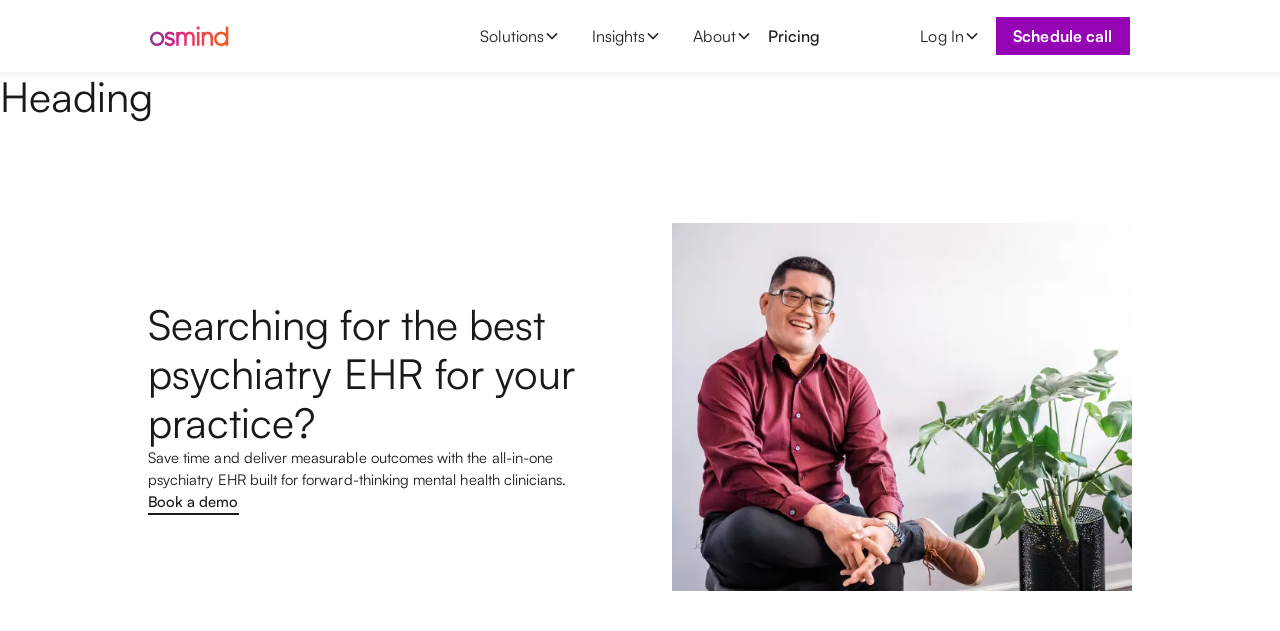

--- FILE ---
content_type: text/html; charset=utf-8
request_url: https://www.osmind.org/psychiatry-ehr
body_size: 16985
content:
<!DOCTYPE html><!-- Last Published: Fri Jan 30 2026 21:54:50 GMT+0000 (Coordinated Universal Time) --><html data-wf-domain="www.osmind.org" data-wf-page="65c1358b4dec382d8356a7b6" data-wf-site="65c1358b4dec382d8356a688" lang="en"><head><meta charset="utf-8"/><title>Looking for the best psychiatry EMR for your practice? Meet Osmind and see the difference.</title><meta content="Join the most forward-thinking psychiatry EHR in the country. Save time with 60+ customizable charting templates, e-prescribe from anywhere, and automate progress monitoring with 30+ validated patient questionnaires. Easy to use. Built by psychiatrists, for psychiatrists." name="description"/><meta content="Looking for the best psychiatry EMR for your practice? Meet Osmind and see the difference." property="og:title"/><meta content="Join the most forward-thinking psychiatry EHR in the country. Save time with 60+ customizable charting templates, e-prescribe from anywhere, and automate progress monitoring with 30+ validated patient questionnaires. Easy to use. Built by psychiatrists, for psychiatrists." property="og:description"/><meta content="https://cdn.prod.website-files.com/624378a4ca64f003be92dd58/62745dfb44c3890358a2ff86_1200x630.jpg" property="og:image"/><meta content="Looking for the best psychiatry EMR for your practice? Meet Osmind and see the difference." property="twitter:title"/><meta content="Join the most forward-thinking psychiatry EHR in the country. Save time with 60+ customizable charting templates, e-prescribe from anywhere, and automate progress monitoring with 30+ validated patient questionnaires. Easy to use. Built by psychiatrists, for psychiatrists." property="twitter:description"/><meta content="https://cdn.prod.website-files.com/624378a4ca64f003be92dd58/62745dfb44c3890358a2ff86_1200x630.jpg" property="twitter:image"/><meta property="og:type" content="website"/><meta content="summary_large_image" name="twitter:card"/><meta content="width=device-width, initial-scale=1" name="viewport"/><meta content="TYaoWiwGnEVSePG9wt-2BhHEBIhdEzpBMIXcCBA4tW8" name="google-site-verification"/><link href="https://cdn.prod.website-files.com/65c1358b4dec382d8356a688/css/osmind-staging.webflow.shared.10d8d26cd.min.css" rel="stylesheet" type="text/css" integrity="sha384-ENjSbNgmfwYLgwgefpdk4PHvJpOmGIw0FeQENhUVNwJGVQrP8RbDOu1OaKfW8wqv" crossorigin="anonymous"/><script type="text/javascript">!function(o,c){var n=c.documentElement,t=" w-mod-";n.className+=t+"js",("ontouchstart"in o||o.DocumentTouch&&c instanceof DocumentTouch)&&(n.className+=t+"touch")}(window,document);</script><link href="https://cdn.prod.website-files.com/624378a4ca64f003be92dd58/625d7e7999372cfac5292c8b_favicon-32x32.png" rel="shortcut icon" type="image/x-icon"/><link href="https://cdn.prod.website-files.com/624378a4ca64f003be92dd58/62744b98e2baa14bcfb47435_Website%20webclip.png" rel="apple-touch-icon"/><link href="https://www.osmind.org/psychiatry-ehr" rel="canonical"/><script async="" src="https://www.googletagmanager.com/gtag/js?id=UA-165483219-1"></script><script type="text/javascript">window.dataLayer = window.dataLayer || [];function gtag(){dataLayer.push(arguments);}gtag('js', new Date());gtag('config', 'UA-165483219-1', {'anonymize_ip': false});</script><script async="" src="https://www.googletagmanager.com/gtag/js?id=G-T8C6NPW69G"></script><script type="text/javascript">window.dataLayer = window.dataLayer || [];function gtag(){dataLayer.push(arguments);}gtag('set', 'developer_id.dZGVlNj', true);gtag('js', new Date());gtag('config', 'G-T8C6NPW69G');</script><link rel="preconnect" href="https://assets.website-files.com/">
<link rel="preconnect" href="https://assets-global.website-files.com/">

<style>
  body {
    -webkit-font-smoothing: antialiased; 
    -moz-font-smoothing: antialiased; 
    -o-font-smoothing: antialiased;
  }
</style>

<style>
@media only screen and (min-width: 1920px) {
     body {font-size: 19.2px;}
}

@media only screen and (min-width: 992px) and (max-width: 1200px)  {
     bb {font-size: 12.44px;}
}

</style>

<script src="https://app.optibase.io/script.js" public-api-key="cm1phaaom00426gl7hx774ib1"></script></head><body><div data-animation="default" class="navbar11_component w-nav" data-easing2="ease" fs-scrolldisable-element="smart-nav" data-easing="ease" data-collapse="medium" data-w-id="ae019641-72c2-e6bc-9c13-8bc230ef518b" role="banner" data-duration="400"><div class="navbar11_container"><div class="navbar_logo-wrapper"><a href="/" class="navbar11_logo-link w-nav-brand"><img src="https://cdn.prod.website-files.com/65c1358b4dec382d8356a688/65c1358b4dec382d8356a84e_Osmind_RGB%202.svg" loading="lazy" width="158" height="64" alt="logo"/></a></div><nav role="navigation" class="navbar11_menu w-nav-menu"><div data-hover="true" data-delay="200" data-w-id="ae019641-72c2-e6bc-9c13-8bc230ef5191" class="navbar_menu-dropdown w-dropdown"><div class="navbar11_dropdown-toggle w-dropdown-toggle"><div>Solutions</div><div class="dropdown-chevron w-embed"><svg width=" 100%" height=" 100%" viewBox="0 0 16 16" fill="none" xmlns="http://www.w3.org/2000/svg">
<path fill-rule="evenodd" clip-rule="evenodd" d="M2.55806 6.29544C2.46043 6.19781 2.46043 6.03952 2.55806 5.94189L3.44195 5.058C3.53958 4.96037 3.69787 4.96037 3.7955 5.058L8.00001 9.26251L12.2045 5.058C12.3021 4.96037 12.4604 4.96037 12.5581 5.058L13.4419 5.94189C13.5396 6.03952 13.5396 6.19781 13.4419 6.29544L8.17678 11.5606C8.07915 11.6582 7.92086 11.6582 7.82323 11.5606L2.55806 6.29544Z" fill="currentColor"/>
</svg></div></div><nav class="navbar11_dropdown-list w-dropdown-list"><div class="navbar11_dropdown-link-list"><a href="/psychiatry-ehr" aria-current="page" class="navbar11_dropdown-link w-inline-block w--current"><div class="navbar11_text-wrapper"><div>Psychiatry EHR</div></div></a><a href="/psychiatric-billing-services" class="navbar11_dropdown-link w-inline-block"><div class="navbar11_text-wrapper"><div>Psychiatry Billing Services</div></div></a><a href="/community" class="navbar11_dropdown-link w-inline-block"><div class="navbar11_text-wrapper"><div>Psychiatry Community</div></div></a><a href="/life-sciences" class="navbar11_dropdown-link w-inline-block"><div class="navbar11_text-wrapper"><div>Life Sciences Solutions</div></div></a></div></nav></div><div data-hover="true" data-delay="200" data-w-id="ae019641-72c2-e6bc-9c13-8bc230ef51a4" class="navbar_menu-dropdown w-dropdown"><div class="navbar11_dropdown-toggle w-dropdown-toggle"><div>Insights</div><div class="dropdown-chevron w-embed"><svg width=" 100%" height=" 100%" viewBox="0 0 16 16" fill="none" xmlns="http://www.w3.org/2000/svg">
<path fill-rule="evenodd" clip-rule="evenodd" d="M2.55806 6.29544C2.46043 6.19781 2.46043 6.03952 2.55806 5.94189L3.44195 5.058C3.53958 4.96037 3.69787 4.96037 3.7955 5.058L8.00001 9.26251L12.2045 5.058C12.3021 4.96037 12.4604 4.96037 12.5581 5.058L13.4419 5.94189C13.5396 6.03952 13.5396 6.19781 13.4419 6.29544L8.17678 11.5606C8.07915 11.6582 7.92086 11.6582 7.82323 11.5606L2.55806 6.29544Z" fill="currentColor"/>
</svg></div></div><nav class="navbar11_dropdown-list w-dropdown-list"><div class="navbar11_dropdown-link-list"><a href="/blog" class="navbar11_dropdown-link w-inline-block"><div class="navbar11_text-wrapper"><div>Blog</div></div></a><a href="https://www.osmind.org/blog/tune-into-psychiatrys-next-frontier-introducing-the-psychiatry-tomorrow-podcast" class="navbar11_dropdown-link w-inline-block"><div class="navbar11_text-wrapper"><div>Podcast</div></div></a><a href="/research" class="navbar11_dropdown-link w-inline-block"><div class="navbar11_text-wrapper"><div>Research</div></div></a><a href="/knowledge" class="navbar11_dropdown-link w-inline-block"><div class="navbar11_text-wrapper"><div>Knowledge</div></div></a></div></nav></div><div data-hover="true" data-delay="200" data-w-id="ae019641-72c2-e6bc-9c13-8bc230ef51bf" class="navbar_menu-dropdown w-dropdown"><div class="navbar11_dropdown-toggle w-dropdown-toggle"><div>About</div><div class="dropdown-chevron w-embed"><svg width=" 100%" height=" 100%" viewBox="0 0 16 16" fill="none" xmlns="http://www.w3.org/2000/svg">
<path fill-rule="evenodd" clip-rule="evenodd" d="M2.55806 6.29544C2.46043 6.19781 2.46043 6.03952 2.55806 5.94189L3.44195 5.058C3.53958 4.96037 3.69787 4.96037 3.7955 5.058L8.00001 9.26251L12.2045 5.058C12.3021 4.96037 12.4604 4.96037 12.5581 5.058L13.4419 5.94189C13.5396 6.03952 13.5396 6.19781 13.4419 6.29544L8.17678 11.5606C8.07915 11.6582 7.92086 11.6582 7.82323 11.5606L2.55806 6.29544Z" fill="currentColor"/>
</svg></div></div><nav class="navbar11_dropdown-list w-dropdown-list"><div class="navbar11_dropdown-link-list"><a href="/about" class="navbar11_dropdown-link w-inline-block"><div class="navbar11_text-wrapper"><div>Osmind</div></div></a><a href="/legacy-pricing" class="navbar11_dropdown-link w-inline-block"><div class="navbar11_text-wrapper"><div>Pricing</div></div></a><a href="/careers" class="navbar11_dropdown-link w-inline-block"><div class="navbar11_text-wrapper"><div>Careers</div></div></a><a href="/contact" class="navbar11_dropdown-link w-inline-block"><div class="navbar11_text-wrapper"><div>Contact</div></div></a><a href="/news/press-releases" class="navbar11_dropdown-link w-inline-block"><div class="navbar11_text-wrapper"><div>News</div></div></a></div></nav></div><a href="/pricing" target="_blank" class="navlink navbar_menu-dropdown">Pricing</a><div class="navbar11_menu-buttons_tablet"><div data-hover="true" data-delay="200" data-w-id="ae019641-72c2-e6bc-9c13-8bc230ef51d9" class="navbar_menu-dropdown w-dropdown"><div class="navbar11_dropdown-toggle w-dropdown-toggle"><div>Log In</div><div class="dropdown-chevron w-embed"><svg width=" 100%" height=" 100%" viewBox="0 0 16 16" fill="none" xmlns="http://www.w3.org/2000/svg">
<path fill-rule="evenodd" clip-rule="evenodd" d="M2.55806 6.29544C2.46043 6.19781 2.46043 6.03952 2.55806 5.94189L3.44195 5.058C3.53958 4.96037 3.69787 4.96037 3.7955 5.058L8.00001 9.26251L12.2045 5.058C12.3021 4.96037 12.4604 4.96037 12.5581 5.058L13.4419 5.94189C13.5396 6.03952 13.5396 6.19781 13.4419 6.29544L8.17678 11.5606C8.07915 11.6582 7.92086 11.6582 7.82323 11.5606L2.55806 6.29544Z" fill="currentColor"/>
</svg></div></div><nav class="navbar11_dropdown-list w-dropdown-list"><div class="navbar11_dropdown-link-list"><a href="https://providers.osmind.org/" class="navbar11_dropdown-link w-inline-block"><div class="navbar11_text-wrapper"><div>EHR Log In</div></div></a><a href="https://app.osmind.org/start" class="navbar11_dropdown-link w-inline-block"><div class="navbar11_text-wrapper"><div>Patient Log In</div></div></a></div></nav></div><a href="/demo" class="button is-small w-button">Book a demo</a></div></nav><div class="navbar11_menu-buttons_desktop"><div data-hover="true" data-delay="200" data-w-id="ae019641-72c2-e6bc-9c13-8bc230ef51eb" class="navbar_menu-dropdown w-dropdown"><div class="navbar11_dropdown-toggle w-dropdown-toggle"><div>Log In</div><div class="dropdown-chevron w-embed"><svg width=" 100%" height=" 100%" viewBox="0 0 16 16" fill="none" xmlns="http://www.w3.org/2000/svg">
<path fill-rule="evenodd" clip-rule="evenodd" d="M2.55806 6.29544C2.46043 6.19781 2.46043 6.03952 2.55806 5.94189L3.44195 5.058C3.53958 4.96037 3.69787 4.96037 3.7955 5.058L8.00001 9.26251L12.2045 5.058C12.3021 4.96037 12.4604 4.96037 12.5581 5.058L13.4419 5.94189C13.5396 6.03952 13.5396 6.19781 13.4419 6.29544L8.17678 11.5606C8.07915 11.6582 7.92086 11.6582 7.82323 11.5606L2.55806 6.29544Z" fill="currentColor"/>
</svg></div></div><nav class="navbar11_dropdown-list w-dropdown-list"><div class="navbar11_dropdown-link-list"><a href="https://providers.osmind.org/" class="navbar11_dropdown-link w-inline-block"><div class="navbar11_text-wrapper"><div>EHR Log In</div></div></a><a href="https://app.osmind.org/start" class="navbar11_dropdown-link w-inline-block"><div class="navbar11_text-wrapper"><div>Patient Log In</div></div></a></div></nav></div><a aria-label="Book a demo" href="/demo" class="button is-small w-button">Schedule call</a></div><div class="demo-mobile-menu_wrapper"><a href="/demo" target="_blank" class="button is-small w-button">Book a demo</a><div class="navbar11_menu-button w-nav-button"><div class="menu-icon1"><div class="menu-icon1_line-top"></div><div class="menu-icon1_line-middle"><div class="menu-icon_line-middle-inner"></div></div><div class="menu-icon1_line-bottom"></div></div></div></div></div></div><h1>Heading</h1><main class="page"><section class="section"><div class="container padd-11-5em padd-top-9-3em container-top8em-mobile"><div class="grid-2-col _1fr"><div id="w-node-_5c4d9534-8cab-8e0d-9934-586b03a773ee-8356a7b6" class="flexv-gap-1-4em"><div class="fade-wrap"><h1 class="heading-psychiatry-ehr">Searching for the best psychiatry EHR for your practice?</h1></div><div class="fade-wrap"><p>Save time and deliver measurable outcomes with the all-in-one psychiatry EHR built for forward-thinking mental health clinicians.</p></div><div class="fade-wrap"><a href="/demo" class="underline-link-2 w-inline-block"><p class="paragraph medium">Book a demo</p></a></div></div><div id="w-node-_5c4d9534-8cab-8e0d-9934-586b03a773f9-8356a7b6" class="ehr_hero_image-wrapper"><img src="https://cdn.prod.website-files.com/65c1358b4dec382d8356a688/65c1358b4dec382d8356a71f_image%20(22).webp" loading="eager" width="600" height="480" alt="Waiting room of a doctor&#x27;s office. " srcset="https://cdn.prod.website-files.com/65c1358b4dec382d8356a688/65c1358b4dec382d8356a71f_image%2520(22)-p-500.png 500w, https://cdn.prod.website-files.com/65c1358b4dec382d8356a688/65c1358b4dec382d8356a71f_image%20(22).webp 600w" sizes="(max-width: 600px) 100vw, 600px" class="ehr_hero_image"/></div></div></div></section><section class="section psy-ehr-section"><img src="https://cdn.prod.website-files.com/65c1358b4dec382d8356a688/65c1358b4dec382d8356a6db_psychiatric-path-extrawide-3840x1080-6.webp" loading="lazy" sizes="(max-width: 3840px) 100vw, 3840px" srcset="https://cdn.prod.website-files.com/65c1358b4dec382d8356a688/65c1358b4dec382d8356a6db_psychiatric-path-extrawide-3840x1080-6-p-500.png 500w, https://cdn.prod.website-files.com/65c1358b4dec382d8356a688/65c1358b4dec382d8356a6db_psychiatric-path-extrawide-3840x1080-6-p-800.png 800w, https://cdn.prod.website-files.com/65c1358b4dec382d8356a688/65c1358b4dec382d8356a6db_psychiatric-path-extrawide-3840x1080-6-p-1080.png 1080w, https://cdn.prod.website-files.com/65c1358b4dec382d8356a688/65c1358b4dec382d8356a6db_psychiatric-path-extrawide-3840x1080-6-p-1600.png 1600w, https://cdn.prod.website-files.com/65c1358b4dec382d8356a688/65c1358b4dec382d8356a6db_psychiatric-path-extrawide-3840x1080-6-p-2000.png 2000w, https://cdn.prod.website-files.com/65c1358b4dec382d8356a688/65c1358b4dec382d8356a6db_psychiatric-path-extrawide-3840x1080-6-p-2600.png 2600w, https://cdn.prod.website-files.com/65c1358b4dec382d8356a688/65c1358b4dec382d8356a6db_psychiatric-path-extrawide-3840x1080-6.webp 3840w" alt="Colorful pathway of Osmind&#x27;s branding" class="image _100"/><div class="container padd-4-9em container-psy-ehr"><div class="fade-wrap marg-1-4em center"><h2 class="max-33-ch center">&quot;Osmind has everything you need in one place and grows with you.&quot;</h2></div><div class="star-logo-wrapper"><div class="stars-wrapper"><img src="https://cdn.prod.website-files.com/65c1358b4dec382d8356a688/65c1358b4dec382d8356a714_stargold.svg" loading="lazy" alt="" class="star-icon"/><img src="https://cdn.prod.website-files.com/65c1358b4dec382d8356a688/65c1358b4dec382d8356a714_stargold.svg" loading="lazy" alt="" class="star-icon"/><img src="https://cdn.prod.website-files.com/65c1358b4dec382d8356a688/65c1358b4dec382d8356a714_stargold.svg" loading="lazy" alt="" class="star-icon"/><img src="https://cdn.prod.website-files.com/65c1358b4dec382d8356a688/65c1358b4dec382d8356a714_stargold.svg" loading="lazy" alt="" class="star-icon"/><img src="https://cdn.prod.website-files.com/65c1358b4dec382d8356a688/65c1358b4dec382d8356a714_stargold.svg" loading="lazy" alt="" class="star-icon"/></div><img src="https://cdn.prod.website-files.com/65c1358b4dec382d8356a688/65c1358b4dec382d8356a715_capterrarating.svg" loading="lazy" alt="capterra logo" class="capterra-logo"/></div><a href="#" class="psy-lightbox-video w-inline-block w-lightbox"><img src="https://cdn.prod.website-files.com/65c1358b4dec382d8356a688/65c1358b4dec382d8356a71e_Video%20testimonial.webp" loading="lazy" sizes="(max-width: 1240px) 100vw, 1240px" srcset="https://cdn.prod.website-files.com/65c1358b4dec382d8356a688/65c1358b4dec382d8356a71e_Video%2520testimonial-p-500.png 500w, https://cdn.prod.website-files.com/65c1358b4dec382d8356a688/65c1358b4dec382d8356a71e_Video%2520testimonial-p-800.png 800w, https://cdn.prod.website-files.com/65c1358b4dec382d8356a688/65c1358b4dec382d8356a71e_Video%2520testimonial-p-1080.png 1080w, https://cdn.prod.website-files.com/65c1358b4dec382d8356a688/65c1358b4dec382d8356a71e_Video%20testimonial.webp 1240w" alt="" class="psy-img-lightbox-bg"/><script type="application/json" class="w-json">{
  "items": [
    {
      "url": "https://player.vimeo.com/video/732626708?h=300b1f5b15&amp;badge=0&amp;autopause=0&amp;player_id=0&amp;app_id=58479&autoplay=1",
      "originalUrl": "https://player.vimeo.com/video/732626708?h=300b1f5b15&amp;badge=0&amp;autopause=0&amp;player_id=0&amp;app_id=58479&autoplay=1",
      "width": 940,
      "height": 529,
      "thumbnailUrl": "https://i.vimeocdn.com/video/1489481725-32db4af4dd1d2dbf1b428a71dac310aedb13c0ca9b37bc62081d863b9f5924b0-d_1280",
      "html": "<iframe class=\"embedly-embed\" src=\"//cdn.embedly.com/widgets/media.html?src=https%3A%2F%2Fplayer.vimeo.com%2Fvideo%2F732626708%3Fh%3D300b1f5b15%26app_id%3D122963&dntp=1&display_name=Vimeo&url=https%3A%2F%2Fplayer.vimeo.com%2Fvideo%2F732626708%3Fh%3D300b1f5b15%26amp%3Bbadge%3D0%26amp%3Bautopause%3D0%26amp%3Bplayer_id%3D0%26amp%3Bapp_id%3D58479%26autoplay%3D1&image=https%3A%2F%2Fi.vimeocdn.com%2Fvideo%2F1489481725-32db4af4dd1d2dbf1b428a71dac310aedb13c0ca9b37bc62081d863b9f5924b0-d_1280&key=96f1f04c5f4143bcb0f2e68c87d65feb&autoplay=1&type=text%2Fhtml&schema=vimeo\" width=\"940\" height=\"529\" scrolling=\"no\" title=\"Vimeo embed\" frameborder=\"0\" allow=\"autoplay; fullscreen\" allowfullscreen=\"true\"></iframe>",
      "type": "video"
    }
  ],
  "group": ""
}</script></a><div class="grid-3-col no-pad psy-grid-ehr"><div id="w-node-_5c4d9534-8cab-8e0d-9934-586b03a7740c-8356a7b6" class="psy-testimonial-wrapper"><div class="stars-wrapper-2"><img src="https://cdn.prod.website-files.com/65c1358b4dec382d8356a688/65c1358b4dec382d8356a714_stargold.svg" loading="lazy" alt="" class="star-icon-2"/><img src="https://cdn.prod.website-files.com/65c1358b4dec382d8356a688/65c1358b4dec382d8356a714_stargold.svg" loading="lazy" alt="" class="star-icon-2"/><img src="https://cdn.prod.website-files.com/65c1358b4dec382d8356a688/65c1358b4dec382d8356a714_stargold.svg" loading="lazy" alt="" class="star-icon-2"/><img src="https://cdn.prod.website-files.com/65c1358b4dec382d8356a688/65c1358b4dec382d8356a714_stargold.svg" loading="lazy" alt="" class="star-icon-2"/><img src="https://cdn.prod.website-files.com/65c1358b4dec382d8356a688/65c1358b4dec382d8356a714_stargold.svg" loading="lazy" alt="" class="star-icon-2"/></div><p>“Osmind is really paying for itself. My patients love having the app. It’s truly a game changer.”</p><div class="bold-testimonial"><strong>Bergina Isbell, MD<br/>Psychiatrist<br/></strong></div></div><div id="w-node-_5c4d9534-8cab-8e0d-9934-586b03a7741b-8356a7b6" class="psy-testimonial-wrapper"><div class="stars-wrapper-2"><img src="https://cdn.prod.website-files.com/65c1358b4dec382d8356a688/65c1358b4dec382d8356a714_stargold.svg" loading="lazy" alt="" class="star-icon-2"/><img src="https://cdn.prod.website-files.com/65c1358b4dec382d8356a688/65c1358b4dec382d8356a714_stargold.svg" loading="lazy" alt="" class="star-icon-2"/><img src="https://cdn.prod.website-files.com/65c1358b4dec382d8356a688/65c1358b4dec382d8356a714_stargold.svg" loading="lazy" alt="" class="star-icon-2"/><img src="https://cdn.prod.website-files.com/65c1358b4dec382d8356a688/65c1358b4dec382d8356a714_stargold.svg" loading="lazy" alt="" class="star-icon-2"/><img src="https://cdn.prod.website-files.com/65c1358b4dec382d8356a688/65c1358b4dec382d8356a714_stargold.svg" loading="lazy" alt="" class="star-icon-2"/></div><p> &quot;The patient engagement tools, practice community, and receptiveness to feedback were major selling points for me.&quot;</p><div class="bold-testimonial"><strong>Maegen Vincent, MD<br/>Psychiatrist<br/></strong></div></div><div id="w-node-_5c4d9534-8cab-8e0d-9934-586b03a7742a-8356a7b6" class="psy-testimonial-wrapper"><div class="stars-wrapper-2"><img src="https://cdn.prod.website-files.com/65c1358b4dec382d8356a688/65c1358b4dec382d8356a714_stargold.svg" loading="lazy" alt="" class="star-icon-2"/><img src="https://cdn.prod.website-files.com/65c1358b4dec382d8356a688/65c1358b4dec382d8356a714_stargold.svg" loading="lazy" alt="" class="star-icon-2"/><img src="https://cdn.prod.website-files.com/65c1358b4dec382d8356a688/65c1358b4dec382d8356a714_stargold.svg" loading="lazy" alt="" class="star-icon-2"/><img src="https://cdn.prod.website-files.com/65c1358b4dec382d8356a688/65c1358b4dec382d8356a714_stargold.svg" loading="lazy" alt="" class="star-icon-2"/><img src="https://cdn.prod.website-files.com/65c1358b4dec382d8356a688/65c1358b4dec382d8356a714_stargold.svg" loading="lazy" alt="" class="star-icon-2"/></div><p>&quot;You guys have made my job much easier by streamlining the process. We get to spend more time with the patients and less time documenting&quot;</p><div class="bold-testimonial"><strong>Ron Tyree, PMHNP-BC<br/>Psychiatric Mental Health NP</strong></div></div></div></div></section><section class="section gray-bg"><div class="container psy-6grid"><div class="flex-vertical center"><div class="fade-wrap marg-1-4em center"><h4>Your EMR should relieve stress, not create it</h4></div><div class="fade-wrap marg-6-24em"><p class="paragraph max-48ch center">Running a private practice requires many hats. Streamline the tasks that hold you back so you can focus on what matters.</p></div><div class="fade-wrap marg-1-4em center"><h3 class="heading-53">Key Features of a Psychiatry EHR</h3></div><div class="grid-3-col no-pad"><div id="w-node-_5c4d9534-8cab-8e0d-9934-586b03a7744f-8356a7b6" class="flex-vertical left gap--92em"><img src="https://cdn.prod.website-files.com/65c1358b4dec382d8356a688/65c1358b4dec382d8356a6fa_improve-outcomes.svg" loading="lazy" alt="Icon of greek letter" class="psy-icons"/><p class="paragraph semibold">Keep patients engaged with a mobile app and measurement-based care</p><p class="paragraph">Track progress at a glance and elevate the patient experience. Osmind&#x27;s dedicated patient mobile app makes measurement-based care simple with goal tracking, mood journaling, and Apple Health sync.</p></div><div id="w-node-_5c4d9534-8cab-8e0d-9934-586b03a77443-8356a7b6" class="flex-vertical left gap--92em"><img src="https://cdn.prod.website-files.com/65c1358b4dec382d8356a688/65c1358b4dec382d8356a6fb_Simplify.svg" loading="lazy" alt="Icon of greek letter" class="psy-icons"/><p class="paragraph semibold">Scheduling, billing, and practice management</p><p class="paragraph">Your entire front and back-office streamlined—so you can run your practice as flexibly as you want without interrupting patient care. Patients can self-book appointments, and your team stays coordinated with built-in task management.</p></div><div id="w-node-_5c4d9534-8cab-8e0d-9934-586b03a77449-8356a7b6" class="flex-vertical left gap--92em"><img src="https://cdn.prod.website-files.com/65c1358b4dec382d8356a688/65c1358b4dec382d8356a718_In-minutes.svg" loading="lazy" alt="Icon of greek letter" class="psy-icons"/><p class="paragraph semibold">Finish intake and notes in minutes with psych-tailored documentation and charting</p><p class="paragraph">Save time with 60+ customizable charting templates, e-prescribe from anywhere, and automate progress monitoring with 50+ validated patient questionnaires. <em>Coming soon: Native AI Scribe auto-generates SOAP notes during visits.</em></p></div><div id="w-node-_5c4d9534-8cab-8e0d-9934-586b03a77455-8356a7b6" class="flex-vertical left gap--92em"><img src="https://cdn.prod.website-files.com/65c1358b4dec382d8356a688/65c1358b4dec382d8356a6fc_Hippa-compliant.svg" loading="lazy" alt="Icon of greek letter" class="psy-icons"/><p class="paragraph semibold">Get started easily and feel supported throughout</p><p class="paragraph">Setting up shouldn’t be a headache. Get dedicated phone, email, and chat support—plus regular office hours.</p></div><div id="w-node-_5c4d9534-8cab-8e0d-9934-586b03a7745b-8356a7b6" class="flex-vertical left gap--92em"><img src="https://cdn.prod.website-files.com/65c1358b4dec382d8356a688/65c1358b4dec382d8356a716_medic.svg" loading="lazy" alt="Icon of greek letter" class="psy-icons"/><p class="paragraph semibold">Gain peace of mind with privacy, compliance, and data security</p><p class="paragraph">Run your practice your way without worry. Whether virtual or in person, feel secure knowing you’re using an EHR with built-in compliance.</p></div><div id="w-node-_5c4d9534-8cab-8e0d-9934-586b03a77461-8356a7b6" class="flex-vertical left gap--92em"><img src="https://cdn.prod.website-files.com/65c1358b4dec382d8356a688/65c1358b4dec382d8356a717_Stay-connected.svg" loading="lazy" alt="Icon of greek letter" class="psy-icons"/><p class="paragraph semibold">Stay connected with the Osmind Practice Community</p><p class="paragraph">Being a solo practice doesn&#x27;t mean you have to go it alone. Join a supportive online community of clinicians and staff, stay informed with live events, and help transform mental health.</p></div></div></div></div></section><section class="section"><div class="container padd-4-9em padd-bot-12em"><div class="fade-wrap marg-1-4em center"><h3 class="max-27ch-center">The all-in-one operating system for your psychiatry practice</h3></div><div class="fade-wrap marg-4-34em"><p class="paragraph max-48ch center">Meet the psychiatry EHR that evolves with you.</p></div><div class="marg-bot-9-26em"><div class="psy-items-wrapper"><div class="fade-wrap"><img src="https://cdn.prod.website-files.com/65c1358b4dec382d8356a688/65c236a7322948eda84d7ba9_patient-intake.webp" loading="lazy" width="900" height="882" alt="Osmind&#x27;s platform illustration" srcset="https://cdn.prod.website-files.com/65c1358b4dec382d8356a688/65c236a7322948eda84d7ba9_patient-intake-p-500.webp 500w, https://cdn.prod.website-files.com/65c1358b4dec382d8356a688/65c236a7322948eda84d7ba9_patient-intake-p-800.webp 800w, https://cdn.prod.website-files.com/65c1358b4dec382d8356a688/65c236a7322948eda84d7ba9_patient-intake.webp 900w" sizes="(max-width: 900px) 100vw, 900px" class="img-psy"/></div><div id="w-node-_5c4d9534-8cab-8e0d-9934-586b03a77473-8356a7b6" class="psy-text-wrapper"><div class="fade-wrap"><h3>Customizable patient intake and charting templates</h3></div><div class="fade-wrap"><ul role="list"><li>Send intake forms that automatically update the patient&#x27;s face sheet, and click to import responses to an eval note. </li><li>Build custom intake flows with drag-and-drop form editing. Tailor forms by appointment type.</li><li>Chart on any device with 50+ customizable psychiatry charting templates, smart phrases, and dropdown menus.</li><li>Choose from a library of 50+ patient rating scales to automatically collect and graph outcomes and diagnostic data.</li><li>Bring past information into your current note in two clicks.</li></ul></div></div></div></div><div class="marg-bot-9-26em"><div class="psy-items-wrapper reversed-mobile"><div id="w-node-_5c4d9534-8cab-8e0d-9934-586b03a77483-8356a7b6" class="psy-text-wrapper"><div class="fade-wrap"><h3>Flexible scheduling and automated reminders</h3></div><div class="fade-wrap"><ul role="list"><li>Always know when you&#x27;re available with two-way Google calendar sync and customizable privacy settings.</li><li>See what’s coming up at a glance. Quickly toggle between your individual schedule, your full team’s schedule, and the visit type.</li><li>Support multiple locations, appointment types, and clinicians from one calendar view.</li><li>Reduce no-shows with patient self-scheduling on your site, and automated appointment reminders. Add buffer time between visits automatically.</li></ul></div></div><div class="fade-wrap"><img src="https://cdn.prod.website-files.com/65c1358b4dec382d8356a688/65c23802a5d50f48eb21bcbf_schedule.webp" loading="lazy" width="900" height="882" alt="A calendar with the date of the month on it." srcset="https://cdn.prod.website-files.com/65c1358b4dec382d8356a688/65c23802a5d50f48eb21bcbf_schedule-p-500.webp 500w, https://cdn.prod.website-files.com/65c1358b4dec382d8356a688/65c23802a5d50f48eb21bcbf_schedule-p-800.webp 800w, https://cdn.prod.website-files.com/65c1358b4dec382d8356a688/65c23802a5d50f48eb21bcbf_schedule.webp 900w" sizes="(max-width: 900px) 100vw, 900px" class="img-psy"/></div></div></div><div class="marg-bot-9-26em"><div class="psy-items-wrapper"><div class="fade-wrap"><img src="https://cdn.prod.website-files.com/65c1358b4dec382d8356a688/65c239bf73304198220278a4_65c1358b4dec382d8356a720_Dr.%20First%20(1).webp" loading="lazy" width="900" height="882" alt="A cell phone with an app on the screen." srcset="https://cdn.prod.website-files.com/65c1358b4dec382d8356a688/65c239bf73304198220278a4_65c1358b4dec382d8356a720_Dr.%20First%20(1)-p-500.webp 500w, https://cdn.prod.website-files.com/65c1358b4dec382d8356a688/65c239bf73304198220278a4_65c1358b4dec382d8356a720_Dr.%20First%20(1)-p-800.webp 800w, https://cdn.prod.website-files.com/65c1358b4dec382d8356a688/65c239bf73304198220278a4_65c1358b4dec382d8356a720_Dr.%20First%20(1).webp 900w" sizes="(max-width: 900px) 100vw, 900px" class="img-psy"/></div><div id="w-node-_5c4d9534-8cab-8e0d-9934-586b03a77495-8356a7b6" class="psy-text-wrapper"><div class="fade-wrap"><h3>Mobile e-prescribing, and state-specific PDMP access</h3></div><div class="fade-wrap"><ul role="list"><li>Prescribe antidepressants, antipsychotic medications, sedatives and anxiolytics, stimulants, and more—from anywhere—to get your patients the medication they need, when they need it.</li><li>Go mobile with the e-prescribing app. Store multi-state licensure, DEA information, and X-license numbers. </li><li>Securely order refills with ease. Access patients’ medication history and adjust prescriptions as needed.</li><li>View your state’s PDMP directly in the EHR.</li></ul></div></div></div></div><div class="marg-bot-9-26em"><div class="psy-banner"><div class="psy-banner-wrapper"><div class="banner-text">&quot;Way more than just an EMR, Osmind is focused on creating a community of providers that are at the cutting edge of mental health treatments.&quot;</div><div class="banner-circle-wrapper"><img src="https://cdn.prod.website-files.com/65c1358b4dec382d8356a688/65c1358b4dec382d8356a71a_Testimonial%20-%20Christopher.webp" loading="lazy" alt="" class="img-circle-banner"/><div class="no-wrap">Christopher Fischer, MD<br/>Psychiatrist</div></div></div></div></div><div class="marg-bot-9-26em"><div class="psy-items-wrapper reversed-mobile"><div id="w-node-_5c4d9534-8cab-8e0d-9934-586b03a774b0-8356a7b6" class="psy-text-wrapper"><div class="fade-wrap"><h3>Get paid faster with integrated patient payments and insurance reimbursement</h3></div><div class="fade-wrap"><ul role="list"><li>Collect credit card payments at a competitive rate.</li><li>Allow patients to pay ahead of time, at booking, or at the time of service.</li><li>Offer subscriptions and memberships with automatic monthly billing—perfect for concierge plans.</li><li>Charge, invoice, and reconcile co-pays in one place</li><li>Save time with pre-populated insurance claims and better superbills (group up to 12 months at once)</li><li>Avoid common claim denials with psychiatry-first billing and real-time error-checking.</li><li><a href="/psychiatric-billing-services" target="_blank">Let us handle your credentialing, billing, and prior authorizations with Osmind 360—our all-in-one EHR and practice services offering.</a></li></ul></div></div><div class="fade-wrap"><img src="https://cdn.prod.website-files.com/65c1358b4dec382d8356a688/65c23a8b53d66981ce8cb6f0_payments-product.webp" loading="lazy" width="900" height="882" alt="A screenshot of an invoice form with the invoice button highlighted." srcset="https://cdn.prod.website-files.com/65c1358b4dec382d8356a688/65c23a8b53d66981ce8cb6f0_payments-product-p-500.webp 500w, https://cdn.prod.website-files.com/65c1358b4dec382d8356a688/65c23a8b53d66981ce8cb6f0_payments-product-p-800.webp 800w, https://cdn.prod.website-files.com/65c1358b4dec382d8356a688/65c23a8b53d66981ce8cb6f0_payments-product.webp 900w" sizes="(max-width: 900px) 100vw, 900px" class="img-psy"/></div></div></div><div class="marg-bot-9-26em"><div class="psy-items-wrapper"><div class="fade-wrap"><img src="https://cdn.prod.website-files.com/65c1358b4dec382d8356a688/65c23b2f12bac2bc6b4dbe35_app.webp" loading="lazy" width="900" height="882" alt="A mobile phone with a checkout screen on it." srcset="https://cdn.prod.website-files.com/65c1358b4dec382d8356a688/65c23b2f12bac2bc6b4dbe35_app-p-500.webp 500w, https://cdn.prod.website-files.com/65c1358b4dec382d8356a688/65c23b2f12bac2bc6b4dbe35_app-p-800.webp 800w, https://cdn.prod.website-files.com/65c1358b4dec382d8356a688/65c23b2f12bac2bc6b4dbe35_app.webp 900w" sizes="(max-width: 900px) 100vw, 900px" class="img-psy"/></div><div id="w-node-_5c4d9534-8cab-8e0d-9934-586b03a774c4-8356a7b6" class="psy-text-wrapper"><div class="fade-wrap"><h3>Best-in-class patient engagement and outcomes tracking app</h3></div><div class="fade-wrap"><ul role="list"><li>Engage patients without technical barriers. Patients can use the Osmind app to complete surveys, questionnaires, screenings, goal tracking, mood journaling, and Apple Health sync.</li><li>Send broadcast messages to all patients instantly for closures, updates, or out-of-office notices.</li><li>Create patient engagement programs—deliver videos, documents, emails, and forms to enrolled patients on a schedule.</li><li>Deliver measurement-based care with ease. Track your patient’s progress and see their survey results visualized at a glance.</li><li>Get smart alerts when patients may need more support. Keep them on-track with secure messaging.</li></ul></div></div></div></div><div class="marg-bot-9-26em"><div class="psy-items-wrapper reversed-mobile"><div id="w-node-_5c4d9534-8cab-8e0d-9934-586b03a774d4-8356a7b6" class="psy-text-wrapper"><div class="fade-wrap"><h3>HIPAA-compliant telepsychiatry and virtual care tools</h3></div><div class="fade-wrap"><ul role="list"><li>Schedule and conduct HIPAA-compliant virtual visits.</li><li>Host multiple participants in one video session—perfect for family therapy, caregiver involvement, or including additional care team members.</li><li>Seamlessly move between HIPAA-compliant virtual care and in-person care. Convert existing appointments in one click.</li></ul></div></div><div class="fade-wrap"><img src="https://cdn.prod.website-files.com/65c1358b4dec382d8356a688/65c23baea5e84916c7201ae0_telepsychiatry.webp" loading="lazy" width="900" height="882" alt="A woman with long hair is on a video call." srcset="https://cdn.prod.website-files.com/65c1358b4dec382d8356a688/65c23baea5e84916c7201ae0_telepsychiatry-p-500.webp 500w, https://cdn.prod.website-files.com/65c1358b4dec382d8356a688/65c23baea5e84916c7201ae0_telepsychiatry-p-800.webp 800w, https://cdn.prod.website-files.com/65c1358b4dec382d8356a688/65c23baea5e84916c7201ae0_telepsychiatry.webp 900w" sizes="(max-width: 900px) 100vw, 900px" class="img-psy"/></div></div></div></div></section><section class="psy-gray-section"><div class="container"><div class="fade-wrap marg-bot-2-3em center"><h3>Want to worry less about billing while maximizing profits?</h3></div><a aria-label="Get started today" href="/psychiatric-billing-services" target="_blank" class="button_primary utm-parameter-button w-inline-block"><div>Explore practice services</div></a></div></section><section class="section"><div class="container padd-9-25em"><div class="psy-grid-2"><div id="w-node-_5c4d9534-8cab-8e0d-9934-586b03a774ed-8356a7b6" class="flex-vert"><img src="https://cdn.prod.website-files.com/65c1358b4dec382d8356a688/65c23c1558ce22cf4f0af5d1_support-D.webp" loading="lazy" width="900" height="679" alt="A photo of a woman on a cell phone." srcset="https://cdn.prod.website-files.com/65c1358b4dec382d8356a688/65c23c1558ce22cf4f0af5d1_support-D-p-500.webp 500w, https://cdn.prod.website-files.com/65c1358b4dec382d8356a688/65c23c1558ce22cf4f0af5d1_support-D-p-800.webp 800w, https://cdn.prod.website-files.com/65c1358b4dec382d8356a688/65c23c1558ce22cf4f0af5d1_support-D.webp 900w" sizes="(max-width: 900px) 100vw, 900px" class="img-psy-grid"/><div class="psy-text-grid-bold"><strong>Friendly customer support, helpful onboarding resources, and an easy to use psychiatry EHR</strong></div><ul role="list"><li>Get up and running quickly with straightforward onboarding.</li><li>Feel supported throughout as we guide you through learning how to use the EHR, and you start seeing patients.</li><li>Access live chat, email, and phone support from helpful experts. Attend live office hours and ensure your practice is reaching its full potential.</li></ul></div><div id="w-node-_5c4d9534-8cab-8e0d-9934-586b03a774f9-8356a7b6" class="flex-vert"><img src="https://cdn.prod.website-files.com/65c1358b4dec382d8356a688/65c23e2673304198220548db_community-screens.webp" loading="lazy" width="900" height="679" alt="A woman with glasses is on a video call." srcset="https://cdn.prod.website-files.com/65c1358b4dec382d8356a688/65c23e2673304198220548db_community-screens-p-500.webp 500w, https://cdn.prod.website-files.com/65c1358b4dec382d8356a688/65c23e2673304198220548db_community-screens-p-800.webp 800w, https://cdn.prod.website-files.com/65c1358b4dec382d8356a688/65c23e2673304198220548db_community-screens.webp 900w" sizes="(max-width: 900px) 100vw, 900px" class="img-psy-grid"/><div class="psy-text-grid-bold"><strong>Online clinician community, virtual events, and real-time sharing of knowledge</strong></div><ul role="list"><li>Stay informed with access to a library of on-demand events on the latest research digests and practice management tips.</li><li>Discuss best practices for running your business with peers in an engaging forum. Stay up to date on breakthrough mental health treatments.</li><li>Get your clinical questions answered, share referrals, and give feedback to the Osmind team on how our EHR can better support your practice.</li></ul></div></div><div class="psy-banner"><div class="psy-banner-wrapper"><div class="banner-text">&quot;It can be very intimidating to start a solo private practice, but becoming a part of this supportive community and using an intuitive EMR has made the process much smoother.&quot;</div><div class="banner-circle-wrapper"><img src="https://cdn.prod.website-files.com/65c1358b4dec382d8356a688/65c1358b4dec382d8356a719_Testimonial%20-%20Maegan.webp" loading="lazy" alt="" class="img-circle-banner"/><div class="no-wrap"><strong class="bold-text-4">Maegen Vincent, MD<br/>Psychiatrist</strong></div></div></div></div></div></section><section class="section"><div class="container padd-4-9em padd-top-11em padd-bot-17em padd-top-9em"><div class="flex-vertical center"><div class="fade-wrap marg-1-4em center"><h3 class="h2 center">Compare Osmind to other EHRs</h3></div><div class="fade-wrap marg-4-62em"><p class="paragraph center max-52ch _1-5em">When evaluating psychiatry EHRs, clinicians often compare specialty platforms to legacy medical and therapy-focused EHRs. Psychiatry-specific EHRs are built to support med management and interventional treatments, MBC, and complex psychiatric documentation, while therapy EHRs and general EHRs may lack these features.<br/></p></div><div class="tables"><div class="table-wrap"><div class="table-row"><div id="w-node-fdf7e19d-793f-f4ba-00f7-6cd409b2e0d5-09b2e0cb" class="row-item"><p class="paragraph _1-33em-bold">EHR</p></div><div id="w-node-fdf7e19d-793f-f4ba-00f7-6cd409b2e0d8-09b2e0cb" class="row-item center"><p class="paragraph _1-33em-bold">Osmind</p></div><div id="w-node-fdf7e19d-793f-f4ba-00f7-6cd409b2e0db-09b2e0cb" class="row-item center hide-mobile"><p class="paragraph _1-33em-bold">Legacy EHR</p></div><div id="w-node-fdf7e19d-793f-f4ba-00f7-6cd409b2e0de-09b2e0cb" class="row-item center hide-mobile"><p class="paragraph _1-33em-bold">Therapy EHR</p></div></div><div class="table-row smoke"><div id="w-node-fdf7e19d-793f-f4ba-00f7-6cd409b2e0e2-09b2e0cb" class="row-item"><p class="paragraph">Built by psychiatrists</p></div><div id="w-node-fdf7e19d-793f-f4ba-00f7-6cd409b2e0e5-09b2e0cb" class="row-item center"><img src="https://cdn.prod.website-files.com/65c1358b4dec382d8356a688/65c1358b4dec382d8356a87c_6366deb771d5e956b9a41f96_Mask%20group%201.webp" loading="lazy" width="29" height="27" alt="Blue checkmark" class="image _1-5em"/></div><div id="w-node-fdf7e19d-793f-f4ba-00f7-6cd409b2e0e7-09b2e0cb" class="row-item center hide-mobile"></div><div id="w-node-fdf7e19d-793f-f4ba-00f7-6cd409b2e0e8-09b2e0cb" class="row-item center hide-mobile"></div></div><div class="table-row"><div id="w-node-fdf7e19d-793f-f4ba-00f7-6cd409b2e0ea-09b2e0cb" class="row-item"><p class="paragraph">Patient intake form to face sheet sync</p></div><div id="w-node-fdf7e19d-793f-f4ba-00f7-6cd409b2e0ed-09b2e0cb" class="row-item center"><img src="https://cdn.prod.website-files.com/65c1358b4dec382d8356a688/65c1358b4dec382d8356a87c_6366deb771d5e956b9a41f96_Mask%20group%201.webp" loading="lazy" width="29" height="27" alt="Blue checkmark" class="image _1-5em"/></div><div id="w-node-fdf7e19d-793f-f4ba-00f7-6cd409b2e0ef-09b2e0cb" class="row-item center hide-mobile"></div><div id="w-node-fdf7e19d-793f-f4ba-00f7-6cd409b2e0f0-09b2e0cb" class="row-item center hide-mobile"></div></div><div class="table-row smoke"><div id="w-node-fdf7e19d-793f-f4ba-00f7-6cd409b2e0f2-09b2e0cb" class="row-item"><p class="paragraph">60+ customizable psychiatry charting templates</p></div><div id="w-node-fdf7e19d-793f-f4ba-00f7-6cd409b2e0f5-09b2e0cb" class="row-item center"><img src="https://cdn.prod.website-files.com/65c1358b4dec382d8356a688/65c1358b4dec382d8356a87c_6366deb771d5e956b9a41f96_Mask%20group%201.webp" loading="lazy" width="29" height="27" alt="Blue checkmark" class="image _1-5em"/></div><div id="w-node-fdf7e19d-793f-f4ba-00f7-6cd409b2e0f7-09b2e0cb" class="row-item center hide-mobile"><img src="https://cdn.prod.website-files.com/65c1358b4dec382d8356a688/65c1358b4dec382d8356a87c_6366deb771d5e956b9a41f96_Mask%20group%201.webp" loading="lazy" width="29" height="27" alt="Blue checkmark" class="image _1-5em"/></div><div id="w-node-fdf7e19d-793f-f4ba-00f7-6cd409b2e0f9-09b2e0cb" class="row-item center hide-mobile"></div></div><div class="table-row smoke"><div id="w-node-_06f19be3-2912-85f9-57e2-d78247076d3a-09b2e0cb" class="row-item"><p class="paragraph">Custom intake builder (drag-and-drop)</p></div><div id="w-node-_06f19be3-2912-85f9-57e2-d78247076d3d-09b2e0cb" class="row-item center"><img src="https://cdn.prod.website-files.com/65c1358b4dec382d8356a688/65c1358b4dec382d8356a87c_6366deb771d5e956b9a41f96_Mask%20group%201.webp" loading="lazy" width="29" height="27" alt="Blue checkmark" class="image _1-5em"/></div><div id="w-node-_06f19be3-2912-85f9-57e2-d78247076d3f-09b2e0cb" class="row-item center hide-mobile"><img src="https://cdn.prod.website-files.com/65c1358b4dec382d8356a688/65c1358b4dec382d8356a87c_6366deb771d5e956b9a41f96_Mask%20group%201.webp" loading="lazy" width="29" height="27" alt="Blue checkmark" class="image _1-5em"/></div><div id="w-node-_06f19be3-2912-85f9-57e2-d78247076d41-09b2e0cb" class="row-item center hide-mobile"></div></div><div class="table-row smoke"><div id="w-node-_9304197e-af0a-3742-5cdf-c22a516f2458-09b2e0cb" class="row-item"><p class="paragraph">Integrated fax (send/receive in dashboard)</p></div><div id="w-node-_9304197e-af0a-3742-5cdf-c22a516f245b-09b2e0cb" class="row-item center"><img src="https://cdn.prod.website-files.com/65c1358b4dec382d8356a688/65c1358b4dec382d8356a87c_6366deb771d5e956b9a41f96_Mask%20group%201.webp" loading="lazy" width="29" height="27" alt="Blue checkmark" class="image _1-5em"/></div><div id="w-node-_9304197e-af0a-3742-5cdf-c22a516f245d-09b2e0cb" class="row-item center hide-mobile"><img src="https://cdn.prod.website-files.com/65c1358b4dec382d8356a688/65c1358b4dec382d8356a87c_6366deb771d5e956b9a41f96_Mask%20group%201.webp" loading="lazy" width="29" height="27" alt="Blue checkmark" class="image _1-5em"/></div><div id="w-node-_9304197e-af0a-3742-5cdf-c22a516f245f-09b2e0cb" class="row-item center hide-mobile"></div></div><div class="table-row"><div id="w-node-fdf7e19d-793f-f4ba-00f7-6cd409b2e0fb-09b2e0cb" class="row-item"><p class="paragraph">Customizable interventional psych templates</p></div><div id="w-node-fdf7e19d-793f-f4ba-00f7-6cd409b2e0fe-09b2e0cb" class="row-item center"><img src="https://cdn.prod.website-files.com/65c1358b4dec382d8356a688/65c1358b4dec382d8356a87c_6366deb771d5e956b9a41f96_Mask%20group%201.webp" loading="lazy" width="29" height="27" alt="Blue checkmark" class="image _1-5em"/></div><div id="w-node-fdf7e19d-793f-f4ba-00f7-6cd409b2e100-09b2e0cb" class="row-item center hide-mobile"></div><div id="w-node-fdf7e19d-793f-f4ba-00f7-6cd409b2e101-09b2e0cb" class="row-item center hide-mobile"></div></div><div class="table-row smoke"><div id="w-node-fdf7e19d-793f-f4ba-00f7-6cd409b2e103-09b2e0cb" class="row-item"><p class="paragraph">Psychiatric evaluation note</p></div><div id="w-node-fdf7e19d-793f-f4ba-00f7-6cd409b2e106-09b2e0cb" class="row-item center"><img src="https://cdn.prod.website-files.com/65c1358b4dec382d8356a688/65c1358b4dec382d8356a87c_6366deb771d5e956b9a41f96_Mask%20group%201.webp" loading="lazy" width="29" height="27" alt="Blue checkmark" class="image _1-5em"/></div><div id="w-node-fdf7e19d-793f-f4ba-00f7-6cd409b2e108-09b2e0cb" class="row-item center hide-mobile"><img src="https://cdn.prod.website-files.com/65c1358b4dec382d8356a688/65c1358b4dec382d8356a87c_6366deb771d5e956b9a41f96_Mask%20group%201.webp" loading="lazy" width="29" height="27" alt="Blue checkmark" class="image _1-5em"/></div><div id="w-node-fdf7e19d-793f-f4ba-00f7-6cd409b2e10a-09b2e0cb" class="row-item center hide-mobile"></div></div><div class="table-row"><div id="w-node-fdf7e19d-793f-f4ba-00f7-6cd409b2e10c-09b2e0cb" class="row-item"><p class="paragraph">e-Prescribing mobile app</p></div><div id="w-node-fdf7e19d-793f-f4ba-00f7-6cd409b2e10f-09b2e0cb" class="row-item center"><img src="https://cdn.prod.website-files.com/65c1358b4dec382d8356a688/65c1358b4dec382d8356a87c_6366deb771d5e956b9a41f96_Mask%20group%201.webp" loading="lazy" width="29" height="27" alt="Blue checkmark" class="image _1-5em"/></div><div id="w-node-fdf7e19d-793f-f4ba-00f7-6cd409b2e111-09b2e0cb" class="row-item center hide-mobile"><img src="https://cdn.prod.website-files.com/65c1358b4dec382d8356a688/65c1358b4dec382d8356a87c_6366deb771d5e956b9a41f96_Mask%20group%201.webp" loading="lazy" width="29" height="27" alt="Blue checkmark" class="image _1-5em"/></div><div id="w-node-fdf7e19d-793f-f4ba-00f7-6cd409b2e113-09b2e0cb" class="row-item center hide-mobile"></div></div><div class="table-row smoke"><div id="w-node-fdf7e19d-793f-f4ba-00f7-6cd409b2e115-09b2e0cb" class="row-item"><p class="paragraph">e-Signature</p></div><div id="w-node-fdf7e19d-793f-f4ba-00f7-6cd409b2e118-09b2e0cb" class="row-item center"><img src="https://cdn.prod.website-files.com/65c1358b4dec382d8356a688/65c1358b4dec382d8356a87c_6366deb771d5e956b9a41f96_Mask%20group%201.webp" loading="lazy" width="29" height="27" alt="Blue checkmark" class="image _1-5em"/></div><div id="w-node-fdf7e19d-793f-f4ba-00f7-6cd409b2e11a-09b2e0cb" class="row-item center hide-mobile"><img src="https://cdn.prod.website-files.com/65c1358b4dec382d8356a688/65c1358b4dec382d8356a87c_6366deb771d5e956b9a41f96_Mask%20group%201.webp" loading="lazy" width="29" height="27" alt="Blue checkmark" class="image _1-5em"/></div><div id="w-node-fdf7e19d-793f-f4ba-00f7-6cd409b2e11c-09b2e0cb" class="row-item center hide-mobile"><img src="https://cdn.prod.website-files.com/65c1358b4dec382d8356a688/65c1358b4dec382d8356a87c_6366deb771d5e956b9a41f96_Mask%20group%201.webp" loading="lazy" width="29" height="27" alt="Blue checkmark" class="image _1-5em"/></div></div><div class="table-row"><div id="w-node-fdf7e19d-793f-f4ba-00f7-6cd409b2e11f-09b2e0cb" class="row-item"><p class="paragraph">Seamless external care coordination</p></div><div id="w-node-fdf7e19d-793f-f4ba-00f7-6cd409b2e122-09b2e0cb" class="row-item center"><img src="https://cdn.prod.website-files.com/65c1358b4dec382d8356a688/65c1358b4dec382d8356a87c_6366deb771d5e956b9a41f96_Mask%20group%201.webp" loading="lazy" width="29" height="27" alt="Blue checkmark" class="image _1-5em"/></div><div id="w-node-fdf7e19d-793f-f4ba-00f7-6cd409b2e124-09b2e0cb" class="row-item center hide-mobile"></div><div id="w-node-fdf7e19d-793f-f4ba-00f7-6cd409b2e125-09b2e0cb" class="row-item center hide-mobile"></div></div><div class="table-row smoke"><div id="w-node-fdf7e19d-793f-f4ba-00f7-6cd409b2e127-09b2e0cb" class="row-item"><p class="paragraph">Lab ordering and results integration</p></div><div id="w-node-fdf7e19d-793f-f4ba-00f7-6cd409b2e12a-09b2e0cb" class="row-item center"><img src="https://cdn.prod.website-files.com/65c1358b4dec382d8356a688/65c1358b4dec382d8356a87c_6366deb771d5e956b9a41f96_Mask%20group%201.webp" loading="lazy" width="29" height="27" alt="Blue checkmark" class="image _1-5em"/></div><div id="w-node-fdf7e19d-793f-f4ba-00f7-6cd409b2e12c-09b2e0cb" class="row-item center hide-mobile"><img src="https://cdn.prod.website-files.com/65c1358b4dec382d8356a688/65c1358b4dec382d8356a87c_6366deb771d5e956b9a41f96_Mask%20group%201.webp" loading="lazy" width="29" height="27" alt="Blue checkmark" class="image _1-5em"/></div><div id="w-node-fdf7e19d-793f-f4ba-00f7-6cd409b2e12e-09b2e0cb" class="row-item center hide-mobile"></div></div><div class="table-row"><div id="w-node-fdf7e19d-793f-f4ba-00f7-6cd409b2e130-09b2e0cb" class="row-item"><p class="paragraph">HIPAA-compliant telehealth</p></div><div id="w-node-fdf7e19d-793f-f4ba-00f7-6cd409b2e133-09b2e0cb" class="row-item center"><img src="https://cdn.prod.website-files.com/65c1358b4dec382d8356a688/65c1358b4dec382d8356a87c_6366deb771d5e956b9a41f96_Mask%20group%201.webp" loading="lazy" width="29" height="27" alt="Blue checkmark" class="image _1-5em"/></div><div id="w-node-fdf7e19d-793f-f4ba-00f7-6cd409b2e135-09b2e0cb" class="row-item center hide-mobile"><img src="https://cdn.prod.website-files.com/65c1358b4dec382d8356a688/65c1358b4dec382d8356a87c_6366deb771d5e956b9a41f96_Mask%20group%201.webp" loading="lazy" width="29" height="27" alt="Blue checkmark" class="image _1-5em"/></div><div id="w-node-fdf7e19d-793f-f4ba-00f7-6cd409b2e137-09b2e0cb" class="row-item center hide-mobile"><img src="https://cdn.prod.website-files.com/65c1358b4dec382d8356a688/65c1358b4dec382d8356a87c_6366deb771d5e956b9a41f96_Mask%20group%201.webp" loading="lazy" width="29" height="27" alt="Blue checkmark" class="image _1-5em"/></div></div><div class="table-row"><div id="w-node-_73eb8d41-8e18-24a3-0525-54f45ee4b776-09b2e0cb" class="row-item"><p class="paragraph">Native AI Scribe (coming soon)</p></div><div id="w-node-_73eb8d41-8e18-24a3-0525-54f45ee4b779-09b2e0cb" class="row-item center"><img src="https://cdn.prod.website-files.com/65c1358b4dec382d8356a688/65c1358b4dec382d8356a87c_6366deb771d5e956b9a41f96_Mask%20group%201.webp" loading="lazy" width="29" height="27" alt="Blue checkmark" class="image _1-5em"/></div><div id="w-node-_0d11211e-042b-4a27-c564-4eb86cc9597c-09b2e0cb" class="row-item center"></div><div id="w-node-_7b4c7ea1-856a-1bf8-ff93-a76c58387464-09b2e0cb" class="row-item center"><img src="https://cdn.prod.website-files.com/65c1358b4dec382d8356a688/65c1358b4dec382d8356a87c_6366deb771d5e956b9a41f96_Mask%20group%201.webp" loading="lazy" width="29" height="27" alt="Blue checkmark" class="image _1-5em"/></div></div><div class="table-row"><div id="w-node-_3ae1c584-5320-ccd1-be1b-ecedf2120c9d-09b2e0cb" class="row-item"><p class="paragraph">Multi-party telehealth (family/group sessions)</p></div><div id="w-node-_3ae1c584-5320-ccd1-be1b-ecedf2120ca0-09b2e0cb" class="row-item center"><img src="https://cdn.prod.website-files.com/65c1358b4dec382d8356a688/65c1358b4dec382d8356a87c_6366deb771d5e956b9a41f96_Mask%20group%201.webp" loading="lazy" width="29" height="27" alt="Blue checkmark" class="image _1-5em"/></div><div id="w-node-_3ae1c584-5320-ccd1-be1b-ecedf2120ca2-09b2e0cb" class="row-item center"></div><div id="w-node-_3ae1c584-5320-ccd1-be1b-ecedf2120ca3-09b2e0cb" class="row-item center"><img src="https://cdn.prod.website-files.com/65c1358b4dec382d8356a688/65c1358b4dec382d8356a87c_6366deb771d5e956b9a41f96_Mask%20group%201.webp" loading="lazy" width="29" height="27" alt="Blue checkmark" class="image _1-5em"/></div></div><div class="table-row"><div id="w-node-_9acf436f-d7da-d19c-1be3-6d3818d46472-09b2e0cb" class="row-item"><p class="paragraph">Centralized inbox for patient messages</p></div><div id="w-node-_9acf436f-d7da-d19c-1be3-6d3818d46475-09b2e0cb" class="row-item center"><img src="https://cdn.prod.website-files.com/65c1358b4dec382d8356a688/65c1358b4dec382d8356a87c_6366deb771d5e956b9a41f96_Mask%20group%201.webp" loading="lazy" width="29" height="27" alt="Blue checkmark" class="image _1-5em"/></div><div id="w-node-_9acf436f-d7da-d19c-1be3-6d3818d46477-09b2e0cb" class="row-item center"></div><div id="w-node-_9acf436f-d7da-d19c-1be3-6d3818d46478-09b2e0cb" class="row-item center"><img src="https://cdn.prod.website-files.com/65c1358b4dec382d8356a688/65c1358b4dec382d8356a87c_6366deb771d5e956b9a41f96_Mask%20group%201.webp" loading="lazy" width="29" height="27" alt="Blue checkmark" class="image _1-5em"/></div></div><div class="table-row"><div id="w-node-bd73f341-dde6-244b-dfca-af68043c8798-09b2e0cb" class="row-item"><p class="paragraph">Provider mobile app</p></div><div id="w-node-bd73f341-dde6-244b-dfca-af68043c879b-09b2e0cb" class="row-item center"><img src="https://cdn.prod.website-files.com/65c1358b4dec382d8356a688/65c1358b4dec382d8356a87c_6366deb771d5e956b9a41f96_Mask%20group%201.webp" loading="lazy" width="29" height="27" alt="Blue checkmark" class="image _1-5em"/></div><div id="w-node-bd73f341-dde6-244b-dfca-af68043c879d-09b2e0cb" class="row-item center"></div><div id="w-node-bd73f341-dde6-244b-dfca-af68043c879e-09b2e0cb" class="row-item center"><img src="https://cdn.prod.website-files.com/65c1358b4dec382d8356a688/65c1358b4dec382d8356a87c_6366deb771d5e956b9a41f96_Mask%20group%201.webp" loading="lazy" width="29" height="27" alt="Blue checkmark" class="image _1-5em"/></div></div></div><div class="table-wrap"><div class="table-row"><div id="w-node-fdf7e19d-793f-f4ba-00f7-6cd409b2e13b-09b2e0cb" class="row-item"><p class="paragraph _1-33em-bold"><strong>Patient engagement</strong></p></div><div id="w-node-fdf7e19d-793f-f4ba-00f7-6cd409b2e13f-09b2e0cb" class="row-item center"><p class="paragraph _1-33em-bold">Osmind</p></div><div id="w-node-fdf7e19d-793f-f4ba-00f7-6cd409b2e142-09b2e0cb" class="row-item center hide-mobile"><p class="paragraph _1-33em-bold">Legacy EHR</p></div><div id="w-node-fdf7e19d-793f-f4ba-00f7-6cd409b2e145-09b2e0cb" class="row-item center hide-mobile"><p class="paragraph _1-33em-bold">Therapy EHR</p></div></div><div class="table-row smoke"><div id="w-node-fdf7e19d-793f-f4ba-00f7-6cd409b2e149-09b2e0cb" class="row-item"><p class="paragraph">50+ automated patient rating scales</p></div><div id="w-node-fdf7e19d-793f-f4ba-00f7-6cd409b2e14c-09b2e0cb" class="row-item center"><img src="https://cdn.prod.website-files.com/65c1358b4dec382d8356a688/65c1358b4dec382d8356a87c_6366deb771d5e956b9a41f96_Mask%20group%201.webp" loading="lazy" width="29" height="27" alt="Blue checkmark" class="image _1-5em"/></div><div id="w-node-fdf7e19d-793f-f4ba-00f7-6cd409b2e14e-09b2e0cb" class="row-item center hide-mobile"></div><div id="w-node-fdf7e19d-793f-f4ba-00f7-6cd409b2e14f-09b2e0cb" class="row-item center hide-mobile"></div></div><div class="table-row"><div id="w-node-fdf7e19d-793f-f4ba-00f7-6cd409b2e151-09b2e0cb" class="row-item"><p class="paragraph">Measuring success &amp; outcomes tracking</p></div><div id="w-node-fdf7e19d-793f-f4ba-00f7-6cd409b2e154-09b2e0cb" class="row-item center"><img src="https://cdn.prod.website-files.com/65c1358b4dec382d8356a688/65c1358b4dec382d8356a87c_6366deb771d5e956b9a41f96_Mask%20group%201.webp" loading="lazy" width="29" height="27" alt="Blue checkmark" class="image _1-5em"/></div><div id="w-node-fdf7e19d-793f-f4ba-00f7-6cd409b2e156-09b2e0cb" class="row-item center hide-mobile"></div><div id="w-node-fdf7e19d-793f-f4ba-00f7-6cd409b2e157-09b2e0cb" class="row-item center hide-mobile"></div></div><div class="table-row smoke"><div id="w-node-fdf7e19d-793f-f4ba-00f7-6cd409b2e159-09b2e0cb" class="row-item"><p class="paragraph">Patient engagement app</p></div><div id="w-node-fdf7e19d-793f-f4ba-00f7-6cd409b2e15c-09b2e0cb" class="row-item center"><img src="https://cdn.prod.website-files.com/65c1358b4dec382d8356a688/65c1358b4dec382d8356a87c_6366deb771d5e956b9a41f96_Mask%20group%201.webp" loading="lazy" width="29" height="27" alt="Blue checkmark" class="image _1-5em"/></div><div id="w-node-fdf7e19d-793f-f4ba-00f7-6cd409b2e15e-09b2e0cb" class="row-item center hide-mobile"></div><div id="w-node-fdf7e19d-793f-f4ba-00f7-6cd409b2e15f-09b2e0cb" class="row-item center hide-mobile"></div></div><div class="table-row"><div id="w-node-fdf7e19d-793f-f4ba-00f7-6cd409b2e161-09b2e0cb" class="row-item"><p class="paragraph">Modern patient portal with goal tracking &amp; journaling</p></div><div id="w-node-fdf7e19d-793f-f4ba-00f7-6cd409b2e164-09b2e0cb" class="row-item center"><img src="https://cdn.prod.website-files.com/65c1358b4dec382d8356a688/65c1358b4dec382d8356a87c_6366deb771d5e956b9a41f96_Mask%20group%201.webp" loading="lazy" width="29" height="27" alt="Blue checkmark" class="image _1-5em"/></div><div id="w-node-fdf7e19d-793f-f4ba-00f7-6cd409b2e166-09b2e0cb" class="row-item center hide-mobile"></div><div id="w-node-fdf7e19d-793f-f4ba-00f7-6cd409b2e168-09b2e0cb" class="row-item center hide-mobile"></div></div><div class="table-row"><div id="w-node-_4ed192e3-06d1-7581-f20e-4655ec906d34-09b2e0cb" class="row-item"><p class="paragraph">Patient engagement programs (scheduled content delivery)</p></div><div id="w-node-_4ed192e3-06d1-7581-f20e-4655ec906d37-09b2e0cb" class="row-item center"><img src="https://cdn.prod.website-files.com/65c1358b4dec382d8356a688/65c1358b4dec382d8356a87c_6366deb771d5e956b9a41f96_Mask%20group%201.webp" loading="lazy" width="29" height="27" alt="Blue checkmark" class="image _1-5em"/></div><div id="w-node-_4ed192e3-06d1-7581-f20e-4655ec906d39-09b2e0cb" class="row-item center hide-mobile"></div><div id="w-node-_4ed192e3-06d1-7581-f20e-4655ec906d3b-09b2e0cb" class="row-item center hide-mobile"></div></div><div class="table-row"><div id="w-node-_2390952a-46d4-2db0-bbfe-85f807b3f04a-09b2e0cb" class="row-item"><p class="paragraph">Customizable patient forms</p></div><div id="w-node-_2390952a-46d4-2db0-bbfe-85f807b3f04d-09b2e0cb" class="row-item center"><img src="https://cdn.prod.website-files.com/65c1358b4dec382d8356a688/65c1358b4dec382d8356a87c_6366deb771d5e956b9a41f96_Mask%20group%201.webp" loading="lazy" width="29" height="27" alt="Blue checkmark" class="image _1-5em"/></div><div id="w-node-_2390952a-46d4-2db0-bbfe-85f807b3f04f-09b2e0cb" class="row-item center hide-mobile"><img src="https://cdn.prod.website-files.com/65c1358b4dec382d8356a688/65c1358b4dec382d8356a87c_6366deb771d5e956b9a41f96_Mask%20group%201.webp" loading="lazy" width="29" height="27" alt="Blue checkmark" class="image _1-5em"/></div><div id="w-node-_2390952a-46d4-2db0-bbfe-85f807b3f051-09b2e0cb" class="row-item center hide-mobile"><img src="https://cdn.prod.website-files.com/65c1358b4dec382d8356a688/65c1358b4dec382d8356a87c_6366deb771d5e956b9a41f96_Mask%20group%201.webp" loading="lazy" width="29" height="27" alt="Blue checkmark" class="image _1-5em"/></div></div><div class="table-row"><div id="w-node-_72564f9e-aa83-10d5-fc35-395686d0ea93-09b2e0cb" class="row-item"><p class="paragraph">Broadcast messaging to all patients</p></div><div id="w-node-_72564f9e-aa83-10d5-fc35-395686d0ea96-09b2e0cb" class="row-item center"><img src="https://cdn.prod.website-files.com/65c1358b4dec382d8356a688/65c1358b4dec382d8356a87c_6366deb771d5e956b9a41f96_Mask%20group%201.webp" loading="lazy" width="29" height="27" alt="Blue checkmark" class="image _1-5em"/></div><div id="w-node-_72564f9e-aa83-10d5-fc35-395686d0ea98-09b2e0cb" class="row-item center hide-mobile"></div><div id="w-node-_72564f9e-aa83-10d5-fc35-395686d0ea9a-09b2e0cb" class="row-item center hide-mobile"><img src="https://cdn.prod.website-files.com/65c1358b4dec382d8356a688/65c1358b4dec382d8356a87c_6366deb771d5e956b9a41f96_Mask%20group%201.webp" loading="lazy" width="29" height="27" alt="Blue checkmark" class="image _1-5em"/></div></div></div><div class="table-wrap"><div class="table-row"><div id="w-node-fdf7e19d-793f-f4ba-00f7-6cd409b2e16c-09b2e0cb" class="row-item"><p class="paragraph _1-33em-bold"><strong>Scheduling &amp; billing</strong></p></div><div id="w-node-fdf7e19d-793f-f4ba-00f7-6cd409b2e170-09b2e0cb" class="row-item center"><p class="paragraph _1-33em-bold">Osmind</p></div><div id="w-node-fdf7e19d-793f-f4ba-00f7-6cd409b2e173-09b2e0cb" class="row-item center hide-mobile"><p class="paragraph _1-33em-bold">Legacy EHR</p></div><div id="w-node-fdf7e19d-793f-f4ba-00f7-6cd409b2e176-09b2e0cb" class="row-item center hide-mobile"><p class="paragraph _1-33em-bold">Therapy EHR</p></div></div><div class="table-row smoke"><div id="w-node-fdf7e19d-793f-f4ba-00f7-6cd409b2e17a-09b2e0cb" class="row-item"><p class="paragraph">Task management for your team</p></div><div id="w-node-fdf7e19d-793f-f4ba-00f7-6cd409b2e17d-09b2e0cb" class="row-item center"><img src="https://cdn.prod.website-files.com/65c1358b4dec382d8356a688/65c1358b4dec382d8356a87c_6366deb771d5e956b9a41f96_Mask%20group%201.webp" loading="lazy" width="29" height="27" alt="Blue checkmark" class="image _1-5em"/></div><div id="w-node-fdf7e19d-793f-f4ba-00f7-6cd409b2e17f-09b2e0cb" class="row-item center hide-mobile"></div><div id="w-node-fdf7e19d-793f-f4ba-00f7-6cd409b2e180-09b2e0cb" class="row-item center hide-mobile"></div></div><div class="table-row smoke"><div id="w-node-_0d41d3c7-d795-f3b9-33e3-d1db4e7dd25a-09b2e0cb" class="row-item"><p class="paragraph">Claim submission to payers</p></div><div id="w-node-_0d41d3c7-d795-f3b9-33e3-d1db4e7dd25d-09b2e0cb" class="row-item center"><img src="https://cdn.prod.website-files.com/65c1358b4dec382d8356a688/65c1358b4dec382d8356a87c_6366deb771d5e956b9a41f96_Mask%20group%201.webp" loading="lazy" width="29" height="27" alt="Blue checkmark" class="image _1-5em"/></div><div id="w-node-_0d41d3c7-d795-f3b9-33e3-d1db4e7dd25f-09b2e0cb" class="row-item center hide-mobile"></div><div id="w-node-_0d41d3c7-d795-f3b9-33e3-d1db4e7dd261-09b2e0cb" class="row-item center hide-mobile"><img src="https://cdn.prod.website-files.com/65c1358b4dec382d8356a688/65c1358b4dec382d8356a87c_6366deb771d5e956b9a41f96_Mask%20group%201.webp" loading="lazy" width="29" height="27" alt="Blue checkmark" class="image _1-5em"/></div></div><div class="table-row"><div id="w-node-fdf7e19d-793f-f4ba-00f7-6cd409b2e183-09b2e0cb" class="row-item"><p class="paragraph">Psychiatry-first claim scrubbing and automation</p></div><div id="w-node-fdf7e19d-793f-f4ba-00f7-6cd409b2e186-09b2e0cb" class="row-item center"><img src="https://cdn.prod.website-files.com/65c1358b4dec382d8356a688/65c1358b4dec382d8356a87c_6366deb771d5e956b9a41f96_Mask%20group%201.webp" loading="lazy" width="29" height="27" alt="Blue checkmark" class="image _1-5em"/></div><div id="w-node-fdf7e19d-793f-f4ba-00f7-6cd409b2e188-09b2e0cb" class="row-item center hide-mobile"></div><div id="w-node-fdf7e19d-793f-f4ba-00f7-6cd409b2e189-09b2e0cb" class="row-item center hide-mobile"></div></div><div class="table-row smoke"><div id="w-node-fdf7e19d-793f-f4ba-00f7-6cd409b2e18b-09b2e0cb" class="row-item"><p class="paragraph">Expert mental health RCM partnership</p></div><div id="w-node-fdf7e19d-793f-f4ba-00f7-6cd409b2e18e-09b2e0cb" class="row-item center"><img src="https://cdn.prod.website-files.com/65c1358b4dec382d8356a688/65c1358b4dec382d8356a87c_6366deb771d5e956b9a41f96_Mask%20group%201.webp" loading="lazy" width="29" height="27" alt="Blue checkmark" class="image _1-5em"/></div><div id="w-node-fdf7e19d-793f-f4ba-00f7-6cd409b2e190-09b2e0cb" class="row-item center hide-mobile"></div><div id="w-node-fdf7e19d-793f-f4ba-00f7-6cd409b2e191-09b2e0cb" class="row-item center hide-mobile"></div></div><div class="table-row"><div id="w-node-fdf7e19d-793f-f4ba-00f7-6cd409b2e193-09b2e0cb" class="row-item"><p class="paragraph">Single-calendar Google sync</p></div><div id="w-node-fdf7e19d-793f-f4ba-00f7-6cd409b2e196-09b2e0cb" class="row-item center"><img src="https://cdn.prod.website-files.com/65c1358b4dec382d8356a688/65c1358b4dec382d8356a87c_6366deb771d5e956b9a41f96_Mask%20group%201.webp" loading="lazy" width="29" height="27" alt="Blue checkmark" class="image _1-5em"/></div><div id="w-node-fdf7e19d-793f-f4ba-00f7-6cd409b2e198-09b2e0cb" class="row-item center hide-mobile"><img src="https://cdn.prod.website-files.com/65c1358b4dec382d8356a688/65c1358b4dec382d8356a87c_6366deb771d5e956b9a41f96_Mask%20group%201.webp" loading="lazy" width="29" height="27" alt="Blue checkmark" class="image _1-5em"/></div><div id="w-node-fdf7e19d-793f-f4ba-00f7-6cd409b2e19a-09b2e0cb" class="row-item center hide-mobile"><img src="https://cdn.prod.website-files.com/65c1358b4dec382d8356a688/65c1358b4dec382d8356a87c_6366deb771d5e956b9a41f96_Mask%20group%201.webp" loading="lazy" width="29" height="27" alt="Blue checkmark" class="image _1-5em"/></div></div><div class="table-row smoke"><div id="w-node-fdf7e19d-793f-f4ba-00f7-6cd409b2e19d-09b2e0cb" class="row-item"><p class="paragraph">Multi-calendar Google sync</p></div><div id="w-node-fdf7e19d-793f-f4ba-00f7-6cd409b2e1a0-09b2e0cb" class="row-item center"><img src="https://cdn.prod.website-files.com/65c1358b4dec382d8356a688/65c1358b4dec382d8356a87c_6366deb771d5e956b9a41f96_Mask%20group%201.webp" loading="lazy" width="29" height="27" alt="Blue checkmark" class="image _1-5em"/></div><div id="w-node-fdf7e19d-793f-f4ba-00f7-6cd409b2e1a2-09b2e0cb" class="row-item center hide-mobile"></div><div id="w-node-fdf7e19d-793f-f4ba-00f7-6cd409b2e1a3-09b2e0cb" class="row-item center hide-mobile"></div></div><div class="table-row smoke"><div id="w-node-ab0ff86a-c0dc-cb5e-54b8-0e2952345319-09b2e0cb" class="row-item"><p class="paragraph">Multi-location scheduling</p></div><div id="w-node-ab0ff86a-c0dc-cb5e-54b8-0e295234531c-09b2e0cb" class="row-item center"><img src="https://cdn.prod.website-files.com/65c1358b4dec382d8356a688/65c1358b4dec382d8356a87c_6366deb771d5e956b9a41f96_Mask%20group%201.webp" loading="lazy" width="29" height="27" alt="Blue checkmark" class="image _1-5em"/></div><div id="w-node-ab0ff86a-c0dc-cb5e-54b8-0e295234531e-09b2e0cb" class="row-item center hide-mobile"></div><div id="w-node-ab0ff86a-c0dc-cb5e-54b8-0e295234531f-09b2e0cb" class="row-item center hide-mobile"></div></div><div class="table-row smoke"><div id="w-node-_477eb540-756b-367b-e33c-8c780616cc8c-09b2e0cb" class="row-item"><p class="paragraph">Multi-calendar Google sync</p></div><div id="w-node-_477eb540-756b-367b-e33c-8c780616cc8f-09b2e0cb" class="row-item center"><img src="https://cdn.prod.website-files.com/65c1358b4dec382d8356a688/65c1358b4dec382d8356a87c_6366deb771d5e956b9a41f96_Mask%20group%201.webp" loading="lazy" width="29" height="27" alt="Blue checkmark" class="image _1-5em"/></div><div id="w-node-_477eb540-756b-367b-e33c-8c780616cc91-09b2e0cb" class="row-item center hide-mobile"></div><div id="w-node-_477eb540-756b-367b-e33c-8c780616cc92-09b2e0cb" class="row-item center hide-mobile"></div></div><div class="table-row"><div id="w-node-fdf7e19d-793f-f4ba-00f7-6cd409b2e1a5-09b2e0cb" class="row-item"><p class="paragraph">Appointment reminders</p></div><div id="w-node-fdf7e19d-793f-f4ba-00f7-6cd409b2e1a8-09b2e0cb" class="row-item center"><img src="https://cdn.prod.website-files.com/65c1358b4dec382d8356a688/65c1358b4dec382d8356a87c_6366deb771d5e956b9a41f96_Mask%20group%201.webp" loading="lazy" width="29" height="27" alt="Blue checkmark" class="image _1-5em"/></div><div id="w-node-fdf7e19d-793f-f4ba-00f7-6cd409b2e1aa-09b2e0cb" class="row-item center hide-mobile"><img src="https://cdn.prod.website-files.com/65c1358b4dec382d8356a688/65c1358b4dec382d8356a87c_6366deb771d5e956b9a41f96_Mask%20group%201.webp" loading="lazy" width="29" height="27" alt="Blue checkmark" class="image _1-5em"/></div><div id="w-node-fdf7e19d-793f-f4ba-00f7-6cd409b2e1ac-09b2e0cb" class="row-item center hide-mobile"><img src="https://cdn.prod.website-files.com/65c1358b4dec382d8356a688/65c1358b4dec382d8356a87c_6366deb771d5e956b9a41f96_Mask%20group%201.webp" loading="lazy" width="29" height="27" alt="Blue checkmark" class="image _1-5em"/></div></div><div class="table-row"><div id="w-node-e29b06f7-f665-acf9-46ef-344a685dbfb7-09b2e0cb" class="row-item"><p class="paragraph">Appointment buffer time between sessions</p></div><div id="w-node-e29b06f7-f665-acf9-46ef-344a685dbfba-09b2e0cb" class="row-item center"><img src="https://cdn.prod.website-files.com/65c1358b4dec382d8356a688/65c1358b4dec382d8356a87c_6366deb771d5e956b9a41f96_Mask%20group%201.webp" loading="lazy" width="29" height="27" alt="Blue checkmark" class="image _1-5em"/></div><div id="w-node-e29b06f7-f665-acf9-46ef-344a685dbfbc-09b2e0cb" class="row-item center hide-mobile"><img src="https://cdn.prod.website-files.com/65c1358b4dec382d8356a688/65c1358b4dec382d8356a87c_6366deb771d5e956b9a41f96_Mask%20group%201.webp" loading="lazy" width="29" height="27" alt="Blue checkmark" class="image _1-5em"/></div><div id="w-node-e29b06f7-f665-acf9-46ef-344a685dbfbe-09b2e0cb" class="row-item center hide-mobile"><img src="https://cdn.prod.website-files.com/65c1358b4dec382d8356a688/65c1358b4dec382d8356a87c_6366deb771d5e956b9a41f96_Mask%20group%201.webp" loading="lazy" width="29" height="27" alt="Blue checkmark" class="image _1-5em"/></div></div><div class="table-row smoke"><div id="w-node-fdf7e19d-793f-f4ba-00f7-6cd409b2e1af-09b2e0cb" class="row-item"><p class="paragraph">Accept credit card payments</p></div><div id="w-node-fdf7e19d-793f-f4ba-00f7-6cd409b2e1b2-09b2e0cb" class="row-item center"><img src="https://cdn.prod.website-files.com/65c1358b4dec382d8356a688/65c1358b4dec382d8356a87c_6366deb771d5e956b9a41f96_Mask%20group%201.webp" loading="lazy" width="29" height="27" alt="Blue checkmark" class="image _1-5em"/></div><div id="w-node-fdf7e19d-793f-f4ba-00f7-6cd409b2e1b4-09b2e0cb" class="row-item center hide-mobile"><img src="https://cdn.prod.website-files.com/65c1358b4dec382d8356a688/65c1358b4dec382d8356a87c_6366deb771d5e956b9a41f96_Mask%20group%201.webp" loading="lazy" width="29" height="27" alt="Blue checkmark" class="image _1-5em"/></div><div id="w-node-fdf7e19d-793f-f4ba-00f7-6cd409b2e1b6-09b2e0cb" class="row-item center hide-mobile"><img src="https://cdn.prod.website-files.com/65c1358b4dec382d8356a688/65c1358b4dec382d8356a87c_6366deb771d5e956b9a41f96_Mask%20group%201.webp" loading="lazy" width="29" height="27" alt="Blue checkmark" class="image _1-5em"/></div></div><div class="table-row"><div id="w-node-fdf7e19d-793f-f4ba-00f7-6cd409b2e1b9-09b2e0cb" class="row-item"><p class="paragraph">Patient app scheduling for appointment requests</p></div><div id="w-node-fdf7e19d-793f-f4ba-00f7-6cd409b2e1bc-09b2e0cb" class="row-item center"><div class="row-item center hide-mobile"><img src="https://cdn.prod.website-files.com/65c1358b4dec382d8356a688/65c1358b4dec382d8356a87c_6366deb771d5e956b9a41f96_Mask%20group%201.webp" loading="lazy" width="29" height="27" alt="Blue checkmark" class="image _1-5em"/></div></div><div id="w-node-fdf7e19d-793f-f4ba-00f7-6cd409b2e1bd-09b2e0cb" class="row-item center hide-mobile"><img src="https://cdn.prod.website-files.com/65c1358b4dec382d8356a688/65c1358b4dec382d8356a87c_6366deb771d5e956b9a41f96_Mask%20group%201.webp" loading="lazy" width="29" height="27" alt="Blue checkmark" class="image _1-5em"/></div><div id="w-node-fdf7e19d-793f-f4ba-00f7-6cd409b2e1bf-09b2e0cb" class="row-item center hide-mobile"><img src="https://cdn.prod.website-files.com/65c1358b4dec382d8356a688/65c1358b4dec382d8356a87c_6366deb771d5e956b9a41f96_Mask%20group%201.webp" loading="lazy" width="29" height="27" alt="Blue checkmark" class="image _1-5em"/></div></div><div class="table-row"><div id="w-node-_3988fc44-6fa7-2da7-76d6-f089a1f1dcba-09b2e0cb" class="row-item"><p class="paragraph">Website booking (for new patients)</p></div><div id="w-node-_3988fc44-6fa7-2da7-76d6-f089a1f1dcbd-09b2e0cb" class="row-item center"><div class="row-item center hide-mobile"><img src="https://cdn.prod.website-files.com/65c1358b4dec382d8356a688/65c1358b4dec382d8356a87c_6366deb771d5e956b9a41f96_Mask%20group%201.webp" loading="lazy" width="29" height="27" alt="Blue checkmark" class="image _1-5em"/></div></div><div id="w-node-_3988fc44-6fa7-2da7-76d6-f089a1f1dcc0-09b2e0cb" class="row-item center hide-mobile"></div><div id="w-node-_3988fc44-6fa7-2da7-76d6-f089a1f1dcc2-09b2e0cb" class="row-item center hide-mobile"><img src="https://cdn.prod.website-files.com/65c1358b4dec382d8356a688/65c1358b4dec382d8356a87c_6366deb771d5e956b9a41f96_Mask%20group%201.webp" loading="lazy" width="29" height="27" alt="Blue checkmark" class="image _1-5em"/></div></div><div class="table-row"><div id="w-node-_0c4cf5c3-fdca-5192-28a3-391018e42659-09b2e0cb" class="row-item"><p class="paragraph">Subscriptions &amp; membership billing</p></div><div id="w-node-_0c4cf5c3-fdca-5192-28a3-391018e4265c-09b2e0cb" class="row-item center"><div class="row-item center hide-mobile"><img src="https://cdn.prod.website-files.com/65c1358b4dec382d8356a688/65c1358b4dec382d8356a87c_6366deb771d5e956b9a41f96_Mask%20group%201.webp" loading="lazy" width="29" height="27" alt="Blue checkmark" class="image _1-5em"/></div></div><div id="w-node-_0c4cf5c3-fdca-5192-28a3-391018e4265f-09b2e0cb" class="row-item center hide-mobile"></div><div id="w-node-_0c4cf5c3-fdca-5192-28a3-391018e42661-09b2e0cb" class="row-item center hide-mobile"></div></div><div class="table-row"><div id="w-node-ec3c1367-f228-6651-66b3-22aecca2b957-09b2e0cb" class="row-item"><p class="paragraph">Better superbills (group up to 12 months)</p></div><div id="w-node-ec3c1367-f228-6651-66b3-22aecca2b95a-09b2e0cb" class="row-item center"><div class="row-item center hide-mobile"><img src="https://cdn.prod.website-files.com/65c1358b4dec382d8356a688/65c1358b4dec382d8356a87c_6366deb771d5e956b9a41f96_Mask%20group%201.webp" loading="lazy" width="29" height="27" alt="Blue checkmark" class="image _1-5em"/></div></div><div id="w-node-ec3c1367-f228-6651-66b3-22aecca2b95d-09b2e0cb" class="row-item center hide-mobile"></div><div id="w-node-ec3c1367-f228-6651-66b3-22aecca2b95f-09b2e0cb" class="row-item center hide-mobile"><img src="https://cdn.prod.website-files.com/65c1358b4dec382d8356a688/65c1358b4dec382d8356a87c_6366deb771d5e956b9a41f96_Mask%20group%201.webp" loading="lazy" width="29" height="27" alt="Blue checkmark" class="image _1-5em"/></div></div><div class="table-row"><div id="w-node-a2fdcfde-df3e-8878-5cb9-09e0e504604c-09b2e0cb" class="row-item"><p class="paragraph">Co-pay collection &amp; reconciliation</p></div><div id="w-node-a2fdcfde-df3e-8878-5cb9-09e0e504604f-09b2e0cb" class="row-item center"><div class="row-item center hide-mobile"><img src="https://cdn.prod.website-files.com/65c1358b4dec382d8356a688/65c1358b4dec382d8356a87c_6366deb771d5e956b9a41f96_Mask%20group%201.webp" loading="lazy" width="29" height="27" alt="Blue checkmark" class="image _1-5em"/></div></div><div id="w-node-a2fdcfde-df3e-8878-5cb9-09e0e5046052-09b2e0cb" class="row-item center hide-mobile"></div><div id="w-node-a2fdcfde-df3e-8878-5cb9-09e0e5046054-09b2e0cb" class="row-item center hide-mobile"><img src="https://cdn.prod.website-files.com/65c1358b4dec382d8356a688/65c1358b4dec382d8356a87c_6366deb771d5e956b9a41f96_Mask%20group%201.webp" loading="lazy" width="29" height="27" alt="Blue checkmark" class="image _1-5em"/></div></div></div><div class="table-wrap"><div class="table-row"><div id="w-node-fdf7e19d-793f-f4ba-00f7-6cd409b2e1cc-09b2e0cb" class="row-item"><p class="paragraph _1-33em-bold"><strong>Practice operations &amp; success</strong></p></div><div id="w-node-fdf7e19d-793f-f4ba-00f7-6cd409b2e1d0-09b2e0cb" class="row-item center"><p class="paragraph _1-33em-bold">Osmind</p></div><div id="w-node-fdf7e19d-793f-f4ba-00f7-6cd409b2e1d3-09b2e0cb" class="row-item center hide-mobile"><p class="paragraph _1-33em-bold">Legacy EHR</p></div><div id="w-node-fdf7e19d-793f-f4ba-00f7-6cd409b2e1d6-09b2e0cb" class="row-item center hide-mobile"><p class="paragraph _1-33em-bold">Therapy EHR</p></div></div><div class="table-row smoke"><div id="w-node-fdf7e19d-793f-f4ba-00f7-6cd409b2e1da-09b2e0cb" class="row-item"><p class="paragraph">Thought leadership &amp; best practices</p></div><div id="w-node-fdf7e19d-793f-f4ba-00f7-6cd409b2e1dd-09b2e0cb" class="row-item center"><img src="https://cdn.prod.website-files.com/65c1358b4dec382d8356a688/65c1358b4dec382d8356a87c_6366deb771d5e956b9a41f96_Mask%20group%201.webp" loading="lazy" width="29" height="27" alt="Blue checkmark" class="image _1-5em"/></div><div id="w-node-fdf7e19d-793f-f4ba-00f7-6cd409b2e1df-09b2e0cb" class="row-item center hide-mobile"></div><div id="w-node-fdf7e19d-793f-f4ba-00f7-6cd409b2e1e0-09b2e0cb" class="row-item center hide-mobile"></div></div><div class="table-row"><div id="w-node-fdf7e19d-793f-f4ba-00f7-6cd409b2e1e2-09b2e0cb" class="row-item"><p class="paragraph">Helpful support</p></div><div id="w-node-fdf7e19d-793f-f4ba-00f7-6cd409b2e1e5-09b2e0cb" class="row-item center"><img src="https://cdn.prod.website-files.com/65c1358b4dec382d8356a688/65c1358b4dec382d8356a87c_6366deb771d5e956b9a41f96_Mask%20group%201.webp" loading="lazy" width="29" height="27" alt="Blue checkmark" class="image _1-5em"/></div><div id="w-node-fdf7e19d-793f-f4ba-00f7-6cd409b2e1e7-09b2e0cb" class="row-item center hide-mobile"><img src="https://cdn.prod.website-files.com/65c1358b4dec382d8356a688/65c1358b4dec382d8356a87c_6366deb771d5e956b9a41f96_Mask%20group%201.webp" loading="lazy" width="29" height="27" alt="Blue checkmark" class="image _1-5em"/></div><div id="w-node-fdf7e19d-793f-f4ba-00f7-6cd409b2e1e9-09b2e0cb" class="row-item center hide-mobile"><img src="https://cdn.prod.website-files.com/65c1358b4dec382d8356a688/65c1358b4dec382d8356a87c_6366deb771d5e956b9a41f96_Mask%20group%201.webp" loading="lazy" width="29" height="27" alt="Blue checkmark" class="image _1-5em"/></div></div><div class="table-row smoke"><div id="w-node-fdf7e19d-793f-f4ba-00f7-6cd409b2e1ec-09b2e0cb" class="row-item"><p class="paragraph">Easy to use psychiatry EHR</p></div><div id="w-node-fdf7e19d-793f-f4ba-00f7-6cd409b2e1ef-09b2e0cb" class="row-item center"><img src="https://cdn.prod.website-files.com/65c1358b4dec382d8356a688/65c1358b4dec382d8356a87c_6366deb771d5e956b9a41f96_Mask%20group%201.webp" loading="lazy" width="29" height="27" alt="Blue checkmark" class="image _1-5em"/></div><div id="w-node-fdf7e19d-793f-f4ba-00f7-6cd409b2e1f1-09b2e0cb" class="row-item center hide-mobile"></div><div id="w-node-fdf7e19d-793f-f4ba-00f7-6cd409b2e1f2-09b2e0cb" class="row-item center hide-mobile"></div></div><div class="table-row"><div id="w-node-fdf7e19d-793f-f4ba-00f7-6cd409b2e1f4-09b2e0cb" class="row-item"><p class="paragraph">Unlimited real-time chat &amp; phone support</p></div><div id="w-node-fdf7e19d-793f-f4ba-00f7-6cd409b2e1f7-09b2e0cb" class="row-item center"><img src="https://cdn.prod.website-files.com/65c1358b4dec382d8356a688/65c1358b4dec382d8356a87c_6366deb771d5e956b9a41f96_Mask%20group%201.webp" loading="lazy" width="29" height="27" alt="Blue checkmark" class="image _1-5em"/></div><div id="w-node-fdf7e19d-793f-f4ba-00f7-6cd409b2e1f9-09b2e0cb" class="row-item center hide-mobile"></div><div id="w-node-fdf7e19d-793f-f4ba-00f7-6cd409b2e1fa-09b2e0cb" class="row-item center hide-mobile"></div></div><div class="table-row smoke"><div id="w-node-fdf7e19d-793f-f4ba-00f7-6cd409b2e1fc-09b2e0cb" class="row-item"><p class="paragraph">Research services &amp; opportunities</p></div><div id="w-node-fdf7e19d-793f-f4ba-00f7-6cd409b2e1ff-09b2e0cb" class="row-item center"><img src="https://cdn.prod.website-files.com/65c1358b4dec382d8356a688/65c1358b4dec382d8356a87c_6366deb771d5e956b9a41f96_Mask%20group%201.webp" loading="lazy" width="29" height="27" alt="Blue checkmark" class="image _1-5em"/></div><div id="w-node-fdf7e19d-793f-f4ba-00f7-6cd409b2e201-09b2e0cb" class="row-item center hide-mobile"></div><div id="w-node-fdf7e19d-793f-f4ba-00f7-6cd409b2e202-09b2e0cb" class="row-item center hide-mobile"></div></div><div class="table-row"><div id="w-node-fdf7e19d-793f-f4ba-00f7-6cd409b2e204-09b2e0cb" class="row-item"><p class="paragraph">Regular office hours &amp; additional training</p></div><div id="w-node-fdf7e19d-793f-f4ba-00f7-6cd409b2e207-09b2e0cb" class="row-item center"><img src="https://cdn.prod.website-files.com/65c1358b4dec382d8356a688/65c1358b4dec382d8356a87c_6366deb771d5e956b9a41f96_Mask%20group%201.webp" loading="lazy" width="29" height="27" alt="Blue checkmark" class="image _1-5em"/></div><div id="w-node-fdf7e19d-793f-f4ba-00f7-6cd409b2e209-09b2e0cb" class="row-item center hide-mobile"></div><div id="w-node-fdf7e19d-793f-f4ba-00f7-6cd409b2e20a-09b2e0cb" class="row-item center hide-mobile"></div></div><div class="table-row smoke"><div id="w-node-fdf7e19d-793f-f4ba-00f7-6cd409b2e20c-09b2e0cb" class="row-item"><p class="paragraph">Thriving community with 1,000+ forward-thinking mental health clinicians</p></div><div id="w-node-fdf7e19d-793f-f4ba-00f7-6cd409b2e20f-09b2e0cb" class="row-item center"><img src="https://cdn.prod.website-files.com/65c1358b4dec382d8356a688/65c1358b4dec382d8356a87c_6366deb771d5e956b9a41f96_Mask%20group%201.webp" loading="lazy" width="29" height="27" alt="Blue checkmark" class="image _1-5em"/></div><div id="w-node-fdf7e19d-793f-f4ba-00f7-6cd409b2e211-09b2e0cb" class="row-item center hide-mobile"></div><div id="w-node-fdf7e19d-793f-f4ba-00f7-6cd409b2e212-09b2e0cb" class="row-item center hide-mobile"></div></div></div><a aria-label="Get started with Osmind today" href="/demo" class="button_primary utm-parameter-button w-inline-block"><div>Get started with Osmind today</div></a></div><div class="grid-3-col no-pad psy-2-grid"><div id="w-node-fdf7e19d-793f-f4ba-00f7-6cd409b2e217-09b2e0cb" class="psy-2-testimonial"><div id="w-node-fdf7e19d-793f-f4ba-00f7-6cd409b2e218-09b2e0cb" class="gap--93"><div class="stars-wrapper-2"><img src="https://cdn.prod.website-files.com/65c1358b4dec382d8356a688/65c1358b4dec382d8356a87d_6367231485ecb4d70597351f_stargold%201%20(1).svg" loading="lazy" width="32" height="29" alt="" class="star-icon-2"/><img src="https://cdn.prod.website-files.com/65c1358b4dec382d8356a688/65c1358b4dec382d8356a87d_6367231485ecb4d70597351f_stargold%201%20(1).svg" loading="lazy" width="32" height="29" alt="" class="star-icon-2"/><img src="https://cdn.prod.website-files.com/65c1358b4dec382d8356a688/65c1358b4dec382d8356a87d_6367231485ecb4d70597351f_stargold%201%20(1).svg" loading="lazy" width="32" height="29" alt="" class="star-icon-2"/><img src="https://cdn.prod.website-files.com/65c1358b4dec382d8356a688/65c1358b4dec382d8356a87d_6367231485ecb4d70597351f_stargold%201%20(1).svg" loading="lazy" width="32" height="29" alt="" class="star-icon-2"/><img src="https://cdn.prod.website-files.com/65c1358b4dec382d8356a688/65c1358b4dec382d8356a87d_6367231485ecb4d70597351f_stargold%201%20(1).svg" loading="lazy" width="32" height="29" alt="" class="star-icon-2"/></div><div class="bold-testimonial"><strong>&quot;Top tier customer service&quot;</strong></div><p class="margin-bot-1em">The customer service and care that the Osmind team provides is top tier. They are responsive, helpful, and so far have gone out of their way to make sure my transition to a new EHR was as easy as possible.</p></div><div class="bold-testimonial"><strong>Chris M.</strong></div></div><div id="w-node-fdf7e19d-793f-f4ba-00f7-6cd409b2e227-09b2e0cb" class="psy-2-testimonial"><div id="w-node-fdf7e19d-793f-f4ba-00f7-6cd409b2e228-09b2e0cb" class="gap--93"><div class="stars-wrapper-2"><img src="https://cdn.prod.website-files.com/65c1358b4dec382d8356a688/65c1358b4dec382d8356a87d_6367231485ecb4d70597351f_stargold%201%20(1).svg" loading="lazy" width="32" height="29" alt="" class="star-icon-2"/><img src="https://cdn.prod.website-files.com/65c1358b4dec382d8356a688/65c1358b4dec382d8356a87d_6367231485ecb4d70597351f_stargold%201%20(1).svg" loading="lazy" width="32" height="29" alt="" class="star-icon-2"/><img src="https://cdn.prod.website-files.com/65c1358b4dec382d8356a688/65c1358b4dec382d8356a87d_6367231485ecb4d70597351f_stargold%201%20(1).svg" loading="lazy" width="32" height="29" alt="" class="star-icon-2"/><img src="https://cdn.prod.website-files.com/65c1358b4dec382d8356a688/65c1358b4dec382d8356a87d_6367231485ecb4d70597351f_stargold%201%20(1).svg" loading="lazy" width="32" height="29" alt="" class="star-icon-2"/><img src="https://cdn.prod.website-files.com/65c1358b4dec382d8356a688/65c1358b4dec382d8356a87d_6367231485ecb4d70597351f_stargold%201%20(1).svg" loading="lazy" width="32" height="29" alt="" class="star-icon-2"/></div><div class="bold-testimonial"><strong>&quot;Easy to use and great support team.&quot;</strong></div><p class="margin-bot-1em">I love how easy it is to use Osmind, the UI is sleek and simple. I have been enjoying all the new features... such as scheduling, patient tagging, color code etc.</p></div><div class="bold-testimonial"><strong>Brittany T.</strong></div></div><div id="w-node-fdf7e19d-793f-f4ba-00f7-6cd409b2e237-09b2e0cb" class="psy-2-testimonial"><div id="w-node-fdf7e19d-793f-f4ba-00f7-6cd409b2e238-09b2e0cb" class="gap--93"><div class="stars-wrapper-2"><img src="https://cdn.prod.website-files.com/65c1358b4dec382d8356a688/65c1358b4dec382d8356a87d_6367231485ecb4d70597351f_stargold%201%20(1).svg" loading="lazy" width="32" height="29" alt="" class="star-icon-2"/><img src="https://cdn.prod.website-files.com/65c1358b4dec382d8356a688/65c1358b4dec382d8356a87d_6367231485ecb4d70597351f_stargold%201%20(1).svg" loading="lazy" width="32" height="29" alt="" class="star-icon-2"/><img src="https://cdn.prod.website-files.com/65c1358b4dec382d8356a688/65c1358b4dec382d8356a87d_6367231485ecb4d70597351f_stargold%201%20(1).svg" loading="lazy" width="32" height="29" alt="" class="star-icon-2"/><img src="https://cdn.prod.website-files.com/65c1358b4dec382d8356a688/65c1358b4dec382d8356a87d_6367231485ecb4d70597351f_stargold%201%20(1).svg" loading="lazy" width="32" height="29" alt="" class="star-icon-2"/><img src="https://cdn.prod.website-files.com/65c1358b4dec382d8356a688/65c1358b4dec382d8356a87d_6367231485ecb4d70597351f_stargold%201%20(1).svg" loading="lazy" width="32" height="29" alt="" class="star-icon-2"/></div><div class="bold-testimonial"><strong>&quot;Awesome.&quot;</strong></div><p class="margin-bot-1em">Easy to use, has all the necessities including billing, scheduling, patient engagement, intake forms in addition to automating objective and measurement-based tools makes this the best EMR I have used.</p></div><div class="bold-testimonial"><strong>Robert D.</strong></div></div></div></div><div class="icon w-icon-dropdown-toggle"></div><div data-hover="false" data-delay="0" class="dropdown-2 w-dropdown"><div class="dropdown-toggle w-dropdown-toggle"><div class="text-block-48">What is a Psychiatry EHR?</div></div><nav class="w-dropdown-list"><a href="#" class="dropdown-link-2 w-dropdown-link"><strong class="bold-text-17">A psychiatry EHR (electronic health record) is software designed specifically to meet the clinical, documentation, and compliance needs of psychiatrists and psychiatric nurse practitioners. Unlike general medical systems, a psychiatric EHR includes specialty-specific templates for evaluations, mental status exams, and progress notes, along with integrated tools for medication management, e-prescribing, and outcome tracking. The best EHR for psychiatry also supports secure telehealth, patient engagement through a portal, and audit-ready documentation that satisfies payer and regulatory requirements.</strong></a></nav></div></div></section></main><section class="section"><img src="https://cdn.prod.website-files.com/65c1358b4dec382d8356a688/65c4d04294fe513fb1a32a8f_resized-footer-path.webp" loading="lazy" width="960" height="371" alt="" srcset="https://cdn.prod.website-files.com/65c1358b4dec382d8356a688/65c4d04294fe513fb1a32a8f_resized-footer-path-p-500.webp 500w, https://cdn.prod.website-files.com/65c1358b4dec382d8356a688/65c4d04294fe513fb1a32a8f_resized-footer-path-p-800.webp 800w, https://cdn.prod.website-files.com/65c1358b4dec382d8356a688/65c4d04294fe513fb1a32a8f_resized-footer-path-p-1080.webp 1080w, https://cdn.prod.website-files.com/65c1358b4dec382d8356a688/65c4d04294fe513fb1a32a8f_resized-footer-path-p-1600.webp 1600w, https://cdn.prod.website-files.com/65c1358b4dec382d8356a688/65c4d04294fe513fb1a32a8f_resized-footer-path.webp 1920w" sizes="(max-width: 991px) 100vw, 960px" class="image _100"/><div class="container padd-top-9-25em"><a href="/" class="brand marg-4-62em w-nav-brand"><img src="https://cdn.prod.website-files.com/65c1358b4dec382d8356a688/65c1358b4dec382d8356a7b1_Logo.svg" loading="lazy" width="107" height="46" alt="logo" class="image _10em marg-0"/></a><div class="footer_menu_wrapper"><div id="w-node-f240a95d-0b00-409b-6148-1506c3ef0bfe-229fdc80" class="footer_menu_list"><p class="paragraph semibold hide">Platform</p><a href="/psychiatry-ehr" aria-current="page" class="navlink w--current">Psychiatry EHR</a><a href="/psychiatric-billing-services" class="navlink">Psychiatry Billing Services</a><a href="/mental-health-ehr" class="navlink">Mental Health EHR</a><a href="https://www.osmind.org/blog/osmind-reviews-are-in-for-the-best-mental-health-ehr" class="navlink">Osmind Reviews</a><a href="/pricing" class="navlink">Pricing</a></div><div id="w-node-_536547f9-58b8-ce33-5a15-0511d54c4a1c-229fdc80" class="footer_menu_list"><p class="paragraph semibold hide">Insights</p><a href="/about" class="navlink">About</a><a href="/careers" class="navlink">Careers</a><a href="/community" target="_blank" class="navlink">Community</a><a href="https://www.osmind.org/blog/tune-into-psychiatrys-next-frontier-introducing-the-psychiatry-tomorrow-podcast" class="navlink">Podcast</a><a href="/blog" class="navlink">Blog</a></div><div id="w-node-f240a95d-0b00-409b-6148-1506c3ef0c14-229fdc80" class="footer_socials_list"><p class="paragraph semibold">Follow us</p><div class="flexh-gap-1-04em center"><a aria-label="Twitter" href="https://twitter.com/OsmindHQ" target="_blank" class="footer-social w-inline-block"><img src="https://cdn.prod.website-files.com/65c1358b4dec382d8356a688/65c1358b4dec382d8356a880_64dedfbdf2042dcd5e326108_x-osmind%201.svg" loading="lazy" width="21" height="19" alt="" class="footer-social_image"/></a><a aria-label="Linkedin" href="https://www.linkedin.com/company/osmind/" target="_blank" class="footer-social w-inline-block"><img src="https://cdn.prod.website-files.com/65c1358b4dec382d8356a688/65c1358b4dec382d8356a881_Vector.svg" loading="lazy" width="25" height="24" alt="" class="footer-social_image"/></a><a aria-label="Instagram" href="https://www.instagram.com/osmindhealth/" target="_blank" class="footer-social w-inline-block"><img src="https://cdn.prod.website-files.com/65c1358b4dec382d8356a688/65c1358b4dec382d8356a87f_626b17487bbba0888963cb3a_Instagram%202.svg" loading="lazy" width="24" height="24" alt="" class="footer-social_image"/></a><a aria-label="YouTube" href="https://www.youtube.com/channel/UCUc-_xRFtwOhXP4e3wJNPxg" target="_blank" class="footer-social w-inline-block"><img src="https://cdn.prod.website-files.com/65c1358b4dec382d8356a688/65c1358b4dec382d8356a8c8_YTLv2.webp" loading="lazy" width="100" height="100" alt="YouTube logo" class="footer-social_image"/></a></div><p class="paragraph x-small black"><a href="/tomorrow" target="_blank">Discover what&#x27;s next in mental health care &gt;&gt; </a></p></div></div><div class="divider"></div><p class="paragraph small-medium max-68ch">If you, or someone you know, is in crisis or needs immediate assistance, please call <a href="tel:911" class="purple">911 </a>immediately. To talk to someone now, please call the National Suicide Prevention Lifeline at <a href="tel:1-800-273-8255" class="purple">1-800-273-8255</a>.</p></div><div class="padd-1-16em"><div class="container flex-horizontal"><p class="paragraph x-small black">Osmind Inc. © 2025 All Rights Reserved.</p><div class="flexh-gap-4-62em"><a href="/privacy-policy" class="privacy-link w-inline-block"><p class="paragraph privacy">Privacy Policy</p></a><a href="/terms-of-use" class="privacy-link w-inline-block"><p class="paragraph privacy">Terms of Service</p></a></div></div></div></section><script src="https://d3e54v103j8qbb.cloudfront.net/js/jquery-3.5.1.min.dc5e7f18c8.js?site=65c1358b4dec382d8356a688" type="text/javascript" integrity="sha256-9/aliU8dGd2tb6OSsuzixeV4y/faTqgFtohetphbbj0=" crossorigin="anonymous"></script><script src="https://cdn.prod.website-files.com/65c1358b4dec382d8356a688/js/webflow.schunk.36b8fb49256177c8.js" type="text/javascript" integrity="sha384-4abIlA5/v7XaW1HMXKBgnUuhnjBYJ/Z9C1OSg4OhmVw9O3QeHJ/qJqFBERCDPv7G" crossorigin="anonymous"></script><script src="https://cdn.prod.website-files.com/65c1358b4dec382d8356a688/js/webflow.schunk.323eec382e231dd6.js" type="text/javascript" integrity="sha384-OWVAi04L4VVgUY9I/jkn8bE9QjG+4QqMXAuhAF6ZzUUiOvNIZxYC+nithzNHxYs7" crossorigin="anonymous"></script><script src="https://cdn.prod.website-files.com/65c1358b4dec382d8356a688/js/webflow.22d2a7cf.c5e74eaa734aab62.js" type="text/javascript" integrity="sha384-n9cBmKfFeT288fz3bdA93mw9/HTB3tMiYsI8saz0mXEQLJ8Thcez2nuUGv2a2jEw" crossorigin="anonymous"></script><!-- Google Tag Manager -->
<!-- <script>(function(w,d,s,l,i){w[l]=w[l]||[];w[l].push({'gtm.start':
new Date().getTime(),event:'gtm.js'});var f=d.getElementsByTagName(s)[0],
j=d.createElement(s),dl=l!='dataLayer'?'&l='+l:'';j.defer=true;j.src=
'https://www.googletagmanager.com/gtm.js?id='+i+dl;f.parentNode.insertBefore(j,f);
})(window,document,'script','dataLayer','GTM-PWMCSNM');</script> -->
<!-- End Google Tag Manager -->
<script>
    document.addEventListener('DOMContentLoaded', () => {
        /** init gtm after 5000 seconds - this could be adjusted */
        setTimeout(initGTM, 7000);
    });
    document.addEventListener('scroll', initGTMOnEvent);
    document.addEventListener('mousemove', initGTMOnEvent);
    document.addEventListener('touchstart', initGTMOnEvent);

    function initGTMOnEvent(event) {
        initGTM();
        event.currentTarget.removeEventListener(event.type, initGTMOnEvent); // remove the event listener that got triggered
    }

    function initGTM() {
        if (window.gtmDidInit) {
            return false;
        }
        window.gtmDidInit = true; // flag to ensure script does not get added to DOM more than once.
        const script = document.createElement('script');
        script.type = 'text/javascript';
        script.async = true;
        // ensure PageViews is always tracked (on script load)
        script.onload = () => {
            dataLayer.push({event: 'gtm.js', 'gtm.start': new Date().getTime(), 'gtm.uniqueEventId': 0});
        };
        script.src = 'https://www.googletagmanager.com/gtm.js?id=GTM-PWMCSNM';
        document.head.appendChild(script);
    }
</script>

<!-- Google Tag Manager (noscript) -->
<noscript><iframe src="https://www.googletagmanager.com/ns.html?id=GTM-PWMCSNM"
height="0" width="0" style="display:none;visibility:hidden"></iframe></noscript>
<!-- End Google Tag Manager (noscript) -->


<!-- Tab click on -->
<script>
$('.tab-link').on('click', function() {
  $('.tabs-content-link').click();
});
</script>
<!-- End Tab click on -->

</body></html>

--- FILE ---
content_type: text/css
request_url: https://cdn.prod.website-files.com/65c1358b4dec382d8356a688/css/osmind-staging.webflow.shared.10d8d26cd.min.css
body_size: 47412
content:
html{-webkit-text-size-adjust:100%;-ms-text-size-adjust:100%;font-family:sans-serif}body{margin:0}article,aside,details,figcaption,figure,footer,header,hgroup,main,menu,nav,section,summary{display:block}audio,canvas,progress,video{vertical-align:baseline;display:inline-block}audio:not([controls]){height:0;display:none}[hidden],template{display:none}a{background-color:#0000}a:active,a:hover{outline:0}abbr[title]{border-bottom:1px dotted}b,strong{font-weight:700}dfn{font-style:italic}h1{margin:.67em 0;font-size:2em}mark{color:#000;background:#ff0}small{font-size:80%}sub,sup{vertical-align:baseline;font-size:75%;line-height:0;position:relative}sup{top:-.5em}sub{bottom:-.25em}img{border:0}svg:not(:root){overflow:hidden}hr{box-sizing:content-box;height:0}pre{overflow:auto}code,kbd,pre,samp{font-family:monospace;font-size:1em}button,input,optgroup,select,textarea{color:inherit;font:inherit;margin:0}button{overflow:visible}button,select{text-transform:none}button,html input[type=button],input[type=reset]{-webkit-appearance:button;cursor:pointer}button[disabled],html input[disabled]{cursor:default}button::-moz-focus-inner,input::-moz-focus-inner{border:0;padding:0}input{line-height:normal}input[type=checkbox],input[type=radio]{box-sizing:border-box;padding:0}input[type=number]::-webkit-inner-spin-button,input[type=number]::-webkit-outer-spin-button{height:auto}input[type=search]{-webkit-appearance:none}input[type=search]::-webkit-search-cancel-button,input[type=search]::-webkit-search-decoration{-webkit-appearance:none}legend{border:0;padding:0}textarea{overflow:auto}optgroup{font-weight:700}table{border-collapse:collapse;border-spacing:0}td,th{padding:0}@font-face{font-family:webflow-icons;src:url([data-uri])format("truetype");font-weight:400;font-style:normal}[class^=w-icon-],[class*=\ w-icon-]{speak:none;font-variant:normal;text-transform:none;-webkit-font-smoothing:antialiased;-moz-osx-font-smoothing:grayscale;font-style:normal;font-weight:400;line-height:1;font-family:webflow-icons!important}.w-icon-slider-right:before{content:""}.w-icon-slider-left:before{content:""}.w-icon-nav-menu:before{content:""}.w-icon-arrow-down:before,.w-icon-dropdown-toggle:before{content:""}.w-icon-file-upload-remove:before{content:""}.w-icon-file-upload-icon:before{content:""}*{box-sizing:border-box}html{height:100%}body{color:#333;background-color:#fff;min-height:100%;margin:0;font-family:Arial,sans-serif;font-size:14px;line-height:20px}img{vertical-align:middle;max-width:100%;display:inline-block}html.w-mod-touch *{background-attachment:scroll!important}.w-block{display:block}.w-inline-block{max-width:100%;display:inline-block}.w-clearfix:before,.w-clearfix:after{content:" ";grid-area:1/1/2/2;display:table}.w-clearfix:after{clear:both}.w-hidden{display:none}.w-button{color:#fff;line-height:inherit;cursor:pointer;background-color:#3898ec;border:0;border-radius:0;padding:9px 15px;text-decoration:none;display:inline-block}input.w-button{-webkit-appearance:button}html[data-w-dynpage] [data-w-cloak]{color:#0000!important}.w-code-block{margin:unset}pre.w-code-block code{all:inherit}.w-optimization{display:contents}.w-webflow-badge,.w-webflow-badge>img{box-sizing:unset;width:unset;height:unset;max-height:unset;max-width:unset;min-height:unset;min-width:unset;margin:unset;padding:unset;float:unset;clear:unset;border:unset;border-radius:unset;background:unset;background-image:unset;background-position:unset;background-size:unset;background-repeat:unset;background-origin:unset;background-clip:unset;background-attachment:unset;background-color:unset;box-shadow:unset;transform:unset;direction:unset;font-family:unset;font-weight:unset;color:unset;font-size:unset;line-height:unset;font-style:unset;font-variant:unset;text-align:unset;letter-spacing:unset;-webkit-text-decoration:unset;text-decoration:unset;text-indent:unset;text-transform:unset;list-style-type:unset;text-shadow:unset;vertical-align:unset;cursor:unset;white-space:unset;word-break:unset;word-spacing:unset;word-wrap:unset;transition:unset}.w-webflow-badge{white-space:nowrap;cursor:pointer;box-shadow:0 0 0 1px #0000001a,0 1px 3px #0000001a;visibility:visible!important;opacity:1!important;z-index:2147483647!important;color:#aaadb0!important;overflow:unset!important;background-color:#fff!important;border-radius:3px!important;width:auto!important;height:auto!important;margin:0!important;padding:6px!important;font-size:12px!important;line-height:14px!important;text-decoration:none!important;display:inline-block!important;position:fixed!important;inset:auto 12px 12px auto!important;transform:none!important}.w-webflow-badge>img{position:unset;visibility:unset!important;opacity:1!important;vertical-align:middle!important;display:inline-block!important}h1,h2,h3,h4,h5,h6{margin-bottom:10px;font-weight:700}h1{margin-top:20px;font-size:38px;line-height:44px}h2{margin-top:20px;font-size:32px;line-height:36px}h3{margin-top:20px;font-size:24px;line-height:30px}h4{margin-top:10px;font-size:18px;line-height:24px}h5{margin-top:10px;font-size:14px;line-height:20px}h6{margin-top:10px;font-size:12px;line-height:18px}p{margin-top:0;margin-bottom:10px}blockquote{border-left:5px solid #e2e2e2;margin:0 0 10px;padding:10px 20px;font-size:18px;line-height:22px}figure{margin:0 0 10px}figcaption{text-align:center;margin-top:5px}ul,ol{margin-top:0;margin-bottom:10px;padding-left:40px}.w-list-unstyled{padding-left:0;list-style:none}.w-embed:before,.w-embed:after{content:" ";grid-area:1/1/2/2;display:table}.w-embed:after{clear:both}.w-video{width:100%;padding:0;position:relative}.w-video iframe,.w-video object,.w-video embed{border:none;width:100%;height:100%;position:absolute;top:0;left:0}fieldset{border:0;margin:0;padding:0}button,[type=button],[type=reset]{cursor:pointer;-webkit-appearance:button;border:0}.w-form{margin:0 0 15px}.w-form-done{text-align:center;background-color:#ddd;padding:20px;display:none}.w-form-fail{background-color:#ffdede;margin-top:10px;padding:10px;display:none}label{margin-bottom:5px;font-weight:700;display:block}.w-input,.w-select{color:#333;vertical-align:middle;background-color:#fff;border:1px solid #ccc;width:100%;height:38px;margin-bottom:10px;padding:8px 12px;font-size:14px;line-height:1.42857;display:block}.w-input::placeholder,.w-select::placeholder{color:#999}.w-input:focus,.w-select:focus{border-color:#3898ec;outline:0}.w-input[disabled],.w-select[disabled],.w-input[readonly],.w-select[readonly],fieldset[disabled] .w-input,fieldset[disabled] .w-select{cursor:not-allowed}.w-input[disabled]:not(.w-input-disabled),.w-select[disabled]:not(.w-input-disabled),.w-input[readonly],.w-select[readonly],fieldset[disabled]:not(.w-input-disabled) .w-input,fieldset[disabled]:not(.w-input-disabled) .w-select{background-color:#eee}textarea.w-input,textarea.w-select{height:auto}.w-select{background-color:#f3f3f3}.w-select[multiple]{height:auto}.w-form-label{cursor:pointer;margin-bottom:0;font-weight:400;display:inline-block}.w-radio{margin-bottom:5px;padding-left:20px;display:block}.w-radio:before,.w-radio:after{content:" ";grid-area:1/1/2/2;display:table}.w-radio:after{clear:both}.w-radio-input{float:left;margin:3px 0 0 -20px;line-height:normal}.w-file-upload{margin-bottom:10px;display:block}.w-file-upload-input{opacity:0;z-index:-100;width:.1px;height:.1px;position:absolute;overflow:hidden}.w-file-upload-default,.w-file-upload-uploading,.w-file-upload-success{color:#333;display:inline-block}.w-file-upload-error{margin-top:10px;display:block}.w-file-upload-default.w-hidden,.w-file-upload-uploading.w-hidden,.w-file-upload-error.w-hidden,.w-file-upload-success.w-hidden{display:none}.w-file-upload-uploading-btn{cursor:pointer;background-color:#fafafa;border:1px solid #ccc;margin:0;padding:8px 12px;font-size:14px;font-weight:400;display:flex}.w-file-upload-file{background-color:#fafafa;border:1px solid #ccc;flex-grow:1;justify-content:space-between;margin:0;padding:8px 9px 8px 11px;display:flex}.w-file-upload-file-name{font-size:14px;font-weight:400;display:block}.w-file-remove-link{cursor:pointer;width:auto;height:auto;margin-top:3px;margin-left:10px;padding:3px;display:block}.w-icon-file-upload-remove{margin:auto;font-size:10px}.w-file-upload-error-msg{color:#ea384c;padding:2px 0;display:inline-block}.w-file-upload-info{padding:0 12px;line-height:38px;display:inline-block}.w-file-upload-label{cursor:pointer;background-color:#fafafa;border:1px solid #ccc;margin:0;padding:8px 12px;font-size:14px;font-weight:400;display:inline-block}.w-icon-file-upload-icon,.w-icon-file-upload-uploading{width:20px;margin-right:8px;display:inline-block}.w-icon-file-upload-uploading{height:20px}.w-container{max-width:940px;margin-left:auto;margin-right:auto}.w-container:before,.w-container:after{content:" ";grid-area:1/1/2/2;display:table}.w-container:after{clear:both}.w-container .w-row{margin-left:-10px;margin-right:-10px}.w-row:before,.w-row:after{content:" ";grid-area:1/1/2/2;display:table}.w-row:after{clear:both}.w-row .w-row{margin-left:0;margin-right:0}.w-col{float:left;width:100%;min-height:1px;padding-left:10px;padding-right:10px;position:relative}.w-col .w-col{padding-left:0;padding-right:0}.w-col-1{width:8.33333%}.w-col-2{width:16.6667%}.w-col-3{width:25%}.w-col-4{width:33.3333%}.w-col-5{width:41.6667%}.w-col-6{width:50%}.w-col-7{width:58.3333%}.w-col-8{width:66.6667%}.w-col-9{width:75%}.w-col-10{width:83.3333%}.w-col-11{width:91.6667%}.w-col-12{width:100%}.w-hidden-main{display:none!important}@media screen and (max-width:991px){.w-container{max-width:728px}.w-hidden-main{display:inherit!important}.w-hidden-medium{display:none!important}.w-col-medium-1{width:8.33333%}.w-col-medium-2{width:16.6667%}.w-col-medium-3{width:25%}.w-col-medium-4{width:33.3333%}.w-col-medium-5{width:41.6667%}.w-col-medium-6{width:50%}.w-col-medium-7{width:58.3333%}.w-col-medium-8{width:66.6667%}.w-col-medium-9{width:75%}.w-col-medium-10{width:83.3333%}.w-col-medium-11{width:91.6667%}.w-col-medium-12{width:100%}.w-col-stack{width:100%;left:auto;right:auto}}@media screen and (max-width:767px){.w-hidden-main,.w-hidden-medium{display:inherit!important}.w-hidden-small{display:none!important}.w-row,.w-container .w-row{margin-left:0;margin-right:0}.w-col{width:100%;left:auto;right:auto}.w-col-small-1{width:8.33333%}.w-col-small-2{width:16.6667%}.w-col-small-3{width:25%}.w-col-small-4{width:33.3333%}.w-col-small-5{width:41.6667%}.w-col-small-6{width:50%}.w-col-small-7{width:58.3333%}.w-col-small-8{width:66.6667%}.w-col-small-9{width:75%}.w-col-small-10{width:83.3333%}.w-col-small-11{width:91.6667%}.w-col-small-12{width:100%}}@media screen and (max-width:479px){.w-container{max-width:none}.w-hidden-main,.w-hidden-medium,.w-hidden-small{display:inherit!important}.w-hidden-tiny{display:none!important}.w-col{width:100%}.w-col-tiny-1{width:8.33333%}.w-col-tiny-2{width:16.6667%}.w-col-tiny-3{width:25%}.w-col-tiny-4{width:33.3333%}.w-col-tiny-5{width:41.6667%}.w-col-tiny-6{width:50%}.w-col-tiny-7{width:58.3333%}.w-col-tiny-8{width:66.6667%}.w-col-tiny-9{width:75%}.w-col-tiny-10{width:83.3333%}.w-col-tiny-11{width:91.6667%}.w-col-tiny-12{width:100%}}.w-widget{position:relative}.w-widget-map{width:100%;height:400px}.w-widget-map label{width:auto;display:inline}.w-widget-map img{max-width:inherit}.w-widget-map .gm-style-iw{text-align:center}.w-widget-map .gm-style-iw>button{display:none!important}.w-widget-twitter{overflow:hidden}.w-widget-twitter-count-shim{vertical-align:top;text-align:center;background:#fff;border:1px solid #758696;border-radius:3px;width:28px;height:20px;display:inline-block;position:relative}.w-widget-twitter-count-shim *{pointer-events:none;-webkit-user-select:none;user-select:none}.w-widget-twitter-count-shim .w-widget-twitter-count-inner{text-align:center;color:#999;font-family:serif;font-size:15px;line-height:12px;position:relative}.w-widget-twitter-count-shim .w-widget-twitter-count-clear{display:block;position:relative}.w-widget-twitter-count-shim.w--large{width:36px;height:28px}.w-widget-twitter-count-shim.w--large .w-widget-twitter-count-inner{font-size:18px;line-height:18px}.w-widget-twitter-count-shim:not(.w--vertical){margin-left:5px;margin-right:8px}.w-widget-twitter-count-shim:not(.w--vertical).w--large{margin-left:6px}.w-widget-twitter-count-shim:not(.w--vertical):before,.w-widget-twitter-count-shim:not(.w--vertical):after{content:" ";pointer-events:none;border:solid #0000;width:0;height:0;position:absolute;top:50%;left:0}.w-widget-twitter-count-shim:not(.w--vertical):before{border-width:4px;border-color:#75869600 #5d6c7b #75869600 #75869600;margin-top:-4px;margin-left:-9px}.w-widget-twitter-count-shim:not(.w--vertical).w--large:before{border-width:5px;margin-top:-5px;margin-left:-10px}.w-widget-twitter-count-shim:not(.w--vertical):after{border-width:4px;border-color:#fff0 #fff #fff0 #fff0;margin-top:-4px;margin-left:-8px}.w-widget-twitter-count-shim:not(.w--vertical).w--large:after{border-width:5px;margin-top:-5px;margin-left:-9px}.w-widget-twitter-count-shim.w--vertical{width:61px;height:33px;margin-bottom:8px}.w-widget-twitter-count-shim.w--vertical:before,.w-widget-twitter-count-shim.w--vertical:after{content:" ";pointer-events:none;border:solid #0000;width:0;height:0;position:absolute;top:100%;left:50%}.w-widget-twitter-count-shim.w--vertical:before{border-width:5px;border-color:#5d6c7b #75869600 #75869600;margin-left:-5px}.w-widget-twitter-count-shim.w--vertical:after{border-width:4px;border-color:#fff #fff0 #fff0;margin-left:-4px}.w-widget-twitter-count-shim.w--vertical .w-widget-twitter-count-inner{font-size:18px;line-height:22px}.w-widget-twitter-count-shim.w--vertical.w--large{width:76px}.w-background-video{color:#fff;height:500px;position:relative;overflow:hidden}.w-background-video>video{object-fit:cover;z-index:-100;background-position:50%;background-size:cover;width:100%;height:100%;margin:auto;position:absolute;inset:-100%}.w-background-video>video::-webkit-media-controls-start-playback-button{-webkit-appearance:none;display:none!important}.w-background-video--control{background-color:#0000;padding:0;position:absolute;bottom:1em;right:1em}.w-background-video--control>[hidden]{display:none!important}.w-slider{text-align:center;clear:both;-webkit-tap-highlight-color:#0000;tap-highlight-color:#0000;background:#ddd;height:300px;position:relative}.w-slider-mask{z-index:1;white-space:nowrap;height:100%;display:block;position:relative;left:0;right:0;overflow:hidden}.w-slide{vertical-align:top;white-space:normal;text-align:left;width:100%;height:100%;display:inline-block;position:relative}.w-slider-nav{z-index:2;text-align:center;-webkit-tap-highlight-color:#0000;tap-highlight-color:#0000;height:40px;margin:auto;padding-top:10px;position:absolute;inset:auto 0 0}.w-slider-nav.w-round>div{border-radius:100%}.w-slider-nav.w-num>div{font-size:inherit;line-height:inherit;width:auto;height:auto;padding:.2em .5em}.w-slider-nav.w-shadow>div{box-shadow:0 0 3px #3336}.w-slider-nav-invert{color:#fff}.w-slider-nav-invert>div{background-color:#2226}.w-slider-nav-invert>div.w-active{background-color:#222}.w-slider-dot{cursor:pointer;background-color:#fff6;width:1em;height:1em;margin:0 3px .5em;transition:background-color .1s,color .1s;display:inline-block;position:relative}.w-slider-dot.w-active{background-color:#fff}.w-slider-dot:focus{outline:none;box-shadow:0 0 0 2px #fff}.w-slider-dot:focus.w-active{box-shadow:none}.w-slider-arrow-left,.w-slider-arrow-right{cursor:pointer;color:#fff;-webkit-tap-highlight-color:#0000;tap-highlight-color:#0000;-webkit-user-select:none;user-select:none;width:80px;margin:auto;font-size:40px;position:absolute;inset:0;overflow:hidden}.w-slider-arrow-left [class^=w-icon-],.w-slider-arrow-right [class^=w-icon-],.w-slider-arrow-left [class*=\ w-icon-],.w-slider-arrow-right [class*=\ w-icon-]{position:absolute}.w-slider-arrow-left:focus,.w-slider-arrow-right:focus{outline:0}.w-slider-arrow-left{z-index:3;right:auto}.w-slider-arrow-right{z-index:4;left:auto}.w-icon-slider-left,.w-icon-slider-right{width:1em;height:1em;margin:auto;inset:0}.w-slider-aria-label{clip:rect(0 0 0 0);border:0;width:1px;height:1px;margin:-1px;padding:0;position:absolute;overflow:hidden}.w-slider-force-show{display:block!important}.w-dropdown{text-align:left;z-index:900;margin-left:auto;margin-right:auto;display:inline-block;position:relative}.w-dropdown-btn,.w-dropdown-toggle,.w-dropdown-link{vertical-align:top;color:#222;text-align:left;white-space:nowrap;margin-left:auto;margin-right:auto;padding:20px;text-decoration:none;position:relative}.w-dropdown-toggle{-webkit-user-select:none;user-select:none;cursor:pointer;padding-right:40px;display:inline-block}.w-dropdown-toggle:focus{outline:0}.w-icon-dropdown-toggle{width:1em;height:1em;margin:auto 20px auto auto;position:absolute;top:0;bottom:0;right:0}.w-dropdown-list{background:#ddd;min-width:100%;display:none;position:absolute}.w-dropdown-list.w--open{display:block}.w-dropdown-link{color:#222;padding:10px 20px;display:block}.w-dropdown-link.w--current{color:#0082f3}.w-dropdown-link:focus{outline:0}@media screen and (max-width:767px){.w-nav-brand{padding-left:10px}}.w-lightbox-backdrop{cursor:auto;letter-spacing:normal;text-indent:0;text-shadow:none;text-transform:none;visibility:visible;white-space:normal;word-break:normal;word-spacing:normal;word-wrap:normal;color:#fff;text-align:center;z-index:2000;opacity:0;-webkit-user-select:none;-moz-user-select:none;-webkit-tap-highlight-color:transparent;background:#000000e6;outline:0;font-family:Helvetica Neue,Helvetica,Ubuntu,Segoe UI,Verdana,sans-serif;font-size:17px;font-style:normal;font-weight:300;line-height:1.2;list-style:disc;position:fixed;inset:0;-webkit-transform:translate(0)}.w-lightbox-backdrop,.w-lightbox-container{-webkit-overflow-scrolling:touch;height:100%;overflow:auto}.w-lightbox-content{height:100vh;position:relative;overflow:hidden}.w-lightbox-view{opacity:0;width:100vw;height:100vh;position:absolute}.w-lightbox-view:before{content:"";height:100vh}.w-lightbox-group,.w-lightbox-group .w-lightbox-view,.w-lightbox-group .w-lightbox-view:before{height:86vh}.w-lightbox-frame,.w-lightbox-view:before{vertical-align:middle;display:inline-block}.w-lightbox-figure{margin:0;position:relative}.w-lightbox-group .w-lightbox-figure{cursor:pointer}.w-lightbox-img{width:auto;max-width:none;height:auto}.w-lightbox-image{float:none;max-width:100vw;max-height:100vh;display:block}.w-lightbox-group .w-lightbox-image{max-height:86vh}.w-lightbox-caption{text-align:left;text-overflow:ellipsis;white-space:nowrap;background:#0006;padding:.5em 1em;position:absolute;bottom:0;left:0;right:0;overflow:hidden}.w-lightbox-embed{width:100%;height:100%;position:absolute;inset:0}.w-lightbox-control{cursor:pointer;background-position:50%;background-repeat:no-repeat;background-size:24px;width:4em;transition:all .3s;position:absolute;top:0}.w-lightbox-left{background-image:url([data-uri]);display:none;bottom:0;left:0}.w-lightbox-right{background-image:url([data-uri]);display:none;bottom:0;right:0}.w-lightbox-close{background-image:url([data-uri]);background-size:18px;height:2.6em;right:0}.w-lightbox-strip{white-space:nowrap;padding:0 1vh;line-height:0;position:absolute;bottom:0;left:0;right:0;overflow:auto hidden}.w-lightbox-item{box-sizing:content-box;cursor:pointer;width:10vh;padding:2vh 1vh;display:inline-block;-webkit-transform:translate(0,0)}.w-lightbox-active{opacity:.3}.w-lightbox-thumbnail{background:#222;height:10vh;position:relative;overflow:hidden}.w-lightbox-thumbnail-image{position:absolute;top:0;left:0}.w-lightbox-thumbnail .w-lightbox-tall{width:100%;top:50%;transform:translateY(-50%)}.w-lightbox-thumbnail .w-lightbox-wide{height:100%;left:50%;transform:translate(-50%)}.w-lightbox-spinner{box-sizing:border-box;border:5px solid #0006;border-radius:50%;width:40px;height:40px;margin-top:-20px;margin-left:-20px;animation:.8s linear infinite spin;position:absolute;top:50%;left:50%}.w-lightbox-spinner:after{content:"";border:3px solid #0000;border-bottom-color:#fff;border-radius:50%;position:absolute;inset:-4px}.w-lightbox-hide{display:none}.w-lightbox-noscroll{overflow:hidden}@media (min-width:768px){.w-lightbox-content{height:96vh;margin-top:2vh}.w-lightbox-view,.w-lightbox-view:before{height:96vh}.w-lightbox-group,.w-lightbox-group .w-lightbox-view,.w-lightbox-group .w-lightbox-view:before{height:84vh}.w-lightbox-image{max-width:96vw;max-height:96vh}.w-lightbox-group .w-lightbox-image{max-width:82.3vw;max-height:84vh}.w-lightbox-left,.w-lightbox-right{opacity:.5;display:block}.w-lightbox-close{opacity:.8}.w-lightbox-control:hover{opacity:1}}.w-lightbox-inactive,.w-lightbox-inactive:hover{opacity:0}.w-richtext:before,.w-richtext:after{content:" ";grid-area:1/1/2/2;display:table}.w-richtext:after{clear:both}.w-richtext[contenteditable=true]:before,.w-richtext[contenteditable=true]:after{white-space:initial}.w-richtext ol,.w-richtext ul{overflow:hidden}.w-richtext .w-richtext-figure-selected.w-richtext-figure-type-video div:after,.w-richtext .w-richtext-figure-selected[data-rt-type=video] div:after,.w-richtext .w-richtext-figure-selected.w-richtext-figure-type-image div,.w-richtext .w-richtext-figure-selected[data-rt-type=image] div{outline:2px solid #2895f7}.w-richtext figure.w-richtext-figure-type-video>div:after,.w-richtext figure[data-rt-type=video]>div:after{content:"";display:none;position:absolute;inset:0}.w-richtext figure{max-width:60%;position:relative}.w-richtext figure>div:before{cursor:default!important}.w-richtext figure img{width:100%}.w-richtext figure figcaption.w-richtext-figcaption-placeholder{opacity:.6}.w-richtext figure div{color:#0000;font-size:0}.w-richtext figure.w-richtext-figure-type-image,.w-richtext figure[data-rt-type=image]{display:table}.w-richtext figure.w-richtext-figure-type-image>div,.w-richtext figure[data-rt-type=image]>div{display:inline-block}.w-richtext figure.w-richtext-figure-type-image>figcaption,.w-richtext figure[data-rt-type=image]>figcaption{caption-side:bottom;display:table-caption}.w-richtext figure.w-richtext-figure-type-video,.w-richtext figure[data-rt-type=video]{width:60%;height:0}.w-richtext figure.w-richtext-figure-type-video iframe,.w-richtext figure[data-rt-type=video] iframe{width:100%;height:100%;position:absolute;top:0;left:0}.w-richtext figure.w-richtext-figure-type-video>div,.w-richtext figure[data-rt-type=video]>div{width:100%}.w-richtext figure.w-richtext-align-center{clear:both;margin-left:auto;margin-right:auto}.w-richtext figure.w-richtext-align-center.w-richtext-figure-type-image>div,.w-richtext figure.w-richtext-align-center[data-rt-type=image]>div{max-width:100%}.w-richtext figure.w-richtext-align-normal{clear:both}.w-richtext figure.w-richtext-align-fullwidth{text-align:center;clear:both;width:100%;max-width:100%;margin-left:auto;margin-right:auto;display:block}.w-richtext figure.w-richtext-align-fullwidth>div{padding-bottom:inherit;display:inline-block}.w-richtext figure.w-richtext-align-fullwidth>figcaption{display:block}.w-richtext figure.w-richtext-align-floatleft{float:left;clear:none;margin-right:15px}.w-richtext figure.w-richtext-align-floatright{float:right;clear:none;margin-left:15px}.w-nav{z-index:1000;background:#ddd;position:relative}.w-nav:before,.w-nav:after{content:" ";grid-area:1/1/2/2;display:table}.w-nav:after{clear:both}.w-nav-brand{float:left;color:#333;text-decoration:none;position:relative}.w-nav-link{vertical-align:top;color:#222;text-align:left;margin-left:auto;margin-right:auto;padding:20px;text-decoration:none;display:inline-block;position:relative}.w-nav-link.w--current{color:#0082f3}.w-nav-menu{float:right;position:relative}[data-nav-menu-open]{text-align:center;background:#c8c8c8;min-width:200px;position:absolute;top:100%;left:0;right:0;overflow:visible;display:block!important}.w--nav-link-open{display:block;position:relative}.w-nav-overlay{width:100%;display:none;position:absolute;top:100%;left:0;right:0;overflow:hidden}.w-nav-overlay [data-nav-menu-open]{top:0}.w-nav[data-animation=over-left] .w-nav-overlay{width:auto}.w-nav[data-animation=over-left] .w-nav-overlay,.w-nav[data-animation=over-left] [data-nav-menu-open]{z-index:1;top:0;right:auto}.w-nav[data-animation=over-right] .w-nav-overlay{width:auto}.w-nav[data-animation=over-right] .w-nav-overlay,.w-nav[data-animation=over-right] [data-nav-menu-open]{z-index:1;top:0;left:auto}.w-nav-button{float:right;cursor:pointer;-webkit-tap-highlight-color:#0000;tap-highlight-color:#0000;-webkit-user-select:none;user-select:none;padding:18px;font-size:24px;display:none;position:relative}.w-nav-button:focus{outline:0}.w-nav-button.w--open{color:#fff;background-color:#c8c8c8}.w-nav[data-collapse=all] .w-nav-menu{display:none}.w-nav[data-collapse=all] .w-nav-button,.w--nav-dropdown-open,.w--nav-dropdown-toggle-open{display:block}.w--nav-dropdown-list-open{position:static}@media screen and (max-width:991px){.w-nav[data-collapse=medium] .w-nav-menu{display:none}.w-nav[data-collapse=medium] .w-nav-button{display:block}}@media screen and (max-width:767px){.w-nav[data-collapse=small] .w-nav-menu{display:none}.w-nav[data-collapse=small] .w-nav-button{display:block}.w-nav-brand{padding-left:10px}}@media screen and (max-width:479px){.w-nav[data-collapse=tiny] .w-nav-menu{display:none}.w-nav[data-collapse=tiny] .w-nav-button{display:block}}.w-tabs{position:relative}.w-tabs:before,.w-tabs:after{content:" ";grid-area:1/1/2/2;display:table}.w-tabs:after{clear:both}.w-tab-menu{position:relative}.w-tab-link{vertical-align:top;text-align:left;cursor:pointer;color:#222;background-color:#ddd;padding:9px 30px;text-decoration:none;display:inline-block;position:relative}.w-tab-link.w--current{background-color:#c8c8c8}.w-tab-link:focus{outline:0}.w-tab-content{display:block;position:relative;overflow:hidden}.w-tab-pane{display:none;position:relative}.w--tab-active{display:block}@media screen and (max-width:479px){.w-tab-link{display:block}}.w-ix-emptyfix:after{content:""}@keyframes spin{0%{transform:rotate(0)}to{transform:rotate(360deg)}}.w-dyn-empty{background-color:#ddd;padding:10px}.w-dyn-hide,.w-dyn-bind-empty,.w-condition-invisible{display:none!important}.wf-layout-layout{display:grid}@font-face{font-family:Inter;src:url(https://cdn.prod.website-files.com/65c1358b4dec382d8356a688/65c1358b4dec382d8356a6bc_Inter-VariableFont_slnt%2Cwght.ttf)format("truetype");font-weight:100 900;font-style:normal;font-display:swap}@font-face{font-family:Satoshi;src:url(https://cdn.prod.website-files.com/65c1358b4dec382d8356a688/68544878edf69dd1f9d7f092_Satoshi-Medium.otf)format("opentype");font-weight:500;font-style:normal;font-display:swap}@font-face{font-family:Satoshi;src:url(https://cdn.prod.website-files.com/65c1358b4dec382d8356a688/6854487807b859e4d5c1160b_Satoshi-Light.otf)format("opentype");font-weight:300;font-style:normal;font-display:swap}@font-face{font-family:Satoshi;src:url(https://cdn.prod.website-files.com/65c1358b4dec382d8356a688/685448780341c360bc653d08_Satoshi-Regular.otf)format("opentype");font-weight:400;font-style:normal;font-display:swap}@font-face{font-family:Satoshi;src:url(https://cdn.prod.website-files.com/65c1358b4dec382d8356a688/685448781355d8358ec2b332_Satoshi-Bold.otf)format("opentype");font-weight:700;font-style:normal;font-display:swap}:root{--black:#191919;--dark-violet:#9504b4;--white:white;--transparent:#fff0;--button--hover:#a034c6;--white-smoke:#f9f9f9;--color:white;--jungle-green:#00434a;--royal-blue:#005b8e;--663399:#6204b4;--pure-black:#000;--original-purple:#7132b4;--inter:Inter,sans-serif;--drop-shadow:#eaedef;--dark-violet-10:#9504b41a;--blue:#0d6fe7;--green:#0aaf98;--purple:#893995;--deep-purple:#cb1f89;--soft-purple:#ee376d;--soft-orange:#f04d31;--deep-orange:#f15922}.w-layout-blockcontainer{max-width:940px;margin-left:auto;margin-right:auto;display:block}.w-layout-grid{grid-row-gap:16px;grid-column-gap:16px;grid-template-rows:auto auto;grid-template-columns:1fr 1fr;grid-auto-columns:1fr;display:grid}.w-layout-vflex{flex-direction:column;align-items:flex-start;display:flex}.w-checkbox{margin-bottom:5px;padding-left:20px;display:block}.w-checkbox:before{content:" ";grid-area:1/1/2/2;display:table}.w-checkbox:after{content:" ";clear:both;grid-area:1/1/2/2;display:table}.w-checkbox-input{float:left;margin:4px 0 0 -20px;line-height:normal}.w-checkbox-input--inputType-custom{border:1px solid #ccc;border-radius:2px;width:12px;height:12px}.w-checkbox-input--inputType-custom.w--redirected-checked{background-color:#3898ec;background-image:url(https://d3e54v103j8qbb.cloudfront.net/static/custom-checkbox-checkmark.589d534424.svg);background-position:50%;background-repeat:no-repeat;background-size:cover;border-color:#3898ec}.w-checkbox-input--inputType-custom.w--redirected-focus{box-shadow:0 0 3px 1px #3898ec}.w-embed-youtubevideo{background-image:url(https://d3e54v103j8qbb.cloudfront.net/static/youtube-placeholder.2b05e7d68d.svg);background-position:50%;background-size:cover;width:100%;padding-bottom:0;padding-left:0;padding-right:0;position:relative}.w-embed-youtubevideo:empty{min-height:75px;padding-bottom:56.25%}.w-pagination-wrapper{flex-wrap:wrap;justify-content:center;display:flex}.w-pagination-previous{color:#333;background-color:#fafafa;border:1px solid #ccc;border-radius:2px;margin-left:10px;margin-right:10px;padding:9px 20px;font-size:14px;display:block}.w-pagination-previous-icon{margin-right:4px}.w-pagination-next{color:#333;background-color:#fafafa;border:1px solid #ccc;border-radius:2px;margin-left:10px;margin-right:10px;padding:9px 20px;font-size:14px;display:block}@media screen and (max-width:991px){.w-layout-blockcontainer{max-width:728px}}@media screen and (max-width:767px){.w-layout-blockcontainer{max-width:none}}body{color:var(--black);letter-spacing:.004em;font-family:Satoshi,Arial,sans-serif;font-size:1vw;font-weight:400;line-height:1.4}h1{color:var(--black);margin-top:0;margin-bottom:0;font-family:Satoshi,Arial,sans-serif;font-size:3.24em;font-weight:400;line-height:1.2}h2{color:var(--black);margin-top:0;margin-bottom:0;font-family:Satoshi,Arial,sans-serif;font-size:2.66em;font-weight:500;line-height:1.17}h3{margin-top:0;margin-bottom:0;font-family:Satoshi,Arial,sans-serif;font-size:2.43em;font-weight:600;line-height:1.24;display:block}h4{margin-top:0;margin-bottom:0;font-family:Satoshi,Arial,sans-serif;font-size:2.08em;font-weight:700;line-height:1.25}h5{margin-top:0;margin-bottom:0;font-family:Satoshi,Arial,sans-serif;font-size:1.85em;font-weight:500;line-height:1.4}h6{margin-top:0;margin-bottom:0;font-family:Whitney book;font-size:1.3em;font-weight:400;line-height:1.25}p{margin-bottom:0;font-family:Satoshi,Arial,sans-serif;font-size:1.16em;font-weight:400;line-height:1.5}a{border-bottom:2px solid var(--black);color:var(--black);text-decoration:none;transition:all .3s linear}a:hover{border-bottom-color:var(--dark-violet);color:var(--dark-violet)}a.w--current{display:inline-block}ul{margin-bottom:0;padding-left:1.16em;font-size:1.16em;line-height:1.4;list-style-type:disc}ol{margin-bottom:0;padding-left:1.16em;font-size:1.16em;line-height:1.4}li{margin-bottom:.5em;font-family:Satoshi,Arial,sans-serif}img{object-fit:cover;width:70%;max-width:100%;height:auto;display:inline-block}label{text-align:left;margin-bottom:5px;font-weight:700;display:block}blockquote{border-left:1px solid var(--white);margin-bottom:1.5em;padding:0;font-family:Whitney;font-size:2.2em;font-weight:500;line-height:1.24}.section{flex-direction:column;justify-content:center;align-items:center;padding-top:0}.section.hide-overflow{padding-top:80px;padding-bottom:80px;overflow:hidden}.section.how-it-works-hero{margin-top:70px;padding-top:100px;padding-bottom:60px}.section.how-it-works-hero.expand-top{margin-top:70px;padding-top:120px;padding-bottom:80px}.section.about-hero{margin-top:70px;padding-top:100px;padding-bottom:100px}.section._404-page{padding-top:100px;padding-bottom:80px}.section.style-guide{padding-top:0}.section.smaller-section{padding-top:10px}.section.accelerating-innovation{margin-top:70px;padding-bottom:80px}.section.statistics.new{margin-top:40px;padding-bottom:0}.section.h-56em{background-color:var(--transparent);height:50em;padding-top:17.05em;padding-bottom:28.32em;position:relative}.section.relative{text-align:left;margin-top:2em;padding-top:2em}.section.is-thank-you{padding-top:8em;padding-bottom:4em}.section.gray-bg{background-color:#f9f9f9;margin-top:0}.section.padding-section-small{padding-top:5rem;padding-bottom:5rem}.section.position-relative{position:relative}.section.hero-community.grey-bgd{background-image:linear-gradient(261deg,#e5eef4,#fff)}.section.green-linear-bgd{background-image:linear-gradient(260deg,#00656f,#12dec1)}.section.grey-bgd{background-image:linear-gradient(261deg,#e5eef4,#fff)}.section.cream-bgd{background-color:#f9f9f9}.section.overflow-hidden{overflow:hidden}.section.linear-gradient{background-image:linear-gradient(#00626d1a,#fff)}.section.linear-green-gradient{background-image:linear-gradient(270deg,#00656f,#12dec1)}.container{flex-direction:column;justify-content:center;align-items:center;width:100%;max-width:120rem;margin-left:auto;margin-right:auto;padding-bottom:100px;padding-left:18em;padding-right:18em;display:flex}.container.cta{background-color:#f1f1f1;border-radius:10px;flex-direction:row;justify-content:space-between;width:100%;padding:80px 50px}.container.how-it-works-grid{grid-column-gap:44px;grid-row-gap:16px;grid-template-rows:auto;grid-template-columns:1fr .75fr;grid-auto-columns:1fr;max-width:1200px;padding-left:20px;display:grid}.container.how-it-works-grid.ketamine{padding-left:20px}.container.our-story{grid-column-gap:50px;grid-row-gap:16px;flex-direction:row;grid-template-rows:auto;grid-template-columns:2fr 3fr;grid-auto-columns:1fr;place-content:stretch center;display:grid}.container.our-story.accelerating-innovation{grid-template-columns:2fr 1.5fr}.container.our-story.numbers{grid-column-gap:34px;grid-template-columns:2fr 2.25fr;margin-top:40px}.container.our-story.numbers.orka{grid-column-gap:61px;grid-template-columns:2fr 1.25fr}.container.orka{margin-top:40px}.container.flex-left{align-items:flex-start}.container.padd-11-5em{padding-left:11.56em;padding-right:11.56em}.container.padd-11-5em.left{align-items:flex-start}.container.padd-11-5em.padd-top-9-3em{padding-top:8em;padding-bottom:8em}.container.padd-11-5em.padd-top-9-3em.container-top8em-mobile{padding-bottom:200px}.container.padd-11-5em.padd-top-9-3em.container-top8em-mobile.linear-gradient{background-image:none;padding-top:7em;padding-bottom:0}.container.padd-11-5em.padd-top-9-3em.container-top8em-mobile.linear-green-gradient{background-image:none;padding-top:200px;padding-bottom:200px}.container.padd-11-5em.padd-top-9-3em.bottom-200{padding-bottom:200px}.container.padd-11-5em.padd-top-9-3em.top-200{padding-top:200px}.container.padd-11-5em.padd-5em.soleo{text-align:left;justify-content:center;align-items:flex-start;margin-bottom:2em;padding-bottom:4em}.container.padd-11-5em.padd-4-6em{padding-top:4em;padding-bottom:4em}.container.padd-11-5em.padd-5em{color:#191919;padding-top:2em;padding-bottom:0}.container.padd-11-5em.padd-5em.soleo{justify-content:center;align-items:flex-start}.container.padd-4-6em{padding-top:4.62em;padding-bottom:8em}.container.padd-4-9em{flex-direction:column;justify-content:space-between;align-items:center;padding:4.91em 16em 10em;display:flex}.container.padd-4-9em.padd-bot-17em{padding-bottom:17.34em}.container.padd-4-9em.padd-top-11em{padding-top:11.56em}.container.padd-4-9em.padd-top-11em.padd-bot-17em{padding-bottom:17.34em}.container.padd-4-9em.padd-top-11em.padd-bot-17em.padd-top-9em{padding-top:6em;padding-bottom:6em}.container.padd-4-9em.padd-top-11em.padd-bot-11em{margin-top:0;padding-top:9.3em;padding-bottom:5em}.container.padd-4-9em.padd-bot-9-25em{padding-bottom:9.25em}.container.padd-4-9em.padd-bot-2em{padding-bottom:2.08em;display:flex;overflow:visible}.container.padd-4-9em.padd-top-9-5em{padding-top:9.5em;padding-bottom:5em}.container.padd-4-9em.padd-bot-12em{padding-top:8em;padding-bottom:12em}.container.padd-4-9em.container-psy-ehr{padding-top:0}.container.padd-5-78em{flex-wrap:nowrap;padding-top:5.78em;padding-bottom:5.78em}.container.padd-5-78em.padd-top-0{padding-top:0}.container.padd-9-25em{padding-top:8em;padding-bottom:4em}.container.flex-horizontal{flex-direction:row;justify-content:space-between}.container.padd-top-9-25em{align-items:flex-start;padding-top:9.25em;padding-bottom:3.01em}.container.padd-top-5em{padding:5em 11.56em 5.78em}.container.padd-11em{max-width:59.25em;margin-left:auto;margin-right:auto;padding-top:4em;padding-bottom:11.56em}.container.padd-11em.auto{max-width:none}.container.padd-8-7em{padding-top:4.05em;padding-bottom:8.67em}.container.padd-14em{padding-top:5.78em;padding-bottom:14em}.container.padd-6-9em{padding-top:6.94em;padding-bottom:6.94em}.container.padd-6-9em.is-payments{padding-left:11em;padding-right:11em}.container.padd-6-9em.no-padding-bottom{padding-bottom:0}.container.padd-7-5em{padding-top:5.78em;padding-bottom:7.51em}.container.padd-8em{padding:8.09em 11.56em}.container.padd-14em{padding:2em 11.56em 1.85em}.container.padd-10em.padd-bot-4em{padding-bottom:4em}.container.padd-10em{padding-top:10em;padding-bottom:5em}.container.padd-10-1em{padding-top:10em;padding-bottom:10em}.container.psy-6grid{padding-top:7.58em;padding-bottom:4.6em}.container.padding-0{padding-left:0;padding-right:0}.container.position-relative{position:relative}.container.no-padding{padding-bottom:0}.h2{font-family:Satoshi,Arial,sans-serif;font-weight:600}.h2.center{text-align:center;font-family:Satoshi,Arial,sans-serif;font-weight:600}.h2.center.is-payments{max-width:26ch;margin-bottom:15px}.h2.max-22ch{max-width:22ch}.h2.is-homepage{font-size:2.43em;font-weight:600;line-height:1.24}.h2.is-homepage.medium{font-weight:500}.h2.width-70{width:70%}.h2.width-60.text-white{color:var(--white)}.h2.width-60.text-white.center{width:auto}.h2.width-60.light{font-weight:300}.success-message{background-color:#0000}.form{width:100%;margin-top:4.62em;margin-bottom:0;overflow:hidden}.form.marg-3-18em{margin-top:3.18em}.error-message{background-color:#0000;padding-left:0}.error-text{color:#ff0000d9;font-size:16px;line-height:1.5}.brand{border-bottom-style:none;padding-left:0}.brand.w--current{width:6.6875rem}.brand.marg-4-62em{margin-bottom:4.62em}.dropdown{background-color:#0000}.dropdown:hover{color:var(--dark-violet)}.tabs-menu{flex-direction:column;align-items:flex-start;width:50%;margin-right:5em;display:flex}.tabs-content{width:50%;padding-top:9em;padding-bottom:9em}.tab-title{color:#3e3d3d;margin-bottom:5px;line-height:1.2}.tab-title:hover{color:#1d1d1f}.tab-container{justify-content:flex-start;align-items:center;width:100%;display:flex}.tabs{justify-content:space-between;align-items:center;margin-top:0;display:flex}.button{background-color:var(--dark-violet);color:var(--white);border-bottom-style:none;justify-content:center;align-items:center;padding:.81em 1.39em;font-size:1.16em;font-weight:700;line-height:1.6;transition:background-color .5s cubic-bezier(.165,.84,.44,1);display:flex}.button:hover{background-color:var(--button--hover);color:var(--white-smoke)}.button.secondary{color:#3151ec;background-color:#0000;border:3px solid #3151ec;height:50px;transition:color .3s ease-out,background-color .3s ease-out}.button.secondary:hover{color:#fff;background-color:#3151ec}.button.top-bottom-margin{object-fit:fill;height:50px;margin-top:10px;margin-bottom:25px}.button.top-bottom-margin.orange-ghost{color:#ff8871;background-color:#0000;border:2px solid #ff8871}.button.top-bottom-margin.orange-ghost:hover{color:#fff;background-color:#ff8871}.button.nav{margin-left:3.18em;padding-top:.35em;padding-bottom:.35em}.button.nav.demo{text-align:left;border-bottom-style:none;padding:.4em 1.1em;font-size:1vw}.button.nav.demo.is-submit{margin-left:0;font-family:Satoshi,Arial,sans-serif;font-size:1.16em}.button.marg-top--9em{margin-top:.92em}.button.demo{padding:.4em 1.1em}.button.is-pbc{display:none}.button.blog-search-btn{padding:1.25rem 2.625rem;font-size:1.375rem;font-weight:700}.button.is-small{padding:.4em 1.1em;font-size:1em}.button.utm-parameter-button{text-align:center;width:400px;margin-top:40px;margin-left:auto;margin-right:auto}.button.utm-parameter-button.save-my-spot{width:200px;margin-left:0;margin-right:0}.button.side-padding{padding-left:4.5em;padding-right:4.5em}.button.side-padding.full-width{width:100%}.button.is-secondary{background-color:var(--white-smoke);color:var(--black)}.button.is-secondary.bg-white{border:1px solid var(--dark-violet);background-color:var(--color);color:var(--dark-violet)}.tab-pane{width:100%}.tab-link{border-left:4px solid var(--white-smoke);border-bottom-color:var(--white-smoke);opacity:.6;cursor:pointer;background-color:#0000;flex-direction:column;align-items:flex-start;padding:1.5em 2.5em;transition:opacity .3s ease-out;display:flex}.tab-link:hover{border-bottom-color:var(--white-smoke);opacity:1}.tab-link.w--current{border-left-color:var(--dark-violet);opacity:1;background-color:#0000}.text{color:#7b88a8;font-size:18px;line-height:1.8}.text.centered{color:#57586e;text-align:left;align-self:center;font-size:18px;font-weight:300}.hero-subheading{text-align:center;width:auto;max-width:100%;margin-bottom:40px;padding-left:45px;padding-right:45px;font-size:22px;font-style:normal;font-weight:300;line-height:1.5}.hero-subheading.centered{text-align:center;margin-bottom:20px}.hero-subheading.left{text-align:left;margin-top:20px;margin-bottom:20px;font-size:18px;font-weight:400}.hero-subheading.left.accelerating-innovation{padding-left:0;font-size:16px;font-weight:300}.hero-subheading.left.pat,.hero-subheading.left.k{padding-left:0}.buttons-container{grid-column-gap:2rem;grid-row-gap:2rem;justify-content:flex-start;align-items:center;display:flex}.clients-logos-container{flex-direction:column;justify-content:center;align-items:center;width:100%;display:flex}.clients-logos-container.small-top-margin{margin-top:80px}.h1{font-size:3.375em;font-weight:500}.h1.centered{color:#3e3d3d;text-align:center;letter-spacing:-.02em;cursor:auto;margin-top:0;margin-bottom:40px;padding-bottom:0;font-size:40px;font-weight:600}.h1.orka{text-align:left;flex-direction:row;justify-content:flex-start;align-self:auto;display:block}.h1.max-19ch{text-indent:0;column-count:auto;overflow-wrap:normal;max-width:19ch;font-family:Satoshi,Arial,sans-serif;font-weight:400;line-height:1.35}.h1.semibold{font-weight:600}.h1.center{text-align:center}.h1.color-gradient-green{color:var(--jungle-green);letter-spacing:-1px;font-style:italic;font-weight:500}.feature-grid-1{grid-column-gap:0px;grid-row-gap:16px;grid-template-rows:auto;grid-template-columns:6fr 4fr;grid-auto-columns:1fr;width:100%;display:grid}.feature-image-3{z-index:5;position:absolute;top:-42px;right:160px}.testimonial-logo{width:110px;display:inline-block}.checkmark{width:14px;margin-top:7px;margin-right:9px}.checkmark.small{width:15px;margin-top:7px;margin-right:8px}.list{margin-top:.87em;padding-left:0;list-style-type:none}.feature-grid-column{position:relative}.feature-grid-column.list-container{grid-column-gap:2rem;grid-row-gap:2rem;flex-direction:column;align-items:flex-start;display:flex}.testimonial-quote-small{color:#727171;margin-left:10px;font-size:15px;font-weight:300;line-height:1.7}.testimonial-quote-small.orka{text-align:left;flex:0 auto;margin-bottom:20px;margin-left:0;margin-right:0;font-size:18px;font-weight:400}.testimonial-quote-wrap{border-top:1px solid #9996;flex-direction:row;justify-content:flex-start;align-items:flex-start;margin-bottom:0;padding-top:20px;padding-bottom:20px;display:flex}.testimonial-quote-wrap.orka{border-top-style:none;flex-direction:column;padding-left:40px;padding-right:40px;display:flex}.testimonial-name-span{color:#3e3d3d;font-weight:600}.feature-image-2{position:absolute;top:-276px;left:40px}.feature-image-1{position:absolute;top:-548px;right:60px}.list-item{align-items:flex-start;display:flex}.feature-text{color:#57586e;font-family:Inter,sans-serif;font-size:16px;font-weight:300}.feature-grid-2{grid-column-gap:0px;grid-row-gap:16px;grid-template-rows:auto;grid-template-columns:4fr 6fr;grid-auto-columns:1fr;display:grid}.feature-image-6{position:absolute;top:-42px;left:160px}.feature-image-4{position:absolute;top:-276px;right:-40px}.feature-image-5{position:absolute;top:-548px;right:60px}.lightbox{z-index:2;opacity:.9;cursor:pointer;justify-content:center;align-items:center;width:95px;display:flex;position:absolute}.testimonial-name{color:#3e3d3d;padding-right:60px;font-size:17px;font-weight:600;line-height:1.5}.testimonial-info{flex-direction:column;justify-content:center;align-items:flex-start;display:flex}.testimonial-column{flex-direction:column;justify-content:center;align-items:flex-start;width:100%;display:flex}.testimonial-grid{grid-column-gap:60px;grid-row-gap:16px;grid-template-rows:auto;grid-template-columns:5.5fr 4.5fr;grid-auto-columns:1fr;width:90%;max-width:1100px;display:grid}.testimonial-quote{color:#57586e;letter-spacing:-.5px;margin-bottom:35px;font-size:20px;font-weight:300;line-height:1.7}.testimonial-info-container{justify-content:space-between;align-items:center;width:100%;display:flex}.testimonial-pic{border:0 #000;align-self:auto}.testimonial-pic-container{box-shadow:none;border-radius:0;justify-content:center;align-items:center;display:flex;position:relative;overflow:hidden}.cta-left{flex-direction:column;justify-content:center;align-items:flex-start;width:40%;height:100%;font-family:Satoshi,Arial,sans-serif;display:flex}.cta-image{background-color:#0000;border-radius:10px}.cta-right{flex-direction:column;justify-content:center;align-items:center;width:55%;height:100%;display:flex}.plan-name{color:#3e3d3d;letter-spacing:-1px;height:12%;margin-top:10px;margin-bottom:20px;font-size:32px;font-weight:600;line-height:1.2}.plan-name.orka{margin-bottom:0}.plan-name.orka.headings{margin-bottom:20px;font-size:28px}.pricing-container{background-color:#fff;flex-direction:row;justify-content:center;align-items:flex-start;width:100%;min-height:300px;margin-top:4em;padding-left:0;padding-right:0;display:flex}.pricing-container.orka{width:80%;margin-top:60px}.title-wrap{color:#7b88a8;text-align:center;flex-direction:column;justify-content:center;align-items:center;width:100%;margin-bottom:0;display:flex;position:relative}.pricing-grid{grid-column-gap:16px;grid-template-rows:auto;grid-template-columns:1fr 1fr;width:100%}.price-card{border-radius:10px;padding:32px 34px;box-shadow:4px 4px 15px #0a083b0f}.price-card.product{padding:40px 40px 60px}.price-card.product.press-card{align-self:flex-start;width:700px;display:block}.feature-title{text-align:center;margin-bottom:80px}.feature-grid{grid-column-gap:40px;grid-row-gap:40px;grid-template-rows:auto auto auto;grid-template-columns:1fr 1fr 1fr;grid-auto-columns:1fr;width:100%;height:auto;display:grid}.featured-card{border-radius:10px;flex-direction:column;justify-content:flex-start;align-items:flex-start;width:100%;min-height:auto;padding:40px 30px;display:flex;box-shadow:4px 4px 15px #0a083b0f}.featured-card.partners{box-shadow:none;padding:20px 10px}.feature-icon{width:auto;height:28px;margin-bottom:20px}.feature-name{color:#3e3d3d;min-width:auto;height:60px;min-height:auto;margin-top:0;margin-bottom:20px;font-size:18px;line-height:1.2}.feature-grid-text{color:#57586e;font-size:16px;line-height:1.5}.faq-answer{color:#57586e;margin-bottom:20px;font-size:18px;font-weight:400}.faq-number{color:#57586e;text-transform:uppercase;font-size:15px;font-weight:400;line-height:1.5}.faq-arrow{font-size:1.5em}.faq-container{justify-content:space-between;align-items:center;width:100%;display:flex}.faq-answer-container{overflow:hidden}.faq-question-container{flex:1;margin-right:50px}.faq-button{cursor:pointer;align-items:flex-start;display:flex}.faq-content{padding-top:1.5em;padding-bottom:0}.faq-divider{background-color:#1919191a;height:1px}.faq-question{color:#3e3d3d;margin-top:20px;margin-bottom:20px;font-size:26px;font-weight:600}.faq-background{background-color:var(--white-smoke);border-radius:.5em;margin-left:auto;margin-right:auto;padding:4% 8%}.link-span{color:#3151ec;font-weight:600;transition:color .3s ease-out}.link-span:hover{color:#253eb8}.cards-section{background-color:#0000;justify-content:center;align-items:center;width:100%;max-width:960px;margin-top:0;display:flex}.cards-container{justify-content:space-between;align-self:auto;align-items:flex-start;width:100%;height:auto;margin-top:10%;margin-bottom:0;padding-top:0;padding-bottom:0;display:flex;position:relative}.card-title{color:#3e3d3d;letter-spacing:-.5px;margin-top:0;margin-bottom:10px;font-size:32px;font-weight:600;line-height:1.2}.cards-sticky{flex-direction:column;justify-content:flex-start;align-items:center;width:100%;display:flex;position:relative;top:10%}.card-image{width:100%;max-height:100%;padding-right:10px}.card{background-color:#f7f7f7;border-radius:10px;flex-direction:row;justify-content:center;align-items:center;width:100%;max-width:960px;min-height:500px;margin-bottom:165px;padding:0;display:flex;position:sticky;top:10%}.card._3{z-index:2;top:13%}.card._4{z-index:3;top:14.5%}.card._5{z-index:4;top:14.5%}.card._2{z-index:1;top:11.5%}.card-text-container{flex-direction:column;justify-content:center;align-items:flex-start;width:50%;height:100%;padding:30px 50px 50px;display:flex}.card-image-container{justify-content:space-between;align-items:center;width:50%;height:100%;margin-bottom:0;display:flex;position:relative}.card-text{color:#57586e;margin-bottom:0;font-size:22px;line-height:1.7}.how-it-works-hero-image{align-self:auto}.team-member-pic{border-top-left-radius:10px;border-top-right-radius:10px;margin-right:0;position:static}.team-member-pic.team{width:100%;max-width:none;margin-top:0;margin-left:5px;margin-right:5px;padding-top:0}.about-card{border:1px solid #1d1d1f1a;border-radius:10px;flex-direction:column;justify-content:center;align-items:center;width:350px;height:170px;display:flex}.about-card-text{color:#57586e;text-align:center;height:auto;margin-top:10px;margin-bottom:20px;padding-left:20px;padding-right:20px;font-size:16px;font-weight:300;line-height:1.5}.about-title{color:#3e3d3d;text-align:left;justify-content:flex-start;max-width:1100px;margin-top:0;margin-bottom:40px;font-size:42px;font-weight:600;display:flex}.about-card-number{color:#3e3d3d;font-size:48px;font-weight:600;line-height:1.2}.our-story-left-column{width:100%}.our-story-text{text-align:left;margin-top:10px;margin-bottom:0;font-size:18px;font-weight:300;line-height:1.5}.our-story-right-column{grid-template-rows:auto auto auto auto;grid-template-columns:1fr;grid-auto-columns:1fr;display:grid}.text-container{flex-direction:column;justify-content:center;align-items:flex-start;max-width:660px;display:flex}.text-container.centered{align-self:center;align-items:center;max-width:750px}.social-link{margin-left:12px;margin-right:12px}.team-member-card{text-align:center;border-radius:10px;flex-direction:column;justify-content:space-between;align-items:center;width:100%;height:auto;padding:0;display:flex;box-shadow:4px 4px 15px #0a083b0f}.team-member-small-pic{border-radius:50%;width:80px;height:80px}.team-member-name{color:#3e3d3d;object-fit:fill;width:97%;margin-top:20px;margin-bottom:5px;font-size:15px;line-height:1.2}.team-member-position{opacity:1;color:#57586e;letter-spacing:2px;text-transform:uppercase;margin-bottom:10px;font-size:11px;line-height:1.5}.team-member-bio{color:#57586e;margin-bottom:0;font-size:14px;line-height:1.7}.team-member-info-container{text-align:center;flex-direction:column;justify-content:flex-start;align-items:center;width:100%;height:120px;margin-bottom:0;display:flex}.social-icon{width:35px}.team-grid{grid-column-gap:25px;grid-row-gap:25px;grid-template-rows:auto;grid-template-columns:1fr 1fr 1fr 1fr;grid-auto-columns:1fr;justify-content:space-between;align-items:center;width:100%;margin-top:0;display:grid}.social-icons-container{justify-content:center;align-items:center;width:100%;display:flex}.header{background-color:#466ddb;background-image:url(https://cdn.prod.website-files.com/65c1358b4dec382d8356a688/65c1358b4dec382d8356a764_blog-left-shape.svg),url(https://cdn.prod.website-files.com/65c1358b4dec382d8356a688/65c1358b4dec382d8356a74a_blog-right-shape.svg);background-position:0 0,100% 100%;background-repeat:no-repeat,no-repeat;background-size:contain,auto;flex-direction:column;justify-content:center;align-items:center;min-height:490px;display:flex}.title-centre{flex-direction:column;justify-content:center;align-items:center;display:flex}.blog-heading{color:#fff;text-align:center;max-width:650px;margin-top:0;margin-bottom:0;line-height:1.1}.blog-heading.author{margin-top:15px;margin-bottom:15px;font-size:36px}.big-bar{border-radius:100px;width:220px;height:5px;margin-top:32px}.small-bar{background-image:linear-gradient(90deg,#fb9ac100,#3e3d3d);border-radius:100px;height:5px}.blog-container{width:100%;max-width:1140px;height:100%;margin-left:auto;margin-right:auto}.content-section{padding:132px 0}.empty-state{background-color:var(--white);justify-content:center;align-items:center;padding:.9em;font-size:1.4em;display:flex}.empty-text{color:#57586e;font-size:18px;line-height:1.5}.text-field{background-color:#0000;border:1px #000;height:60px;margin-bottom:0;padding-top:20px;padding-bottom:20px;padding-left:20px;font-size:15px}.blog-form{background-color:#f2f5f8;border-radius:15px;display:flex}.submit-button-wrap{justify-content:center;align-items:center;display:flex;position:relative}.submit-button-icon{position:absolute}.categories-block{margin-top:40px;margin-bottom:40px}.content-left{grid-column-gap:16px;grid-row-gap:40px;flex-direction:column;grid-template-rows:auto auto auto auto;grid-template-columns:1fr;grid-auto-columns:1fr;justify-content:flex-start;align-items:center;display:flex}.email-subscription{background-color:#fff;background-image:url(https://cdn.prod.website-files.com/65c1358b4dec382d8356a688/65c1358b4dec382d8356a736_plane-icon.svg);background-position:20px 10px;background-repeat:no-repeat;background-size:65px;border-radius:15px;margin-bottom:40px;padding:100px 20px 20px;box-shadow:0 12px 14px #0000000f}.stick-wrapper{position:sticky;top:70px}.small-title{color:#3e3d3d;margin-bottom:4px;font-size:15px;font-weight:600}.small-title.white{color:#fff}.blog-grid{grid-column-gap:57px;grid-template-rows:auto;grid-template-columns:.75fr 1.65fr}.large-title{color:#3e3d3d;margin-bottom:20px;padding-top:20px;font-size:20px;font-weight:600;line-height:1.3}.content-right{position:sticky}.submit-button{background-color:#0000;width:60px;height:60px}.post-author-container{align-items:center;display:flex}.post-description{color:#57586e;margin-bottom:24px;font-size:15px;line-height:1.6}.blog-item{grid-column-gap:40px;grid-row-gap:16px;background-color:#fff;border-radius:15px;grid-template-rows:auto;grid-template-columns:1fr .8fr;grid-auto-columns:1fr;margin-bottom:30px;padding:20px;text-decoration:none;display:grid;box-shadow:0 22px 34px #0000000f}.blog-content{flex-direction:column;justify-content:center;align-items:flex-start;display:flex}.post-author-picture{border-radius:100px;margin-right:10px}.blog-thumbnail{border-radius:10px;width:100%}.paragraph-details-small{color:#9899ad;margin-bottom:0;font-size:14px;line-height:1.2}.paragraph-details-small.white{color:#fffc;line-height:1.2}.post-title{color:#3e3d3d;margin-top:0;font-size:24px}.profile-block-header{justify-content:center;align-items:center;margin-top:20px;display:flex}.blog-post-header{background-color:#3151ec;background-image:url(https://cdn.prod.website-files.com/65c1358b4dec382d8356a688/65c1358b4dec382d8356a74a_blog-right-shape.svg),url(https://cdn.prod.website-files.com/65c1358b4dec382d8356a688/65c1358b4dec382d8356a764_blog-left-shape.svg);background-position:100% 0,0 0;background-repeat:no-repeat,no-repeat;background-size:auto,auto;flex-direction:column;justify-content:flex-start;align-items:center;min-height:745px;padding:162px 3% 220px;display:flex}.heading-h1{color:#fff;text-align:center;max-width:650px;margin-top:0;margin-bottom:0;line-height:1.1}.blog-hero-image{border-radius:15px;margin-top:-220px;margin-bottom:80px;box-shadow:0 22px 34px #0000000f}.blog-post-container{width:100%;max-width:1140px;height:100%;margin-left:auto;margin-right:auto}.blog-post-text{color:#0a011f;font-size:16px;line-height:1.6}.featured-post-image{border-radius:10px;max-width:90px;margin-right:20px;box-shadow:0 22px 34px #00000029}.featured-block{margin-top:10px}.featured-item{align-items:flex-start;margin-bottom:20px;text-decoration:none;display:flex}.post-content-left{grid-column-gap:16px;grid-row-gap:40px;flex-direction:column;grid-template-rows:auto auto auto auto;grid-template-columns:1fr;grid-auto-columns:1fr;justify-content:flex-start;align-items:flex-start;display:block}.blog-section{background-color:#f2f5f8;padding-bottom:132px;padding-left:3%;padding-right:3%}.category-link{color:#57586e;align-items:center;margin-bottom:10px;font-size:16px;line-height:1.6;display:block}.author-info-container{flex-direction:column;justify-content:center;align-items:center;max-width:500px;display:flex}.author-short-bio{color:#fff;text-align:center;margin-bottom:20px;font-size:18px}.author-pic{border-radius:100px;width:100px}.utility-page-wrap{justify-content:center;align-items:center;width:100vw;max-width:100%;height:100vh;max-height:100%;display:flex}.utility-page-content{text-align:center;flex-direction:column;justify-content:center;width:400px;display:flex}.utility-page-form{flex-direction:column;align-items:stretch;width:100%;display:flex}.protect-page-title{margin-bottom:30px;font-size:48px;line-height:1}.password-input{border-radius:50px;height:60px;margin-bottom:20px;padding-left:20px;padding-right:20px;font-size:16px;line-height:1.5}.styleguide-text{color:#57586e;margin-bottom:20px;font-family:Inter,sans-serif;font-size:18px;font-weight:400;line-height:1.65}.styleguide-color{width:150px;height:150px}.styleguide-color.titles{background-color:#3e3d3d}.styleguide-color.paragraphs{background-color:#57586e}.styleguide-color.button-hover{background-color:#253eb8}.styleguide-color.buttons{background-color:#3151ec}.styleguide-color.light-bkg{background-color:#f1f1f1}.styleguide-color.dark-bkg{background-color:#3e3d3d}.typography-info-grid{grid-column-gap:25px;grid-row-gap:25px;grid-template-rows:auto;grid-template-columns:1fr 1fr;grid-auto-columns:1fr;justify-content:flex-start;align-items:center;margin-top:20px;margin-bottom:120px;display:grid}.styleguide-container{flex-direction:column;align-items:flex-start;width:94%;max-width:1100px;margin-bottom:120px;display:flex}.colors-info-container{grid-column-gap:20px;grid-row-gap:20px;grid-template-rows:auto auto;grid-template-columns:1fr 1fr 1fr 1fr 1fr 1fr;grid-auto-columns:1fr;justify-content:flex-start;align-items:center;margin-top:20px;display:grid}.info-text{color:#57586e;font-family:Inter,sans-serif;font-size:18px;font-weight:400;line-height:1.7}.styleguide-title-container{background-color:#f1f1f1;flex-direction:column;justify-content:center;align-items:flex-start;margin-bottom:40px;padding:20px;display:flex}.text-style-guide{color:#57586e;font-family:Inter,sans-serif;font-size:60px;line-height:1.5}.typography-square{background-color:#f3f3f3;flex-direction:column;justify-content:center;align-items:center;width:250px;height:250px;display:flex}.titles-style-guide{font-family:Inter,sans-serif;font-size:60px;font-weight:600;line-height:1.5}.changelog-number{font-size:28px;font-weight:600;line-height:1}.changelog-text-container{flex-direction:column;justify-content:center;align-items:flex-start;width:820px;display:flex}.changelog-top-line{border-top:1px solid #1d1d1f1a;justify-content:space-between;width:100%;padding-top:40px;padding-bottom:40px;display:flex}.changelog-number-wrap{background-color:#f1f1f1;justify-content:center;align-items:center;width:50px;height:50px;display:flex}.changelog-text{margin-top:25px;margin-bottom:0;font-size:18px;line-height:1.5}.changelog-point{margin-top:0;margin-bottom:0;font-size:30px;line-height:1.1}.changelog-container{flex-direction:column;justify-content:center;align-items:center;width:100%;display:flex}.changelog-heading{align-self:flex-start;margin-top:0;margin-bottom:45px}.licensing-subheading{color:#57586e;text-align:center;max-width:550px;margin-bottom:45px;font-family:Satoshi,Arial,sans-serif;font-size:20px;line-height:1.6}.div-block-2{text-align:center;object-fit:fill;background-color:#fff0;border:1px solid #ff887100;border-radius:10px;flex-flow:column;justify-content:flex-start;align-items:stretch;margin-left:10px;margin-right:10px;padding:40px 30px;transition:background-color .2s;display:flex;transform:translate(0);box-shadow:3px 3px 15px #0a083b0f}.div-block-2.orka{width:98.0451%;margin-bottom:40px;padding-left:40px;padding-right:40px}.paragraph{font-size:1.16em}.paragraph.large{align-self:flex-start;font-size:1.5em}.paragraph.large.center{align-self:auto;margin:20px auto 10px;font-size:1em;font-weight:400;line-height:1.2}.paragraph.large.center.max-40ch{max-width:40ch;padding-top:4.6em;font-size:2em}.paragraph.center{text-align:center}.paragraph.center.max-52ch{max-width:52ch;font-size:1.5em}.paragraph.center.max-52ch._1-5em{text-align:center;font-size:1.5em}.paragraph.medium{font-family:Satoshi,Arial,sans-serif;font-weight:500;position:static}.paragraph.large-x{font-family:Whitney;font-size:1.85em;font-weight:500;line-height:1.3125}.paragraph.large-x.center{font-family:Satoshi,Arial,sans-serif;font-weight:500}.paragraph.large-x.center.max-40ch{max-width:50ch;font-family:Whitney book;font-weight:400}.paragraph.large-x.max-40ch{max-width:40ch}.paragraph.large-x.max-40ch.center{font-family:Satoshi,Arial,sans-serif}.paragraph.semibold{font-family:Satoshi,Arial,sans-serif;font-weight:600}.paragraph.semibold.marg--3em{margin-right:.29em}.paragraph.semibold.max-43ch{max-width:43ch}.paragraph.max-48ch{max-width:48ch}.paragraph.max-48ch.center{margin-left:auto;margin-right:auto;padding-bottom:1em;font-size:1.5em}.paragraph._92em{margin-bottom:0;font-size:.92em;font-weight:400;line-height:1.5}.paragraph._92em.marg--46em{margin-bottom:.46em}.paragraph.small{font-family:Satoshi,Arial,sans-serif;font-size:1.04em;font-weight:500}.paragraph.x-small.black.padd--3em{padding-left:.3em;padding-right:.3em}.paragraph.small-medium{font-size:.92em}.paragraph.small-medium.max-68ch{max-width:68ch}.paragraph._1-33em-bold{font-family:Satoshi,Arial,sans-serif;font-size:1.33em;font-weight:700}.paragraph._1-33em-bold.is-pricing-blue{color:var(--royal-blue);font-size:1.5em}.paragraph._1-33em-bold.is-pricing-purple{color:var(--663399);font-size:1.5em}.paragraph.max-40ch{max-width:48ch}.paragraph.x-small-bold{text-align:center;font-family:Satoshi,Arial,sans-serif;font-size:.92em;font-weight:700}.paragraph.x-small-book{text-align:center;max-width:18ch;font-size:.92em;font-weight:400}.paragraph.marg--5em{margin-bottom:.5em}.paragraph.max-70ch{max-width:70ch}.paragraph.bold{font-family:Satoshi,Arial,sans-serif;font-weight:700}.paragraph._1-5em{text-align:center;max-width:50ch;font-size:1.5em}.paragraph.privacy{font-size:.81em}.paragraph.marg--23em{margin-top:.23em}.paragraph.is-centered{text-align:center;width:90%;max-width:90%}.paragraph.small-normal{font-size:1.04em}.paragraph._1-33em-semibold{font-family:Satoshi,Arial,sans-serif;font-size:1.33em;font-weight:600}.paragraph.marg-bot-1em{margin-bottom:1.2em}.paragraph.italic{font-style:italic}.paragraph.white{color:#fff;font-family:Whitney}.paragraph.x-small{color:#9504b4;font-size:.81em}.paragraph.x-small.black{color:#191919}.paragraph-2{height:225px;min-height:145px;padding-bottom:20px;font-size:16px;font-weight:300;line-height:1.5}.plan-image{text-align:center;width:100%;height:auto;max-height:none;margin-bottom:40px;padding-left:5%;padding-right:5%;display:block}.div-block-7{width:100%;height:35%}.img.bg-left{z-index:-1;perspective-origin:100%;transform-origin:100%;object-fit:cover;width:5em;height:100%;position:absolute;inset:0% auto 0% 0%}.img.bg-left.right{inset:0% 0% 0% auto}.list-2{font-size:16px;line-height:1.5}.heading-2{color:#3e3d3d;font-size:2.5em;font-weight:400}.heading-2.solution{letter-spacing:-1px}.grid-4{grid-column-gap:32px;grid-template-rows:auto;grid-template-columns:.5fr 1fr}.press-text{font-size:1.16em}.press-text.orka{text-align:left}.image-3{align-self:center;margin-bottom:0}.container-13{flex:0 auto;justify-content:center;align-self:center;align-items:center;max-width:150px;height:150px;margin-bottom:20px;display:flex}.container-14{max-width:80%;font-size:16px;font-weight:300;line-height:1.5}.paragraph-4{margin-bottom:10px;font-size:18px;line-height:1.5}.paragraph-4.orka{text-align:left;margin-bottom:20px}.paragraph-4.orka.semiheading{margin-bottom:20px;font-size:20px;font-weight:500;text-decoration:underline}.list-3{font-size:16px;line-height:1}.list-3.orka{padding-left:40px;font-size:18px;line-height:1.5}.grid-7{grid-column-gap:40px;grid-template-rows:auto;grid-template-columns:1.75fr .75fr;margin-top:40px;margin-bottom:40px}.grid-7.left-image{grid-template-columns:.25fr .75fr}.services_embed{width:52.3rem;height:80vh;position:relative}.grid-8{grid-column-gap:243px;grid-template-rows:auto;margin-top:20px;margin-bottom:20px}.section-11{padding-top:60px;padding-bottom:40px}.container-20{max-width:700px}.heading-8{margin-top:40px}.text-block-5,.text-block-6,.text-block-7{font-family:Satoshi,Arial,sans-serif;font-size:16px;line-height:1.5}.paragraph-7{font-size:16px;line-height:1.5}.heading-11{margin-top:40px}.list-marg-0{margin-top:0;margin-bottom:0}.empty{background-color:#fff0;height:4px;padding-top:0}.card-text-2{color:#57586e;margin-bottom:0;font-size:20px;line-height:1.7}.card-title-2{color:#3e3d3d;letter-spacing:-.5px;margin-top:0;margin-bottom:10px;font-size:32px;font-weight:600;line-height:1.2}.section-13{color:#3e3d3d;text-align:left;flex-direction:column;justify-content:center;align-items:center;margin-top:70px;padding-top:80px;padding-bottom:80px;display:flex}.text-block-14{color:#57586e;padding-top:30px;font-weight:300}.text-block-14.orka{padding-top:0}.list-item-3{line-height:1.5}.grid-2-col{grid-column-gap:7em;grid-row-gap:7em;grid-template-rows:auto;grid-template-columns:1fr 1fr;grid-auto-columns:1fr;align-items:center;display:grid}.grid-2-col.reverse-1-2fr{grid-column-gap:6em;grid-row-gap:6em;grid-template-columns:1.2fr 1fr}.grid-2-col.reverse-1-2fr.new{grid-template-columns:.75fr 1fr}.grid-2-col._1fr{grid-column-gap:5em;grid-row-gap:5em;grid-template-columns:1fr 1fr}.grid-2-col._1fr.gap-9em{grid-column-gap:9em;grid-row-gap:9em;margin-bottom:40px}.grid-2-col._1fr.gap-9em.marg-3em{grid-template-columns:1fr}.grid-2-col._1fr.gap-9em.is-payment{margin-top:20px;margin-bottom:13em}.grid-2-col._1fr.gap-9em.is-payment-2{grid-column-gap:4.5em;grid-row-gap:4.5em;margin-bottom:13em}.grid-2-col._1fr.gap-9em.is-payment-2.is-3{grid-template-columns:1fr .9fr;margin-bottom:0}.grid-2-col._1fr.gap-2-43em{grid-column-gap:4em;grid-row-gap:6em;align-items:start;margin-bottom:3.47em}.grid-2-col._1fr.gap-2-43em.marg-top-4-3em{place-items:start;margin-top:4.3em;margin-bottom:0}.grid-2-col._1fr.auto-gap-0{grid-column-gap:0em;grid-row-gap:0em;grid-template-columns:auto auto;place-content:center;justify-items:center;margin-top:2.5em}.grid-2-col._1fr.auto-gap-0.gap-5em{grid-column-gap:5em;grid-row-gap:5em;align-items:center}.grid-2-col._1-63fr{grid-column-gap:4.91em;grid-row-gap:4.91em;grid-template-columns:1fr 1.63fr;align-items:stretch}.grid-2-col._1-63fr.reverse-1-63fr{grid-column-gap:10em;grid-template-columns:1.63fr 1fr}.grid-2-col._1-63fr.reverse-1-63fr.gap-5em{grid-column-gap:5em;grid-row-gap:5em;align-items:center}.grid-2-col._1fr-max-53em{grid-column-gap:3.58em;grid-row-gap:6.94em;grid-template-rows:auto auto;grid-template-columns:1fr 1fr;align-items:start;width:53.76em}.grid-2-col._1-57fr{grid-column-gap:3.47em;grid-row-gap:3.47em;grid-template-columns:1.57fr 1fr;margin-top:4.34em;margin-bottom:6em}.grid-2-col._1-57fr.marg-3-2em{margin-top:0;margin-bottom:3.18em}.grid-2-col._1-57fr.reverse-1-57fr{grid-template-columns:1fr 1.57fr}.grid-2-col._1-57fr.arg-bot-6em{margin-bottom:6em}.grid-2-col._1-57fr.arg-bot-6em.is-blog{margin-top:3.34em}.grid-2-col._2-18fr{grid-column-gap:4.22em;grid-template-columns:2.18fr 1fr;align-items:start}.grid-2-col._2-18fr.is-blog{align-items:stretch;margin-bottom:4em;position:relative}.grid-2-col.gap-5em{grid-column-gap:3em;grid-row-gap:5em;grid-template-columns:1fr 1.2fr 1fr 1fr;align-items:start}.grid-2-col.gap-small{grid-column-gap:2em;grid-row-gap:2em}.body-copy{margin-bottom:0}.body-copy.white-small{color:#fff;text-align:center;font-size:15px}.body-copy.white-small.semi{text-align:left;font-weight:600}.body-copy.white-small.semi.medium{font-weight:500}.body-copy.white-small.semi.medium.dark-small{color:#57586e;font-family:Whitney book;font-size:1em;font-weight:400}.body-copy.white-small.semi.medium.dark-small.white{color:#fff}.body-copy.white-small.semi.medium.dark-small.marg-4{margin-right:4px}.body-copy.small-center{font-size:15px}.body-copy.white{color:#fff;font-weight:600}.grid-3-col{grid-column-gap:8em;grid-row-gap:8em;grid-template-rows:auto;grid-template-columns:1fr 1fr 1fr;grid-auto-columns:1fr;place-items:start;width:100%;padding-top:8.67em;display:grid}.grid-3-col.padd-3em{justify-items:center;padding-top:3.1em}.grid-3-col.gap-2-3em{grid-column-gap:4em;grid-row-gap:4em;padding-top:2.32em}.grid-3-col.center{grid-column-gap:5.75em;grid-row-gap:5.75em;justify-items:center}.grid-3-col.center.is-pricing{padding-top:3.6em}.grid-3-col.gap-3-7em{grid-column-gap:3.76em;grid-row-gap:4em;padding-top:0}.grid-3-col.no-pad{padding-top:0}.grid-3-col.no-pad.psy-2-grid{margin-top:11.57em}.grid-3-col.no-pad.psy-grid-ehr{margin-top:4em;margin-bottom:2em}.grid-3-col.is-payments{place-items:stretch stretch;padding-top:3em}.flex-vert{flex-direction:column;display:flex}.flex-vert.center{align-items:center}.grid-4-col{grid-column-gap:2.31em;grid-row-gap:3em;grid-template-rows:auto;grid-template-columns:1fr 1fr 1fr 1fr;grid-auto-columns:1fr;place-items:start center;display:grid}.grid-4-col.gap-5-78em{grid-column-gap:3.47em;grid-row-gap:3.47em;margin-top:4em}.grid-4-col.gap-1-79-marg-4-62em{grid-column-gap:1.79em;grid-row-gap:1.79em;align-items:start;margin-bottom:4.62em;display:grid}.grid-4-col.gap-1-79-marg-4-62em.grid-5-col{grid-template-columns:1fr 1fr 1fr 1fr 1fr;align-items:start}.grid-4-col.gap-1{grid-column-gap:1.5em;grid-row-gap:1.5em;justify-items:stretch}.image{width:auto}.image._2em{width:2em;margin-right:1.21em}.image._1-7em{width:1.7em;margin-right:.6em}.image.background{z-index:-2;object-fit:cover;position:absolute;inset:0%}.image.background.h-56em{width:100%;height:50em}.image._1-45em{height:1.45em}.image._100{object-fit:cover;width:100%;height:auto;padding-bottom:0}.image._100.is-practice{min-width:auto;max-width:27.5em}.image._100.speed-op{height:auto}.image._2-3em{width:2.31em;height:auto;margin-bottom:2.25em}.image._5-7em{text-align:center;align-self:center;width:5.78em;height:auto;margin-bottom:2.31em}.image._3-7em{width:3.7em;height:3.7em;margin-bottom:.46em}.image._11em{width:11.56em;margin-bottom:2.54em}.image._2-43em{width:auto;height:2.43em;margin-left:auto;margin-right:auto}.image._2-43em.marg-3-1em{margin-top:3.18em}.image._10em{width:10em;margin-bottom:4.62em}.image._10em.marg-0{margin-bottom:0}.image._71-1em{width:71.1em;height:auto}.image._1-5em{width:1.5em;height:auto}.image._9-42em{width:20em;height:auto}.image._2-31em{width:auto;height:2.31em}.image._59-25em{width:59.25em;max-width:59.25em;height:auto;margin-top:4.62em}.image._87em{width:.87em;margin-top:.06em;margin-left:.58em}.image._1-62em{width:1.62em;margin-right:1.21em}.image._10-4em.padd-1-45em{height:auto;margin-bottom:1.45em;margin-right:0}.image._10-4em.marg-0em{height:180px;margin-bottom:0;margin-right:0}.image._10-4em.marg-right-0{margin-bottom:3em;margin-right:0}.image._92em{width:.92em;margin-left:.69em}.image.h-25em{width:100%;height:25em}.image._2-1em{width:auto;height:2.1em}.image._1-16em-marg{z-index:2;width:1.16em;margin-top:0;margin-left:1.5em;position:relative}.image._0-64em{width:.64em;margin-left:2em}.image._16em{object-fit:cover;width:16em;height:16em;margin-bottom:2em}.image._16em.marg-0{margin-bottom:0}.image.h-3em{height:3em}.image._12em{width:12em}.image._10-4em{width:10.4em;margin-right:3.47em}.image._10-4em.auto-mobile{margin-bottom:0}.image._10-5em{width:12em;margin-bottom:.25em}.image.h-5em{height:5em;margin-right:5em}.image.h-8em{height:8em;margin-bottom:1.5em}.image.h-3em-marg{height:3em;margin-bottom:1.5em}.image._9em{width:9em}.image.icon-medium{width:35px}.image.icon-larger{width:58px}.flex-vertical{flex-direction:column;justify-content:space-between;align-self:center;align-items:center;display:flex}.flex-vertical._100--center{justify-content:center;align-items:center;width:100%}.flex-vertical.center{align-items:center;margin-top:0;display:flex}.flex-vertical.center.stretch{align-items:stretch}.flex-vertical.center.margin-bottom-10em{margin-bottom:5em}.flex-vertical.center._59-25em{width:59.25em}.flex-vertical._w-47-5em-center{align-items:center;width:47.5em;margin-left:auto;margin-right:auto}.flex-vertical.left{align-items:flex-start}.flex-vertical.left.gap--92em{grid-column-gap:.92em;grid-row-gap:.92em}.flex-vertical.left.gap-1-4em{grid-column-gap:1.39em;grid-row-gap:.6em}.flex-vertical.left._43em{width:43em}.flex-vertical._100{width:100%}.flex-vertical.is-backed{align-items:center;width:100%;margin-top:6em;margin-bottom:8em}.flex-vertical.marg-top-4em{margin-top:4em}.flex-vertical.marg-bot-4em{margin-bottom:4em}.flex-vertical._80--wide{width:95%;max-width:90rem;margin-left:auto;margin-right:auto}.absolute{z-index:1;position:absolute;inset:0%}.rich-text{width:100%}.rich-text h2{margin-bottom:.3em;font-family:Whitney;font-size:1.85em;font-weight:500;line-height:1.3125}.rich-text h4{margin-bottom:.5em}.rich-text h6,.rich-text h5{font-weight:400}.rich-text.knowledge{padding-top:2.8em;padding-bottom:2.8em}.rich-text.knowledge p{margin-bottom:1.67vw;font-weight:400}.rich-text.knowledge h3{margin-top:0;margin-bottom:1.67vw;font-size:25px;font-weight:700}.rich-text h1{margin-bottom:.4em;font-family:Whitney;font-size:1.85em;font-weight:500}.rich-text h3{font-size:1.85em;font-weight:500}.rich-text.marg-5em{margin-top:2.5em}.flex-horiz{display:flex}.flex-horiz.marg-1-7em{justify-content:center;align-items:center;margin-bottom:1.67em;margin-left:auto;margin-right:auto}.flex-horiz.marg-1-7em.hide{display:none}.flex-horiz.orange{background-color:#fb6a42;border-radius:5px;justify-content:center;align-items:center;padding:10px 16px}.flex-horiz.orange.stroke{background-color:#0000;border:1px solid #1919191a;border-radius:.23em;padding:.58em .95em}.flex-horiz.orange.stroke.blue{background-color:#3151ec}.flex-horiz.orange.hide{display:none}.tabs-content-know{width:45em}.tablink{border:1px none var(--white);background-color:#0000;border-radius:0;padding:.46em .92em;font-family:Satoshi,Arial,sans-serif;font-size:1.04em;font-weight:600;transition:all .2s}.tablink:hover{border:1px none var(--dark-violet)}.tablink.w--current{border:1px none var(--dark-violet);background-color:#f3f3f3}.tabmenu-grid-5-col{grid-column-gap:1em;grid-row-gap:0em;grid-template-rows:auto;grid-template-columns:auto auto auto auto auto;grid-auto-columns:1fr;place-content:center;place-items:center;width:100%;margin-top:2.31em;margin-bottom:3.47em;display:grid}.search{justify-content:center;height:3.24em;margin-bottom:0;margin-left:auto;margin-right:auto;display:flex}.search-input{border:1px solid #19191926;border-radius:.12em;height:100%;margin-bottom:0;padding:1.04em 3.35em;font-family:Satoshi,Arial,sans-serif;font-size:1.16em;position:absolute;inset:0%}.search-input:focus-visible,.search-input[data-wf-focus-visible]{background-color:#fff;border-color:#19191926}.search-input::placeholder{color:var(--black)}.search-button{color:var(--black);background-color:#f1f4fb;border-radius:.12em;width:6.18em;padding:1.25em 1.39em;font-family:Satoshi,Arial,sans-serif;font-size:1.16em;font-weight:600;line-height:0}.search-wrap{justify-content:flex-start;width:100%;display:flex}.grid-1-col-know{grid-column-gap:.92em;grid-row-gap:.92em;grid-template-rows:auto;grid-template-columns:1fr;grid-auto-columns:1fr;display:grid}.search-icon-flex{align-items:center;width:38.38em;margin-right:.46em;display:flex;position:relative}.padd-2em{margin-bottom:2em}.grid-5-col{grid-column-gap:16px;grid-row-gap:16px;grid-template-rows:auto;grid-template-columns:auto auto;grid-auto-columns:1fr;margin-left:auto;margin-right:auto;display:grid}.hide{display:none}.flex-horizontal{grid-column-gap:4.125rem;margin-top:100px;display:flex}.flex-horizontal.center{justify-content:center;align-items:center}.flex-horizontal.center.linkblock{color:var(--black);border-bottom-style:none;transition:all .3s}.flex-horizontal._45em{width:45em}.flex-horizontal.padd-2em{border:1px solid #1919191a;border-radius:.23em;justify-content:space-between;align-items:center;width:100%;padding:2.08em 2.43em 2.08em 1.39em;font-family:Satoshi,Arial,sans-serif}.flex-horizontal.top{align-items:flex-start}.fade-wrap{justify-content:flex-start;align-items:center;width:100%;height:auto;margin-top:0;display:flex}.fade-wrap.marg-2-3em-center{grid-column-gap:.23em;grid-row-gap:.23em;flex-direction:column;align-items:center;margin-top:10px;margin-bottom:2.31em;display:flex}.fade-wrap.marg-1-4em{text-align:center;justify-content:center;margin-bottom:2em;display:flex}.fade-wrap.marg-1-4em.center{text-align:center;justify-content:center;align-self:auto;margin-top:2em;margin-bottom:2em;display:flex}.fade-wrap.marg-6-24em{margin-bottom:6.24em}.fade-wrap.marg-4-62em{grid-column-gap:16px;grid-row-gap:16px;grid-template-rows:auto auto;grid-template-columns:1fr 1fr;grid-auto-columns:1fr;justify-content:center;align-items:flex-start;margin-bottom:4.62em;display:flex}.fade-wrap.marg-4-62em.center{text-align:center;justify-content:center}.fade-wrap.marg-2em{margin-bottom:2.02em}.fade-wrap.marg-3-47em{margin-bottom:3.47em}.fade-wrap.marg-3-2em{margin-bottom:3.18em}.fade-wrap.marg-5-2em{justify-content:center;margin-bottom:5.2em}.fade-wrap.flexv-center{border-bottom-style:none;flex-direction:column;align-items:center;display:flex;position:relative}.fade-wrap.left{justify-content:flex-start;margin-right:auto}.fade-wrap.left.is-hidden{display:none}.fade-wrap.marg--92em{margin-bottom:.92em}.fade-wrap.marg-bot-7em{margin-bottom:7em}.fade-wrap.center{text-align:center;justify-content:center;align-self:center;align-items:center;margin-top:0;margin-left:auto;margin-right:auto;display:block}.fade-wrap.flex-horizontal.no-colums{grid-column-gap:1rem;grid-row-gap:1rem;flex-flow:column;justify-content:flex-start;align-items:center;width:auto}.fade-wrap.marg-top-2-5em{margin-top:2.5em}.fade-wrap.marg-4-6em{margin-bottom:4.62em}.fade-wrap.is-executive-team{justify-content:center;align-items:center;width:auto;position:relative}.fade-wrap.marg-bot-2-3em{text-align:center;justify-content:center;margin-top:10px;margin-bottom:2.31em}.fade-wrap.marg-4-34em{margin-bottom:4.34em}.fade-wrap.flex-end{justify-content:flex-end;align-items:center}.grid-6-col-logos{grid-column-gap:0em;grid-row-gap:0em;grid-template-rows:auto;grid-template-columns:1fr 1fr 1fr 1fr 1fr 1fr;grid-auto-columns:1fr;place-items:center;padding-top:7em;display:grid}.flexv-gap-1-4em{grid-column-gap:1.4em;grid-row-gap:1.4em;flex-direction:column;grid-template-rows:auto auto auto;grid-template-columns:1fr;grid-auto-columns:1fr;display:flex}.flexv-gap-1-4em.left{place-items:flex-start start}.flexv-gap-1-4em.center{align-items:center}.underline{background-color:var(--dark-violet);width:100%;height:2px}.underline.absolute{inset:auto 0% 0%}.bg-gradient{z-index:-1;background-image:linear-gradient(90deg,#fffc 10%,#fff0 74%);position:absolute;inset:0%}.slider{background-color:#0000;width:100%;height:100%}.mask{height:100%;min-height:30em}.right-arrow,.left-arrow{display:none}.slide-nav{justify-content:center;margin-left:auto;margin-right:auto;padding-top:0;font-size:.69em;display:flex;bottom:-4.3em}.h3{font-family:Whitney}.h3.center{text-align:center;font-family:Satoshi,Arial,sans-serif}.h3.center.max-27ch-center{max-width:27ch;margin-left:auto;margin-right:auto}.h3.center.max-33-ch{max-width:33ch}.h3.center.max-33-ch.is-pay{font-weight:600}.h3.marg-right--25em{float:left;clear:both;margin-left:.25em}.form-wrap{background-color:var(--white);min-width:100%;padding:2.77em 2.31em 3.35em;box-shadow:0 0 100px 4px #6464640d}.form-wrap.transparent{box-shadow:none;background-color:#0000;width:47.51em;padding:0}.form-wrap.is-hidden{display:none}.text-field{border-bottom-style:solid;border-bottom-color:var(--black);height:auto;margin-bottom:1.85em;padding:0 0 .46em;font-family:Satoshi,Arial,sans-serif;font-size:.92em;line-height:1.5}.text-field:focus-visible,.text-field[data-wf-focus-visible]{outline-color:var(--dark-violet);outline-offset:0px;border-left-style:none;border-right-style:none;outline-width:3px;outline-style:none}.text-field::placeholder{color:var(--black)}.text-field.marg-2-54em{margin-bottom:2.54em}.form-columns-2{grid-column-gap:1.75em;grid-row-gap:2.31em;grid-template-rows:auto;grid-template-columns:1fr .5fr;grid-auto-columns:1fr;justify-items:start;width:100%;min-width:45em;margin-right:0;font-size:.8vw;display:grid;overflow:visible}.submit-button{background-color:var(--dark-violet);width:100%;height:auto;padding:.81em;font-family:Whitney;font-size:1.16em;font-weight:600}.checkbox-field{align-items:center;margin-bottom:.46em;padding-left:0;display:flex}.checkbox-field.marg-1-85em{margin-bottom:1.85em}.checbox{width:.92em;height:.92em;margin-top:0;margin-left:0;margin-right:.46em}.navlink{color:var(--black);border-bottom-style:none;padding:.58em 0;font-family:Satoshi,Arial,sans-serif;font-size:1.04em;font-weight:500;transition:all .3s}.navlink:hover,.navlink.w--current{color:var(--dark-violet)}.flexh-gap-1-04em{grid-column-gap:1.04em;grid-row-gap:1.04em;margin-top:.6em;margin-bottom:2.54em;display:flex}.flexh-gap-1-04em.marg-0{grid-column-gap:.8em;grid-row-gap:.8em;justify-content:center;align-items:center;margin-top:0;margin-bottom:0}.flexh-gap-1-04em.center{align-items:center}.social{border-bottom-style:none;display:flex}.social.marg-top-2em{margin-top:2em}.divider{background-color:#ececec;width:100%;height:1px;margin-top:3.47em;margin-bottom:3.47em}.purple{border-bottom:1px solid var(--black);color:var(--black)}.purple:hover{border-bottom-color:var(--dark-violet);color:var(--dark-violet)}.flexh-gap-4-62em{grid-column-gap:4.62em;grid-row-gap:4.62em;display:flex}.flexv-gap-3-7em{grid-column-gap:3.7em;grid-row-gap:3.7em;flex-direction:column;grid-template-rows:auto auto auto;grid-template-columns:1fr;grid-auto-columns:1fr;font-family:Satoshi,Arial,sans-serif;display:flex}.padd-1-16em{background-color:var(--white-smoke);padding-top:1.16em;padding-bottom:1.16em}.flexh-gap-7em{grid-column-gap:3.47em;grid-row-gap:3.47em;justify-content:center;align-items:center;margin-left:auto;margin-right:auto;padding-top:3em;display:flex}.flexh-gap-7em.marg-17em{margin-bottom:2em;padding-top:.5em}.flexv-gap--9em{grid-column-gap:.92em;grid-row-gap:.92em;flex-direction:column;align-items:flex-start;display:flex}.tables{flex-direction:column;align-items:center;display:flex}.table-wrap{width:100%;margin-bottom:4.62em}.table-row{grid-column-gap:0em;grid-row-gap:0em;grid-template-rows:auto;grid-template-columns:2.1fr 1fr 1fr 1fr;grid-auto-columns:1fr;display:grid}.table-row.smoke.is-pricing,.table-row.is-pricing{grid-template-columns:2.1fr 1fr 1fr}.table-row.smoke{background-color:var(--white-smoke)}.row-item{align-items:center;padding:1.21em 2.08em;font-family:Satoshi,Arial,sans-serif;display:flex}.row-item.center{justify-content:center;display:flex}.row-item.center.hide-mobile.is-vertical.is-pricing{justify-content:flex-end;margin-bottom:-.6em;padding-bottom:0}.row-item.center.is-vertical{flex-direction:column}.row-item.center.is-vertical.pricing{margin-bottom:-.6em;padding-bottom:0}.row-item.center.is-pricing{padding-top:0}.flexv-gap-0-46em{grid-column-gap:.46em;grid-row-gap:.46em;flex-direction:column;grid-template-rows:auto auto auto;grid-template-columns:1fr;grid-auto-columns:1fr;display:flex}.flexv-gap-0-46em.center{align-items:center}.flexv-gap-0-46em.center.marg-2em{margin-bottom:.5em}.marg-3-82em{border-bottom-style:none;margin-bottom:3.82em}.marg-3-82em.no-underline{border-bottom-style:none}.marg-3-82em.no-underline.w--current{margin-bottom:2em}.form-flexv-left{flex-direction:column;align-items:flex-start;display:flex}.padd-top-8-7em{padding-top:8.67em}.flexv-gap-2-31em{grid-column-gap:2.31em;grid-row-gap:2.31em;flex-direction:column;align-items:flex-start;font-family:Satoshi,Arial,sans-serif;display:flex}.flexv-gap-2-31em.center{align-items:center}.italic-bold{font-family:Whitney;font-style:italic;font-weight:700}.flev-gap{grid-column-gap:3.18em;grid-row-gap:3.18em;flex-direction:column;display:flex}.flexv-gap--92em{grid-column-gap:.92em;grid-row-gap:.92em;border-bottom-style:none;flex-direction:column;display:flex}.flexv-gap--92em.left{align-items:flex-start;min-height:auto;padding-bottom:0}.relative{position:relative}.relative.flex-horizontal.center:hover{border-bottom-color:var(--dark-violet)}.relative.flex-horizontal.center.hide{display:none}.relative._100{width:100%}.cms-wrap{grid-column-gap:16px;grid-row-gap:16px;grid-template-rows:auto;grid-template-columns:1fr;grid-auto-columns:1fr;justify-content:space-between;align-items:flex-start;display:block}.cms-item._11-2em{width:11.2em}.cms-item.is-width{width:194px}.writer{display:flex}.padd-1-4em{border-top:1px solid #1919191a;border-bottom:1px solid #1919191a;flex-direction:column;justify-content:space-between;width:100%;margin-bottom:3.18em;padding-top:1.39em;padding-bottom:1.39em;display:flex}.padd-1-4em.is-horizontal-flex{flex-direction:row;align-items:center}.padd-1-4em.is-horizontal-flex.hide{display:none}.demo-card{background-color:#f9f9f9;flex-direction:column;margin-top:1em;padding:1.39em}.h5{font-family:Satoshi,Arial,sans-serif;font-size:1.85em}.h5.semibold{font-weight:600}.h5.center{text-align:center;font-family:Satoshi,Arial,sans-serif}.tabs-100{flex-direction:column;align-items:center;width:100%;display:flex}.underline-link{border-bottom-color:var(--black);color:var(--black);font-size:1.16em;transition:all .3s cubic-bezier(.165,.84,.44,1)}.underline-link:hover{border-bottom:2px solid var(--dark-violet);color:var(--dark-violet)}.underline-link._1px{border-bottom-width:1px}.list-item-marg-05em{margin-bottom:.5em}.pdf-wrap{width:100%;margin-top:5em}.pdf-wrap.mobile{display:none}.vimeo-video-wrapper{width:59.25em;padding-bottom:141.5%;position:relative}.strategic-logo{width:auto;height:2.5em}.strategic-logo.is-hidden{display:none}.team-bio-shape-wrapper{background-image:none;background-position:50%;background-repeat:no-repeat;background-size:cover;width:100%;min-height:50em}._404-image{width:52em;margin-bottom:5.78em}.map{width:47.51em;height:23.41em;margin-top:1.97em;margin-bottom:3.12em;display:flex}.map.hide{display:none}.privacy-link{color:var(--black);border-bottom-style:none}.privacy-link:hover{color:var(--dark-violet)}.grid-4-col-advisor{grid-column-gap:4.34em;grid-row-gap:2.5em;grid-template-rows:auto;grid-template-columns:auto auto auto;grid-auto-columns:1fr;place-items:center;display:grid}.team-hover-wrapper{width:10.4em;position:relative}.team-hover-overlay{background-color:var(--white);text-align:center;justify-content:space-around;align-items:center;display:flex;position:absolute;inset:0%}.team-name{font-family:Whitney;font-size:.92em;font-weight:700}.overlay-executive{background-color:var(--white);text-align:center;flex-direction:column;justify-content:center;align-items:center;width:100%;height:100%;display:flex;position:absolute;inset:0%}.overlay-executive.marg-bot-1-45em{margin-bottom:1.45em}.name-wrapper_executive{grid-column-gap:.25rem;grid-row-gap:.25rem;text-align:center;flex-flow:wrap;justify-content:center;align-items:flex-start;font-family:Satoshi,Arial,sans-serif;font-size:.92em;font-weight:700;line-height:1.5;display:flex}.executive-job-title{text-align:center;font-size:.92em}.executive-link-inner{z-index:3;color:var(--black);cursor:pointer;border-bottom:1px solid #0000;margin-top:.5em;padding-bottom:1px;font-family:Satoshi,Arial,sans-serif;font-size:.8em;font-weight:400;line-height:1.2;position:relative}.executive-link-inner:hover{border-bottom-color:var(--dark-violet)}.directors-image-wrap{position:relative}.body{font-family:Satoshi,Arial,sans-serif}.embed-form{width:100%;max-width:50em;margin-bottom:0;font-size:1em}.select-styles{font-size:1em;display:none}.hs-input{border-style:none none solid;border-width:1px;border-color:#3b3b47 #3b3b47 var(--black);background-color:var(--white);color:#676a71;text-align:left;border-radius:0;width:100%;min-width:21.25em;min-height:48px;margin-bottom:1.85em;margin-right:auto;padding:12px 16px 12px 8px;font-size:1em;font-weight:400;line-height:1.3em;transition:background-color .3s;display:inline-block}.hs-input:hover{color:#676a71;background-color:#ebebeb;border-color:#fff}.hs-input:focus{color:#0c1438;border-color:#fff}.hs-input::placeholder{color:var(--black);background-color:#0000;font-size:1em;line-height:1.3em}.hs-input.phone{min-width:100%;padding-left:8px}.hs-input.checkbox{color:var(--black);border-bottom-style:none;flex-direction:row;align-items:center;margin-bottom:.25em;display:flex}.hs-button{background-color:var(--dark-violet);color:#f0f4f9;text-align:center;cursor:pointer;border:1px #000;border-radius:4px;width:100%;min-width:25em;min-height:53px;margin:2em auto;padding-top:16px;padding-bottom:16px;font-size:1.12em;line-height:1.3em;transition:background-color .3s}.hs-button:hover{color:#fff;background-color:#4f4ff4}.form-wrap-2{background-color:#fff;border-radius:12px;width:100%;max-width:628px;padding:32px}.form-wrap-2.black{background-color:var(--white);background-color:#fff;border-radius:.5em;flex-direction:column;justify-content:center;align-items:center;min-width:50em;max-width:50em;margin-left:auto;margin-right:auto;padding-left:4em;display:flex}.social-share-embed{filter:grayscale();transition:all .2s;display:flex}.social-share-embed:hover{filter:none}.select-field{background-color:#fff;border:1px #000;border-bottom-style:solid;margin-bottom:1.85em;padding-left:8px;font-size:16px}.error-message{text-align:center;margin-top:4em}.page-padding{padding-left:8em;padding-right:8em}.slider-hover-remove{z-index:10;display:none;position:absolute;inset:0% 0% 3%}.form-3{overflow:visible}.checkbox{margin-top:0}.image-10-4em{aspect-ratio:1;width:100%;height:100%}.hs_firstname{min-width:20em;margin-left:0;margin-right:auto}.heading-14{text-align:left;justify-content:flex-start;display:block}.h4.marg-bot--5em{margin-bottom:.5em}.h4.semibold{margin-top:.75em;margin-bottom:.75em;font-size:1.7em;font-weight:600}.flexv-gap-1em{grid-column-gap:1em;grid-row-gap:1em;flex-direction:column;font-family:Satoshi,Arial,sans-serif;display:flex}.image-link{border-bottom-style:none;border-bottom-color:#0000}.image-link:hover{border-bottom-color:#0000}.h6{font-family:Satoshi,Arial,sans-serif;font-size:1.5em}.h6.medium{font-family:Satoshi,Arial,sans-serif;font-weight:500}.flexv-gap-1-45em{grid-column-gap:1.45em;grid-row-gap:1.45em;flex-direction:column;justify-content:center;align-items:center;display:flex}.grid-3-col-feature{grid-column-gap:1.5em;grid-row-gap:4em;grid-template-rows:auto;grid-template-columns:1fr 1fr 1fr;grid-auto-columns:1fr;margin-top:5em;display:grid}.tabs-content-link{opacity:0;height:0}.link{border-bottom-style:none}.link:hover{border-bottom-style:solid}.link.x-small{font-size:.81em}.login-wrapper{flex-direction:column;justify-content:center;align-items:center;width:100vw;height:100vh;display:flex;position:relative;overflow:hidden}.login-embed{position:absolute;inset:0%}.login-text-wrapper{background-color:#f9fbfa;flex-direction:column;justify-content:center;align-items:center;width:100vw;height:90vh;display:flex;position:relative;overflow:hidden}.login-text-component{z-index:1;grid-column-gap:1rem;grid-row-gap:1rem;flex-direction:column;align-items:flex-start;max-width:67ch;margin-left:auto;margin-right:auto;display:flex}.login-paragraph{text-align:justify;padding-left:1rem}.login-container{overflow:hidden}.scrolldown-wrapper{justify-content:center;align-items:center;display:flex;position:absolute;inset:auto 0% 5%}.scrolldown-link{border-bottom-style:none;flex-direction:column;justify-content:center;align-items:center;width:45px;height:45px;display:flex}.heading-15,.heading-16,.heading-17{font-family:Satoshi,Arial,sans-serif}.bold-text{font-family:Satoshi,Arial,sans-serif;font-weight:600}.bold-text.mobile-center{flex:0 auto;font-family:Satoshi,Arial,sans-serif}.pricing-table-wrap{width:100%;margin-bottom:4.62em}.pricing-table-wrap.is-pricing-page{margin-bottom:0}.purple-star-pricing{margin-right:12px}.starter-details-text{text-align:center;margin-top:4px;font-size:1.2em}.span-bold{font-family:Whitney;font-weight:700}.plus-star-wrapper{align-items:center;display:flex}.faq-content-wrap{background-color:#0000;display:block;position:static;overflow:hidden}.faq-icon.community-faq-icon2{width:70%}.faq-title{color:#202020;font-size:1.45em;font-weight:400;line-height:1.4}.faq-title.smaller-title{font-size:1em}.title-wrapper{text-align:center;max-width:710px;margin-bottom:60px;margin-left:auto;margin-right:auto}.faq-icon-circle{background-color:#0000;border-radius:100px;flex-direction:column;justify-content:center;align-items:center;width:40px;height:40px;display:flex}.faq-item{border:1px solid #e5e5e5;border-radius:4px;margin-bottom:24px;padding-top:20px;padding-bottom:12px;display:block}.faq-item.soleo{margin-top:20px}.faq-title-wrapper{border-left:6px #ef8b7c;justify-content:space-between;align-items:center;width:100%;padding-left:24px;padding-right:24px;font-weight:400;display:flex}.faq-snippet{display:none}.faq-content-2{margin-right:auto;padding-bottom:20px;padding-left:24px;padding-right:24px;line-height:32px}.faq-item-toggle{color:#8997a9;flex-direction:column;justify-content:space-between;align-items:flex-start;margin-bottom:10px;padding:0;font-size:18px;font-weight:500;display:flex}.faq-item-toggle:hover{color:#338cff}.faq-wrapper{z-index:0;margin-top:2em;line-height:32px;position:relative}.link-purple{border-bottom-color:var(--dark-violet);color:var(--dark-violet)}.capterra-logo{height:1.85em}.img-psy{object-fit:cover;width:100%;height:auto;display:inline-block}.star-logo-wrapper{grid-column-gap:.95em;grid-row-gap:.95em;flex-direction:column;align-items:center;margin-top:4em;margin-bottom:2em;display:flex}.psy-gray-section{background-color:#f9f9f9;flex-direction:column;justify-content:center;align-items:center;height:38em;margin-top:60px;margin-bottom:80px;padding-top:10px;padding-bottom:10px;display:flex}.psy-lightbox-video{border-bottom-style:none;border-bottom-width:0;flex-direction:row;justify-content:center;align-items:stretch;width:100%;max-width:71.74em;height:100%;max-height:36.7em;margin-top:4.7em;margin-bottom:5.8em;overflow:hidden}.psy-banner{background-color:#00626d;border-radius:1.16em;flex-direction:column;justify-content:center;align-items:stretch;min-width:71.74em;min-height:25em;display:flex;overflow:hidden}.bold-testimonial{font-family:Satoshi,Arial,sans-serif;font-size:1.16em;font-weight:400}.psy-text-wrapper{grid-column-gap:1.5em;grid-row-gap:1.5em;flex-direction:column;justify-content:center;align-items:center;display:flex}.psy-items-wrapper{grid-column-gap:5.8em;grid-row-gap:5.8em;display:flex}.img-psy-grid{object-fit:cover;width:100%;height:auto;margin-bottom:2.31em}.gap--93{grid-column-gap:.93em;grid-row-gap:.93em;flex-direction:column;display:flex}.psy-testimonial-wrapper{grid-column-gap:.93em;grid-row-gap:.93em;flex-direction:column;width:100%;height:100%;display:flex}.psy-banner-wrapper{grid-column-gap:4em;grid-row-gap:4em;color:#fff;justify-content:space-between;align-items:center;padding-left:4.2em;padding-right:5em;display:flex}.banner-text{font-family:Satoshi,Arial,sans-serif;font-size:1.6em}.stars-wrapper{grid-column-gap:.46em;grid-row-gap:.46em;justify-content:space-between;display:flex}.button-2{background-color:#9504b4;border-bottom-style:none;justify-content:center;align-items:center;padding:.81em 1.39em;transition:all .5s cubic-bezier(.165,.84,.44,1);display:flex}.button-2:hover{color:#f9f9f9;background-color:#a034c6}.psy-grid-2{grid-column-gap:100px;grid-row-gap:100px;grid-template-rows:auto;grid-template-columns:1fr 1fr;grid-auto-columns:1fr;margin-bottom:12.44em;display:grid}.stars-wrapper-2{grid-column-gap:.3em;grid-row-gap:.3em;margin-bottom:10px;display:flex}.psy-text-grid-bold{margin-bottom:1em;font-family:Satoshi,Arial,sans-serif;font-size:1.85em}.psy-icons{width:5.8em;height:5.8em}.psy-2-testimonial{background-color:#fff;border-radius:1.16em;flex-direction:column;justify-content:space-between;min-width:22vw;height:100%;padding:1.39em;display:flex;box-shadow:0 6px 24px #00000014,0 -9px 40px 8px #0000000d}.banner-circle-wrapper{grid-column-gap:1em;grid-row-gap:1em;text-align:center;flex-direction:column;align-items:center;display:flex}.max-27ch-center{text-align:center;max-width:27ch}.no-wrap{white-space:nowrap;font-family:Satoshi,Arial,sans-serif}.psy-img-lightbox-bg{width:100%;height:100%}.underline-link-2{color:#191919;border-bottom-color:#191919;transition:all .3s cubic-bezier(.165,.84,.44,1)}.underline-link-2:hover{color:#9504b4;border-bottom:2px solid #9504b4}.star-icon{width:2.55em}.marg-bot-9-26em{margin-top:0;margin-bottom:9.26em}.star-icon-2{width:1.65em}.heading-19,.bold-text-4{text-align:center}.margin-bot-1em{margin-bottom:1em}.form-wrapper{width:100%;margin-bottom:.5em;display:none}.fs_cmsfilter_list{grid-column-gap:2.5em;grid-row-gap:1.5em;flex-wrap:wrap;justify-content:flex-start;align-items:stretch;display:flex}.fs_cmsfilter_checkbox{flex-direction:row;justify-content:flex-start;align-items:center;margin-bottom:0;padding-left:0;display:flex}.fs_cmsfilter_checkbox-button{width:1.5em;height:1.5em;margin-top:0;margin-left:0;margin-right:.75em}.fs_cmsfilter_checkbox-label{margin-bottom:0}.tag-wrapper{grid-column-gap:.5em;grid-row-gap:.5em;justify-content:flex-start;align-items:center;margin-top:.5em;display:flex}.tag{background-color:var(--royal-blue);color:var(--white);justify-content:center;align-items:center;height:1.5em;padding:.5em 1em;font-family:Satoshi,Arial,sans-serif;display:flex}.empty-cms-tags{display:none}.cms-tag-wrapper{display:block}.heading-20{text-align:center}.pricing_boxes{margin-top:80px}.is-payments-heading{text-align:center;margin-bottom:0;font-size:2.85em}.blue-box{background-color:#0d6394;border-radius:20px;flex-direction:column;flex:1;justify-content:center;align-self:stretch;align-items:center;padding:15%;display:flex}.blue-box-image{height:auto}.blue-box_wrapper{grid-column-gap:2em;grid-row-gap:2em;border-bottom-style:none;flex-direction:column;display:flex}.tags-wrapper{margin-top:1em;margin-bottom:1em;display:flex}.blog_radio{cursor:pointer;margin-bottom:0;padding-left:0;font-size:1.1vw;position:relative}.blog_icon-radio{border-style:none;border-radius:0%;width:auto;height:auto;margin-top:0;margin-left:0;font-family:Satoshi,Arial,sans-serif;position:absolute;inset:0%}.blog_icon-radio:active,.blog_icon-radio.w--redirected-checked{border-style:none}.blog_icon-radio.w--redirected-focus{box-shadow:none;border-style:none}.blog_icon-radio.w--redirected-focus-visible{border-style:none}.blog_form{grid-column-gap:24px;grid-row-gap:24px;flex-wrap:wrap;align-items:center;font-size:1.1vw;display:flex}.blog_radio-text{margin-bottom:0;font-weight:400}.blog_tag{cursor:pointer}.blog_tag:hover{color:#9504b4}.blog_related-article{grid-column-gap:.75em;grid-row-gap:.75em;flex-direction:column;align-self:stretch;display:flex}.blog_list_item{flex-direction:column;height:100%;display:flex}.blog_related_list{grid-column-gap:2.5em;grid-row-gap:2.5em;grid-template-rows:auto;grid-template-columns:1fr 1fr 1fr;grid-auto-columns:1fr;display:grid}.image_article{object-fit:cover;width:100%;height:15em;margin-bottom:1em}.blog_flex{grid-column-gap:1.75em;grid-row-gap:1.75em;flex-wrap:wrap;display:flex}.about_center{flex-direction:column;align-items:center;margin-bottom:2.31em;display:flex}.about_flex{grid-column-gap:1.79em;grid-row-gap:1.79em;flex-wrap:wrap;justify-content:center;padding-bottom:4.62em;display:flex}.about_flex.is-gap{grid-column-gap:20px;grid-row-gap:36px}.clinical-team_wrapper{grid-column-gap:3em;grid-row-gap:3em;flex-wrap:wrap;justify-content:center;display:flex}.clinical-team_item{max-width:15.3vw}.heading-21{text-align:center;flex:1;margin-top:0;font-family:Satoshi,Arial,sans-serif}.white-bg{background-color:var(--white);border-radius:8px;margin-bottom:0;margin-left:4px;padding:0 2em 0 5em;display:block;position:static}.container-30{margin-top:40px;margin-bottom:10px}.html-embed-6{margin-top:10px}.image-4{margin-top:50px;padding-bottom:2em}.padding-global{padding-left:2.5rem;padding-right:2.5rem}.container-large{width:100%;max-width:80rem;margin-left:auto;margin-right:auto}.padding-section-large{padding-top:8rem;padding-bottom:8rem}.services-agreement_component{flex-direction:column;align-items:center;display:flex}.heading-22,.heading-23{text-align:center}.container-extra-large{width:100%;max-width:1260px}.container-extra-large.community{max-width:1264px}.hero-content_wrapper{justify-content:center;align-items:center;display:flex}.content_wrapper{grid-column-gap:20px;grid-row-gap:20px;justify-content:space-between;display:flex}.content_wrapper.is-padding{padding-top:130px;padding-bottom:70px}.content_wrapper.is-style{flex-direction:column;align-items:center;padding-top:120px;padding-bottom:120px}.content_wrapper.is-style-padding{flex-direction:column;align-items:center;padding-top:150px;padding-bottom:200px}.content_wrapper.hero-community{flex-flow:column;margin-top:100px}.column_left{flex-direction:column;justify-content:center;align-items:flex-start;width:50%;display:flex}.column_left.is-style{grid-column-gap:12px;grid-row-gap:12px;justify-content:flex-start;width:100%;max-width:515px}.column_left.breakthrough-custom{justify-content:flex-start}.column_right{grid-column-gap:18px;grid-row-gap:18px;background-color:#f5f5f5;border-radius:0;flex-direction:column;width:50%;padding:40px 40px 20px;display:flex}.column_right.is-style{width:100%;max-width:729px;padding:0}.heading-style-h2{color:var(--pure-black);letter-spacing:0;font-family:Whitney;font-size:48px;font-weight:600;line-height:57.6px}.heading-style-h2.is-style{max-width:599px;margin-bottom:16px;font-family:Satoshi,Arial,sans-serif}.heading-style-h2.text-align-center{font-family:Satoshi,Arial,sans-serif}.heading-style-h2.team-members_job-title{margin-top:.23em;font-size:1.16rem;line-height:1.4}.home-v2-paragraph{color:#393144;font-family:Whitney;font-size:18px;font-weight:500;line-height:27px}.home-v2-paragraph.is-margin-bottom{margin-bottom:20px;font-family:Satoshi,Arial,sans-serif}.home-v2-paragraph.is-text-size{font-family:Satoshi,Arial,sans-serif;font-size:16px;line-height:24px}.home-v2-paragraph.is-style-text-size{text-align:center;font-family:Satoshi,Arial,sans-serif;font-size:16px;line-height:24px}.home-v2-text-block{font-family:Whitney;font-size:20px;font-weight:600;line-height:30px}.home-v2-text-block.is-margin-bottom{margin-bottom:12px;font-family:Satoshi,Arial,sans-serif}.home-v2-text-block.is-style{font-family:Satoshi,Arial,sans-serif;font-size:32px;font-weight:500;line-height:41px}.home-v2-text-block.is-font-size{text-align:center;margin-top:12px;margin-bottom:4px;font-family:Satoshi,Arial,sans-serif;font-size:16px;line-height:24px}.future-list-item{background-image:url(https://cdn.prod.website-files.com/65c1358b4dec382d8356a688/65c1358b4dec382d8356a84d_Ellipse%20137.webp);background-position:0 20%;background-repeat:no-repeat;background-size:auto;justify-content:flex-start;align-items:flex-end;margin-bottom:12px;padding-left:20px;font-family:Satoshi,Arial,sans-serif;font-size:18px;font-weight:400;line-height:27px;list-style-type:none}.future-list-item.is-margin-bottom{margin-bottom:20px}.future-list-item.is-text-size{background-image:url(https://cdn.prod.website-files.com/65c1358b4dec382d8356a688/65c1358b4dec382d8356a84d_Ellipse%20137.webp);background-repeat:no-repeat;background-size:6px;margin-bottom:24px;font-size:16px;line-height:24px}.future-list-item.is-text-size.margin-none{margin-bottom:0}.future_list{padding-left:0;list-style-type:none}.future-form-title{color:var(--pure-black);font-size:24px;font-weight:600;line-height:33.6px}.text-content_wrapper{justify-content:center;align-self:center;margin-top:10px;display:flex}.text-content_wrapper.flex-vertical{justify-content:center;align-items:flex-start}.margin-bottom-100px{width:100%;margin-bottom:100px}.heading-style-h3{font-size:2.25rem;line-height:1.2}.heading-style-h3.is-style{text-align:center;max-width:576px;font-style:italic}.heading-style-h3.font-weight-semi-bold{font-weight:600}.heading-style-h3._2-43em{font-size:2.43em}.section_overview{background-color:#f5f5f5}.overview-content_wrapper{grid-column-gap:20px;grid-row-gap:20px;border-bottom:1px solid #cbd6e2;justify-content:space-between;width:100%;max-width:100%;padding-bottom:120px;display:flex}.overview-content_wrapper.is-last-padding{border-bottom-style:none;padding-bottom:0}.margin-bottom-64px{width:100%;margin-bottom:60px}.heading-style-h4{color:var(--pure-black);letter-spacing:0;font-family:Satoshi,Arial,sans-serif;font-size:40px;font-weight:600;line-height:48px}.heading-style-h4.is-width{max-width:478px}.overview-text-card{padding-top:24px;padding-bottom:24px}.overview-card-line{background-color:var(--pure-black);width:94px;height:2px;margin-top:12px;margin-bottom:18px}.margin-bottom-120px{width:100%;margin-bottom:120px}.community-board-content_wrapper{flex-direction:column;width:100%;display:flex}.member-card{flex-direction:column;align-items:center;width:100%;max-width:194px;display:flex}.member-images{width:100%}.community-block{grid-column-gap:20px;grid-row-gap:20px;justify-content:center;width:100%;max-width:100%;display:flex}.section_vector{display:none}.section_vector.is-padding{padding-bottom:90px}.big-vector-image,.social-icon{width:100%}.container-extra-large-xl{width:100%;max-width:1750px}.tabs-content_wrapper{width:100%;padding-top:20px;padding-bottom:20px}.osmind-tabs{flex-direction:column;align-items:center;width:100%;display:flex}.osmind-tabs-menu{justify-content:center;width:100%;max-width:408px;display:flex}.tabs-text-content_wrapper{flex-direction:column;align-items:center;width:100%;max-width:754px;margin-top:10px;margin-bottom:20px;display:flex}.tabs-content_block{flex-direction:column;align-items:center;width:100%;max-width:100%;display:flex}.osmind-tabs-content{width:100%;margin-top:76px}.osmind-tab-link{aspect-ratio:auto;color:var(--jungle-green);text-align:center;background-color:#0000;border-bottom-style:none;width:136px;padding:16px;font-family:Satoshi,Arial,sans-serif;font-size:18px;font-weight:400;line-height:27px}.osmind-tab-link:hover{color:var(--jungle-green)}.osmind-tab-link.w--current{border-bottom:2px solid var(--original-purple);color:var(--original-purple);background-color:#f5f5f5;border-top-left-radius:8px;border-top-right-radius:8px;font-family:Satoshi,Arial,sans-serif;font-weight:500}.tabs-large-heading{text-align:center;font-family:Whitney;font-size:56px;font-weight:600;line-height:67px}.tabs-large-heading.is-marign{color:var(--pure-black);margin-bottom:10px;font-family:Satoshi,Arial,sans-serif;font-size:45px}.tabs-small-paragraph{color:var(--pure-black);text-align:center;max-width:630px;font-family:Whitney book;font-size:16px;font-weight:400;line-height:24px}.tabs-small-paragraph.is-margin{text-align:left;max-width:900px;margin-bottom:24px;font-family:Satoshi,Arial,sans-serif;font-size:20px;font-weight:500;line-height:1.5}.tabs-small-paragraph.is-style{text-align:left;max-width:700px;font-family:Satoshi,Arial,sans-serif;font-size:20px;font-weight:600;line-height:1.5}.tabs-small-paragraph.learn-paragraph{text-align:left;max-width:885px;margin-top:36px;font-family:Satoshi,Arial,sans-serif}.tabs-text-links{color:var(--original-purple);border-bottom-style:none;text-decoration:underline}.tabs-video-wrapper{width:100%}.learn-box_wrapper{width:100%;max-width:1050px;padding-top:76px;padding-bottom:30px}.learn-line{background-color:var(--pure-black);width:57px;height:2px}.learn-line.is-margin{margin-top:16px;margin-bottom:36px}.learn-line.faq-div{background-color:#999;height:1px;margin-top:20px}.our-speakers_block{grid-column-gap:36px;grid-row-gap:36px;text-align:center;flex-direction:column;width:100%;max-width:848px;display:flex}.collection-item{padding-left:0;padding-right:0}.collection-list-wrapper{width:100%}.collection-list-wrapper.is-hide{display:none}.collection-list{grid-column-gap:20px;grid-row-gap:20px;width:100%;display:flex}.text-block-16{color:var(--jungle-green);-webkit-text-stroke-color:var(--white)}.ehr_hero_image{object-fit:cover;width:100%;height:auto}.paragraph-8{font-family:Satoshi,Arial,sans-serif}.col-text{text-align:center;font-family:Satoshi,Arial,sans-serif;font-size:1.85em;font-weight:500;line-height:1.3125}.max-33-ch{max-width:33ch}.max-33-ch.center{text-align:center}.heading-style-h5{font-size:1.85em;font-weight:500}.heading-style-h5.width-70{width:70%}.research-title{font-size:1rem;font-weight:600}.blog_list_wrapper{flex-flow:wrap;display:flex}.blog_list{grid-column-gap:4em;grid-row-gap:6em;grid-template-rows:auto;grid-template-columns:1fr 1fr;grid-auto-columns:1fr;align-items:start;margin-bottom:3.47em;display:grid}.list_item_link-wrapper{grid-column-gap:.92em;grid-row-gap:.92em;border-bottom-style:none;flex-direction:column;display:flex}.list_item_image{object-fit:cover;width:100%;height:auto;margin-bottom:.46em}.blog_hero_image{object-fit:cover;width:100%;height:100%}.heading-24{text-align:center}.blog-search{width:100%;max-width:32.5rem;margin-bottom:0;display:block}.blog-search-input{border:.125rem solid #000;margin-bottom:0;padding-top:2.1875rem;padding-bottom:2.125rem;font-size:1.25rem}.blog-search-input:focus{border:.125rem solid #000}.blog-search-input::placeholder{color:var(--black);font-size:1.5rem;line-height:2rem}.blog-search-input-wrap{grid-column-gap:.75rem;grid-row-gap:.75rem;justify-content:center;align-items:center;display:flex}.blog-search-wrap{width:100%;max-width:32.5rem;margin-bottom:0;padding-top:2.9375rem;padding-bottom:7.1875rem}.blog-search-title{font-family:var(--inter);font-size:3.75rem;font-weight:700;line-height:4rem}.search-result-section-padding{padding-top:4.375rem}.blog_header{grid-column-gap:16px;grid-row-gap:16px;border-bottom:2px solid #ececec;grid-template-rows:auto;grid-template-columns:1fr 1fr 1fr 1fr 1fr;grid-auto-columns:1fr;place-items:center start;padding-bottom:0;display:grid}.n-container{max-width:80rem;margin-left:auto;margin-right:auto}.blog_header-heading{grid-column-gap:.25rem;grid-row-gap:.25rem;justify-content:flex-start;align-items:flex-start;font-weight:600;display:flex}.heading-style-h1{color:var(--black);letter-spacing:0;font-family:Whitney Book;font-size:3.24em;font-weight:400;line-height:1.2}.text-style-semi-bold{font-family:Whitney;font-weight:600}.padding-section-small{padding-top:4rem;padding-bottom:4rem}.padding-section-small.padding-bottom{padding-bottom:0}.blog_filter_search-wrapper{grid-column-gap:16px;grid-row-gap:16px;border:1px #ececec;grid-template-rows:auto;grid-template-columns:3fr 2fr;grid-auto-columns:1fr;padding-top:1rem;padding-bottom:1rem;display:grid}.blog_category-list{grid-column-gap:0rem;grid-row-gap:0rem;text-transform:uppercase;flex-flow:wrap;grid-template-rows:auto;grid-template-columns:max-content max-content max-content max-content max-content;grid-auto-columns:1fr;justify-content:space-between;display:flex}.grid{grid-column-gap:4rem;grid-row-gap:6rem;grid-template-rows:auto auto;grid-template-columns:1fr 1fr;grid-auto-columns:1fr;display:grid}.grid.cc-blog{grid-column-gap:2rem;grid-row-gap:2rem;grid-template-rows:auto auto;grid-template-columns:1fr 1fr 1fr 1fr 1fr;grid-auto-columns:1fr;display:grid}.blog-image{object-fit:cover;width:100%;height:100%}.blog_category-link{text-transform:uppercase;cursor:pointer;border-bottom-style:none;margin-bottom:0;font-family:Satoshi,Arial,sans-serif;font-size:.85rem;text-decoration:none}.blog_category-link:hover{text-decoration:none}.bg-color_white-smoke{background-color:var(--white-smoke)}.blog_new-wrapper{margin-top:2rem}.blog_new_blog{grid-column-gap:1rem;grid-row-gap:1rem;border-bottom:2px solid #ececec;flex-flow:column;margin-top:1rem;padding-top:1rem;padding-bottom:1rem;display:flex}.blog_link{border-bottom-style:none}.blog_info-wrapper{padding:2rem 2rem 2rem 0}.blog_info-heading{margin-bottom:0;padding-top:1rem;padding-bottom:1rem;font-size:2.66rem}.blog_info-summary{padding-bottom:1rem;font-size:1rem}.blog_info-author{font-size:1rem}.knowledge_tabs_search_wrapper{grid-column-gap:16px;grid-row-gap:16px;border:1px #000;grid-template-rows:auto;grid-template-columns:2.5fr 1.5fr;grid-auto-columns:1fr;padding-top:1rem;padding-bottom:1rem;display:grid}.hz-line{background-color:var(--black);width:100%;height:2px;margin-top:2rem;margin-bottom:2rem}.knowledge_tabs-menu{grid-column-gap:0px;grid-row-gap:0px;grid-template-rows:auto;grid-template-columns:minmax(auto,max-content) minmax(auto,max-content) minmax(auto,max-content) minmax(auto,max-content) minmax(auto,max-content);grid-auto-columns:1fr;align-items:flex-end;margin-bottom:4rem;display:grid}.knowledge_tabs-link{text-transform:uppercase;border-bottom:1px solid #0000}.knowledge_tabs-link:hover{border-bottom:1px solid #000;text-decoration:none}.knowledge_tab-link{background-color:#c8c8c800;border-bottom-style:none;flex:1;justify-content:flex-start;align-items:center;padding-left:0;padding-right:30px;display:flex}.knowledge_tab-link:active{background-color:#ddd0}.knowledge_tab-link.w--current{background-color:#fff}.knowledge_tab-link.w--current:active{background-color:#0000}.blog-gallery_item{grid-column-gap:2rem;grid-row-gap:2rem;flex-flow:column;justify-content:center;align-items:center;display:block}.blog-gallery_item-link{grid-column-gap:2rem;grid-row-gap:2rem;border-bottom-style:none;flex-flow:column;justify-content:flex-start;align-items:center;display:flex}.blog-gallery_list{grid-column-gap:4rem;grid-row-gap:6rem;grid-template-rows:auto auto;grid-template-columns:1fr 1fr;grid-auto-columns:1fr;display:grid}.new-blog-heading{font-size:1.5rem;font-weight:600}.breadcrumbs-wrapper{text-transform:uppercase;flex-flow:row;justify-content:flex-start;align-items:center;font-size:.85rem;display:flex}.breadcrumb-link{border-bottom-style:solid;text-decoration:none}.breadcrumb-link:hover{text-decoration:none}.icon-embed-xxsmall{width:1rem;height:1rem}.search_header{grid-column-gap:16px;grid-row-gap:16px;border-bottom:3px solid #000;grid-template-rows:auto;grid-template-columns:1fr;grid-auto-columns:1fr;margin-top:0;padding-top:1rem;padding-bottom:1rem;display:grid}.search_input{background-color:var(--white-smoke);color:var(--black);height:4rem;min-height:100%;font-size:2rem}.filter_component{grid-column-gap:.5rem;grid-row-gap:.5rem;flex-flow:column;justify-content:flex-start;align-items:flex-start;margin-top:2rem;margin-bottom:2rem;font-size:1rem;display:flex}.blog_header-heading-wrapper{grid-column-gap:.25rem;grid-row-gap:.25rem;justify-content:flex-start;align-items:center;font-weight:600;display:flex}.heading-large{font-size:4rem}.heading-large.padding-bottom{margin-bottom:1rem}.blog_search{margin-bottom:0}.blog_search-input{background-color:var(--white-smoke);margin-top:0;margin-bottom:0;font-size:1rem}.blog_search-input:focus{outline-offset:0px;color:var(--black);outline:3px solid #0000001a}.blog_search-input:focus-visible,.blog_search-input[data-wf-focus-visible]{outline-color:var(--dark-violet);outline-width:2px}.blog_category-item{display:inline-flex}.search_category-item{flex-flow:row;justify-content:center;align-items:center;display:flex}.search_category-wrapper{flex-flow:wrap;justify-content:flex-start;align-items:flex-start;padding-top:1rem;padding-bottom:1rem;display:block}.search_category-list{grid-column-gap:16px;grid-row-gap:16px;flex-flow:row;grid-template-rows:auto;grid-template-columns:max-content max-content max-content max-content max-content;grid-auto-columns:1fr;justify-content:flex-start;align-items:stretch;display:flex}.search_category-checkbox{grid-column-gap:.5rem;grid-row-gap:.5rem;flex-flow:wrap;place-content:stretch center;align-items:flex-end;margin-bottom:0;display:flex}.blog_category-header{grid-column-gap:16px;grid-row-gap:16px;border-bottom:2px solid #ececec;grid-template-rows:auto;grid-template-columns:1fr 1fr;grid-auto-columns:1fr;place-items:start;padding-bottom:1rem;display:grid}.blog_category_header-heading-copy{grid-column-gap:.25rem;grid-row-gap:.25rem;justify-content:flex-start;align-items:flex-start;font-weight:600;display:flex}.search_blog-item{position:relative}.search_blog-item_wrapper{grid-column-gap:2rem;grid-row-gap:2rem;flex-flow:column;display:flex}.search-checkbox{opacity:1;width:1.25rem;height:1.25rem}.blog_item-link{border-bottom-style:none;text-decoration:none;position:absolute;inset:0%}.font-weight-normal{font-weight:400}.new-blog-heading_link{border-bottom-style:none}.search-result-item{margin-bottom:0;display:flex}.search-result_text{grid-column-gap:.5rem;grid-row-gap:.5rem;flex-flow:column;justify-content:flex-start;align-items:flex-start;max-width:30rem;font-size:1rem;display:flex}.search-result-list{grid-column-gap:2rem;grid-row-gap:2rem;grid-template-rows:auto auto;grid-template-columns:1fr 1fr;grid-auto-columns:1fr;display:grid}.search-result_no-results{font-size:1rem}.search-result_link{border-bottom-style:none;font-size:1rem;text-decoration:none}.search-result_paragraph{font-size:.85rem}.filter-ui_section{justify-content:space-between;align-items:center;width:100%;display:flex}.wave-image{object-fit:contain;width:100%;overflow:hidden}.wave-wrapper{position:relative}.heading-wrapper{grid-row-gap:5rem;flex-flow:column;display:flex}.heading-wrapper.text-align-centre{grid-row-gap:1.5rem;text-align:center;justify-content:flex-start;align-items:center}.life-sciences-testimonial{box-shadow:0 4px 39px 0 var(--drop-shadow);background-color:#fff;border-radius:20px;flex-flow:column;grid-template-rows:auto auto;grid-template-columns:1fr 1fr;grid-auto-columns:1fr;width:auto;padding:2rem 3rem 3rem;font-size:1rem;display:flex}.align-centre{text-align:center;margin-left:auto;margin-right:auto}.testimonial-paragraph{margin-bottom:1rem;font-size:1.125rem}.testimonial-company-name{font-family:Satoshi,Arial,sans-serif;font-size:1.125rem;font-style:italic}.life-sciences_testimonial-grid{grid-template-rows:auto}.text-weight-medium{font-family:Satoshi,Arial,sans-serif;font-weight:500}.testimonials-heading{font-size:2.625rem;font-weight:500}.testimonials-heading-paragraph{font-size:1.25rem;font-weight:400}.testimonials-component{grid-column-gap:0rem;grid-row-gap:5rem;flex-flow:column;display:flex}.point-of-care_item{grid-column-gap:1rem;grid-row-gap:1rem;flex-flow:column;flex:0 auto;display:flex}.point-of-care-item_heading{margin-top:0;font-family:Satoshi,Arial,sans-serif;font-size:1.25rem;font-weight:700}.point-of-care_paragraph{font-size:1.25rem}.padding-section-medium{padding-top:5rem;padding-bottom:5rem}.padding-section-medium.padding-bottom{padding-bottom:0}.point-of-care_grid{grid-column-gap:4.125rem;grid-row-gap:4.125rem;grid-template-rows:auto;grid-template-columns:1fr 1fr 1fr 1fr;grid-auto-columns:1fr;margin-top:3.75rem;display:grid}.lifecycle_component{flex-flow:column}.lifecycle-grid{grid-column-gap:4.125rem;grid-row-gap:4.125rem;grid-template-rows:auto;grid-template-columns:1fr 1fr 1fr;grid-auto-columns:1fr;margin-top:3.75rem;display:grid}.lifecycle-item{grid-column-gap:1rem;grid-row-gap:1rem;flex-flow:column;flex:0 auto;display:flex}.lifecycle-subheading{margin-top:0;font-family:Satoshi,Arial,sans-serif;font-size:1.25rem;font-weight:700}.lifecycle-paragraph{font-size:1.25rem}.cta-wrapper{flex-flow:row;justify-content:center;align-items:center;padding-top:2rem;display:flex}.container-small{max-width:49rem;margin-left:auto;margin-right:auto}.form-component{background-color:var(--white);text-align:center;margin-top:5rem;padding:3rem 2.5rem;font-size:1rem}.btn{background-color:var(--dark-violet);color:var(--white);padding:.4em 1.1em}.btn.full-width{width:100%}.button-group{width:100%;padding-top:4rem;display:flex}.button-group.is-centre{grid-column-gap:2rem;grid-row-gap:2rem;justify-content:center;align-items:center}.btn-text{font-size:1.25rem}.form-heading{max-width:60ch;margin-left:auto;margin-right:auto;font-family:Whitney Book;font-size:1rem;font-weight:400}.text-block-19{font-size:2.625rem}.tabs-grid{grid-column-gap:5.5rem;grid-row-gap:4rem;grid-template-rows:auto;grid-template-columns:1fr}.tabs-grid_item{grid-column-gap:1rem;grid-row-gap:1rem;flex-flow:column;display:flex}.tabs-category-date-wrapper{grid-column-gap:1rem;grid-row-gap:1rem;justify-content:space-between;align-items:center;display:flex}.category-wrapper{background-color:#faf9f9;border-radius:20px;padding:.375rem 1.5rem;font-size:1rem}.date-wrapper{grid-column-gap:.5rem;grid-row-gap:.5rem;flex-flow:row;justify-content:space-between;align-items:center;font-size:1rem;display:flex}.tabs-content-wrapper{grid-column-gap:.5rem;grid-row-gap:.5rem;flex-flow:column;display:flex}.tabs-grids-wrapper{grid-column-gap:4rem;grid-row-gap:4rem;grid-template-rows:auto;grid-template-columns:1fr}.tabs-link-wrapper{font-size:1rem}.tabs-link-wrapper.margin-top.margin-small{margin-top:1rem}.life-sciences_tabs-grid{grid-column-gap:5.5rem;grid-row-gap:4rem;grid-template-rows:auto;grid-template-columns:1fr}.research-list{grid-column-gap:5.5rem;grid-row-gap:4rem;grid-template-rows:auto;grid-template-columns:1fr 1fr 1fr;grid-auto-rows:1fr;grid-auto-columns:1fr;display:grid}.research-grid_list{grid-column-gap:5.5rem;grid-row-gap:4rem;grid-template-rows:auto;grid-template-columns:1fr 1fr 1fr;grid-auto-columns:1fr;display:grid}.research-grid{grid-column-gap:5.5rem;grid-row-gap:4rem;grid-template-rows:auto;grid-template-columns:1fr}.research-grid_item{grid-column-gap:1rem;grid-row-gap:1rem;flex-flow:column;display:flex}.research-grid_item-date-wrapper{grid-column-gap:1rem;grid-row-gap:1rem;justify-content:flex-end;align-items:center;display:flex}.research-grid_item-content{grid-column-gap:.5rem;grid-row-gap:.5rem;flex-flow:column;display:flex}.research-grid_component{flex-flow:column;display:flex}.research-grid_wrapper{padding-top:5rem;padding-bottom:5rem}.tabs-menu{flex-flow:row;font-size:1rem}.life-sciences_tabs{flex-flow:column;justify-content:space-between;align-items:center;margin-top:0;display:flex}.life-sciences_tabs_menu{padding-top:5rem;padding-bottom:5rem;display:flex}.tabs_menu-link{background-color:#c8c8c800;border-bottom-style:none;font-size:1rem;transition-property:none}.tabs_menu-link.w--current{background-color:var(--white-smoke);font-weight:600}.tabs-content-grids-wrapper{grid-column-gap:5.5rem;grid-row-gap:4rem;grid-template-columns:1fr}.html-embed-9{margin-bottom:-6px}.margin-bottom.margin-medium{margin-bottom:2rem}.margin-bottom.margin-large{margin-bottom:3rem}.next{color:var(--black);background-color:#fafafa00;border-style:none;font-size:1rem}.pagination{padding-top:4rem}.next_text{border-bottom:2px solid #000}.next_text:hover{border-bottom-color:var(--dark-violet)}.ls-header-image{aspect-ratio:3/2;object-fit:cover;width:100%}.research-header-image{aspect-ratio:auto;object-fit:cover;object-position:50% 0%;width:37.5rem;height:26.75rem}.what-we-do-image{aspect-ratio:3/2;width:1000%;height:100%}.research-updates-list{grid-column-gap:5.5rem;grid-row-gap:4rem;grid-template-rows:auto;grid-template-columns:1fr 1fr 1fr;grid-auto-columns:1fr;display:grid}.footer-social{color:var(--black);border-bottom-style:none;justify-content:center;align-items:center;width:1.25rem;height:auto;font-size:1rem;text-decoration:none;display:flex}.footer-social_image{aspect-ratio:auto;object-fit:cover;width:100%;height:100%}.advisors-component{flex-flow:column;justify-content:center;align-items:center;display:flex}.life-sciences_advisors-grid{grid-template-rows:auto;grid-template-columns:1fr 1fr 1fr;place-items:start center}.life-sciences_advisors-grid.gg-1-79{grid-column-gap:1.79em;grid-row-gap:1.79em}.life-sciences_advisors-grid.gg-1-79.mb-4-62em{grid-template-columns:1fr 1fr 1fr 1fr;margin-bottom:4.62em}.advisors-image{aspect-ratio:1;width:10.4em;margin-bottom:1.45em}.about_advisors-grid{grid-template-rows:auto;grid-template-columns:1fr 1fr 1fr 1fr 1fr;place-items:start center}.about_exec_list{grid-column-gap:1rem;grid-row-gap:1rem;flex-flow:row;grid-template-rows:auto;grid-template-columns:1fr 1fr 1fr 1fr 1fr 1fr 1fr;grid-auto-columns:1fr;grid-auto-flow:row;justify-content:space-between;place-items:flex-start center;margin-bottom:2em;display:flex}.about_team-grid{grid-column-gap:1.79em;grid-row-gap:1.79em;grid-template-rows:auto;grid-template-columns:1fr 1fr 1fr 1fr 1fr 1fr 1fr 1fr;grid-auto-columns:1fr;place-items:center;width:100%;display:grid}.navbar11_menu{grid-column-gap:1.5rem;grid-row-gap:1.5rem;flex:1;justify-content:center;align-items:center;display:flex;position:static}.navbar11_dropdown-list.w--open{background-color:var(--white);width:20rem;padding:1.5rem;box-shadow:0 0 8px 4px #0000000d}.navbar11_menu-button{padding:0}.dropdown-chevron{flex-direction:column;justify-content:center;align-items:center;width:1rem;height:1rem;display:flex}.navbar11_dropdown-toggle{grid-column-gap:.5rem;justify-content:center;align-items:center;padding:.5rem 1rem;font-family:Satoshi,Arial,sans-serif;display:flex}.navbar_menu-dropdown{justify-content:space-between;align-items:center;margin-left:0;margin-right:0;font-size:1rem}.navbar11_link{border-bottom-style:none;flex:0 auto;margin-left:0;padding:.5rem 1rem;font-size:1rem}.navbar11_link.w--current{color:var(--dark-violet)}.navbar11_container{justify-content:space-between;align-items:center;width:100%;max-width:85%;height:100%;margin-left:auto;margin-right:auto;display:flex}.navbar11_dropdown-link-list{grid-column-gap:0px;grid-row-gap:1rem;grid-template-rows:max-content;grid-template-columns:1fr;grid-auto-rows:max-content;grid-auto-columns:1fr;font-size:1rem;font-weight:400;display:grid}.navbar11_text-wrapper{flex-direction:column;justify-content:center;align-items:flex-start;display:flex}.navbar11_logo-link{border-bottom-style:none;width:7rem;padding-left:0}.navbar11_component{background-color:var(--white);justify-content:space-between;align-items:center;width:100%;min-height:4.5rem;padding-left:5%;padding-right:5%;display:flex;box-shadow:0 0 8px 4px #0000000d}.navbar11_dropdown-link{grid-column-gap:.75rem;grid-row-gap:0px;border-bottom-style:none;grid-template-rows:auto;grid-template-columns:max-content 1fr;grid-auto-columns:1fr;align-items:flex-start;padding-top:.25rem;padding-bottom:.25rem;text-decoration:none;display:flex}.navbar11_menu-buttons_desktop{grid-column-gap:0rem;grid-row-gap:0rem;flex:none;grid-template-rows:auto;grid-template-columns:1fr 1fr;grid-auto-columns:1fr;justify-content:center;align-items:center;margin-left:1rem;font-size:1rem;display:flex}.navbar11_menu-buttons_tablet{grid-column-gap:1rem;grid-row-gap:1rem;grid-template-rows:auto;grid-template-columns:1fr 1fr;grid-auto-columns:1fr;align-items:center;margin-left:1rem;font-size:1rem;display:none}.navbar_logo-wrapper{flex:0 25%}.demo-mobile-menu_wrapper{display:none}.bold-text-5{font-family:Whitney Book;font-size:1.16em;line-height:1.5em}.team_component{grid-column-gap:3rem;grid-row-gap:3rem;flex-flow:column;width:100%;display:flex}.team_item{z-index:0;flex-direction:column;justify-content:flex-start;align-items:center;display:flex;position:relative}.team_image-wrapper{z-index:0;flex-flow:column;justify-content:center;align-items:center;font-size:1rem;display:flex;position:relative;overflow:hidden}.team_image{z-index:2;aspect-ratio:1;object-fit:cover;width:12.5rem;height:100%;position:relative}.team_image.is-small{width:10rem}.team_job-title{text-align:center;width:100%;max-width:18ch;padding-top:.25rem;font-family:Whitney Book;font-size:.75rem;font-weight:400}.team_details-wrapper{z-index:-1;text-align:center;flex-flow:column;justify-content:flex-start;align-items:center;width:100%;padding-top:1rem;font-size:1.16rem;font-weight:700;display:flex}.team_details-wrapper.position-absolute{font-size:1.16rem;position:absolute;inset:0%}.our-team-wrapper{width:100%}.team_list_strategic{grid-column-gap:1rem;grid-row-gap:1rem;grid-template-rows:auto;grid-template-columns:max-content max-content max-content;grid-auto-columns:1fr;justify-content:center;place-items:start center;display:grid}.team_list_strategic.is-life-sciences{grid-column-gap:1rem;grid-row-gap:1rem;grid-template-rows:auto;grid-template-columns:max-content max-content max-content;grid-auto-columns:1fr;display:grid}.team_list_strategic.is-healthcare{grid-template-columns:max-content max-content max-content 1fr 1fr;display:flex}.team_list_team{grid-column-gap:2rem;grid-row-gap:2rem;grid-template-rows:auto;grid-template-columns:1fr 1fr 1fr 1fr 1fr 1fr 1fr;grid-auto-columns:1fr;place-items:center stretch;display:grid}.team_item_team,.team_item_strategic{z-index:0;flex-direction:column;justify-content:flex-start;align-items:center;display:flex;position:relative}.team_list_directors{grid-column-gap:1rem;grid-row-gap:1rem;grid-template-rows:auto;grid-template-columns:max-content max-content max-content max-content;grid-auto-columns:1fr;justify-content:center;place-items:flex-start center;display:grid}.team_item_directors{z-index:0;flex-flow:column;justify-content:space-between;align-items:center;display:flex;position:relative}.team_list_exec{grid-column-gap:2rem;grid-row-gap:2rem;grid-template-rows:auto;grid-template-columns:1fr 1fr 1fr 1fr 1fr 1fr 1fr;grid-auto-columns:1fr;grid-auto-flow:dense;justify-content:space-between;place-items:start center;display:grid}.team_item_exec{z-index:0;flex-direction:column;justify-content:flex-start;align-items:center;display:flex;position:relative}.team_list_scientific{grid-column-gap:2rem;grid-row-gap:2rem;grid-template-rows:auto;grid-template-columns:1fr 1fr 1fr 1fr 1fr;grid-auto-columns:1fr;place-items:start;display:grid}.team_item_scientific{z-index:0;flex-direction:column;justify-content:flex-start;align-items:center;display:flex;position:relative}.flex-block{justify-content:center;align-items:center}.team_name_wrapper{grid-column-gap:.2rem;grid-row-gap:0rem;flex-flow:wrap;justify-content:flex-start;align-items:center;font-size:1rem;font-weight:600;display:inline-flex}.bio-link{z-index:3;color:var(--black);cursor:pointer;border-bottom:1px solid #0000;margin-top:.5em;padding-bottom:1px;font-size:.75rem;font-weight:400;line-height:1.2;text-decoration:none}.bio-link:hover{border-style:none none solid;border-width:1px;border-color:black black var(--dark-violet);color:var(--dark-violet)}.bio-link_wrapper{z-index:2;justify-content:center;align-items:center;display:flex;position:absolute;inset:0%}.team_list_community{grid-column-gap:1rem;grid-row-gap:1rem;grid-template-rows:auto;grid-template-columns:max-content max-content max-content max-content max-content;grid-auto-columns:1fr;justify-content:center;place-items:start center;display:grid}.team-bio_component{grid-column-gap:4rem;grid-row-gap:4rem;grid-template-rows:auto;grid-template-columns:.75fr 1fr;grid-auto-columns:1fr;align-items:start;padding-top:0;display:grid}.team-bio_image-wrapper{flex:1;width:100%;height:100%}.team-bio_image{width:100%;position:sticky;top:2rem}.team-member_bio{margin-top:2.5rem;font-family:Whitney Book;font-size:1rem}.team-member_bio p{margin-bottom:2rem}.exec_details-wrapper{z-index:1;text-align:center;flex-flow:column;justify-content:center;align-items:center;width:100%;padding-top:1.5rem;font-size:1.16em;font-weight:700;display:flex;position:absolute;inset:0%}.name-wrapper_exec{grid-column-gap:.25rem;grid-row-gap:.25rem;flex-flow:wrap;justify-content:center;align-items:flex-start;font-family:Whitney;font-size:1.16em;font-weight:700;display:flex}.team_name-bio{font-family:Whitney;font-size:2.25rem;font-weight:600}.team-member-social{object-fit:cover;border-bottom-style:none;width:auto;height:2rem;margin-top:2rem;text-decoration:none}.breadcrumb_component{align-items:center;width:100%;margin-bottom:2rem;font-size:1rem;display:flex}.breadcrumb-divider{justify-content:center;align-items:center;width:1rem;height:1rem;margin-left:.5rem;margin-right:.5rem;display:flex}.heading-29{margin-bottom:10px}.footer_menu_wrapper{grid-column-gap:16px;grid-row-gap:16px;grid-template-rows:auto;grid-template-columns:1fr 1fr 1fr;grid-auto-columns:1fr;width:100%;display:grid}.footer_menu_list,.footer_socials_list{flex-flow:column;align-items:stretch;display:flex}.demo_embed-wrapper{width:100%}.demo_embed{aspect-ratio:3/2}.accordion_header_label{font-size:1.25rem;font-weight:600}.accordion_component{grid-column-gap:1rem;grid-row-gap:1rem;grid-template-rows:auto;grid-template-columns:1fr;grid-auto-columns:1fr;display:grid}.accordion_component.show-tablet{border:1px solid var(--dark-violet);display:none}.nested_item{cursor:pointer;margin-bottom:1rem;padding:1rem 1.5rem}.nested_item:hover{background-color:var(--dark-violet-10)}.tabs_component{flex-flow:column;justify-content:flex-start;align-items:center;display:flex}.accordion_wrapper{border:1px #000;margin-bottom:1rem}.nested_item_label{font-size:1.25rem;font-weight:600}.tab-menu{grid-column-gap:16px;grid-row-gap:16px;grid-template-rows:auto;grid-template-columns:1fr 1fr 1fr;grid-auto-columns:1fr;justify-content:center;align-items:flex-start;width:80%;margin-bottom:2rem;font-size:1rem;display:grid}.tab-menu.show-desktop{border:2px solid var(--white-smoke);outline-offset:.5rem;outline:1px #191919;padding:.5rem}.accordion_arrow{margin-right:0;font-size:1.125rem;position:relative}.accordion_header{grid-column-gap:1rem;grid-row-gap:1rem;background-color:var(--dark-violet-10);cursor:pointer;flex-direction:row;justify-content:space-between;align-items:center;margin-top:1rem;margin-bottom:1rem;padding:1rem 1.5rem;display:flex}.accordion_header:focus{background-color:var(--dark-violet-10)}.accordion_header:focus-visible,.accordion_header[data-wf-focus-visible]{outline-offset:4px;outline:2px solid #9b9b9b}.tab-title{font-size:1.25rem;font-weight:600;line-height:1.4}.tab-content{border:1px solid var(--white-smoke);outline-color:var(--original-purple);outline-offset:0px;outline-width:1px;outline-style:none;width:100%}.tab-menu_link{border-bottom:1px solid var(--transparent);background-color:var(--transparent);text-align:center;flex:0 auto;font-size:1rem;transition-timing-function:linear}.tab-menu_link:hover{border-style:none none solid;border-width:1px;border-color:black black var(--dark-violet)}.tab-menu_link.w--current{border-bottom-style:solid;border-bottom-color:var(--original-purple);background-color:var(--white-smoke)}.video_component{border:2px solid var(--white-smoke);width:100%}.on-demand_header{text-align:center;max-width:80ch;margin-left:auto;margin-right:auto;padding-bottom:4rem}.iframe_header{grid-column-gap:1.4em;grid-row-gap:1.4em;text-align:center;flex-flow:column;justify-content:space-between;align-items:center;max-width:60ch;margin-bottom:0;margin-left:auto;margin-right:auto;padding-bottom:4rem;display:flex}.testimonials_header{padding-bottom:4rem}.testomonials_component{grid-column-gap:0rem;grid-row-gap:0rem;grid-template-rows:auto;grid-template-columns:1fr 1fr 1fr}.testimonial_item{flex-flow:column;justify-content:flex-start;align-items:flex-start;margin-top:0;margin-bottom:0;font-size:clamp(1rem,1vw,2rem);display:flex}.testimonial_rating-wrapper{margin-bottom:1.5rem;display:flex}.icon-embed-xsmall{flex-direction:column;justify-content:center;align-items:center;width:1.5rem;height:1.5rem;display:flex}.testimonial_rating-icon{color:gold;flex-direction:column;justify-content:center;align-items:center;margin-right:.25rem;display:flex}.what-next_timeline-icon-wrapper{z-index:1;background-color:var(--white);margin-top:-1rem;padding:1rem;position:relative}.icon-1x1-medium{width:4rem;height:4rem}.what-next_timeline-left{flex-direction:column;justify-content:flex-start;align-items:center;padding-top:2.5rem;padding-bottom:2.5rem;display:flex;position:relative}.what-next_timeline-right{padding-top:2.5rem;padding-bottom:2.5rem}.what-next_timeline-step{grid-column-gap:2.5rem;grid-row-gap:0px;grid-template-rows:auto;grid-template-columns:max-content 1fr}.what-next_timeline-wrapper{position:relative}.what-next_progress-bar{background-color:var(--dark-violet);width:2px;height:100%}.what-next_component{grid-column-gap:5rem;grid-row-gap:4rem;grid-template-rows:auto;grid-template-columns:1fr 1fr;grid-auto-columns:1fr;align-items:start;display:grid}.what-next_content-left{padding-top:2rem}.what-next_progress-bar-wrapper{z-index:-1;background-color:#00000026;width:2px;height:75%;position:absolute;top:10%;left:2.4375rem;right:auto}.client_details{margin-bottom:0;font-weight:700}.text-wrap_pretty{text-wrap:pretty}.cta_wrapper{text-align:center;font-size:1rem}.testimonial_paragraph{max-width:22ch;margin-bottom:2rem}.signup_wrapper{position:sticky;top:1rem}.button_primary{background-color:var(--dark-violet);color:var(--white);text-transform:none;border-bottom-style:none;justify-content:center;align-items:center;padding:.81em 1.39em;font-size:1.16em;line-height:1.6;transition:background-color .5s cubic-bezier(.165,.84,.44,1);display:flex}.button_primary:hover{background-color:var(--button--hover);color:var(--white-smoke)}.button_primary.marg-top-5em{margin-top:5em}.button_primary.utm-parameter-button{font-family:Satoshi,Arial,sans-serif}.nested_list_item{grid-column-gap:.5rem;grid-row-gap:.5rem;justify-content:flex-start;align-items:center;padding-left:1rem;font-family:Whitney Book;list-style-type:none;display:flex}.nested_list{font-family:Whitney Book;font-size:1.25rem;font-weight:400;list-style-type:none}.parent_list_1{font-size:1.25rem;font-weight:600}.parent_list_item_2,.parent_list_item_3,.parent_list_item_4{font-weight:600}.list_item_circle{border:1px #000;flex-direction:column;justify-content:center;align-items:center;width:.5rem;height:.5rem;display:flex}.osmind-logo-demo{width:9.5em}.image-6{width:70%}.column{justify-content:center;align-items:center;display:flex}.text-block-23{text-align:left;letter-spacing:.05em;margin-top:20px;font-family:Whitney Book;font-size:1.5em;line-height:1.5}.heading-34---left-aligned{text-align:left;padding-top:0;font-family:Whitney Book;font-size:2.66em;font-style:normal;line-height:1.17}.text-block-24{margin-top:20px;font-family:Whitney Book;font-size:1.6em;line-height:1.5}.grid-10{grid-template:". .""Area-2 Area"". ."". ."/1fr 1fr}.heading-36{font-family:Whitney Book;font-size:2.66em;line-height:1.17}.text-block-30{margin-top:20px;font-family:Whitney Book;font-size:1.6em}.list-4{margin-top:20px;font-size:1.4em}.image-7{width:80%}.image-7.missing-image{display:none}.right-side{justify-content:center;align-items:center;display:flex}.right-side.align-right{justify-content:flex-end;align-items:center}.right-side.align-left{justify-content:flex-start;align-items:center}.heading-37{text-align:center;margin-top:20px;padding-top:2em;font-family:Whitney Book;font-size:2.66em;line-height:1.17}.text-block-31{text-align:center;margin-top:20px;margin-bottom:30px;font-family:Whitney Book;font-size:1.6em}.list-item-4{margin-bottom:.5px;font-family:Whitney Book;font-size:1.16em;line-height:1.5}.list-item-5,.list-item-6,.list-item-7,.list-item-8,.list-item-9,.list-item-10,.list-item-11,.list-item-12,.list-item-13{font-family:Whitney Book;font-size:1.16em;line-height:1.5}.columns-2{justify-content:center;align-items:center;display:flex}.code-embed{width:100%;margin-top:20px;padding-bottom:2em}.image-10{width:10%;display:none}.step-wrapper{flex-flow:column;justify-content:flex-start;align-items:flex-start;display:flex}.faq-title-heading-wrapper.flex-left{grid-column-gap:.5rem;grid-row-gap:.5rem;justify-content:flex-start;align-items:center;display:flex}.faq-step-icon{width:80px;height:50px}.faq-step-icon.community-faq-icon{width:50px}.image-12{width:10%;display:none}.paragraph-9{font-size:1.16em}.video{padding-bottom:2em}.heading-34---center-aligned{text-align:center;padding-top:0;font-family:Whitney Book;font-size:2.66em;font-style:normal;line-height:1.17}.video-2{margin-top:2em}.hero-heading{text-align:center;font-size:3em}.hero-heading.main-heading{font-size:52px;line-height:58px}.text-block-35{text-align:center;font-size:1.3vw}.image-13{align-self:center;width:70%;margin-top:60px}.heading-42{font-size:1.7em}.check-text{grid-column-gap:3px;grid-row-gap:3px;justify-content:flex-start;align-items:flex-start;margin-top:20px;display:flex}.check-text.px-txt{font-size:18px;line-height:22px}.image-14{width:5%}.paragraph-11,.paragraph-12{margin-top:20px}.image-15{border-radius:20px;width:100%;position:static;box-shadow:2px 2px 15px 10px #0003}.text-content-wrapper{align-self:center}.content-wrapper{text-align:center;flex-flow:column;justify-content:center;align-items:stretch;margin-top:60px;display:flex}.content-wrapper.stay-ahead{grid-column-gap:80px;grid-row-gap:80px;flex-flow:row}.content-wrapper.centre{flex-flow:column;justify-content:center;align-items:stretch;margin-top:0}.columns-4{grid-column-gap:40px;grid-row-gap:40px;margin-top:140px;display:flex}.column-2{align-self:center;margin-top:0}.quote{background-color:#00626d;border-radius:20px;margin-top:100px;padding:40px 20px}.paragraph-13{color:var(--white);padding-top:40px;font-size:1.4em}.paragraph-13.align-left{text-align:left;padding-top:20px;font-size:1.4em;line-height:1.5}.paragraph-13.align-left.padding-top-40{padding-top:40px}.paragraph-13.align-centre{text-align:left}.image-16{float:right;width:40%}.column-content{flex-flow:column;justify-content:center;align-items:center;display:flex}.text-block-36{color:var(--white);text-align:center;margin-top:10px}.text-span{font-weight:300}.columns-5{grid-column-gap:10px;grid-row-gap:10px;margin-top:140px;display:flex}.list-5{margin-top:20px}.text-block-37{text-align:left}.text-block-38,.text-block-39{text-align:left;margin-top:20px}.heading-43{text-align:left}.columns-6{grid-column-gap:10px;grid-row-gap:10px;margin-top:60px;display:flex}.column-3,.column-4,.column-5,.column-6{align-self:center}.columns-7{grid-column-gap:10px;grid-row-gap:10px;margin-top:60px;display:flex}.column-7,.column-8{align-self:center}.flex-frames{margin-top:40px}.heading-44{color:#4b4b4b;margin-top:20px;font-weight:700}.heading-44.faq-heading{font-size:1.9em}.image-17{width:100%}.faq-column{border-radius:10px;padding:20px;box-shadow:2px 2px 10px #0003}.faq-column.goals-column{flex-flow:column;justify-content:center;align-items:center;display:flex}.text-block-40{margin-top:20px;line-height:21px}.image-18{float:right;width:15%}.paragraph-14,.paragraph-15{margin-top:20px}.image-19{margin-top:40px}.image-20{width:30%}.image-20._60,.image-20._60.img-centre{width:40%}.columns-8,.columns-9{grid-column-gap:15px;grid-row-gap:15px;display:flex}.heading-45{color:var(--white)}.white-div{background-color:var(--white-smoke);border-radius:16px;flex-flow:column;align-self:center;padding:40px;display:flex}.bold-text-9{color:var(--white-smoke)}.bold-text-9.px-txt{font-size:18px;line-height:22px}.bold-text-10,.bold-text-11{color:var(--white-smoke)}.bold-text-11.px-txt{font-size:18px;line-height:22px}.image-21{width:22em}.left-aligned{text-align:left;margin-top:20px;margin-bottom:20px}.left-aligned._10{font-size:2em}.credit-card-div{grid-column-gap:8px;grid-row-gap:8px;justify-content:center;align-items:center;width:100%;margin-top:10px;display:flex}.image-22{width:5%}.image-22.small-icon{width:18px}._10{font-size:2.5em}.heading-46{text-align:center;margin-top:100px}.img-100{width:100%;margin-top:40px}.small-icon{width:20px}.small-icon.vector-icon{width:18px;padding-top:3px}.align-left{text-align:left}.columns-10{margin-top:40px}.check-text-wraper{margin-top:20px}.column-10{align-self:center}.btn-wrapper.margin-top-40{margin-top:40px}.cta-btn{background-color:var(--dark-violet);width:200px}.cta-btn.button{margin-top:40px;margin-left:auto;margin-right:auto}.content-btn-wrapper{grid-column-gap:5px;grid-row-gap:5px;justify-content:center;align-self:center;align-items:center;display:flex}.link-block{border:1px #000}.image-23,.image-24,.image-25,.image-26,.image-27{width:100%}.lightbox-link{justify-content:center;align-items:center;display:flex}.padding-xs{padding-bottom:1.5rem}.padding-l{padding-bottom:5rem}.opc-logo{width:20em}.paragraph-16{text-align:right;height:auto;font-size:1.3em}.paragraph-17{font-size:1.3em}.text-xl{font-size:2em}.flex-left{display:flex}.flex-left.gap-small{grid-column-gap:.5rem;grid-row-gap:.5rem;flex-flow:row;justify-content:flex-start;align-items:flex-start;padding-bottom:1em}.flex-left.gap-small.allign-center{justify-content:flex-start;align-items:center}.flex-left.gap-medium{grid-column-gap:1rem;grid-row-gap:1rem;align-items:flex-start}.icon-small{width:10px}.grid-4x1{grid-column-gap:2rem;grid-row-gap:2rem;grid-template-rows:auto;grid-template-columns:1fr 1fr 1fr 1fr;grid-auto-columns:1fr;width:100%;display:grid}.grid-4x1.margin-top{margin-top:50px}.grid-item.bg-white{background-color:var(--white)}.grid-item.bg-white.padding-medium{border-radius:20px;padding:2.5rem;box-shadow:0 9px 40px 8px #0000000d}.grid-item.bg-white.padding-medium.flex-vertical{grid-column-gap:1rem;grid-row-gap:1rem;justify-content:space-between;align-items:center;height:100%;padding-left:2.5em;padding-right:2.5em}.grid-item.bg-white.padding-medium.flex-vertical.allign-top{justify-content:center;align-items:center}.text-l{margin-bottom:0;font-size:1.25em}.text-l.text-center{text-align:center;font-size:1.5em}.text-l.bold-text{font-size:1.25em}.text-l.bold-text.center{text-align:center}.text-l.bold-text.larger{font-size:1.35em}.text-l.center{text-align:center;font-size:1.25em}.text-l.center.text-m{width:100%;font-size:1.125em}.flex-center{justify-content:center;align-items:center;width:100%;display:flex}.flex-center.relative{width:100%}.flex-center.gap-24{grid-column-gap:1.5rem;grid-row-gap:1.5rem}.width-80{width:80%}.padding-xl{padding-top:3em;padding-bottom:3em}.image-expertize{width:315px}.expertize-wrapper.absolute{inset:0%}.expertize-wrapper.absolute.flex-between{flex-flow:row;justify-content:space-between;display:flex}.expertize-wrapper.flex-between{grid-column-gap:3.75rem;grid-row-gap:3.75rem;flex-flow:column;justify-content:space-between;align-items:stretch;display:flex}.expertize-wrapper.flex-between.flex-end{align-items:flex-end}.expertize-wrapper.flex-between.full-width{flex-flow:row;align-items:center;width:100%}.expertize-item.bg-white{background-color:#fff;border-radius:10px;padding:20px;box-shadow:0 9px 40px 8px #0000000d}.expertize-item.bg-white.flex-left{grid-column-gap:1rem;grid-row-gap:1rem;justify-content:flex-start;align-items:flex-start;width:auto;max-width:415px}.expertize-item.bg-white.flex-left.relative{top:-50px}.expertize-icon{width:40px}.padding-xxs{padding-bottom:1em}.grid-3x1{grid-column-gap:2rem;grid-row-gap:2rem;grid-template-rows:auto;grid-template-columns:1fr 1fr 1fr;grid-auto-columns:1fr;display:grid}.heading-s{font-size:2em}.heading-s.center{text-align:center}.image-29,.image-30{width:100%}.content-item.flex-left{grid-column-gap:1.5rem;grid-row-gap:1.5rem}.content-item.flex-left.width-60{width:60%}.content-item.flex-left.width-70{width:70%}.content-item.flex-left.gap-small{grid-column-gap:.5rem;grid-row-gap:.5rem}.content-item.flex-left.gap-small.allign-top{justify-content:flex-start;align-items:flex-start}.content-item.grid-3x1{width:100%}.content-item.box-padding-m{padding:2.5rem}.content-item.box-padding-m.border-radius-s{border-radius:20px}.content-item.box-padding-m.border-radius-s.box-shadow{box-shadow:0 9px 40px 8px #0000000d}.content-item.box-padding-m.border-radius-s.box-shadow.flex-center.flex-vertical{height:100%}.content-item.box-padding-m.border-radius-s.box-shadow.flex-center.flex-vertical.allign-top{justify-content:flex-start;align-items:center}.content-item.bg-light-purple{background-color:#f9f8fb}.content-item.bg-light-purple.border-radius-s{border-radius:20px}.content-item.bg-light-purple.border-radius-s.box-padding-s{width:100%;padding:2rem}.content-item.flex-between{justify-content:space-between;display:flex}.content-item.flex-between.allign-center{justify-content:space-between;align-items:center}.content-item.grid-2x1{grid-column-gap:16px;grid-row-gap:16px;grid-template-rows:auto;grid-template-columns:1fr 1fr;grid-auto-columns:1fr;display:grid}.content-item.box-padding-l{padding:3.75em}.line.bg-blue{background-color:var(--royal-blue);width:3px}.line.bg-gray{background-color:#dadada;width:100%;height:1px}.padding-xxxs{padding-bottom:.5rem}.image-31{width:auto}.image-32,.image-33{width:100%}.practice-icon{width:45px}.team-wrapper.flex-between{grid-column-gap:0rem;grid-row-gap:0rem;flex:none;justify-content:space-between;align-items:stretch;width:auto;margin-right:0;display:flex}.team-member-image{width:194px;height:194px;position:relative;left:5px}.team-member-wrapper{flex-flow:column;flex:none;justify-content:flex-start;align-items:center;height:auto;margin-right:3rem;display:flex}.check-icon{width:24px}.green-text{color:#0aaf98;font-size:2.2em;font-weight:600}.performance-item.bg-white{background-color:#fff;border-radius:20px;width:55%;padding:60px}.padding-m{padding-bottom:3rem}.width-50{width:50%}.width-70{width:70%}.options-wrapper{width:100%}.options-wrapper.flex-left.relative{justify-content:flex-start;align-items:flex-start}.options-heading-wrapper.width-50.grid-3x1{grid-column-gap:0rem;grid-row-gap:0rem;width:auto}.options-heading-wrapper.width-50.grid-3x1.grid-2x1{grid-template-columns:1fr 1fr}.options-heading-wrapper.width-50.width-40{width:40%}.options-item-wrapper{height:65px;padding-left:0}.options-item-wrapper.flex-center{justify-content:flex-start;align-items:center;height:86px;padding-left:1rem}.options-item-wrapper.flex-center.allign-center{justify-content:center;align-items:center;padding-right:1rem}.options-item-wrapper.flex-center.allign-center.bg-color_white-smoke{padding-left:1rem;padding-right:1rem}.options-item-wrapper.flex-center.allign-center.bg-color_white-smoke.allign-left,.options-item-wrapper.flex-center.allign-center.allign-left{justify-content:flex-start;align-items:center}.options-item-wrapper.flex-center.bg-color_white-smoke,.options-item-wrapper.allign-left{padding-left:1rem}.check-blue-icon{width:11%}.width-60{width:60%}.heading-48,.heading-49,.heading-50,.heading-51{font-family:Satoshi,Arial,sans-serif}.text-center{text-align:center}.heading-xxl{font-size:3.24em;font-weight:400}.performance-icon{width:60px}.heading-m{font-size:1.75em;font-weight:700}.text-m{padding-bottom:1em;font-size:1.25em;font-weight:500;line-height:133%}.osmind-collections-wrapper.border-radius-s{border-radius:20px}.osmind-collections-wrapper.border-radius-s.box-padding-l{padding:3.75rem}.osmind-collections-wrapper.border-radius-s.box-padding-l.bg-white{background-color:var(--white);padding:3.75em;box-shadow:0 4px 20px #0000000d}.heading-l{font-size:2.375em;font-weight:700}.heading-l.color-pink{color:var(--663399)}.heading-l.color-blue{color:var(--blue)}.heading-l.text-center.text-green{color:var(--green)}.most-popular-text{color:var(--663399);background-color:#f9f8fb;border-radius:10rem;padding:.5rem 1rem}.padding-s{padding-bottom:.125rem}.text-s{font-size:1.125em}.text-s.text-bold{font-weight:700}.width-100,.image-100{width:100%}.text-xs{font-size:.9em;font-weight:500}.box-padding-xs{padding:1.5em}.box-padding-xs.bg-light-purple{background-color:#fbf8ff}.button-wrapper{grid-column-gap:1rem;grid-row-gap:1rem;display:flex}.medium-icon{width:48px}.medium-icon.smaller{width:40px}.box-padding-l{padding:60px}.box-padding-l.bg-color-white{background-color:var(--color)}.box-padding-l.bg-color-white.border-radius-s{grid-column-gap:1px;grid-row-gap:1px;border:1px #000;border-radius:20px;flex-flow:column;display:flex;box-shadow:0 2px 30px #0000000d}.heading-1{font-size:3.24em;line-height:100%}.text-l{font-size:1.5em;font-weight:500}.text-pink{color:var(--dark-violet);border-bottom-style:none;text-decoration:none}.dot.bg-black{background-color:var(--black);border-radius:10rem;flex:none;width:4px;height:4px}.bg-white{background-color:var(--white)}.bg-white.box-padding-xs.border-radius-s{border-radius:1rem}.bg-white.box-padding-xs.border-radius-s.box-shadow{border-radius:1.25rem;width:100%;padding:2.5em;box-shadow:0 2px 30px #0000000d}.paragraph-22{margin-bottom:10px}.dropdown-toggle{grid-column-gap:0px;grid-row-gap:0px;aspect-ratio:auto;text-align:left;border:1px solid #000;border-bottom-color:#000000b0;justify-content:space-between;width:100%;min-width:0%;max-width:100%;padding-right:20px;display:block;position:static}.dropdown-toggle.w--open{margin-top:78px}.text-block-48{width:100%;min-width:100%;margin-top:57px;font-size:2vw;font-weight:500}.icon{width:174%;min-width:100%}.dropdown-2{min-width:100%}.paragraph-23{border:1px solid #000000e0;border-radius:1px;width:200px;padding:20px 10px}.bold-text-17{width:500px;font-weight:500;display:block;overflow:auto}.dropdown-link{aspect-ratio:auto;width:700px}.dropdown-link-2{width:100px;margin-left:2px;display:block}.paragraph-24{padding-bottom:1em}.paragraph-25{padding-top:0}.heading-53{display:block}@media screen and (min-width:1280px){.tab-link.w--current{padding-top:15px;padding-bottom:15px}}@media screen and (max-width:991px){body{font-size:10px}h1{font-size:3.4em}h2{font-size:2.8em}h3{font-size:2.6em}h4{font-size:2.2em}h5{font-size:18px}h6{font-size:16px}p,ul,ol{font-size:15px}blockquote{margin-bottom:16px;font-size:18px}.section.hide-overflow{padding-top:120px;padding-bottom:120px}.section.how-it-works-hero,.section.about-hero{padding-top:90px;padding-bottom:90px}.section._404-page{padding-top:60px}.section.statistics{padding-top:20px;padding-bottom:10px}.container{border-radius:10px;width:100%;padding-left:5vw;padding-right:5vw}.container.cta{padding:90px 0 90px 35px}.container.how-it-works-grid{grid-row-gap:50px;grid-template-columns:1fr}.container.our-story{grid-column-gap:30px;grid-template-columns:2fr 1.5fr;align-items:start;width:90%;margin-top:40px}.container.our-story.accelerating-innovation,.container.our-story.numbers{grid-template-columns:2fr}.container.our-story.numbers.orka{grid-column-gap:69px;grid-template-columns:2fr 1.75fr}.container.padd-11-5em.left{padding-left:5vw;padding-right:5vw}.container.padd-11-5em.padd-top-9-3em,.container.padd-11-5em.padd-5em,.container.padd-11-5em.padd-4-6em,.container.padd-11-5em.padd-5em{padding-left:5em;padding-right:5em}.container.padd-11-5em.padd-5em.soleo{text-align:left}.container.padd-4-9em{padding-left:2.8em;padding-right:2.8em}.container.padd-4-9em.padd-top-11em.padd-bot-17em.padd-top-9em,.container.padd-top-5em{padding-left:5em;padding-right:5em}.container.padd-14em{padding-top:8em}.container.padd-8em,.container.padd-14em{padding-left:5em;padding-right:5em}.h2.width-60.text-white.center{width:100%}.dropdown{margin-left:0;margin-right:auto;display:block}.tabs-menu{grid-column-gap:0px;grid-row-gap:0px;grid-template-rows:1fr;grid-template-columns:1fr 1fr;grid-auto-columns:1fr;align-items:stretch;width:auto;margin-right:0;display:grid}.tabs-content{width:auto;max-width:500px;padding-top:8em;padding-bottom:0}.tab-title{font-size:18px}.tab-container{justify-content:center}.tabs{flex-direction:column;align-items:center}.button{font-size:14px}.button.nav{margin-left:0;margin-right:auto}.button.nav.demo.is-submit{font-size:15px}.button.is-small{flex:0 auto;justify-content:space-between;align-items:center;padding-top:.5em;padding-bottom:.5em}.tab-link{border-left-width:3px}.text{font-size:17px}.hero-subheading{text-align:center;max-width:650px;font-size:18px}.hero-subheading.centered{max-width:none;font-size:18px}.hero-subheading.left{margin-top:40px}.clients-logos-container.small-top-margin{margin-top:75px}.h1.centered{padding-left:20px;padding-right:20px;font-size:40px}.feature-grid-1{grid-template-columns:1fr 1fr}.feature-image-3{max-width:260px;top:27px;left:auto;right:50px}.testimonial-logo{width:100px}.checkmark.small{width:15px}.list{text-align:left}.grid-title{font-size:32px}.testimonial-quote-small{margin-top:20px;margin-left:0}.testimonial-quote-wrap{flex-direction:column}.feature-image-2{max-width:260px;top:-90px;left:-30px}.feature-image-1{max-width:260px;top:-294px}.feature-grid-2{grid-template-columns:1fr 1fr}.feature-image-6{z-index:1;max-width:260px;top:27px;left:50px}.feature-image-4{max-width:260px;top:-90px;right:-20px}.feature-image-5{max-width:260px;top:-294px}.lightbox{width:75px}.testimonial-name{font-size:15px}.testimonial-column{justify-content:flex-start;position:static}.testimonial-grid{grid-column-gap:40px;width:100%}.testimonial-quote{margin-bottom:30px;font-size:18px}.plan-name{height:auto;margin-top:40px;font-size:32px}.pricing-grid{grid-row-gap:23px;grid-template-rows:auto auto;grid-template-columns:1fr;justify-items:center;width:100%}.price-card{width:100%;max-width:375px;position:relative}.price-card.product{max-width:600px;height:auto;display:block}.price-card.product.press-card{width:95%;max-width:none}.feature-title{margin-bottom:60px;font-size:42px}.feature-grid{grid-column-gap:20px;grid-row-gap:20px;grid-template-rows:auto auto auto;grid-template-columns:1fr 1fr}.feature-name{margin-bottom:15px}.faq-number{font-size:14px}.faq-question{font-size:24px}.faq-background{width:auto}.card-title{font-size:28px}.card{min-height:420px}.card.orka{min-height:850px}.card-text-container{padding-left:40px;padding-right:40px}.card-text{font-size:18px}.grid-column{flex-direction:column;justify-content:center;align-items:center;display:flex}.about-card{width:250px;height:180px;padding:10px}.about-card-text{text-align:center;padding-left:0;padding-right:0;font-size:14px}.about-title{width:100%;max-width:143%;margin-top:0;margin-bottom:20px;font-size:36px}.about-card-number{margin-top:10px;margin-bottom:10px;font-size:42px}.our-story-text{max-width:100%;margin-bottom:30px;font-size:16px}.text-container{max-width:550px}.team-member-name{margin-top:10px;font-size:16px;line-height:1}.team-grid{grid-template-rows:auto auto auto;grid-template-columns:1fr 1fr;width:80%}.blog-heading{font-size:52px}.content-section{padding-left:35px;padding-right:35px}.empty-state{font-size:16px}.stick-wrapper{top:30px}.blog-grid{grid-column-gap:33px;grid-template-columns:.4fr .6fr}.blog-item{grid-row-gap:0px;grid-template-rows:auto auto;grid-template-columns:1fr;padding-left:0}.blog-content{padding:10px}.blog-thumbnail{border-bottom-right-radius:0;border-bottom-left-radius:0}.blog-post-header{padding-left:35px;padding-right:35px}.heading-h1{font-size:52px}.featured-post-image{margin-bottom:10px}.featured-item{flex-wrap:wrap}.blog-section{padding-left:35px;padding-right:35px}.colors-info-container{grid-template-columns:1fr 1fr 1fr}.changelog-text-container{width:635px}.changelog-number-wrap{align-self:flex-start}.changelog-text{margin-top:15px;font-size:18px}.changelog-point{font-size:27px}.licensing-subheading{font-size:18px}.div-block-2{margin-bottom:40px;margin-left:0;margin-right:0;padding-bottom:40px;padding-left:40px;padding-right:40px}.paragraph{font-size:15px}.paragraph.large,.paragraph.large.center{font-size:17px}.paragraph.center.max-52ch,.paragraph.center.max-52ch._1-5em{font-size:16px}.paragraph.medium{padding-top:2em;font-size:16px}.paragraph.large-x{font-size:18px}.paragraph.large-x.center{font-size:17px}.paragraph.max-48ch.center{padding-bottom:2em;font-size:17px}.paragraph._92em{font-size:12px}.paragraph.small{font-size:13px}.paragraph.small-medium{font-size:12px}.paragraph._1-33em-bold{font-size:16px}.paragraph.x-small-bold,.paragraph.x-small-book{font-size:12px}.paragraph.max-70ch{max-width:60ch}.paragraph._1-5em{font-size:16px}.paragraph.privacy{font-size:11px}.paragraph.small-normal{font-size:14px}.paragraph._1-33em-semibold{font-size:16px}.paragraph.x-small{font-size:11px}.paragraph-2{height:auto;min-height:auto}.img.bg-left{display:none}.heading-2{font-size:26px}.grid-4{margin-bottom:40px}.press-text{font-size:15px}.container-14{max-width:80%}.services_embed{width:48rem}.section-11{max-width:100%}.container-20,.container-27,.container-28{max-width:80%}.card-text-2{font-size:18px}.card-title-2{font-size:28px}.section-13{padding:90px 30px}.text-block-14.orka{margin-bottom:20px}.grid-2-col,.grid-2-col._1fr.gap-9em{grid-column-gap:5em;grid-row-gap:5em}.grid-2-col._1-63fr.reverse-1-63fr{grid-template-columns:1fr;max-width:500px}.grid-2-col._1-63fr.reverse-1-63fr.gap-5em{grid-template-columns:1.63fr 1fr;max-width:none}.grid-2-col._2-18fr{grid-template-columns:2.5fr 1fr;justify-items:start}.body-copy.white-small.semi.medium.dark-small{font-size:13px}.body-copy.small-center{font-size:14px}.grid-3-col{grid-column-gap:5em;grid-row-gap:5em}.grid-4-col.gap-1-79-marg-4-62em.grid-5-col{grid-template-columns:1fr 1fr 1fr}.image._1-7em{width:auto;margin-right:8px}.image._1-45em{height:2em}.image._5-7em{width:7em}.image._11em{width:auto}.image._2-43em.marg-3-1em{height:25px}.image._10em{width:12em}.image._2-31em{height:2.5em}.image._87em{width:11px;margin-top:2px}.image._92em{width:12px}.image.h-25em{height:30em}.image._1-16em-marg{width:18px;margin-left:18px}.image._9em{width:11em}.rich-text h2{font-size:19px}.rich-text h4{margin-bottom:16px}.rich-text.knowledge{padding-top:3.2em;padding-bottom:3.2em}.rich-text.knowledge p,.rich-text.knowledge h3{margin-bottom:16px}.flex-horiz.marg-1-7em{margin-bottom:20px}.flex-horiz.orange{padding-top:8px;padding-bottom:8px}.flex-horiz.orange.stroke{padding-top:.7em;padding-bottom:.7em}.tablink{justify-content:center;align-items:center;width:100%;font-size:14px;display:flex}.tabmenu-grid-5-col{grid-template-columns:auto auto auto}.search{width:100%;height:50px}.search-input,.search-button{font-size:15px}.fade-wrap{justify-content:center}.fade-wrap.marg-1-4em{margin-bottom:2em}.grid-6-col-logos{grid-column-gap:2em;grid-row-gap:10em;grid-template-columns:1fr 1fr 1fr}.slide-nav{font-size:8px}.text-field{font-size:12px}.form-columns-2{min-width:auto;max-width:100%}.submit-button{font-size:13px}.checbox{width:11px;height:11px}.navlink{margin-left:0;margin-right:auto;font-size:14px}.social{justify-content:center;align-items:center;width:2rem;height:2rem}.row-item.center.hide-mobile,.row-item.center.hide-mobile.is-vertical.is-pricing,.row-item.center.hide-mobile.is-pricing{display:flex}.cms-item._11-2em,.cms-item.is-width{width:13.4em}.vimeo-video-wrapper{padding-bottom:70%}.strategic-logo{height:3em}.team-hover-overlay{justify-content:space-around;align-items:center}.team-name{font-size:12px}.name-wrapper_executive{font-size:1.16rem}.executive-job-title{font-size:12px}.executive-link-inner{cursor:pointer;font-size:.8rem}.hs-input{min-width:300px;max-width:100%;font-size:16px;transition-property:none}.hs-input:hover{background-color:#fafaff;border-color:#3b3b47}.hs-input:focus{border-color:#0000}.hs-button{color:#fff;font-size:16px}.hs-button:hover{background-color:#4f4ff433}.form-wrap-2.black{border-radius:.25em;align-items:flex-start;min-width:auto;padding-left:32px;font-size:16px}.page-padding{padding-left:4em;padding-right:4em}.image-10-4em{width:15em}.hs_firstname{min-width:200px}.h4.semibold{font-size:18px}.faq-icon{width:24px}.faq-title{font-size:17px}.faq-title-wrapper,.faq-wrapper.soleo{text-align:left}.psy-gray-section{grid-column-gap:0px;grid-row-gap:0px;height:40em;margin-bottom:60px;padding-top:0;padding-bottom:0}.psy-banner-wrapper{padding-top:3em;padding-bottom:3em}.button-2{font-size:14px}.psy-grid-2{grid-column-gap:50px;grid-row-gap:50px}.blog_form,.blog_radio-text{font-size:1.2em}.clinical-team_item{max-width:18vw}.padding-section-large{padding-top:6rem;padding-bottom:6rem}.content_wrapper{flex-direction:column}.content_wrapper.is-padding{padding-top:80px;padding-bottom:40px}.content_wrapper.is-style,.content_wrapper.is-style-padding{padding-top:80px;padding-bottom:80px}.column_left{width:100%}.column_left.is-style{max-width:100%}.column_right{width:100%}.heading-style-h2.is-style{max-width:100%}.heading-style-h2.text-align-center{text-align:center}.margin-bottom-100px{margin-bottom:80px}.overview-content_wrapper{flex-direction:column;padding-bottom:80px}.margin-bottom-64px{margin-bottom:60px}.heading-style-h4.is-width{max-width:100%}.margin-bottom-120px{margin-bottom:80px}.community-block{flex-wrap:wrap}.section_vector.is-padding{padding-bottom:40px}.tabs-content_wrapper{padding-top:80px;padding-bottom:80px}.tabs-text-content_wrapper{margin-bottom:60px}.tabs-large-heading.is-marign{font-size:48px;line-height:60px}.learn-box_wrapper{padding-top:60px;padding-bottom:60px}.col-text{font-size:17px}.blog_list{grid-column-gap:5em;grid-row-gap:5em}.list_item_image{height:28.5vw}.blog-search-input{font-size:1rem}.search-result-section-padding{padding-top:3.0625rem}.blog_header{place-items:start}.blog_filter_search-wrapper{grid-template-columns:2fr}.new-blog-heading{font-size:1.25rem}.heading-large{font-size:3rem}.blog_search{margin-bottom:0;display:block}.blog_search-input{min-height:auto}.search_category-item{justify-content:flex-start;align-items:center}.search_category-list{flex-flow:column}.search_category-checkbox{flex-flow:row}.blog_category-header{place-items:start}.filter-ui_section{grid-column-gap:0px;grid-row-gap:0px;grid-template-rows:auto;grid-template-columns:1fr 1fr;grid-auto-columns:1fr;justify-content:space-between;place-items:flex-start stretch;display:flex}.life-sciences_testimonial-grid{grid-template-columns:1fr}.point-of-care_item{flex:1}.point-of-care_grid,.lifecycle-grid{grid-template-columns:1fr 1fr}.lifecycle-item{flex:1}.tabs-category-date-wrapper{flex-flow:column;justify-content:flex-start;align-items:flex-start}.research-list{grid-template-columns:1fr 1fr}.research-grid_item-date-wrapper{flex-flow:column;justify-content:flex-start;align-items:flex-start}.life-sciences_tabs_menu{padding-top:3rem;padding-bottom:3rem}.research-updates-list{grid-template-columns:1fr 1fr}.footer-social{width:1.25rem;height:auto}.life-sciences_advisors-grid.gg-1-79.mb-4-62em{align-items:start}.about_exec_list{grid-column-gap:1.79em;grid-row-gap:1.79em;flex-flow:wrap;grid-template-columns:1fr 1fr 1fr 1fr;justify-content:center;align-items:center}.about_team-grid{grid-column-gap:1rem;grid-row-gap:1rem;grid-template-columns:1fr 1fr 1fr 1fr 1fr 1fr}.menu-icon1_line-middle{background-color:var(--black);justify-content:center;align-items:center;width:24px;height:2px;margin-top:6px;margin-bottom:6px;padding-bottom:0;padding-right:0;display:flex}.menu-icon1{flex-direction:column;justify-content:center;align-items:center;width:48px;height:48px;margin-right:-.5rem;padding-bottom:0;padding-right:0;display:flex}.navbar11_menu{border-bottom:1px solid var(--\<unknown\|relume-variable-border-color-1\>);background-color:var(--white);-webkit-text-fill-color:inherit;background-clip:border-box;padding:1rem 5% 2rem;position:absolute;overflow:auto}.navbar11_dropdown-list{position:static;overflow:hidden}.navbar11_dropdown-list.w--open{border-style:none;width:auto;padding:0}.navbar11_menu-button.w--open{background-color:#0000}.dropdown-chevron{inset:auto 0% auto auto}.navbar11_dropdown-toggle{align-items:center;padding-top:.75rem;padding-bottom:.75rem;padding-left:0;display:flex}.menu-icon1_line-top{background-color:var(--black);width:24px;height:2px;padding-bottom:0;padding-right:0}.navbar_menu-dropdown{flex:0 auto;width:100%;font-size:1.125rem}.navbar11_link{width:100%;padding:.75rem 0;font-size:1.125rem}.navbar11_container{flex:0 auto;max-width:100%;margin-left:5%;margin-right:5%;padding-left:0%;padding-right:0%}.navbar11_dropdown-link-list{padding-top:1rem;padding-bottom:1rem;padding-left:1rem}.menu-icon1_line-bottom{background-color:var(--black);width:24px;height:2px;padding-bottom:0;padding-right:0}.navbar11_component{padding-left:0%;padding-right:0%;position:sticky;top:0}.menu-icon_line-middle-inner{background-color:var(--black);width:4px;height:0;padding-bottom:0;padding-right:0}.navbar11_menu-buttons_desktop{flex-flow:row;grid-template-rows:auto auto;grid-template-columns:1fr;align-items:stretch;margin-top:0;margin-left:0;display:none}.navbar11_menu-buttons_tablet{flex-flow:column;grid-template-rows:auto auto;grid-template-columns:1fr;justify-content:center;align-items:flex-start;margin-top:0;margin-left:0;display:flex}.navbar_logo-wrapper{flex:0 auto}.demo-mobile-menu_wrapper{grid-column-gap:1rem;grid-row-gap:1rem;justify-content:space-between;align-items:center;display:flex}.team_component{width:100%}.team_image{aspect-ratio:1;width:10rem;overflow:clip}.team_job-title{flex-flow:column;justify-content:space-between;align-items:center}.team_list_strategic{grid-template-columns:1fr 1fr 1fr}.team_list_strategic.is-life-sciences{grid-column-gap:1rem;grid-row-gap:1rem;grid-template-rows:auto;grid-template-columns:1fr 1fr 1fr;grid-auto-columns:1fr;display:flex}.team_list_strategic.is-healthcare{grid-column-gap:1rem;grid-row-gap:1rem;grid-template-rows:auto;grid-template-columns:max-content max-content max-content;grid-auto-columns:1fr;display:grid}.team_list_team{grid-column-gap:1rem;grid-row-gap:1rem;grid-template-columns:1fr 1fr 1fr 1fr 1fr}.team_list_directors{grid-template-columns:max-content max-content max-content max-content}.team_list_exec{grid-column-gap:1rem;grid-row-gap:1rem;flex-flow:wrap;grid-template-rows:auto auto;grid-template-columns:1fr 1fr 1fr 1fr;grid-auto-columns:1fr;grid-auto-flow:dense;justify-content:center;place-items:center stretch;width:100%;display:flex}.team_item_exec{display:flex}.team_list_scientific{grid-template-columns:1fr 1fr 1fr}.bio-link{cursor:pointer;font-size:11px}.team_list_community{grid-template-columns:max-content max-content max-content}.team-bio_component{grid-column-gap:3rem;grid-row-gap:3rem}.name-wrapper_exec{font-size:1.16rem}.accordion_header_label{font-size:1.125rem}.iframe_component{grid-column-gap:.5rem;grid-row-gap:.5rem;flex-flow:column;display:flex}.accordion_component.show-tablet{grid-column-gap:1rem;grid-row-gap:1rem;outline-color:var(--original-purple);outline-offset:0px;border-style:none;outline-width:1px;outline-style:solid;grid-template-rows:auto;grid-template-columns:1fr;grid-auto-columns:1fr;display:grid}.nested_item{margin-bottom:.5rem;margin-left:0;margin-right:0;padding:0 1rem}.nested_item:hover{background-color:var(--transparent)}.accordion_wrapper{margin-bottom:0}.nested_item_label{font-size:1.125rem}.tab-menu{grid-column-gap:16px;grid-row-gap:16px;grid-template-rows:auto;grid-template-columns:1fr 1fr 1fr;grid-auto-columns:1fr;margin-bottom:1rem;display:grid}.tab-menu.show-desktop{display:none}.accordion_header{border-bottom:2px solid var(--original-purple);background-color:var(--white-smoke);margin:.5rem;padding-top:.5rem;padding-bottom:.5rem}.accordion_header:focus{background-color:var(--white-smoke)}.label-wrapper{padding:.5rem}.what-next_timeline-step{grid-column-gap:24px}.what-next_component{grid-column-gap:0rem;grid-row-gap:0rem}.button_primary{font-size:14px}.nested_list_item{justify-content:flex-start;align-items:center}.list_item_circle{justify-content:flex-start;align-items:flex-start}.heading-34---left-aligned{text-align:center;padding-top:2em}.heading-37{padding-top:2em}.code-embed{padding-bottom:2em}.paragraph-9{font-size:15px}.paragraph-10{text-align:left}.heading-34---center-aligned{text-align:center;padding-top:2em}.hero-heading.main-heading{font-size:36px;line-height:44px}.text-block-35.px-txt{font-size:18px;line-height:24px}.text-content-wrapper{align-self:flex-start}.content-wrapper.stay-ahead{flex-flow:column}.white-div{justify-content:center;align-items:center}.bold-text-9,.bold-text-10{font-size:22px;line-height:28px}.bold-text-11{font-size:22px}.padding-l{padding-bottom:3.5rem}.grid-4x1.margin-top{grid-template-columns:1fr 1fr}.grid-item.bg-white.padding-medium.flex-vertical.allign-top{padding:1em}.width-80{width:80%}.padding-xl{padding-top:0}.content-item.grid-3x1{grid-column-gap:1rem;grid-row-gap:1rem}.content-item.box-padding-m.border-radius-s.box-shadow.flex-center.flex-vertical{padding:1.5rem}.content-item.box-padding-l{padding:1.95em}.performance-item.bg-white{width:70%}.osmind-collections-wrapper.border-radius-s.box-padding-l.bg-white{padding:1.95em}}@media screen and (max-width:767px){body{font-size:8px}blockquote{padding-left:15px;font-size:16px}.section.hide-overflow,.section.how-it-works-hero,.section.about-hero{padding-top:60px;padding-bottom:60px}.section.accelerating-innovation.orka{width:100%}.section.h-56em{padding-top:4.9em}.container.cta{flex-direction:column;padding-top:40px;padding-bottom:40px;padding-right:35px}.container.our-story{grid-row-gap:30px;grid-template-rows:auto auto;grid-template-columns:1fr}.container.our-story.numbers.orka{grid-template-columns:2fr}.container.orka{width:80%}.container.padd-11-5em.padd-top-9-3em{padding-top:15em}.container.padd-11-5em.padd-top-9-3em.container-top8em-mobile{padding-bottom:15em}.container.padd-11-5em.padd-top-9-3em.container-top8em-mobile.linear-green-gradient{padding-top:15em;padding-bottom:15em}.container.padd-11-5em.padd-top-9-3em.bottom-200{padding-bottom:15em}.container.padd-11-5em.padd-top-9-3em.top-200{padding-top:15em;padding-bottom:15em}.container.padd-4-9em.padd-top-9-5em{padding-top:15em}.container.padd-10em.padd-bot-4em{padding-bottom:6em}.h2.margin-top-medium{margin-top:2em}.tab-container{justify-content:flex-start}.button,.button.top-bottom-margin{font-size:14px}.button.is-pbc{max-width:75%;margin-top:2.5em;display:flex}.button.blog-search-btn{width:100%;font-size:1rem}.button.utm-parameter-button{width:250px}.tab-link{padding-top:2.5em;padding-bottom:2.5em}.text{font-size:16px}.text.centered{text-align:center}.hero-subheading{font-size:18px}.clients-logos-container.small-top-margin{margin-top:60px}.h1.centered{padding-left:0;padding-right:0;font-size:36px}.feature-grid-1{grid-template-rows:auto auto;grid-template-columns:1fr}.feature-image-3{width:70%;max-width:100%;position:static;top:-41px}.checkmark{margin-right:8px}.checkmark.small{margin-top:7px;margin-right:8px}.grid-title{font-size:36px}.testimonial-quote-small.orka{font-size:16px}.feature-image-2{display:none;overflow:visible}.feature-image-1{display:none}.list-item{margin-bottom:12px}.feature-text{font-size:16px}.feature-grid-2{grid-template-rows:auto auto;grid-template-columns:1fr}.feature-image-6{width:70%;max-width:100%;margin-top:60px;position:static}.feature-image-4,.feature-image-5{display:none}.lightbox{width:80px}.testimonial-name{font-size:16px}.testimonial-grid{grid-row-gap:40px;grid-template-rows:auto auto;grid-template-columns:1fr}.testimonial-quote{margin-bottom:25px;font-size:20px}.cta-left{width:100%;margin-bottom:50px;padding-left:0}.cta-right{width:100%;padding-right:0}.plan-name{margin-top:20px;font-size:30px}.pricing-grid{grid-template-rows:auto auto}.price-card{max-width:360px;padding-left:24px;padding-right:24px}.feature-title{margin-bottom:40px;font-size:36px}.featured-card{padding:30px 20px}.feature-icon{height:32px}.feature-name{margin-bottom:13px;font-size:16px}.feature-grid-text,.faq-answer{font-size:16px}.faq-number{font-size:13px;line-height:22px}.faq-arrow{font-size:18px;line-height:22px}.faq-container{flex-direction:column-reverse;margin-top:50px}.faq-question-container{margin-right:20px}.faq-question{margin-bottom:20px;font-size:21px}.card-title{font-size:21px}.card-text{font-size:16px}.about-card{width:100%}.about-title{margin-top:0;margin-bottom:10px;font-size:30px}.about-card-number{font-size:36px}.our-story-text{font-size:16px}.our-story-text.orka{width:100%}.our-story-right-column{grid-template-rows:auto auto;grid-template-columns:1fr 1fr}.team-member-name{margin-top:10px;font-size:16px}.header{background-image:none;background-position:0 0;background-repeat:repeat;background-size:auto}.blog-heading{font-size:42px}.content-section{padding:92px 30px}.blog-grid{grid-row-gap:62px;grid-template-rows:auto auto;grid-template-columns:1fr}.blog-item{padding-right:0}.blog-post-header{min-height:450px;padding-left:30px;padding-right:30px}.heading-h1{font-size:42px}.blog-hero-image{margin-top:-150px}.blog-section{padding-left:30px;padding-right:30px}.protect-page-title{margin-bottom:25px;font-size:42px}.styleguide-text,.info-text{font-size:16px}.text-style-guide{font-size:50px}.typography-square{width:200px;height:200px}.titles-style-guide{font-size:50px}.changelog-number{font-size:24px}.changelog-text-container{width:100%}.changelog-top-line{flex-direction:column}.changelog-number-wrap{order:-1;width:45px;height:45px;margin-bottom:30px}.changelog-text{font-size:16px}.changelog-point{font-size:24px}.licensing-subheading{font-size:16px}.div-block-2{padding-top:20px}.div-block-2.orka{padding-left:20px;padding-right:20px}.paragraph._1-33em-bold.is-pricing-blue,.paragraph._1-33em-bold.is-pricing-purple{font-size:20px}.heading-2{font-size:24px}.grid-4.orka,.press-text.orka,.paragraph-4.orka,.list-3.orka{width:100%}.grid-7{grid-template-columns:1.75fr}.grid-7.left-image,.grid-7.left-image.demo{grid-template-columns:1fr}.services_embed{width:35rem}.grid-8{grid-column-gap:206px}.card-text-2{font-size:16px}.card-title-2{font-size:21px}.section-13{padding:60px 25px}.orka,.text-block-14.orka{width:100%}.grid-2-col{grid-template-columns:1fr;max-width:500px}.grid-2-col.reverse-1-2fr{grid-template-columns:1fr}.grid-2-col.reverse-1-2fr.new{grid-template-columns:.75fr}.grid-2-col._1fr{grid-template-columns:1fr}.grid-2-col._1fr.gap-9em.marg-3em{grid-column-gap:1em;grid-row-gap:1em;margin-bottom:2em}.grid-2-col._1fr.gap-2-43em.marg-top-4-3em{grid-row-gap:4em}.grid-2-col._1-63fr{grid-template-columns:1fr}.grid-2-col._1-63fr.reverse-1-63fr.gap-5em{grid-template-columns:1fr;max-width:500px}.grid-2-col._1fr-max-53em{width:100%;max-width:none}.grid-2-col._1-57fr,.grid-2-col._1-57fr.reverse-1-57fr.marg-3-2em,.grid-2-col._2-18fr{grid-template-columns:1fr}.grid-2-col.gap-5em{grid-template-columns:1fr 1fr}.body-copy{text-align:center}.grid-3-col{grid-column-gap:3.5em;grid-row-gap:3.5em;grid-template-columns:1fr 1fr}.grid-3-col.padd-3em{grid-template-columns:1fr;justify-items:center}.grid-3-col.gap-3-7em{grid-template-columns:1fr;max-width:500px}.grid-4-col{grid-template-columns:1fr 1fr}.grid-4-col.mobile-left{justify-items:start}.grid-4-col.gap-1-79-marg-4-62em,.grid-4-col.gap-1-79-marg-4-62em.grid-5-col{grid-template-columns:1fr 1fr 1fr}.image._1-45em{height:2.25em}.image._2-43em.marg-3-1em{height:3.5em}.image._2-31em{height:3em}.image._10-4em{width:15em}.image.h-25em{height:auto}.image._16em{width:24em;height:24em}.image.h-3em{height:4em}.image._10-4em.auto-mobile{width:20em}.image._10-5em{width:14em}.flex-vertical.center.mobile-left{align-items:flex-start}.flex-vertical.marg-top-4em,.flex-vertical.marg-bot-4em{max-width:500px}.rich-text.knowledge{padding-top:30px;padding-bottom:30px}.tablink{padding-top:.6em;padding-bottom:.6em}.search-input{background-position:4%}.search-button{width:25%}.grid-5-col{grid-template-columns:auto auto}.flex-horizontal{flex-flow:row;justify-content:center;align-items:center}.fade-wrap.marg-1-4em.center{margin-bottom:3em}.fade-wrap.flex-horizontal.no-colums,.form-wrap,.form-wrap.transparent{width:100%}.form-columns-2{grid-column-gap:0em;grid-row-gap:0em;grid-template-columns:1fr;min-width:300px}.cms-item._11-2em,.cms-item.is-width{width:16.7em}.demo-card{max-width:300px}.pdf-wrap.desktop{display:none}.strategic-logo{height:3.5em}.grid-4-col-advisor{grid-template-columns:auto auto auto}.hs-input{width:300px;min-height:52px}.hs-input.phone{min-width:300px}.form-wrap-2{width:90%;padding:24px}.form-wrap-2.black{width:auto}.hs_firstname{min-width:300px}.flexv-gap-1-45em{grid-column-gap:2em;grid-row-gap:2em;flex-direction:row;justify-content:center}.grid-3-col-feature{grid-template-columns:1fr 1fr}.purple-star-pricing{width:16px;margin-right:4px}.starter-details-text{font-size:14px}.psy-banner{min-width:auto}.psy-items-wrapper{flex-direction:column}.psy-items-wrapper.reversed-mobile{flex-direction:column-reverse}.button-2{font-size:14px}.psy-grid-2{flex-direction:column;display:flex}.blog_radio-text{white-space:nowrap}.clinical-team_item{max-width:25vw}.padding-global{padding-left:1.25rem;padding-right:1.25rem}.padding-section-large{padding-top:4rem;padding-bottom:4rem}.content_wrapper.is-padding{padding-top:60px}.content_wrapper.is-style,.content_wrapper.is-style-padding{padding-top:60px;padding-bottom:60px}.heading-style-h2{font-size:38px;line-height:50px}.margin-bottom-100px{margin-bottom:60px}.heading-style-h3.is-style{font-size:28px;line-height:38px}.overview-content_wrapper{padding-bottom:60px}.heading-style-h4{font-size:38px;line-height:50px}.margin-bottom-120px{margin-bottom:60px}.community-board-content_wrapper{grid-row-gap:30px}.tabs-content_wrapper{padding-top:60px;padding-bottom:60px}.osmind-tabs-content{margin-top:60px}.tabs-large-heading.is-marign{font-size:38px;line-height:48px}.tabs-small-paragraph.learn-paragraph{margin-top:30px}.learn-line.faq-div{margin-left:auto;margin-right:auto}.blog_list{grid-template-columns:1fr;max-width:500px}.list_item_image{height:auto}.blog-search-input{padding-top:2rem;padding-bottom:2rem}.blog-search-input::placeholder{font-size:1rem}.blog-search-input-wrap{flex-flow:column}.blog-search-wrap{padding-top:2.5rem;padding-bottom:4rem}.blog-search-title{font-size:2.5rem;line-height:3rem}.search-result-section-padding{padding-top:2.4375rem}.blog_header{grid-template-columns:1fr}.blog_header-heading{justify-content:flex-start;align-items:center}.heading-style-h1{font-size:3.24em;line-height:50px}.blog_filter_search-wrapper{grid-template-columns:2fr}.blog_category-list{grid-column-gap:1rem;grid-row-gap:1rem;flex-flow:wrap;grid-template-rows:auto auto;grid-template-columns:max-content max-content max-content;justify-content:flex-start;align-items:flex-start}.grid,.grid.cc-blog{grid-template-columns:1fr}.blog-gallery_item-link{justify-content:flex-start;align-items:flex-start}.blog-gallery_list,.search_header{grid-template-columns:1fr}.blog_header-heading-wrapper{justify-content:flex-start;align-items:center}.blog_category-header{grid-template-columns:1fr}.blog_category_header-heading-copy{justify-content:flex-start;align-items:center}.life-sciences-testimonial{width:auto}.tabs-grid{grid-row-gap:3rem;grid-template-columns:1fr}.tabs-category-date-wrapper{flex-flow:row}.life-sciences_tabs-grid{grid-row-gap:3rem;grid-template-columns:1fr}.research-list{grid-template-columns:1fr}.research-grid{grid-row-gap:3rem;grid-template-columns:1fr}.research-grid_item-date-wrapper{flex-flow:row}.life-sciences_tabs_menu{padding-top:2rem;padding-bottom:2rem}.tabs-content-grids-wrapper{width:100%}.research-updates-list{grid-template-columns:1fr}.footer-social{height:auto}.about_exec_list{justify-content:center;align-items:center}.about_team-grid{grid-template-columns:1fr 1fr 1fr 1fr 1fr}.navbar11_dropdown-toggle{justify-content:center;align-items:center}.navbar11_dropdown-link-list{grid-row-gap:.5rem;max-width:none;padding-top:.75rem;padding-bottom:.75rem}.navbar11_component{min-height:4rem}.navbar11_dropdown-link{padding-top:.5rem;padding-bottom:.5rem}.navbar11_menu-buttons_tablet{justify-content:center;align-items:center}.team_image-wrapper{height:100%}.team_list_strategic{grid-row-gap:3rem;grid-template-columns:1fr 1fr}.team_list_strategic.is-healthcare{grid-template-columns:max-content max-content}.team_list_team{grid-row-gap:1rem;grid-template-columns:1fr 1fr 1fr}.team_list_directors{grid-row-gap:1rem;grid-template-columns:max-content max-content}.team_list_exec{grid-column-gap:1rem;grid-row-gap:1rem;grid-template-rows:auto auto;grid-template-columns:1fr 1fr;grid-auto-columns:1fr;display:flex}.team_list_scientific{grid-row-gap:3rem;grid-template-columns:1fr 1fr}.team_name_wrapper{grid-column-gap:.25rem;grid-row-gap:.25rem;flex-flow:row;justify-content:flex-start;align-items:center}.team_list_community{grid-column-gap:1rem;grid-row-gap:1rem;grid-template-columns:max-content max-content;place-items:start stretch}.team-bio_component{grid-template-columns:1fr}.accordion_component.show-tablet{border-style:solid;border-color:var(--white-smoke);outline-color:var(--original-purple);outline-offset:0px;outline-width:1px;outline-style:none}.testomonials_component{grid-template-columns:1fr 1fr}.what-next_timeline-icon-wrapper{padding-left:.5rem;padding-right:.5rem}.what-next_component{grid-template-columns:1fr}.what-next_progress-bar-wrapper{left:2rem}.signup_wrapper{position:static}.button_primary{font-size:14px}.text-block-23,.text-block-24{font-size:2.7vw}.grid-10{flex-flow:column;justify-content:center;align-items:center;display:flex}.text-block-30{font-size:2.7vw}.image-7{width:100%}.right-side.align-left{justify-content:flex-end;align-items:center}.text-block-31{font-size:2.7vw}.list-item-4{font-size:1.3em}.list-item-5,.list-item-6{font-size:1.4em}.image-10,.image-12{width:15%}.hero-heading.main-heading{font-size:28px;line-height:38px}.text-block-35.px-txt{font-size:16px;line-height:22px}.heading-42{font-size:2em}.check-text{font-size:14px}.columns-4{flex-flow:column}.paragraph-13{font-size:1.8em}.paragraph-13.align-left,.paragraph-13.align-centre{text-align:center}.image-16{width:20%}.column-content{justify-content:center;align-items:center}.text-block-36{font-size:14px}.columns-5,.columns-6,.columns-7{flex-flow:column}.heading-44{text-align:left}.faq-column.goals-column{justify-content:center;align-items:center}.text-block-40{text-align:left;font-size:14px}.image-18{width:30%}.image-19.img-100{width:100%}.image-20{width:10%}.image-20._60{width:20%}.image-20._60.img-centre._40{width:10%;margin-top:10px}.columns-8{flex-flow:column}.bold-text-10{font-size:18px;line-height:22px}.left-aligned{font-size:14px}.left-aligned._10{font-size:3em}.img-100{align-self:center;width:70%}.bold-text-12,.text-block-41{font-size:14px}.column-11{margin-top:40px}.column-12{margin-top:20px}.text-block-42{text-align:left;font-size:16px}.text-block-43{text-align:left;font-size:15px}.text-block-44{text-align:left;font-size:14px}.grid-4x1.margin-top{grid-template-columns:1fr}.expertize-wrapper.flex-between{grid-column-gap:2rem;grid-row-gap:2rem}.grid-3x1{grid-template-columns:1fr}.image-33{order:-1}.performance-item.bg-white{width:80%}}@media screen and (max-width:479px){.section.hide-overflow,.section.how-it-works-hero,.section.about-hero{padding-top:45px;padding-bottom:45px}.section.h-56em{height:45em}.section.padding-section-small{padding-top:3rem;padding-bottom:3rem}.container{max-width:100%;padding-left:1vw;padding-right:1vw}.container.cta{padding:35px 30px}.container.padd-11-5em.padd-top-9-3em{padding:3rem 5vw}.container.padd-11-5em.padd-top-9-3em.container-top8em-mobile{padding-top:8em;padding-bottom:8em}.container.padd-11-5em.padd-top-9-3em.container-top8em-mobile.linear-gradient{text-align:center}.container.padd-11-5em.padd-top-9-3em.container-top8em-mobile.linear-green-gradient{padding-top:4em;padding-bottom:4em}.container.padd-11-5em.padd-top-9-3em.bottom-200{padding-bottom:8em}.container.padd-11-5em.padd-top-9-3em.top-200{padding-top:3rem}.container.padd-11-5em.padd-5em,.container.padd-11-5em.padd-4-6em,.container.padd-11-5em.padd-5em{padding-left:5vw;padding-right:5vw}.container.padd-4-9em{padding-bottom:5em}.container.padd-4-9em.padd-top-11em.padd-bot-17em.padd-top-9em{padding-left:5vw;padding-right:5vw}.container.padd-4-9em.padd-top-11em.padd-bot-11em{padding-left:4.5vw;padding-right:4.5vw}.container.padd-4-9em.padd-bot-12em{padding-bottom:4em}.container.padd-4-9em.container-psy-ehr{height:100%}.container.flex-horizontal{grid-column-gap:8px;grid-row-gap:6px;flex-direction:column}.container.padd-top-9-25em{padding-left:1rem;padding-right:1rem}.container.padd-top-5em{padding-left:5vw;padding-right:5vw}.container.padd-14em{padding-left:5vw}.container.padd-6-9em{padding-left:5vw;padding-right:5vw}.container.padd-6-9em.is-payments{padding-left:1em;padding-right:1em}.container.padd-6-9em.no-padding-bottom,.container.padd-7-5em,.container.padd-8em,.container.padd-14em{padding-left:5vw;padding-right:5vw}.container.padding-section-large{padding-left:2.8em;padding-right:2.8em}.h2{text-align:center}.h2.is-homepage{text-align:left}.h2.width-70.center,.h2.width-60{width:100%}.h2.margin-top-medium{margin-top:0}.tabs-menu{grid-template-columns:1fr;width:100%}.tab-title{margin-bottom:10px;font-size:16px}.button{justify-content:center;align-items:center}.button.secondary{width:100%}.button.is-pbc{max-width:100%;margin-top:3em}.button.utm-parameter-button{width:250px}.button.side-padding.full-width{text-align:center}.text{font-size:15px}.text.centered{text-align:center;padding-left:0;padding-right:0;font-size:14px}.hero-subheading{padding-left:0;padding-right:0;font-size:16px}.hero-subheading.centered,.hero-subheading.left{font-size:16px}.buttons-container{flex-direction:column}.clients-logos-container.small-top-margin{margin-top:45px}.h1.centered{margin-bottom:20px;padding-left:0;padding-right:0;font-size:28px}.feature-image-3{left:-19px}.testimonial-logo{width:90px;height:auto}.grid-title{font-size:26px}.testimonial-quote-small.orka{font-size:12px}.testimonial-quote-wrap.orka{padding-left:10px;padding-right:10px}.list-item{margin-bottom:10px}.lightbox{width:65px}.testimonial-info{margin-bottom:20px}.testimonial-quote{margin-bottom:10px;font-size:18px}.testimonial-info-container{flex-direction:column;align-items:flex-start;margin-top:15px}.cta-left{align-items:center}.cta-image{border-radius:5px}.plan-name{font-size:26px}.pricing-container{max-width:100%}.pricing-grid{grid-row-gap:30px;grid-template-rows:auto auto;grid-template-columns:1fr}.price-card{max-width:320px}.price-card.product{padding:20px 20px 40px;display:block}.feature-title{text-align:center;padding-left:25px;padding-right:25px;font-size:26px}.feature-grid{grid-template-rows:auto auto auto auto auto auto;grid-template-columns:1fr}.feature-icon{height:28px}.feature-name{height:auto;margin-top:0;margin-bottom:10px}.feature-grid-text{font-size:15px}.faq-answer{text-align:center;font-size:15px}.faq-number{text-align:center}.faq-container{align-items:center;margin-top:40px}.faq-question{text-align:center;margin-bottom:2vh;font-size:18px}.faq-background.demo{margin-left:0;margin-right:0;padding-left:10px;padding-right:10px}.cards-section{max-width:100%}.cards-container{margin-top:0}.card-title{font-size:18px}.card{flex-direction:column;flex:0 auto;height:auto;min-height:auto;padding-bottom:40px}.card._2{height:auto}.card-text-container{width:100%;height:auto}.card-image-container{width:100%;padding-bottom:0}.card-text{font-size:15px}.team-member-pic.team{width:80%}.about-card{width:100%;height:175px}.about-title{text-align:left;margin-bottom:20px;font-size:26px}.our-story-text{font-size:15px}.our-story-right-column{grid-template-rows:auto auto auto auto;grid-template-columns:1fr}.text-container.centered{align-items:flex-start;width:100%}.team-member-name{margin-top:10px}.team-grid{grid-template-rows:auto auto auto auto auto auto;grid-template-columns:1fr;width:80%}.blog-heading{font-size:36px}.content-section{padding-left:25px;padding-right:25px}.small-title{font-size:14px}.large-title{font-size:21px}.blog-item{grid-row-gap:0px}.post-title{font-size:21px}.blog-post-header{min-height:380px;padding-left:25px;padding-right:25px}.heading-h1{font-size:36px}.blog-hero-image{margin-top:-60px}.blog-section{padding-left:25px;padding-right:25px}.category-link{font-size:15px}.utility-page-content{width:320px}.protect-page-title{margin-bottom:20px;font-size:36px}.password-input{margin-bottom:15px}.styleguide-color{width:120px;height:120px}.typography-info-grid{grid-template-rows:auto auto;grid-template-columns:1fr;width:100%}.colors-info-container{grid-column-gap:20px;grid-template-rows:auto auto auto auto;grid-template-columns:1fr 1fr}.typography-square{width:250px;height:250px}.changelog-text-container{width:100%}.changelog-number-wrap{order:-1;margin-bottom:25px}.changelog-text{margin-top:10px;font-size:14px}.changelog-point{font-size:21px}.licensing-subheading{font-size:15px}.div-block-2{margin-left:0;margin-right:0;padding-left:20px;padding-right:20px;display:block}.div-block-2.orka{padding-left:10px;padding-right:10px}.paragraph{line-height:1.4}.paragraph.white{justify-content:center;align-items:center;display:flex}.paragraph._1-33em-bold.is-pricing-blue,.paragraph._1-33em-bold.is-pricing-purple{font-size:18px}.paragraph.is-centered{max-width:100%}.paragraph.x-small.black{font-size:12px}.div-block-7{height:auto}.grid-4{grid-template-columns:1fr}.press-text{font-size:14px}.container-14{max-width:90%}.grid-7.left-image.demo{grid-template-columns:1fr}.services_embed{width:33rem;height:60vh}.grid-8{grid-column-gap:40px}.card-text-2{font-size:15px}.card-title-2{font-size:18px}.section-13{max-width:100%;padding:45px 20px;overflow:visible}.grid-2-col.reverse-1-2fr.new{grid-column-gap:1.5em;grid-row-gap:1.5em;grid-template-columns:1fr}.grid-2-col._1fr{grid-column-gap:2em;grid-row-gap:2em}.grid-2-col._1fr.gap-9em.is-payment-2.is-3,.grid-2-col._1fr-max-53em,.grid-2-col.gap-5em{grid-template-columns:1fr}.grid-2-col.gap-small{grid-column-gap:2em;grid-row-gap:2em;text-align:center;flex-flow:column;grid-template-rows:auto;grid-template-columns:1fr;grid-auto-columns:1fr;display:grid}.grid-3-col{grid-template-columns:1fr}.grid-3-col.no-pad.psy-grid-ehr{flex-direction:column;display:flex}.grid-3-col.is-payments{grid-template-columns:1fr 1fr}.grid-4-col{grid-template-columns:1fr}.grid-4-col.gap-5-78em{grid-template-columns:1fr 1fr}.grid-4-col.gap-1-79-marg-4-62em{grid-template-columns:1fr 1fr;width:auto}.grid-4-col.gap-1-79-marg-4-62em.grid-5-col{grid-template-columns:1fr 1fr}.image{order:1}.image._1-7em{margin-right:5px}.image.background.h-56em{height:45em}.image._1-5em{width:1.55em}.image._59-25em{width:100%}.image._10-4em{margin-bottom:3em;margin-right:0}.image._10-4em.auto-mobile{margin-bottom:2em}.image.icon-larger{order:0}.flex-vertical{justify-content:space-between;align-self:center;align-items:center}.flex-vertical.center.margin-bottom-10em{width:100%;margin-bottom:3em}.flex-vertical.center._59-25em{width:auto}.flex-vertical._w-47-5em-center{width:100%}.flex-vertical.left._43em{width:auto}.flex-vertical._100{width:100%}.rich-text{text-align:left;width:90vw}.rich-text p{margin-top:20px}.flex-horiz.orange.stroke{padding-left:10px;padding-right:10px}.tabs-content-know{width:100%}.tablink{padding:.8em 0;font-size:3.7vw}.tabmenu-grid-5-col{grid-template-columns:1fr 1fr}.search{flex-direction:column;height:auto}.search-input{background-image:linear-gradient(#0000,#0000);height:45px;margin-right:0;padding-left:3em;padding-right:3em}.search-button{width:auto}.search-wrap{flex-direction:column}.search-icon-flex{width:100%;height:45px;margin-bottom:.7em;margin-right:0}.grid-5-col{margin-left:auto;margin-right:auto}.flex-horizontal{flex-flow:column;align-items:center}.flex-horizontal.center.linkblock{grid-column-gap:.5rem;flex-flow:row}.flex-horizontal._45em{width:100%}.flex-horizontal.top{flex-direction:column}.fade-wrap{text-align:center;justify-content:flex-start;align-items:center}.fade-wrap.left{justify-content:center;align-items:center}.grid-6-col-logos{grid-template-columns:1fr 1fr}.flexv-gap-1-4em.left{order:2;width:100%}.flexv-gap-1-4em.left.mobile-center{text-align:center;justify-content:flex-start;align-items:center}.bg-gradient{background-image:linear-gradient(90deg,#fff 10%,#fff0)}.slide-nav{width:100%}.form-wrap.transparent{width:90vw}.form-columns-2{min-width:300px}.checkbox-field{align-items:flex-start}.checbox{margin-top:3px}.flexh-gap-1-04em.center{grid-column-gap:.75rem;grid-row-gap:.75rem;flex:0 auto;justify-content:center;align-items:flex-end}.row-item.center.is-pricing{text-align:left;justify-content:flex-start}.cms-wrap{width:100%}.padd-1-4em{flex-direction:column}.padd-1-4em.is-horizontal-flex{flex-flow:column;justify-content:space-between;align-items:flex-start}.pdf-wrap.mobile,.pdf-wrap.desktop{display:none}.vimeo-video-wrapper{width:100%;padding-bottom:56.25%}.map{width:90vw;height:49vw}.grid-4-col-advisor{grid-template-columns:auto auto}.overlay-executive{order:0}.hs-input{width:300px;min-width:300px;min-height:52px;padding-right:12px}.hs-input.phone{min-width:300px}.hs-button{text-align:center;min-width:12.5em;min-height:54px;display:block}.form-wrap-2.black{width:auto;padding:12px}.slider-hover-remove{display:none}.grid-3-col-feature{grid-template-columns:1fr}.bold-text{text-align:left}.bold-text.mobile-center,.starter-details-text{text-align:center}.faq-title{margin-right:20px;font-size:15px;line-height:1.3}.faq-title.smaller-title{font-size:.5em}.title-wrapper{margin-bottom:20px}.faq-title-wrapper{margin-bottom:4px;padding-left:20px;padding-right:20px}.faq-content-2{padding-bottom:12px}.psy-lightbox-video{width:auto;height:auto}.psy-banner-wrapper{flex-direction:column}.heading-19{text-align:center}.img-circle-banner{width:7em}.is-payments-heading{font-size:2.6em}.blue-box-image{object-fit:contain;height:9vh}.blue-box_wrapper{font-size:1.05em}.blog_form{max-width:95vw;padding-bottom:.5em;font-size:14px}.blog_radio-text{font-size:14px}.blog_list_item{margin-bottom:1em}.blog_related_list{grid-template-columns:1fr}.image_article{height:25em}.clinical-team_item{max-width:41vw}.column_right{padding:16px 20px}.heading-style-h2{font-size:28px;line-height:38px}.text-content_wrapper.flex-vertical{justify-content:center;align-items:flex-start}.overview-content_wrapper{padding-bottom:40px}.margin-bottom-64px{margin-bottom:40px}.heading-style-h4{font-size:28px;line-height:38px}.margin-bottom-120px{margin-bottom:40px}.community-board-content_wrapper{grid-row-gap:20px}.section_vector.is-padding{padding-bottom:20px}.tabs-text-content_wrapper{margin-bottom:40px}.osmind-tabs-content{margin-top:40px}.tabs-large-heading.is-marign{margin-bottom:30px;font-size:28px;line-height:38px}.learn-box_wrapper{padding-top:40px;padding-bottom:40px}.learn-line.is-margin{margin-bottom:30px}.collection-item{width:100%}.paragraph-8{text-align:left}.col-text{line-height:1.4}.heading-style-h5.width-70{width:100%}.list_item_image{object-fit:contain;height:auto}.blog_hero_image{height:auto}.heading-style-h1{font-size:28px;line-height:38px}.blog_category-list{grid-column-gap:1.375rem;grid-row-gap:1.375rem;justify-content:flex-start;align-items:flex-start}.blog_category-link{max-width:24ch;padding-top:0;padding-bottom:0;padding-right:0}.blog_info-wrapper{padding-bottom:0}.blog_info-heading{font-size:2rem}.blog-gallery_list{grid-row-gap:2rem}.life-sciences-testimonial{padding-left:1.5rem;padding-right:1.5rem}.align-centre{text-align:left}.point-of-care_grid,.lifecycle-grid{grid-template-columns:1fr}.cta-wrapper{justify-content:flex-start;align-items:center}.tabs-category-date-wrapper{flex-flow:column}.date-wrapper{align-self:auto}.research-grid_item-date-wrapper{flex-flow:column}.life-sciences_tabs_menu{flex-flow:column;justify-content:space-between;align-items:flex-start;width:100%;padding-top:2rem;padding-bottom:2rem}.footer-social{width:1.25rem;height:auto}.advisors-component{justify-content:space-between;align-items:center}.life-sciences_advisors-grid{grid-template-columns:1fr}.about_advisors-grid{grid-template-columns:1fr 1fr}.about_exec_list{grid-column-gap:1.79em;grid-row-gap:1.79em;flex-flow:row-reverse wrap;grid-template-rows:auto;grid-template-columns:1fr 1fr;grid-auto-columns:1fr;grid-auto-flow:row;justify-content:start;place-items:start;display:grid}.about_team-grid{grid-template-columns:1fr 1fr 1fr}.navbar11_dropdown-link{padding-left:0}.team_image-wrapper{aspect-ratio:1;padding-top:0%}.team_image{width:9rem}.team_image.is-small{height:100%}.team_list_strategic{grid-template-columns:1fr 1fr}.team_list_strategic.is-life-sciences{grid-column-gap:1rem;grid-row-gap:1rem;grid-template-rows:auto;grid-template-columns:1fr 1fr;grid-auto-columns:1fr;display:grid}.team_list_strategic.is-healthcare{grid-column-gap:.5rem;grid-row-gap:2rem;grid-template-columns:max-content max-content}.team_list_team{grid-template-columns:max-content max-content;justify-content:center}.team_list_directors{grid-template-columns:1fr 1fr}.team_list_exec{grid-column-gap:1rem;grid-row-gap:1rem;grid-template-rows:auto auto;grid-template-columns:max-content max-content;grid-auto-columns:1fr;display:grid}.team_list_scientific{grid-template-columns:1fr 1fr}.team_name_wrapper{grid-row-gap:0rem;flex-flow:wrap;justify-content:flex-start;align-items:center}.team_list_community{grid-row-gap:2rem;grid-template-columns:1fr 1fr}.heading-29{text-align:center;order:1;align-self:center}.footer_menu_wrapper{grid-column-gap:1rem;grid-row-gap:2rem;grid-template-columns:1fr 1fr}.footer_socials_list{justify-content:space-between;align-items:flex-start}.on-demand_header{text-align:left;flex-flow:row;justify-content:flex-start;align-items:flex-start}.testomonials_component{grid-column-gap:2rem;grid-row-gap:2rem;grid-template-columns:1fr}.what-next_component{grid-template-columns:1fr}.button_primary{justify-content:center;align-items:center}.nested_list_item{justify-content:flex-start;align-items:center}.column{margin-top:20px}.text-block-23,.text-block-24{font-size:3.5vw}.grid-10{flex-flow:column;justify-content:center;align-items:center;display:flex}.text-block-30{font-size:3.5vw}.right-side.align-right,.right-side.align-left{justify-content:center;align-items:center}.text-block-31,.list-item-4,.list-item-5,.list-item-6,.list-item-7,.list-item-8,.list-item-9,.list-item-10,.list-item-11,.list-item-12,.list-item-13{font-size:3.5vw}.columns-2{flex-flow:column}.image-10{display:none}.faq-step-icon{width:50px}.image-12{display:none}.paragraph-9{line-height:1.4}.hero-heading.main-heading{font-size:16px;line-height:24px}.text-block-35.px-txt{font-size:13px;line-height:18px}.image-13{width:100%}.heading-42,.heading-42.align-left{text-align:left}.check-text{grid-column-gap:3px;grid-row-gap:3px;justify-content:flex-start;align-items:center}.paragraph-11{text-align:left}.paragraph-12{text-align:left;font-size:14px}.text-content-wrapper{text-align:left;align-self:center}.content-wrapper{margin-top:60px}.columns-4{margin-top:auto}.paragraph-13.align-left{text-align:center;font-size:14px;line-height:22px}.paragraph-13.align-left.padding-top-40,.paragraph-13.align-centre,.heading-43{text-align:center}.text-block-40.align-centre{text-align:left}.image-19.img-100.img-faq-small{width:100%}.image-20._60.img-centre._40{width:20%}.columns-9{flex-flow:column}.bold-text-9{font-size:14px;line-height:24px}.bold-text-10{font-size:18px;line-height:22px}.bold-text-11{font-size:14px}.bold-text-11.px-txt{text-align:left}.image-21{width:40%}.left-aligned{text-align:center;font-size:12px}.credit-card-div{grid-column-gap:5px;grid-row-gap:5px;justify-content:center;align-items:center}.img-100{width:100%}.align-left{text-align:left;font-size:12px}.text-block-41{text-align:center;font-size:13px;line-height:18px}.heading-47{text-align:left;font-size:2.4em}.image-23,.image-24,.image-25{width:70%}.bold-text-13,.bold-text-14{font-size:14px}.image-26{align-self:center;margin-top:20px}.image-28{width:100%}.padding-xs{padding-bottom:.5rem}.padding-l{padding-bottom:2.5rem}.text-xl.mobile-center{text-align:center;font-size:2.5em}.grid-4x1.margin-top{grid-column-gap:1rem;grid-row-gap:1rem;grid-template-columns:1fr;margin-top:24px}.grid-item.bg-white.padding-medium.flex-vertical{font-size:9px}.text-l{font-size:1.6em}.text-l.text-center{font-size:2em;line-height:1.9}.text-l.bold-text{font-size:1.8em;line-height:1.8}.text-l.center{font-size:1.5em}.flex-center.relative{grid-column-gap:1rem;grid-row-gap:1rem;flex-flow:column}.width-80{width:100%}.expertize-wrapper.absolute.flex-between{flex-flow:column;position:static}.expertize-wrapper.flex-between{grid-column-gap:1.5rem;grid-row-gap:1.5rem}.expertize-wrapper.flex-between.full-width{flex-flow:column}.expertize-item.bg-white.flex-left.relative{margin-top:1.5rem;top:0}.grid-3x1{grid-column-gap:1rem;grid-row-gap:1rem;grid-template-columns:1fr}.content-item.flex-left.width-60,.content-item.flex-left.width-70{width:100%}.content-item.bg-light-purple.border-radius-s.box-padding-s{padding:1rem}.content-item.grid-2x1{grid-template-columns:1fr}.image-33{order:2}.check-icon{width:15px}.performance-item.bg-white{width:100%;padding:20px}.padding-m{padding-bottom:1.5rem}.width-50{flex:none;width:100%}.width-70{width:100%}.options-wrapper.flex-left.relative{flex-flow:row;padding-left:0;overflow:auto}.options-heading-wrapper.width-50{background-color:#fff;flex:none;width:70%;position:sticky;inset:0% auto 0% 0%}.options-heading-wrapper.width-50.grid-3x1{grid-template-columns:1fr 1fr 1fr;position:static}.options-item-wrapper.flex-center{height:160px}.options-item-wrapper.flex-center.allign-center.bg-color_white-smoke{width:auto;padding-left:.5rem;padding-right:.5rem}.options-item-wrapper.flex-center.bg-color_white-smoke{height:160px;padding-right:1rem}.check-blue-icon{width:11%}.width-60{flex:none;width:100%}.text-block-45,.text-block-46{font-size:14px}.paragraph-18{text-align:left}.text-block-47{font-size:14px}.heading-48,.paragraph-19,.heading-49,.paragraph-20,.heading-50,.heading-51,.paragraph-21{text-align:left}.button-wrapper{flex-flow:wrap}.box-padding-l.bg-color-white.border-radius-s{padding:16px}.heading-52{text-align:left}}#w-node-d8faf75e-276e-6030-0b8e-16f9d70d5ce5-8356a686,#w-node-ee329d1f-ad55-961e-1751-7bf60a26c167-8356a686,#w-node-_192b6123-bbf3-5959-995b-eff33908bd42-8356a686,#w-node-da55ac43-2672-50e8-10e3-10b573f38f13-8356a686,#w-node-f240a95d-0b00-409b-6148-1506c3ef0bfe-229fdc80,#w-node-_536547f9-58b8-ce33-5a15-0511d54c4a1c-229fdc80,#w-node-f240a95d-0b00-409b-6148-1506c3ef0c14-229fdc80,#w-node-_5555238f-02e1-9c97-aade-63fc2985f01f-8356a6e4,#w-node-acfb3d35-cf6d-7c1e-ab15-8d5f7a5d2b0e-8356a6e4,#w-node-acfb3d35-cf6d-7c1e-ab15-8d5f7a5d2b12-8356a6e4,#w-node-acb03b2d-4ff4-f029-71c5-9f2bdf43097f-8356a6e4,#w-node-_1dcf2b6c-9283-cece-2b49-76e1f98a927c-8356a6e4,#w-node-_3ad6865a-80a7-a6d7-bcba-bdad8f52c68c-8356a6e4,#w-node-_047d9939-5967-770d-5d92-84cc6f7e3c1b-8356a6e4,#w-node-_703790a8-be7d-ba04-8ded-19ef9c354ab4-8356a6e4{grid-area:span 1/span 1/span 1/span 1}#w-node-_81d97a6a-fee2-49dc-a140-1a7a1f9a1726-8356a6e4,#w-node-e92f0fbd-a931-54d4-0f1d-d612a46a0569-8356a6e4,#w-node-_64c613e4-cbc9-d87a-fc2f-8d8cb3366914-8356a6e4,#w-node-fd8e3236-3dd8-5c56-d769-cf3cc55573fc-8356a6e4,#w-node-_00cf464b-281f-f6e6-0253-21c23d702913-8356a6e4,#w-node-e774fd66-07ee-652b-3dfd-2d77fa90febe-8356a6e4{place-self:center}#w-node-cf071d85-ccdf-f05e-9e9b-c54160e6e390-8356a6e4,#w-node-cf071d85-ccdf-f05e-9e9b-c54160e6e391-8356a6e4,#w-node-bd0a764d-96ee-6861-e223-a130f4da8c14-8356a6e4,#w-node-bd0a764d-96ee-6861-e223-a130f4da8c15-8356a6e4,#w-node-ad87c298-e023-6fef-5171-77af6e2f6edf-8356a6e4,#w-node-ad87c298-e023-6fef-5171-77af6e2f6ee0-8356a6e4,#w-node-_3db80086-02d5-1da4-30de-53def3613402-8356a6e4,#w-node-_3db80086-02d5-1da4-30de-53def3613403-8356a6e4,#w-node-_045976df-c9cd-3afe-ceee-d7387d3845b5-8356a6e4,#w-node-_045976df-c9cd-3afe-ceee-d7387d3845b6-8356a6e4,#w-node-_532ef37b-fbcd-8b9f-5f9b-f276a000c391-8356a6e4,#w-node-_532ef37b-fbcd-8b9f-5f9b-f276a000c392-8356a6e4,#w-node-b23bdba6-df7e-84f0-e817-f8234a48c75a-8356a6e4,#w-node-_934a10ab-f421-dc11-dd01-a27f2a2cab71-8356a6e4,#w-node-_3b963df9-d28c-0e66-7e72-faa79bff8589-8356a6e4,#w-node-_3b963df9-d28c-0e66-7e72-faa79bff858a-8356a6e4,#w-node-_40ed5d01-14f4-a1ab-4e9c-4ead313410fa-8356a6e4,#w-node-_04f06fd1-6a9e-260b-6a57-839fc8169bdd-8356a6e4,#w-node-_771475f4-0d3a-b8aa-5a92-588c7de682a9-8356a6e4,#w-node-_771475f4-0d3a-b8aa-5a92-588c7de682aa-8356a6e4,#w-node-_57c6badf-b760-28b8-1b1c-8965e232c799-8356a6e4,#w-node-_57c6badf-b760-28b8-1b1c-8965e232c79a-8356a6e4,#w-node-_2e95e4e4-4d7c-9418-7dc6-99f551813ba6-8356a6e4,#w-node-_2e95e4e4-4d7c-9418-7dc6-99f551813ba7-8356a6e4,#w-node-c72669d1-6e86-dd58-1710-203390d0aa41-8356a6e4,#w-node-c72669d1-6e86-dd58-1710-203390d0aa42-8356a6e4,#w-node-_0c477029-cb7f-5c0f-f364-52df16ca5e6c-8356a6e4,#w-node-_0c477029-cb7f-5c0f-f364-52df16ca5e6d-8356a6e4,#w-node-_5b964820-6e73-785d-f722-ddfca3120858-8356a6e4,#w-node-_5b964820-6e73-785d-f722-ddfca3120859-8356a6e4,#w-node-_335c4de5-2a9e-c525-47d1-f9eb3c1fb478-8356a6e4,#w-node-_335c4de5-2a9e-c525-47d1-f9eb3c1fb479-8356a6e4,#w-node-_4ac0ffbb-fe2e-df19-d49e-7b239a85fa88-8356a6e4,#w-node-_4ac0ffbb-fe2e-df19-d49e-7b239a85fa89-8356a6e4,#w-node-bc5b122c-d87b-2086-815e-0f8cfacdf0ea-8356a6e4,#w-node-fcdddc0c-37f1-c3ca-5dfd-83325a01c8ab-8356a6e4,#w-node-_5fbc4b7c-899b-160f-03ce-4912298927cd-8356a6e4,#w-node-_5fbc4b7c-899b-160f-03ce-4912298927ce-8356a6e4,#w-node-_398d0ae8-4fde-3034-5e00-e2e8e8836430-8356a6e4,#w-node-_398d0ae8-4fde-3034-5e00-e2e8e8836431-8356a6e4,#w-node-_4c7c8767-1267-e92f-2c99-e2e418105a3a-8356a6e4,#w-node-_4c7c8767-1267-e92f-2c99-e2e418105a3b-8356a6e4,#w-node-_6edc8118-bdbf-f2ca-dd8c-10090e2430fe-8356a6e4,#w-node-_6edc8118-bdbf-f2ca-dd8c-10090e2430ff-8356a6e4,#w-node-_16155071-3bc4-5215-aa22-5a552079a497-8356a6e4,#w-node-_16155071-3bc4-5215-aa22-5a552079a498-8356a6e4,#w-node-cf6cb650-65d9-a041-d6c4-89a3f50a3352-8356a6e4,#w-node-_8981a426-6cf5-485c-0ddf-c3972ab08c43-8356a6e4,#w-node-ed2433cb-8ca3-80b6-973c-e611e79e1aac-8356a6e4,#w-node-ed2433cb-8ca3-80b6-973c-e611e79e1aad-8356a6e4,#w-node-a5589536-fb14-284e-d148-3f79721e0d47-8356a6e4,#w-node-b3749fa8-5892-bc5b-49bf-99646ba0bfc9-8356a6e4,#w-node-a49bf077-b72e-56f7-83c8-052cd84f3879-8356a6e4,#w-node-a49bf077-b72e-56f7-83c8-052cd84f387a-8356a6e4,#w-node-_77473b1f-e23c-0eae-407a-65220d98124d-8356a6e4,#w-node-_77473b1f-e23c-0eae-407a-65220d98124e-8356a6e4,#w-node-_26cbec80-45ba-787e-0256-dcf79860be00-8356a6e4,#w-node-_26cbec80-45ba-787e-0256-dcf79860be01-8356a6e4,#w-node-f3591c43-8fa4-6022-201d-772bf9a73953-8356a6e4,#w-node-_014ff8bc-a2c9-3acf-a7b3-39476f7de9e1-8356a6e4,#w-node-_1de1417c-6a36-a473-f582-c629fabe2f8e-8356a6e4,#w-node-_86de9b8f-07b6-de71-e00c-8f0f2418f3ac-8356a6e4,#w-node-_2d822ecb-6645-43e7-e374-052c2a8ad83c-8356a6e4,#w-node-_3cc7ab3c-4d37-e699-3f6d-ac4c9a09de66-8356a6e4,#w-node-_3cc7ab3c-4d37-e699-3f6d-ac4c9a09de67-8356a6e4,#w-node-d576ac59-a37b-e2b4-1a05-9605221f5366-8356a6e4,#w-node-ae6e70b4-b6ab-22c7-d416-e67009cbe0bc-8356a6e4,#w-node-_10af8e20-e613-90cb-6208-eb3d6c23ce67-8356a6e4,#w-node-_10af8e20-e613-90cb-6208-eb3d6c23ce68-8356a6e4,#w-node-_3fe02a32-4826-47c9-249a-d37a3e917fde-8356a6e4,#w-node-_3fe02a32-4826-47c9-249a-d37a3e917fdf-8356a6e4,#w-node-_68529710-a177-3506-6c45-bf7ac2b2fc56-8356a6e4,#w-node-_68529710-a177-3506-6c45-bf7ac2b2fc57-8356a6e4,#w-node-_77d2a1da-e677-bb99-5518-e8c404b4874f-8356a6e9,#w-node-bc2be103-76ef-442f-95b3-94186d92c43b-8356a6eb,#w-node-dc63ec8e-98d1-24e6-f3d6-fbd1e72a3e2c-8356a6f3,#w-node-_54e6d6b9-8d3e-97af-1ff2-a3d9d91d4992-8356a6f3,#w-node-_34c90a9d-124b-437a-cde7-144348093f83-8356a6f3,#w-node-_2379ff58-f7cb-2293-34dc-7c5ba534edbf-8356a6f3,#w-node-ba1bb1d9-3684-6d9f-bfa1-868e53cd20dd-8356a6f3,#w-node-c4a23bff-09c0-3575-4f78-d6923c3c1249-8356a6f3,#w-node-_08c86202-16a1-1f65-7a98-0ee0130bc204-8356a6f3,#w-node-_5716a4e2-0321-5ee3-6939-d4a53be4aad3-8356a6f3,#w-node-_06db4c33-e768-61ed-090f-d9054a5e8515-8356a6f3,#w-node-_35bc2dbd-c996-9e02-e1bb-9c3494edf5dc-8356a6f3,#w-node-_180d32a0-f239-e83e-ab83-7889c96bcbce-8356a6f3,#w-node-_03b6bdf1-1989-4ccc-d584-2061cbb01ae8-8356a70a{grid-area:span 1/span 1/span 1/span 1}#w-node-_0669a2b8-a4f0-86e6-4775-a298b3a8b245-8356a70a{grid-column:span 2/span 2}#w-node-_158f8330-9113-b829-709d-c938ae66d831-ae66d828,#w-node-_65e6c348-a905-8fe7-caf4-97db9ee08be9-8356a737,#First-Name-7.w-node-_4b77a20f-c46b-e4b9-8306-2a9a91b955a7-8356a737,#w-node-_77d2a1da-e677-bb99-5518-e8c404b4874f-8356a73b,#w-node-_54233f64-71b3-2112-87be-b815c4d339c2-8356a742,#w-node-_5412db2a-4b88-831d-9bde-d24f14a4549c-8356a742{grid-area:span 1/span 1/span 1/span 1}#w-node-_0a7849f1-45da-91d4-89fb-37beba2382a8-8356a742{grid-area:span 1/span 1/span 1/span 1;align-self:start}#w-node-_6548fcc6-7acd-eb54-fb6c-7a272bee026f-8356a742{grid-area:span 1/span 1/span 1/span 1}#w-node-_1a03a6b6-7d88-519b-424a-ba430b6b6153-8356a743{align-self:center}#w-node-_1a03a6b6-7d88-519b-424a-ba430b6b6158-8356a743{grid-area:span 1/span 1/span 1/span 1}#w-node-f1de42e0-0f2f-622b-f313-65d48e857274-8356a744,#w-node-f1de42e0-0f2f-622b-f313-65d48e857276-8356a744{place-self:center}#w-node-f1de42e0-0f2f-622b-f313-65d48e857286-8356a744,#w-node-f1de42e0-0f2f-622b-f313-65d48e857299-8356a744,#w-node-f1de42e0-0f2f-622b-f313-65d48e8572aa-8356a744,#w-node-c5d21ef8-7695-05cf-3817-1faffb89b682-8356a75b,#w-node-c5d21ef8-7695-05cf-3817-1faffb89b695-8356a75b,#w-node-_6ade0026-d084-6782-2583-86bf1b94b2bd-8356a75b,#w-node-_43d97508-b626-f70b-de8f-fdf43811900e-8356a75b,#w-node-_49b9919b-cc12-5250-b52c-68b7f833bbd7-8356a75b,#w-node-_622e7834-535b-9215-edd8-658af36d24df-8356a75b,#w-node-_1f54b813-9960-426b-0698-4a04019dd856-8356a75b,#w-node-c31bac17-2952-65f4-4068-5778f94189eb-8356a75d,#w-node-_77d2a1da-e677-bb99-5518-e8c404b4874f-8356a75e,#w-node-_6f9ff8b6-2031-28c5-3f5a-6d76d838926b-8356a78b,#w-node-_4244496a-9b19-9704-fb09-a5ec7ea7edc9-8356a78d,#w-node-_15aca5cd-f357-79f1-57ae-b47a9272e003-8356a78d,#w-node-_15aca5cd-f357-79f1-57ae-b47a9272e004-8356a78d,#w-node-_15aca5cd-f357-79f1-57ae-b47a9272e013-8356a78d,#w-node-_15aca5cd-f357-79f1-57ae-b47a9272e014-8356a78d,#w-node-_15aca5cd-f357-79f1-57ae-b47a9272e023-8356a78d,#w-node-_15aca5cd-f357-79f1-57ae-b47a9272e024-8356a78d,#w-node-a8a9be29-08ea-612e-94ce-89fa041ac95d-8356a78d,#w-node-_3fe30c6f-1e0f-1516-8844-57f88fef1461-8356a78d,#w-node-cdb66206-8951-7abf-20e3-32ec2d14e7f4-8356a78d,#w-node-_60d27aa3-9239-309d-50c0-52adb19e10df-8356a78d,#w-node-_60d27aa3-9239-309d-50c0-52adb19e10d1-8356a78d,#w-node-_60d27aa3-9239-309d-50c0-52adb19e10fb-8356a78d{grid-area:span 1/span 1/span 1/span 1}#w-node-_79c33b8a-3b4a-6444-c4d8-b155c7a4086d-8356a78d{grid-area:span 1/span 1/span 1/span 1;place-self:stretch stretch}#w-node-_12413b75-4ace-e692-7053-1970374a10c9-8356a78d{align-self:stretch}#w-node-_1eb58eb3-cd88-084e-8b22-38c5cf54e4b7-8356a78d{grid-area:span 1/span 1/span 1/span 1;place-self:stretch stretch}#w-node-e59c5d0a-6613-9e33-2610-d58332990ad1-8356a78d{align-self:stretch}#w-node-_2a1e3a05-dfc6-26de-39f2-25735ba4c019-8356a78d{grid-area:span 1/span 1/span 1/span 1;place-self:stretch stretch}#w-node-eb7b38b4-bae6-3fcb-3c9a-7dc55ccc7bc7-8356a78e,#w-node-eb7b38b4-bae6-3fcb-3c9a-7dc55ccc7bda-8356a78e,#w-node-eb7b38b4-bae6-3fcb-3c9a-7dc55ccc7be9-8356a78e,#w-node-eb7b38b4-bae6-3fcb-3c9a-7dc55ccc7bfc-8356a78e,#w-node-_3fad5e80-cd94-d98c-8270-e07125092b01-8356a78e,#w-node-b63fa9d7-b316-2f76-d120-b69d28053b45-8356a78e,#w-node-dbd57560-b17e-e4f0-082b-bdbc24800097-8356a78e,#w-node-_4dc8e97e-1048-5391-edab-f67a85692f33-8356a78e,#w-node-_94c1b780-73df-ac38-1ca7-6af7474caeb3-8356a78e,#w-node-fdf7e19d-793f-f4ba-00f7-6cd409b2e0d5-09b2e0cb,#w-node-fdf7e19d-793f-f4ba-00f7-6cd409b2e0d8-09b2e0cb,#w-node-fdf7e19d-793f-f4ba-00f7-6cd409b2e0db-09b2e0cb,#w-node-fdf7e19d-793f-f4ba-00f7-6cd409b2e0de-09b2e0cb,#w-node-fdf7e19d-793f-f4ba-00f7-6cd409b2e0e2-09b2e0cb,#w-node-fdf7e19d-793f-f4ba-00f7-6cd409b2e0e5-09b2e0cb,#w-node-fdf7e19d-793f-f4ba-00f7-6cd409b2e0e7-09b2e0cb,#w-node-fdf7e19d-793f-f4ba-00f7-6cd409b2e0e8-09b2e0cb,#w-node-fdf7e19d-793f-f4ba-00f7-6cd409b2e0ea-09b2e0cb,#w-node-fdf7e19d-793f-f4ba-00f7-6cd409b2e0ed-09b2e0cb,#w-node-fdf7e19d-793f-f4ba-00f7-6cd409b2e0ef-09b2e0cb,#w-node-fdf7e19d-793f-f4ba-00f7-6cd409b2e0f0-09b2e0cb,#w-node-fdf7e19d-793f-f4ba-00f7-6cd409b2e0f2-09b2e0cb,#w-node-fdf7e19d-793f-f4ba-00f7-6cd409b2e0f5-09b2e0cb,#w-node-fdf7e19d-793f-f4ba-00f7-6cd409b2e0f7-09b2e0cb,#w-node-fdf7e19d-793f-f4ba-00f7-6cd409b2e0f9-09b2e0cb,#w-node-_06f19be3-2912-85f9-57e2-d78247076d3a-09b2e0cb,#w-node-_06f19be3-2912-85f9-57e2-d78247076d3d-09b2e0cb,#w-node-_06f19be3-2912-85f9-57e2-d78247076d3f-09b2e0cb,#w-node-_06f19be3-2912-85f9-57e2-d78247076d41-09b2e0cb,#w-node-_9304197e-af0a-3742-5cdf-c22a516f2458-09b2e0cb,#w-node-_9304197e-af0a-3742-5cdf-c22a516f245b-09b2e0cb,#w-node-_9304197e-af0a-3742-5cdf-c22a516f245d-09b2e0cb,#w-node-_9304197e-af0a-3742-5cdf-c22a516f245f-09b2e0cb,#w-node-fdf7e19d-793f-f4ba-00f7-6cd409b2e0fb-09b2e0cb,#w-node-fdf7e19d-793f-f4ba-00f7-6cd409b2e0fe-09b2e0cb,#w-node-fdf7e19d-793f-f4ba-00f7-6cd409b2e100-09b2e0cb,#w-node-fdf7e19d-793f-f4ba-00f7-6cd409b2e101-09b2e0cb,#w-node-fdf7e19d-793f-f4ba-00f7-6cd409b2e103-09b2e0cb,#w-node-fdf7e19d-793f-f4ba-00f7-6cd409b2e106-09b2e0cb,#w-node-fdf7e19d-793f-f4ba-00f7-6cd409b2e108-09b2e0cb,#w-node-fdf7e19d-793f-f4ba-00f7-6cd409b2e10a-09b2e0cb,#w-node-fdf7e19d-793f-f4ba-00f7-6cd409b2e10c-09b2e0cb,#w-node-fdf7e19d-793f-f4ba-00f7-6cd409b2e10f-09b2e0cb,#w-node-fdf7e19d-793f-f4ba-00f7-6cd409b2e111-09b2e0cb,#w-node-fdf7e19d-793f-f4ba-00f7-6cd409b2e113-09b2e0cb,#w-node-fdf7e19d-793f-f4ba-00f7-6cd409b2e115-09b2e0cb,#w-node-fdf7e19d-793f-f4ba-00f7-6cd409b2e118-09b2e0cb,#w-node-fdf7e19d-793f-f4ba-00f7-6cd409b2e11a-09b2e0cb,#w-node-fdf7e19d-793f-f4ba-00f7-6cd409b2e11c-09b2e0cb,#w-node-fdf7e19d-793f-f4ba-00f7-6cd409b2e11f-09b2e0cb,#w-node-fdf7e19d-793f-f4ba-00f7-6cd409b2e122-09b2e0cb,#w-node-fdf7e19d-793f-f4ba-00f7-6cd409b2e124-09b2e0cb,#w-node-fdf7e19d-793f-f4ba-00f7-6cd409b2e125-09b2e0cb,#w-node-fdf7e19d-793f-f4ba-00f7-6cd409b2e127-09b2e0cb,#w-node-fdf7e19d-793f-f4ba-00f7-6cd409b2e12a-09b2e0cb,#w-node-fdf7e19d-793f-f4ba-00f7-6cd409b2e12c-09b2e0cb,#w-node-fdf7e19d-793f-f4ba-00f7-6cd409b2e12e-09b2e0cb,#w-node-fdf7e19d-793f-f4ba-00f7-6cd409b2e130-09b2e0cb,#w-node-fdf7e19d-793f-f4ba-00f7-6cd409b2e133-09b2e0cb,#w-node-fdf7e19d-793f-f4ba-00f7-6cd409b2e135-09b2e0cb,#w-node-fdf7e19d-793f-f4ba-00f7-6cd409b2e137-09b2e0cb,#w-node-_73eb8d41-8e18-24a3-0525-54f45ee4b776-09b2e0cb,#w-node-_73eb8d41-8e18-24a3-0525-54f45ee4b779-09b2e0cb,#w-node-_0d11211e-042b-4a27-c564-4eb86cc9597c-09b2e0cb,#w-node-_7b4c7ea1-856a-1bf8-ff93-a76c58387464-09b2e0cb,#w-node-_3ae1c584-5320-ccd1-be1b-ecedf2120c9d-09b2e0cb,#w-node-_3ae1c584-5320-ccd1-be1b-ecedf2120ca0-09b2e0cb,#w-node-_3ae1c584-5320-ccd1-be1b-ecedf2120ca2-09b2e0cb,#w-node-_3ae1c584-5320-ccd1-be1b-ecedf2120ca3-09b2e0cb,#w-node-_9acf436f-d7da-d19c-1be3-6d3818d46472-09b2e0cb,#w-node-_9acf436f-d7da-d19c-1be3-6d3818d46475-09b2e0cb,#w-node-_9acf436f-d7da-d19c-1be3-6d3818d46477-09b2e0cb,#w-node-_9acf436f-d7da-d19c-1be3-6d3818d46478-09b2e0cb,#w-node-bd73f341-dde6-244b-dfca-af68043c8798-09b2e0cb,#w-node-bd73f341-dde6-244b-dfca-af68043c879b-09b2e0cb,#w-node-bd73f341-dde6-244b-dfca-af68043c879d-09b2e0cb,#w-node-bd73f341-dde6-244b-dfca-af68043c879e-09b2e0cb,#w-node-fdf7e19d-793f-f4ba-00f7-6cd409b2e13b-09b2e0cb,#w-node-fdf7e19d-793f-f4ba-00f7-6cd409b2e13f-09b2e0cb,#w-node-fdf7e19d-793f-f4ba-00f7-6cd409b2e142-09b2e0cb,#w-node-fdf7e19d-793f-f4ba-00f7-6cd409b2e145-09b2e0cb,#w-node-fdf7e19d-793f-f4ba-00f7-6cd409b2e149-09b2e0cb,#w-node-fdf7e19d-793f-f4ba-00f7-6cd409b2e14c-09b2e0cb,#w-node-fdf7e19d-793f-f4ba-00f7-6cd409b2e14e-09b2e0cb,#w-node-fdf7e19d-793f-f4ba-00f7-6cd409b2e14f-09b2e0cb,#w-node-fdf7e19d-793f-f4ba-00f7-6cd409b2e151-09b2e0cb,#w-node-fdf7e19d-793f-f4ba-00f7-6cd409b2e154-09b2e0cb,#w-node-fdf7e19d-793f-f4ba-00f7-6cd409b2e156-09b2e0cb,#w-node-fdf7e19d-793f-f4ba-00f7-6cd409b2e157-09b2e0cb,#w-node-fdf7e19d-793f-f4ba-00f7-6cd409b2e159-09b2e0cb,#w-node-fdf7e19d-793f-f4ba-00f7-6cd409b2e15c-09b2e0cb,#w-node-fdf7e19d-793f-f4ba-00f7-6cd409b2e15e-09b2e0cb,#w-node-fdf7e19d-793f-f4ba-00f7-6cd409b2e15f-09b2e0cb,#w-node-fdf7e19d-793f-f4ba-00f7-6cd409b2e161-09b2e0cb,#w-node-fdf7e19d-793f-f4ba-00f7-6cd409b2e164-09b2e0cb,#w-node-fdf7e19d-793f-f4ba-00f7-6cd409b2e166-09b2e0cb,#w-node-fdf7e19d-793f-f4ba-00f7-6cd409b2e168-09b2e0cb,#w-node-_4ed192e3-06d1-7581-f20e-4655ec906d34-09b2e0cb,#w-node-_4ed192e3-06d1-7581-f20e-4655ec906d37-09b2e0cb,#w-node-_4ed192e3-06d1-7581-f20e-4655ec906d39-09b2e0cb,#w-node-_4ed192e3-06d1-7581-f20e-4655ec906d3b-09b2e0cb,#w-node-_2390952a-46d4-2db0-bbfe-85f807b3f04a-09b2e0cb,#w-node-_2390952a-46d4-2db0-bbfe-85f807b3f04d-09b2e0cb,#w-node-_2390952a-46d4-2db0-bbfe-85f807b3f04f-09b2e0cb,#w-node-_2390952a-46d4-2db0-bbfe-85f807b3f051-09b2e0cb,#w-node-_72564f9e-aa83-10d5-fc35-395686d0ea93-09b2e0cb,#w-node-_72564f9e-aa83-10d5-fc35-395686d0ea96-09b2e0cb,#w-node-_72564f9e-aa83-10d5-fc35-395686d0ea98-09b2e0cb,#w-node-_72564f9e-aa83-10d5-fc35-395686d0ea9a-09b2e0cb,#w-node-fdf7e19d-793f-f4ba-00f7-6cd409b2e16c-09b2e0cb,#w-node-fdf7e19d-793f-f4ba-00f7-6cd409b2e170-09b2e0cb,#w-node-fdf7e19d-793f-f4ba-00f7-6cd409b2e173-09b2e0cb,#w-node-fdf7e19d-793f-f4ba-00f7-6cd409b2e176-09b2e0cb,#w-node-fdf7e19d-793f-f4ba-00f7-6cd409b2e17a-09b2e0cb,#w-node-fdf7e19d-793f-f4ba-00f7-6cd409b2e17d-09b2e0cb,#w-node-fdf7e19d-793f-f4ba-00f7-6cd409b2e17f-09b2e0cb,#w-node-fdf7e19d-793f-f4ba-00f7-6cd409b2e180-09b2e0cb,#w-node-_0d41d3c7-d795-f3b9-33e3-d1db4e7dd25a-09b2e0cb,#w-node-_0d41d3c7-d795-f3b9-33e3-d1db4e7dd25d-09b2e0cb,#w-node-_0d41d3c7-d795-f3b9-33e3-d1db4e7dd25f-09b2e0cb,#w-node-_0d41d3c7-d795-f3b9-33e3-d1db4e7dd261-09b2e0cb,#w-node-fdf7e19d-793f-f4ba-00f7-6cd409b2e183-09b2e0cb,#w-node-fdf7e19d-793f-f4ba-00f7-6cd409b2e186-09b2e0cb,#w-node-fdf7e19d-793f-f4ba-00f7-6cd409b2e188-09b2e0cb,#w-node-fdf7e19d-793f-f4ba-00f7-6cd409b2e189-09b2e0cb,#w-node-fdf7e19d-793f-f4ba-00f7-6cd409b2e18b-09b2e0cb,#w-node-fdf7e19d-793f-f4ba-00f7-6cd409b2e18e-09b2e0cb,#w-node-fdf7e19d-793f-f4ba-00f7-6cd409b2e190-09b2e0cb,#w-node-fdf7e19d-793f-f4ba-00f7-6cd409b2e191-09b2e0cb,#w-node-fdf7e19d-793f-f4ba-00f7-6cd409b2e193-09b2e0cb,#w-node-fdf7e19d-793f-f4ba-00f7-6cd409b2e196-09b2e0cb,#w-node-fdf7e19d-793f-f4ba-00f7-6cd409b2e198-09b2e0cb,#w-node-fdf7e19d-793f-f4ba-00f7-6cd409b2e19a-09b2e0cb,#w-node-fdf7e19d-793f-f4ba-00f7-6cd409b2e19d-09b2e0cb,#w-node-fdf7e19d-793f-f4ba-00f7-6cd409b2e1a0-09b2e0cb,#w-node-fdf7e19d-793f-f4ba-00f7-6cd409b2e1a2-09b2e0cb,#w-node-fdf7e19d-793f-f4ba-00f7-6cd409b2e1a3-09b2e0cb,#w-node-ab0ff86a-c0dc-cb5e-54b8-0e2952345319-09b2e0cb,#w-node-ab0ff86a-c0dc-cb5e-54b8-0e295234531c-09b2e0cb,#w-node-ab0ff86a-c0dc-cb5e-54b8-0e295234531e-09b2e0cb,#w-node-ab0ff86a-c0dc-cb5e-54b8-0e295234531f-09b2e0cb,#w-node-_477eb540-756b-367b-e33c-8c780616cc8c-09b2e0cb,#w-node-_477eb540-756b-367b-e33c-8c780616cc8f-09b2e0cb,#w-node-_477eb540-756b-367b-e33c-8c780616cc91-09b2e0cb,#w-node-_477eb540-756b-367b-e33c-8c780616cc92-09b2e0cb,#w-node-fdf7e19d-793f-f4ba-00f7-6cd409b2e1a5-09b2e0cb,#w-node-fdf7e19d-793f-f4ba-00f7-6cd409b2e1a8-09b2e0cb,#w-node-fdf7e19d-793f-f4ba-00f7-6cd409b2e1aa-09b2e0cb,#w-node-fdf7e19d-793f-f4ba-00f7-6cd409b2e1ac-09b2e0cb,#w-node-e29b06f7-f665-acf9-46ef-344a685dbfb7-09b2e0cb,#w-node-e29b06f7-f665-acf9-46ef-344a685dbfba-09b2e0cb,#w-node-e29b06f7-f665-acf9-46ef-344a685dbfbc-09b2e0cb,#w-node-e29b06f7-f665-acf9-46ef-344a685dbfbe-09b2e0cb,#w-node-fdf7e19d-793f-f4ba-00f7-6cd409b2e1af-09b2e0cb,#w-node-fdf7e19d-793f-f4ba-00f7-6cd409b2e1b2-09b2e0cb,#w-node-fdf7e19d-793f-f4ba-00f7-6cd409b2e1b4-09b2e0cb,#w-node-fdf7e19d-793f-f4ba-00f7-6cd409b2e1b6-09b2e0cb,#w-node-fdf7e19d-793f-f4ba-00f7-6cd409b2e1b9-09b2e0cb,#w-node-fdf7e19d-793f-f4ba-00f7-6cd409b2e1bc-09b2e0cb,#w-node-fdf7e19d-793f-f4ba-00f7-6cd409b2e1bd-09b2e0cb,#w-node-fdf7e19d-793f-f4ba-00f7-6cd409b2e1bf-09b2e0cb,#w-node-_3988fc44-6fa7-2da7-76d6-f089a1f1dcba-09b2e0cb,#w-node-_3988fc44-6fa7-2da7-76d6-f089a1f1dcbd-09b2e0cb,#w-node-_3988fc44-6fa7-2da7-76d6-f089a1f1dcc0-09b2e0cb,#w-node-_3988fc44-6fa7-2da7-76d6-f089a1f1dcc2-09b2e0cb,#w-node-_0c4cf5c3-fdca-5192-28a3-391018e42659-09b2e0cb,#w-node-_0c4cf5c3-fdca-5192-28a3-391018e4265c-09b2e0cb,#w-node-_0c4cf5c3-fdca-5192-28a3-391018e4265f-09b2e0cb,#w-node-_0c4cf5c3-fdca-5192-28a3-391018e42661-09b2e0cb,#w-node-ec3c1367-f228-6651-66b3-22aecca2b957-09b2e0cb,#w-node-ec3c1367-f228-6651-66b3-22aecca2b95a-09b2e0cb,#w-node-ec3c1367-f228-6651-66b3-22aecca2b95d-09b2e0cb,#w-node-ec3c1367-f228-6651-66b3-22aecca2b95f-09b2e0cb,#w-node-a2fdcfde-df3e-8878-5cb9-09e0e504604c-09b2e0cb,#w-node-a2fdcfde-df3e-8878-5cb9-09e0e504604f-09b2e0cb,#w-node-a2fdcfde-df3e-8878-5cb9-09e0e5046052-09b2e0cb,#w-node-a2fdcfde-df3e-8878-5cb9-09e0e5046054-09b2e0cb,#w-node-fdf7e19d-793f-f4ba-00f7-6cd409b2e1cc-09b2e0cb,#w-node-fdf7e19d-793f-f4ba-00f7-6cd409b2e1d0-09b2e0cb,#w-node-fdf7e19d-793f-f4ba-00f7-6cd409b2e1d3-09b2e0cb,#w-node-fdf7e19d-793f-f4ba-00f7-6cd409b2e1d6-09b2e0cb,#w-node-fdf7e19d-793f-f4ba-00f7-6cd409b2e1da-09b2e0cb,#w-node-fdf7e19d-793f-f4ba-00f7-6cd409b2e1dd-09b2e0cb,#w-node-fdf7e19d-793f-f4ba-00f7-6cd409b2e1df-09b2e0cb,#w-node-fdf7e19d-793f-f4ba-00f7-6cd409b2e1e0-09b2e0cb,#w-node-fdf7e19d-793f-f4ba-00f7-6cd409b2e1e2-09b2e0cb,#w-node-fdf7e19d-793f-f4ba-00f7-6cd409b2e1e5-09b2e0cb,#w-node-fdf7e19d-793f-f4ba-00f7-6cd409b2e1e7-09b2e0cb,#w-node-fdf7e19d-793f-f4ba-00f7-6cd409b2e1e9-09b2e0cb,#w-node-fdf7e19d-793f-f4ba-00f7-6cd409b2e1ec-09b2e0cb,#w-node-fdf7e19d-793f-f4ba-00f7-6cd409b2e1ef-09b2e0cb,#w-node-fdf7e19d-793f-f4ba-00f7-6cd409b2e1f1-09b2e0cb,#w-node-fdf7e19d-793f-f4ba-00f7-6cd409b2e1f2-09b2e0cb,#w-node-fdf7e19d-793f-f4ba-00f7-6cd409b2e1f4-09b2e0cb,#w-node-fdf7e19d-793f-f4ba-00f7-6cd409b2e1f7-09b2e0cb,#w-node-fdf7e19d-793f-f4ba-00f7-6cd409b2e1f9-09b2e0cb,#w-node-fdf7e19d-793f-f4ba-00f7-6cd409b2e1fa-09b2e0cb,#w-node-fdf7e19d-793f-f4ba-00f7-6cd409b2e1fc-09b2e0cb,#w-node-fdf7e19d-793f-f4ba-00f7-6cd409b2e1ff-09b2e0cb,#w-node-fdf7e19d-793f-f4ba-00f7-6cd409b2e201-09b2e0cb,#w-node-fdf7e19d-793f-f4ba-00f7-6cd409b2e202-09b2e0cb,#w-node-fdf7e19d-793f-f4ba-00f7-6cd409b2e204-09b2e0cb,#w-node-fdf7e19d-793f-f4ba-00f7-6cd409b2e207-09b2e0cb,#w-node-fdf7e19d-793f-f4ba-00f7-6cd409b2e209-09b2e0cb,#w-node-fdf7e19d-793f-f4ba-00f7-6cd409b2e20a-09b2e0cb,#w-node-fdf7e19d-793f-f4ba-00f7-6cd409b2e20c-09b2e0cb,#w-node-fdf7e19d-793f-f4ba-00f7-6cd409b2e20f-09b2e0cb,#w-node-fdf7e19d-793f-f4ba-00f7-6cd409b2e211-09b2e0cb,#w-node-fdf7e19d-793f-f4ba-00f7-6cd409b2e212-09b2e0cb,#w-node-fdf7e19d-793f-f4ba-00f7-6cd409b2e217-09b2e0cb,#w-node-fdf7e19d-793f-f4ba-00f7-6cd409b2e218-09b2e0cb,#w-node-fdf7e19d-793f-f4ba-00f7-6cd409b2e227-09b2e0cb,#w-node-fdf7e19d-793f-f4ba-00f7-6cd409b2e228-09b2e0cb,#w-node-fdf7e19d-793f-f4ba-00f7-6cd409b2e237-09b2e0cb,#w-node-fdf7e19d-793f-f4ba-00f7-6cd409b2e238-09b2e0cb,#w-node-_3bce6f2c-a322-0994-b3ee-9c916675355c-8356a78f,#w-node-_8a124a57-fbe9-a04d-9cea-1aef02632f61-8356a78f,#w-node-_8a124a57-fbe9-a04d-9cea-1aef02632f74-8356a78f{grid-area:span 1/span 1/span 1/span 1}#w-node-_72a31323-cd5d-553a-391f-bc12f6325732-8356a793{align-self:auto}#w-node-_61f12efa-dc1b-9267-08bf-71c3bd97c342-8356a793{place-self:center}#w-node-_61f12efa-dc1b-9267-08bf-71c3bd97c344-8356a793{grid-area:span 1/span 1/span 1/span 1}#w-node-bcfc5653-e3c7-89bb-422f-147222361cec-8356a793{place-self:center}#w-node-bcfc5653-e3c7-89bb-422f-147222361cee-8356a793,#w-node-_1605ed3c-4c37-e606-b48a-e82100937758-8356a793{grid-area:span 1/span 1/span 1/span 1}#w-node-de19df8c-685e-5ea7-3bc7-5e33c3f78da7-8356a795,#w-node-de19df8c-685e-5ea7-3bc7-5e33c3f78da9-8356a795{place-self:center}#w-node-_7b1d7deb-68ba-899c-cdda-bdc15f96a544-8356a795,#w-node-_837333a3-50dc-1315-8895-329f07a7c535-8356a795,#w-node-_689379ee-0d4b-8500-4ba9-26509cafb139-8356a796,#w-node-_4244496a-9b19-9704-fb09-a5ec7ea7edc9-8356a798,#w-node-_15aca5cd-f357-79f1-57ae-b47a9272e003-8356a798,#w-node-_15aca5cd-f357-79f1-57ae-b47a9272e004-8356a798,#w-node-_15aca5cd-f357-79f1-57ae-b47a9272e013-8356a798,#w-node-_15aca5cd-f357-79f1-57ae-b47a9272e014-8356a798,#w-node-_15aca5cd-f357-79f1-57ae-b47a9272e023-8356a798,#w-node-_15aca5cd-f357-79f1-57ae-b47a9272e024-8356a798,#w-node-a8a9be29-08ea-612e-94ce-89fa041ac95d-8356a798,#w-node-_3fe30c6f-1e0f-1516-8844-57f88fef1461-8356a798,#w-node-cdb66206-8951-7abf-20e3-32ec2d14e7f4-8356a798,#w-node-_92f5cf57-85b2-f925-d6ff-a5918167adc1-8356a798{grid-area:span 1/span 1/span 1/span 1}#w-node-_79c33b8a-3b4a-6444-c4d8-b155c7a4086d-8356a798{grid-area:span 1/span 1/span 1/span 1;place-self:stretch stretch}#w-node-_12413b75-4ace-e692-7053-1970374a10c9-8356a798{align-self:stretch}#w-node-_1eb58eb3-cd88-084e-8b22-38c5cf54e4b7-8356a798{grid-area:span 1/span 1/span 1/span 1;place-self:stretch stretch}#w-node-e59c5d0a-6613-9e33-2610-d58332990ad1-8356a798{align-self:stretch}#w-node-_2a1e3a05-dfc6-26de-39f2-25735ba4c019-8356a798{grid-area:span 1/span 1/span 1/span 1;place-self:stretch stretch}#w-node-_6f9ff8b6-2031-28c5-3f5a-6d76d838926b-8356a799,#w-node-_10dc84fc-e14e-73ad-f0f9-280df8a11bc6-8356a79a,#w-node-_10dc84fc-e14e-73ad-f0f9-280df8a11bda-8356a79a,#w-node-_10dc84fc-e14e-73ad-f0f9-280df8a11be4-8356a79a,#w-node-_0aae3b2b-34dd-8b20-36f7-a574cf68e5e4-8356a79a,#w-node-_7fe6f2d1-2cdb-5893-ca2e-009ea3ef6bdb-8356a79a,#w-node-_7fe6f2d1-2cdb-5893-ca2e-009ea3ef6be1-8356a79a,#w-node-_7fe6f2d1-2cdb-5893-ca2e-009ea3ef6be7-8356a79a,#w-node-_7fe6f2d1-2cdb-5893-ca2e-009ea3ef6bed-8356a79a,#w-node-_6f9ff8b6-2031-28c5-3f5a-6d76d838926b-8356a79b,#w-node-_6f9ff8b6-2031-28c5-3f5a-6d76d838926b-8356a79c,#w-node-_38ab65a7-3fe8-d673-f1d3-a65e90c67c0d-8356a7b3,#w-node-e5f7ab6e-5efe-fa78-205f-6ac63ce635c9-8356a7b3,#w-node-_5017a223-dda1-ea9a-dd59-0a4cf836d4c4-8356a7b5,#w-node-_5017a223-dda1-ea9a-dd59-0a4cf836d4ed-8356a7b5,#w-node-_5017a223-dda1-ea9a-dd59-0a4cf836d552-8356a7b5,#w-node-_5017a223-dda1-ea9a-dd59-0a4cf836d558-8356a7b5,#w-node-_5017a223-dda1-ea9a-dd59-0a4cf836d55e-8356a7b5,#w-node-_5017a223-dda1-ea9a-dd59-0a4cf836d564-8356a7b5,#First-Name-6.w-node-b32f2292-52cc-0d07-e70d-f8597088121e-8356a7b5,#w-node-_5c4d9534-8cab-8e0d-9934-586b03a773ee-8356a7b6,#w-node-_5c4d9534-8cab-8e0d-9934-586b03a7740c-8356a7b6,#w-node-_5c4d9534-8cab-8e0d-9934-586b03a7741b-8356a7b6,#w-node-_5c4d9534-8cab-8e0d-9934-586b03a7742a-8356a7b6,#w-node-_5c4d9534-8cab-8e0d-9934-586b03a7744f-8356a7b6,#w-node-_5c4d9534-8cab-8e0d-9934-586b03a77443-8356a7b6,#w-node-_5c4d9534-8cab-8e0d-9934-586b03a77449-8356a7b6,#w-node-_5c4d9534-8cab-8e0d-9934-586b03a77455-8356a7b6,#w-node-_5c4d9534-8cab-8e0d-9934-586b03a7745b-8356a7b6,#w-node-_5c4d9534-8cab-8e0d-9934-586b03a77461-8356a7b6,#w-node-_5c4d9534-8cab-8e0d-9934-586b03a77473-8356a7b6,#w-node-_5c4d9534-8cab-8e0d-9934-586b03a77483-8356a7b6,#w-node-_5c4d9534-8cab-8e0d-9934-586b03a77495-8356a7b6,#w-node-_5c4d9534-8cab-8e0d-9934-586b03a774b0-8356a7b6,#w-node-_5c4d9534-8cab-8e0d-9934-586b03a774c4-8356a7b6,#w-node-_5c4d9534-8cab-8e0d-9934-586b03a774d4-8356a7b6,#w-node-_5c4d9534-8cab-8e0d-9934-586b03a774ed-8356a7b6,#w-node-_5c4d9534-8cab-8e0d-9934-586b03a774f9-8356a7b6,#w-node-_9abfc9d9-719f-9e0e-0ea2-d32f70efdd83-8356a7cc,#w-node-_77d2a1da-e677-bb99-5518-e8c404b4874f-8356a7cd,#w-node-_7c16a31d-b282-6b89-6e14-eec4583b6f24-8356a7d8,#w-node-_655fb0d1-591e-115a-d3cc-0a187a2af637-8356a7dc,#w-node-_77d2a1da-e677-bb99-5518-e8c404b4874f-8356a7f5,#w-node-_77d2a1da-e677-bb99-5518-e8c404b4874f-8356a7f6,#w-node-b30575a9-4652-e0e8-e6cc-72089bcd3b8b-8356a80a,#w-node-_5c4d9534-8cab-8e0d-9934-586b03a773ee-ef97be2a,#w-node-_5c4d9534-8cab-8e0d-9934-586b03a7740c-ef97be2a,#w-node-_5c4d9534-8cab-8e0d-9934-586b03a7741b-ef97be2a,#w-node-_5c4d9534-8cab-8e0d-9934-586b03a7742a-ef97be2a,#w-node-_178c593f-0a01-20b0-b0a4-475a1ad907af-ef97be2a,#w-node-_178c593f-0a01-20b0-b0a4-475a1ad907b2-ef97be2a,#w-node-_178c593f-0a01-20b0-b0a4-475a1ad907b5-ef97be2a,#w-node-_178c593f-0a01-20b0-b0a4-475a1ad907b8-ef97be2a,#w-node-_178c593f-0a01-20b0-b0a4-475a1ad907bc-ef97be2a,#w-node-_178c593f-0a01-20b0-b0a4-475a1ad907bf-ef97be2a,#w-node-_178c593f-0a01-20b0-b0a4-475a1ad907c1-ef97be2a,#w-node-_178c593f-0a01-20b0-b0a4-475a1ad907c2-ef97be2a,#w-node-_178c593f-0a01-20b0-b0a4-475a1ad907c4-ef97be2a,#w-node-_178c593f-0a01-20b0-b0a4-475a1ad907c7-ef97be2a,#w-node-_178c593f-0a01-20b0-b0a4-475a1ad907c9-ef97be2a,#w-node-_178c593f-0a01-20b0-b0a4-475a1ad907ca-ef97be2a,#w-node-_178c593f-0a01-20b0-b0a4-475a1ad907cc-ef97be2a,#w-node-_178c593f-0a01-20b0-b0a4-475a1ad907cf-ef97be2a,#w-node-_178c593f-0a01-20b0-b0a4-475a1ad907d1-ef97be2a,#w-node-_178c593f-0a01-20b0-b0a4-475a1ad907d3-ef97be2a,#w-node-_178c593f-0a01-20b0-b0a4-475a1ad907d5-ef97be2a,#w-node-_178c593f-0a01-20b0-b0a4-475a1ad907d8-ef97be2a,#w-node-_178c593f-0a01-20b0-b0a4-475a1ad907da-ef97be2a,#w-node-_178c593f-0a01-20b0-b0a4-475a1ad907db-ef97be2a,#w-node-_178c593f-0a01-20b0-b0a4-475a1ad907dd-ef97be2a,#w-node-_178c593f-0a01-20b0-b0a4-475a1ad907e0-ef97be2a,#w-node-_178c593f-0a01-20b0-b0a4-475a1ad907e2-ef97be2a,#w-node-_178c593f-0a01-20b0-b0a4-475a1ad907e4-ef97be2a,#w-node-_178c593f-0a01-20b0-b0a4-475a1ad907e6-ef97be2a,#w-node-_178c593f-0a01-20b0-b0a4-475a1ad907e9-ef97be2a,#w-node-_178c593f-0a01-20b0-b0a4-475a1ad907eb-ef97be2a,#w-node-_178c593f-0a01-20b0-b0a4-475a1ad907ed-ef97be2a,#w-node-_178c593f-0a01-20b0-b0a4-475a1ad907ef-ef97be2a,#w-node-_178c593f-0a01-20b0-b0a4-475a1ad907f2-ef97be2a,#w-node-_178c593f-0a01-20b0-b0a4-475a1ad907f4-ef97be2a,#w-node-_178c593f-0a01-20b0-b0a4-475a1ad907f6-ef97be2a,#w-node-_178c593f-0a01-20b0-b0a4-475a1ad907f9-ef97be2a,#w-node-_178c593f-0a01-20b0-b0a4-475a1ad907fc-ef97be2a,#w-node-_178c593f-0a01-20b0-b0a4-475a1ad907fe-ef97be2a,#w-node-_178c593f-0a01-20b0-b0a4-475a1ad907ff-ef97be2a,#w-node-_2dd8e441-bce4-0acc-c280-bf2b3d8864a8-ef97be2a,#w-node-_2dd8e441-bce4-0acc-c280-bf2b3d8864ab-ef97be2a,#w-node-_2dd8e441-bce4-0acc-c280-bf2b3d8864ad-ef97be2a,#w-node-_2dd8e441-bce4-0acc-c280-bf2b3d8864ae-ef97be2a,#w-node-b9b82e4a-a6b9-3ca2-5166-e2f179cf8aed-ef97be2a,#w-node-b9b82e4a-a6b9-3ca2-5166-e2f179cf8af0-ef97be2a,#w-node-b9b82e4a-a6b9-3ca2-5166-e2f179cf8af2-ef97be2a,#w-node-b9b82e4a-a6b9-3ca2-5166-e2f179cf8af3-ef97be2a,#w-node-b7a1f3b9-6b60-0864-3139-82e427abdb39-ef97be2a,#w-node-b7a1f3b9-6b60-0864-3139-82e427abdb3c-ef97be2a,#w-node-b7a1f3b9-6b60-0864-3139-82e427abdb3e-ef97be2a,#w-node-b7a1f3b9-6b60-0864-3139-82e427abdb3f-ef97be2a,#w-node-ab36be73-c4b0-ae51-2143-c541149793f7-ef97be2a,#w-node-ab36be73-c4b0-ae51-2143-c541149793fa-ef97be2a,#w-node-ab36be73-c4b0-ae51-2143-c541149793fc-ef97be2a,#w-node-ab36be73-c4b0-ae51-2143-c541149793fe-ef97be2a,#w-node-_178c593f-0a01-20b0-b0a4-475a1ad90801-ef97be2a,#w-node-_178c593f-0a01-20b0-b0a4-475a1ad90808-ef97be2a,#w-node-_6a72d9c8-ea1f-9373-2aa2-8f47546d828c-ef97be2a,#w-node-_20a515b3-4fbc-a850-6a07-5fe6673aff9d-ef97be2a,#w-node-e71bd874-4da4-51ac-5bc4-fdf0cb408cf2-ef97be2a,#w-node-e71bd874-4da4-51ac-5bc4-fdf0cb408cf7-ef97be2a,#w-node-e71bd874-4da4-51ac-5bc4-fdf0cb408cf9-ef97be2a,#w-node-e71bd874-4da4-51ac-5bc4-fdf0cb408cfa-ef97be2a,#w-node-bb2c642d-916e-4a79-c914-45b04d321465-ef97be2a,#w-node-bb2c642d-916e-4a79-c914-45b04d321468-ef97be2a,#w-node-bb2c642d-916e-4a79-c914-45b04d32146a-ef97be2a,#w-node-bb2c642d-916e-4a79-c914-45b04d32146b-ef97be2a,#w-node-_46018553-e0c5-7c79-52a6-a8f1c22fff9e-ef97be2a,#w-node-_46018553-e0c5-7c79-52a6-a8f1c22fffa1-ef97be2a,#w-node-_46018553-e0c5-7c79-52a6-a8f1c22fffa3-ef97be2a,#w-node-_46018553-e0c5-7c79-52a6-a8f1c22fffa4-ef97be2a,#w-node-_8947f62d-c705-2659-6ffd-74c512542a8b-ef97be2a,#w-node-_8947f62d-c705-2659-6ffd-74c512542a8e-ef97be2a,#w-node-_8947f62d-c705-2659-6ffd-74c512542a90-ef97be2a,#w-node-_8947f62d-c705-2659-6ffd-74c512542a91-ef97be2a,#w-node-_2bc04fda-59ea-d37d-9b23-73be4feee826-ef97be2a,#w-node-_2bc04fda-59ea-d37d-9b23-73be4feee829-ef97be2a,#w-node-_2bc04fda-59ea-d37d-9b23-73be4feee82b-ef97be2a,#w-node-_2bc04fda-59ea-d37d-9b23-73be4feee82d-ef97be2a,#w-node-ca7e8a87-3f3b-17ef-9061-b84ad0f5bfb8-ef97be2a,#w-node-ca7e8a87-3f3b-17ef-9061-b84ad0f5bfbb-ef97be2a,#w-node-ca7e8a87-3f3b-17ef-9061-b84ad0f5bfbd-ef97be2a,#w-node-ca7e8a87-3f3b-17ef-9061-b84ad0f5bfbf-ef97be2a,#w-node-e70b4898-59bc-1ce7-d744-81c35e793dc0-ef97be2a,#w-node-e70b4898-59bc-1ce7-d744-81c35e793dc3-ef97be2a,#w-node-e70b4898-59bc-1ce7-d744-81c35e793dc5-ef97be2a,#w-node-e70b4898-59bc-1ce7-d744-81c35e793dc6-ef97be2a,#w-node-_178c593f-0a01-20b0-b0a4-475a1ad908eb-ef97be2a,#w-node-_178c593f-0a01-20b0-b0a4-475a1ad908ec-ef97be2a,#w-node-_178c593f-0a01-20b0-b0a4-475a1ad908fb-ef97be2a,#w-node-_178c593f-0a01-20b0-b0a4-475a1ad908fc-ef97be2a,#w-node-_178c593f-0a01-20b0-b0a4-475a1ad9090b-ef97be2a,#w-node-_178c593f-0a01-20b0-b0a4-475a1ad9090c-ef97be2a,#w-node-_5c4d9534-8cab-8e0d-9934-586b03a77443-ef97be2a,#w-node-_5c4d9534-8cab-8e0d-9934-586b03a77449-ef97be2a,#w-node-_5c4d9534-8cab-8e0d-9934-586b03a7744f-ef97be2a,#w-node-_5c4d9534-8cab-8e0d-9934-586b03a77455-ef97be2a,#w-node-_5c4d9534-8cab-8e0d-9934-586b03a7745b-ef97be2a,#w-node-_5c4d9534-8cab-8e0d-9934-586b03a77461-ef97be2a,#w-node-_78c1de77-0970-ab38-ddcd-c2d1e422367e-ef97be2a,#w-node-_78c1de77-0970-ab38-ddcd-c2d1e422368e-ef97be2a,#w-node-_78c1de77-0970-ab38-ddcd-c2d1e42236a0-ef97be2a,#w-node-_78c1de77-0970-ab38-ddcd-c2d1e42236bb-ef97be2a,#w-node-_78c1de77-0970-ab38-ddcd-c2d1e42236d1-ef97be2a,#w-node-_78c1de77-0970-ab38-ddcd-c2d1e42236df-ef97be2a,#w-node-_5c4d9534-8cab-8e0d-9934-586b03a774ed-ef97be2a,#w-node-_5c4d9534-8cab-8e0d-9934-586b03a774f9-ef97be2a,#w-node-_43760b85-ea36-f34f-ab98-6189b21b85b0-b21b85a7{grid-area:span 1/span 1/span 1/span 1}#w-node-_3137bd8a-a0f6-90e4-eaa8-ad6c122891ec-7cc9c570{grid-area:span 1/span 3/span 1/span 3;align-self:center}#w-node-e3372558-43dc-a3e3-c75a-8190603661f4-7cc9c570{grid-area:span 1/span 2/span 1/span 2;place-self:center stretch}#w-node-_358a16e0-d81f-6b48-2022-1882dc3a3a29-7cc9c570{grid-area:span 1/span 3/span 1/span 3}#w-node-_358a16e0-d81f-6b48-2022-1882dc3a3a31-7cc9c570{grid-area:span 1/span 2/span 1/span 2}#w-node-_3a472f13-72a4-2fef-3ca8-f152578f3970-8714dcd0,#w-node-b28f0835-6f99-bb53-4028-1f77b455f9dc-8714dcd0,#w-node-_3a472f13-72a4-2fef-3ca8-f152578f397c-8714dcd0,#w-node-_3a472f13-72a4-2fef-3ca8-f152578f3976-8714dcd0,#rls-first-name.w-node-b24a2f3d-d07c-3277-c94e-d3f76d6e3689-6d6e367b,#rls-last-name.w-node-b24a2f3d-d07c-3277-c94e-d3f76d6e368a-6d6e367b,#w-node-_6f9ff8b6-2031-28c5-3f5a-6d76d838926b-7ddb8411,#w-node-_0296ff64-848c-6753-1a6b-c4d420ddb003-7ddb8411,#w-node-c7c2b9e3-6366-7323-4550-73504e01e012-e49ce7fd,#w-node-c7c2b9e3-6366-7323-4550-73504e01e021-e49ce7fd,#w-node-c7c2b9e3-6366-7323-4550-73504e01e030-e49ce7fd,#w-node-_3bae0aa4-5743-ce59-b0c4-63f2279d6996-eb5f02ab,#w-node-aa813167-ae32-5fd3-f7c4-e84989da8196-eb5f02ab,#w-node-_77d2a1da-e677-bb99-5518-e8c404b4874f-1dd74f53,#w-node-_77d2a1da-e677-bb99-5518-e8c404b4874f-2350ef6c,#w-node-_6f9ff8b6-2031-28c5-3f5a-6d76d838926b-6c37313e,#w-node-_6f9ff8b6-2031-28c5-3f5a-6d76d838926b-8e4f6be8,#w-node-_6f9ff8b6-2031-28c5-3f5a-6d76d838926b-2bd244cd,#w-node-_224daf6a-8870-bbcf-90e5-29a9c9cf38bf-2bd244cd,#w-node-_77d2a1da-e677-bb99-5518-e8c404b4874f-4937593d,#w-node-_77d2a1da-e677-bb99-5518-e8c404b4874f-d06ebaf3,#w-node-_6f9ff8b6-2031-28c5-3f5a-6d76d838926b-0504c918,#w-node-c3c5e302-4e48-1a42-571e-08a22b007968-ecd2a4bd,#w-node-_15cd6c35-cc15-1363-843f-6c81c67aa381-ecd2a4bd,#w-node-_9f6f41d5-dac8-1b23-2e35-7b3828fa62e7-ecd2a4bd,#w-node-b76484c5-2a47-8a88-43ad-f930044f5a98-ecd2a4bd,#w-node-d958d81a-a2e8-4348-984c-2d52e994fb16-ecd2a4bd,#w-node-_824637ab-0dee-c90c-c2de-37b704130601-ecd2a4bd,#w-node-_438e41bd-b922-6013-b47d-39ca23a9ffe1-3d3de824,#w-node-_6f9ff8b6-2031-28c5-3f5a-6d76d838926b-8c8e6855,#w-node-_0296ff64-848c-6753-1a6b-c4d420ddb003-2d0cf312,#w-node-_2cff6e77-af41-9835-8e91-e6383657c545-8026d396,#w-node-_8d6c79a1-31a8-6ec5-3da5-8c03d9e385f0-8026d396,#w-node-_1ebfa702-3aaa-f90e-3b7c-5442ec3023fc-8026d396,#w-node-c8b0165a-d899-6bb6-b68e-e397d87dea75-8026d396,#w-node-a249e744-ac33-482f-0ffc-9e617d038f56-8026d396,#w-node-f75f4630-5d74-7f50-ddf4-ddcf18af728e-65c5f62e,#w-node-_1b0fbb09-aabd-6d74-b96e-2a6ce076af85-65c5f62e,#w-node-e61a5054-bc10-abb9-cacb-56814b7fb686-65c5f62e,#w-node-_7660e291-f1e8-75fe-17ab-a583f4b904fd-65c5f62e,#w-node-_4ce957f3-8758-f516-7ddf-23b7dfcb5edb-65c5f62e,#w-node-_6f9ff8b6-2031-28c5-3f5a-6d76d838926b-d63f5fcd{grid-area:span 1/span 1/span 1/span 1}@media screen and (max-width:991px){#w-node-_72a31323-cd5d-553a-391f-bc12f6325732-8356a793{align-self:start}}@media screen and (max-width:767px){#w-node-_8e8facb0-648b-4f31-7d92-7965a34c1ae1-8356a686,#w-node-_192b6123-bbf3-5959-995b-eff33908bd4e-8356a686{grid-area:1/1/2/2}#w-node-_7a48abf6-7f19-6588-860d-11ea571b4b28-8356a686{grid-area:span 1/span 2/span 1/span 2}#w-node-_5555238f-02e1-9c97-aade-63fc2985f02b-8356a6e4,#w-node-bc2be103-76ef-442f-95b3-94186d92c442-8356a6eb,#w-node-dc63ec8e-98d1-24e6-f3d6-fbd1e72a3e38-8356a6f3,#w-node-_06db4c33-e768-61ed-090f-d9054a5e8513-8356a6f3,#w-node-_180d32a0-f239-e83e-ab83-7889c96bcbcc-8356a6f3,#w-node-_03b6bdf1-1989-4ccc-d584-2061cbb01af1-8356a70a,#w-node-_54233f64-71b3-2112-87be-b815c4d339c0-8356a742{grid-area:1/1/2/2}#w-node-_5412db2a-4b88-831d-9bde-d24f14a454a1-8356a742{grid-area:span 1/span 1/span 1/span 1}#w-node-_6548fcc6-7acd-eb54-fb6c-7a272bee026d-8356a742{grid-area:1/1/2/2}#w-node-_1a03a6b6-7d88-519b-424a-ba430b6b6153-8356a743{align-self:center}#w-node-f1de42e0-0f2f-622b-f313-65d48e8572a5-8356a744,#w-node-c5d21ef8-7695-05cf-3817-1faffb89b68e-8356a75b,#w-node-c31bac17-2952-65f4-4068-5778f94189f4-8356a75d,#w-node-_6f9ff8b6-2031-28c5-3f5a-6d76d838927c-8356a78b,#w-node-_4244496a-9b19-9704-fb09-a5ec7ea7edd4-8356a78d,#w-node-a8a9be29-08ea-612e-94ce-89fa041ac968-8356a78d,#w-node-_3fe30c6f-1e0f-1516-8844-57f88fef145f-8356a78d,#w-node-cdb66206-8951-7abf-20e3-32ec2d14e7f2-8356a78d,#w-node-_60d27aa3-9239-309d-50c0-52adb19e10ea-8356a78d,#w-node-_60d27aa3-9239-309d-50c0-52adb19e10cf-8356a78d,#w-node-_60d27aa3-9239-309d-50c0-52adb19e1106-8356a78d,#w-node-eb7b38b4-bae6-3fcb-3c9a-7dc55ccc7bd3-8356a78e,#w-node-eb7b38b4-bae6-3fcb-3c9a-7dc55ccc7bf5-8356a78e,#w-node-_3fad5e80-cd94-d98c-8270-e07125092b08-8356a78e,#w-node-_8a124a57-fbe9-a04d-9cea-1aef02632f32-8356a78f,#w-node-bcd02306-c95e-6d95-0fd2-16187e89be2c-8356a78f,#w-node-_1605ed3c-4c37-e606-b48a-e82100937762-8356a793,#w-node-_8c3bb16e-0f10-649e-ee42-d6d120b88e98-8356a795,#w-node-f863ce3f-c56e-d974-078a-05c73eec908f-8356a795,#w-node-_689379ee-0d4b-8500-4ba9-26509cafb142-8356a796,#w-node-_4244496a-9b19-9704-fb09-a5ec7ea7edd4-8356a798,#w-node-a8a9be29-08ea-612e-94ce-89fa041ac968-8356a798,#w-node-_3fe30c6f-1e0f-1516-8844-57f88fef145f-8356a798,#w-node-cdb66206-8951-7abf-20e3-32ec2d14e7f2-8356a798,#w-node-_92f5cf57-85b2-f925-d6ff-a5918167adcc-8356a798,#w-node-_6f9ff8b6-2031-28c5-3f5a-6d76d838927c-8356a799,#w-node-_10dc84fc-e14e-73ad-f0f9-280df8a11bd2-8356a79a,#w-node-_10dc84fc-e14e-73ad-f0f9-280df8a11beb-8356a79a,#w-node-_5017a223-dda1-ea9a-dd59-0a4cf836d4d0-8356a7b5,#w-node-_5c4d9534-8cab-8e0d-9934-586b03a773f9-8356a7b6,#w-node-_9abfc9d9-719f-9e0e-0ea2-d32f70efdd8e-8356a7cc,#w-node-b30575a9-4652-e0e8-e6cc-72089bcd3b93-8356a80a,#w-node-_5c4d9534-8cab-8e0d-9934-586b03a773f9-ef97be2a{grid-area:1/1/2/2}#w-node-_3137bd8a-a0f6-90e4-eaa8-ad6c122891ec-7cc9c570{align-self:center}#w-node-_358a16e0-d81f-6b48-2022-1882dc3a3a31-7cc9c570{grid-area:span 1/span 3/span 1/span 3}#w-node-c3c5e302-4e48-1a42-571e-08a22b007973-ecd2a4bd{grid-area:1/1/2/2}#w-node-b76484c5-2a47-8a88-43ad-f930044f5a96-ecd2a4bd,#w-node-d958d81a-a2e8-4348-984c-2d52e994fb28-ecd2a4bd,#w-node-_824637ab-0dee-c90c-c2de-37b704130613-ecd2a4bd{order:-9999}#w-node-_438e41bd-b922-6013-b47d-39ca23a9fff3-3d3de824,#w-node-_2cff6e77-af41-9835-8e91-e6383657c550-8026d396,#w-node-f75f4630-5d74-7f50-ddf4-ddcf18af72ba-65c5f62e{grid-area:1/1/2/2}}@media screen and (max-width:479px){#w-node-_7a48abf6-7f19-6588-860d-11ea571b4b28-8356a686{grid-column:span 1/span 1}#w-node-f240a95d-0b00-409b-6148-1506c3ef0c14-229fdc80{grid-area:span 1/span 2/span 1/span 2}#w-node-_591fb123-af6e-f6ec-1e5b-1ffc980c36bd-8356a6e4,#w-node-_8746cdc8-7ad9-2c05-b530-b147b4e09313-8356a6e4{grid-area:span 1/span 1/span 1/span 1;place-self:auto}#w-node-_081b915a-3d12-784c-9f19-c19cc6d91e0f-8356a78d{place-self:stretch stretch}#w-node-_12413b75-4ace-e692-7053-1970374a10c9-8356a78d{justify-self:stretch}#w-node-e59c5d0a-6613-9e33-2610-d58332990ad1-8356a78d{place-self:stretch stretch}#w-node-_72a31323-cd5d-553a-391f-bc12f6325732-8356a793{justify-self:start}#w-node-_081b915a-3d12-784c-9f19-c19cc6d91e0f-8356a798{place-self:stretch stretch}#w-node-_12413b75-4ace-e692-7053-1970374a10c9-8356a798{justify-self:stretch}#w-node-e59c5d0a-6613-9e33-2610-d58332990ad1-8356a798{place-self:stretch stretch}#w-node-c3c5e302-4e48-1a42-571e-08a22b007973-ecd2a4bd{order:9999}#w-node-_824637ab-0dee-c90c-c2de-37b704130601-ecd2a4bd{order:1}#w-node-_73fbd8b2-1fac-f635-a76e-11da2b82b1b3-3d3de824{order:-9999}}

--- FILE ---
content_type: image/svg+xml
request_url: https://cdn.prod.website-files.com/65c1358b4dec382d8356a688/65c1358b4dec382d8356a717_Stay-connected.svg
body_size: -53
content:
<svg width="100" height="101" viewBox="0 0 100 101" fill="none" xmlns="http://www.w3.org/2000/svg">
<path d="M81 42.5V58.5" stroke="#0AAF98" stroke-width="2" stroke-linecap="round"/>
<path d="M60 17.5L73.5933 25.9393" stroke="#0AAF98" stroke-width="2" stroke-linecap="round"/>
<path d="M39.5933 17.5L26 25.9393" stroke="#0AAF98" stroke-width="2" stroke-linecap="round"/>
<path d="M60 83.9393L73.5933 75.5" stroke="#0AAF98" stroke-width="2" stroke-linecap="round"/>
<path d="M39.5933 83.9393L26 75.5" stroke="#0AAF98" stroke-width="2" stroke-linecap="round"/>
<path d="M19 42.5V58.5" stroke="#0AAF98" stroke-width="2" stroke-linecap="round"/>
<path d="M63 68.5476C61.8333 65.373 57.3 59.5 50.5 59.5C43.7 59.5 38.5 65.6905 38 69.5" stroke="#00626D" stroke-width="2.5"/>
<circle cx="50" cy="50.5" r="22.75" stroke="#00626D" stroke-width="2.5"/>
<circle cx="50.5" cy="49" r="9.25" stroke="#00626D" stroke-width="2.5"/>
<circle cx="81" cy="32.5" r="5" stroke="#00626D" stroke-width="2"/>
<circle cx="50" cy="15.5" r="5" stroke="#00626D" stroke-width="2"/>
<circle cx="19" cy="32.5" r="5" stroke="#00626D" stroke-width="2"/>
<circle r="5" transform="matrix(1 0 0 -1 81 68.5)" stroke="#00626D" stroke-width="2"/>
<circle r="5" transform="matrix(1 0 0 -1 50 85.5)" stroke="#00626D" stroke-width="2"/>
<circle r="5" transform="matrix(1 0 0 -1 19 68.5)" stroke="#00626D" stroke-width="2"/>
</svg>


--- FILE ---
content_type: text/javascript
request_url: https://cdn.prod.website-files.com/65c1358b4dec382d8356a688/js/webflow.schunk.323eec382e231dd6.js
body_size: 63321
content:
(self.webpackChunk=self.webpackChunk||[]).push([["614"],{5487:function(){"use strict";window.tram=function(e){function t(e,t){return(new k.Bare).init(e,t)}function a(e){var t=parseInt(e.slice(1),16);return[t>>16&255,t>>8&255,255&t]}function n(e,t,a){return"#"+(0x1000000|e<<16|t<<8|a).toString(16).slice(1)}function i(){}function l(e,t,a){if(void 0!==t&&(a=t),void 0===e)return a;var n=a;return $.test(e)||!K.test(e)?n=parseInt(e,10):K.test(e)&&(n=1e3*parseFloat(e)),0>n&&(n=0),n==n?n:a}function d(e){X.debug&&window&&window.console.warn(e)}var o,c,r,s=function(e,t,a){function n(e){return"object"==typeof e}function i(e){return"function"==typeof e}function l(){}return function d(o,c){function r(){var e=new s;return i(e.init)&&e.init.apply(e,arguments),e}function s(){}c===a&&(c=o,o=Object),r.Bare=s;var u,f=l[e]=o[e],p=s[e]=r[e]=new l;return p.constructor=r,r.mixin=function(t){return s[e]=r[e]=d(r,t)[e],r},r.open=function(e){if(u={},i(e)?u=e.call(r,p,f,r,o):n(e)&&(u=e),n(u))for(var a in u)t.call(u,a)&&(p[a]=u[a]);return i(p.init)||(p.init=o),r},r.open(c)}}("prototype",{}.hasOwnProperty),u={ease:["ease",function(e,t,a,n){var i=(e/=n)*e,l=i*e;return t+a*(-2.75*l*i+11*i*i+-15.5*l+8*i+.25*e)}],"ease-in":["ease-in",function(e,t,a,n){var i=(e/=n)*e,l=i*e;return t+a*(-1*l*i+3*i*i+-3*l+2*i)}],"ease-out":["ease-out",function(e,t,a,n){var i=(e/=n)*e,l=i*e;return t+a*(.3*l*i+-1.6*i*i+2.2*l+-1.8*i+1.9*e)}],"ease-in-out":["ease-in-out",function(e,t,a,n){var i=(e/=n)*e,l=i*e;return t+a*(2*l*i+-5*i*i+2*l+2*i)}],linear:["linear",function(e,t,a,n){return a*e/n+t}],"ease-in-quad":["cubic-bezier(0.550, 0.085, 0.680, 0.530)",function(e,t,a,n){return a*(e/=n)*e+t}],"ease-out-quad":["cubic-bezier(0.250, 0.460, 0.450, 0.940)",function(e,t,a,n){return-a*(e/=n)*(e-2)+t}],"ease-in-out-quad":["cubic-bezier(0.455, 0.030, 0.515, 0.955)",function(e,t,a,n){return(e/=n/2)<1?a/2*e*e+t:-a/2*(--e*(e-2)-1)+t}],"ease-in-cubic":["cubic-bezier(0.550, 0.055, 0.675, 0.190)",function(e,t,a,n){return a*(e/=n)*e*e+t}],"ease-out-cubic":["cubic-bezier(0.215, 0.610, 0.355, 1)",function(e,t,a,n){return a*((e=e/n-1)*e*e+1)+t}],"ease-in-out-cubic":["cubic-bezier(0.645, 0.045, 0.355, 1)",function(e,t,a,n){return(e/=n/2)<1?a/2*e*e*e+t:a/2*((e-=2)*e*e+2)+t}],"ease-in-quart":["cubic-bezier(0.895, 0.030, 0.685, 0.220)",function(e,t,a,n){return a*(e/=n)*e*e*e+t}],"ease-out-quart":["cubic-bezier(0.165, 0.840, 0.440, 1)",function(e,t,a,n){return-a*((e=e/n-1)*e*e*e-1)+t}],"ease-in-out-quart":["cubic-bezier(0.770, 0, 0.175, 1)",function(e,t,a,n){return(e/=n/2)<1?a/2*e*e*e*e+t:-a/2*((e-=2)*e*e*e-2)+t}],"ease-in-quint":["cubic-bezier(0.755, 0.050, 0.855, 0.060)",function(e,t,a,n){return a*(e/=n)*e*e*e*e+t}],"ease-out-quint":["cubic-bezier(0.230, 1, 0.320, 1)",function(e,t,a,n){return a*((e=e/n-1)*e*e*e*e+1)+t}],"ease-in-out-quint":["cubic-bezier(0.860, 0, 0.070, 1)",function(e,t,a,n){return(e/=n/2)<1?a/2*e*e*e*e*e+t:a/2*((e-=2)*e*e*e*e+2)+t}],"ease-in-sine":["cubic-bezier(0.470, 0, 0.745, 0.715)",function(e,t,a,n){return-a*Math.cos(e/n*(Math.PI/2))+a+t}],"ease-out-sine":["cubic-bezier(0.390, 0.575, 0.565, 1)",function(e,t,a,n){return a*Math.sin(e/n*(Math.PI/2))+t}],"ease-in-out-sine":["cubic-bezier(0.445, 0.050, 0.550, 0.950)",function(e,t,a,n){return-a/2*(Math.cos(Math.PI*e/n)-1)+t}],"ease-in-expo":["cubic-bezier(0.950, 0.050, 0.795, 0.035)",function(e,t,a,n){return 0===e?t:a*Math.pow(2,10*(e/n-1))+t}],"ease-out-expo":["cubic-bezier(0.190, 1, 0.220, 1)",function(e,t,a,n){return e===n?t+a:a*(-Math.pow(2,-10*e/n)+1)+t}],"ease-in-out-expo":["cubic-bezier(1, 0, 0, 1)",function(e,t,a,n){return 0===e?t:e===n?t+a:(e/=n/2)<1?a/2*Math.pow(2,10*(e-1))+t:a/2*(-Math.pow(2,-10*--e)+2)+t}],"ease-in-circ":["cubic-bezier(0.600, 0.040, 0.980, 0.335)",function(e,t,a,n){return-a*(Math.sqrt(1-(e/=n)*e)-1)+t}],"ease-out-circ":["cubic-bezier(0.075, 0.820, 0.165, 1)",function(e,t,a,n){return a*Math.sqrt(1-(e=e/n-1)*e)+t}],"ease-in-out-circ":["cubic-bezier(0.785, 0.135, 0.150, 0.860)",function(e,t,a,n){return(e/=n/2)<1?-a/2*(Math.sqrt(1-e*e)-1)+t:a/2*(Math.sqrt(1-(e-=2)*e)+1)+t}],"ease-in-back":["cubic-bezier(0.600, -0.280, 0.735, 0.045)",function(e,t,a,n,i){return void 0===i&&(i=1.70158),a*(e/=n)*e*((i+1)*e-i)+t}],"ease-out-back":["cubic-bezier(0.175, 0.885, 0.320, 1.275)",function(e,t,a,n,i){return void 0===i&&(i=1.70158),a*((e=e/n-1)*e*((i+1)*e+i)+1)+t}],"ease-in-out-back":["cubic-bezier(0.680, -0.550, 0.265, 1.550)",function(e,t,a,n,i){return void 0===i&&(i=1.70158),(e/=n/2)<1?a/2*e*e*(((i*=1.525)+1)*e-i)+t:a/2*((e-=2)*e*(((i*=1.525)+1)*e+i)+2)+t}]},f={"ease-in-back":"cubic-bezier(0.600, 0, 0.735, 0.045)","ease-out-back":"cubic-bezier(0.175, 0.885, 0.320, 1)","ease-in-out-back":"cubic-bezier(0.680, 0, 0.265, 1)"},p=window,E="bkwld-tram",I=/[\-\.0-9]/g,T=/[A-Z]/,y="number",g=/^(rgb|#)/,m=/(em|cm|mm|in|pt|pc|px)$/,b=/(em|cm|mm|in|pt|pc|px|%)$/,O=/(deg|rad|turn)$/,v="unitless",R=/(all|none) 0s ease 0s/,L=/^(width|height)$/,_=document.createElement("a"),N=["Webkit","Moz","O","ms"],S=["-webkit-","-moz-","-o-","-ms-"],A=function(e){if(e in _.style)return{dom:e,css:e};var t,a,n="",i=e.split("-");for(t=0;t<i.length;t++)n+=i[t].charAt(0).toUpperCase()+i[t].slice(1);for(t=0;t<N.length;t++)if((a=N[t]+n)in _.style)return{dom:a,css:S[t]+e}},h=t.support={bind:Function.prototype.bind,transform:A("transform"),transition:A("transition"),backface:A("backface-visibility"),timing:A("transition-timing-function")};if(h.transition){var C=h.timing.dom;if(_.style[C]=u["ease-in-back"][0],!_.style[C])for(var M in f)u[M][0]=f[M]}var U=t.frame=(o=p.requestAnimationFrame||p.webkitRequestAnimationFrame||p.mozRequestAnimationFrame||p.oRequestAnimationFrame||p.msRequestAnimationFrame)&&h.bind?o.bind(p):function(e){p.setTimeout(e,16)},w=t.now=(r=(c=p.performance)&&(c.now||c.webkitNow||c.msNow||c.mozNow))&&h.bind?r.bind(c):Date.now||function(){return+new Date},x=s(function(t){function a(e,t){var a=function(e){for(var t=-1,a=e?e.length:0,n=[];++t<a;){var i=e[t];i&&n.push(i)}return n}((""+e).split(" ")),n=a[0];t=t||{};var i=z[n];if(!i)return d("Unsupported property: "+n);if(!t.weak||!this.props[n]){var l=i[0],o=this.props[n];return o||(o=this.props[n]=new l.Bare),o.init(this.$el,a,i,t),o}}function n(e,t,n){if(e){var d=typeof e;if(t||(this.timer&&this.timer.destroy(),this.queue=[],this.active=!1),"number"==d&&t)return this.timer=new F({duration:e,context:this,complete:i}),void(this.active=!0);if("string"==d&&t){switch(e){case"hide":c.call(this);break;case"stop":o.call(this);break;case"redraw":r.call(this);break;default:a.call(this,e,n&&n[1])}return i.call(this)}if("function"==d)return void e.call(this,this);if("object"==d){var f=0;u.call(this,e,function(e,t){e.span>f&&(f=e.span),e.stop(),e.animate(t)},function(e){"wait"in e&&(f=l(e.wait,0))}),s.call(this),f>0&&(this.timer=new F({duration:f,context:this}),this.active=!0,t&&(this.timer.complete=i));var p=this,E=!1,I={};U(function(){u.call(p,e,function(e){e.active&&(E=!0,I[e.name]=e.nextStyle)}),E&&p.$el.css(I)})}}}function i(){if(this.timer&&this.timer.destroy(),this.active=!1,this.queue.length){var e=this.queue.shift();n.call(this,e.options,!0,e.args)}}function o(e){var t;this.timer&&this.timer.destroy(),this.queue=[],this.active=!1,"string"==typeof e?(t={})[e]=1:t="object"==typeof e&&null!=e?e:this.props,u.call(this,t,f),s.call(this)}function c(){o.call(this),this.el.style.display="none"}function r(){this.el.offsetHeight}function s(){var e,t,a=[];for(e in this.upstream&&a.push(this.upstream),this.props)(t=this.props[e]).active&&a.push(t.string);a=a.join(","),this.style!==a&&(this.style=a,this.el.style[h.transition.dom]=a)}function u(e,t,n){var i,l,d,o,c=t!==f,r={};for(i in e)d=e[i],i in j?(r.transform||(r.transform={}),r.transform[i]=d):(T.test(i)&&(i=i.replace(/[A-Z]/g,function(e){return"-"+e.toLowerCase()})),i in z?r[i]=d:(o||(o={}),o[i]=d));for(i in r){if(d=r[i],!(l=this.props[i])){if(!c)continue;l=a.call(this,i)}t.call(this,l,d)}n&&o&&n.call(this,o)}function f(e){e.stop()}function p(e,t){e.set(t)}function I(e){this.$el.css(e)}function y(e,a){t[e]=function(){return this.children?g.call(this,a,arguments):(this.el&&a.apply(this,arguments),this)}}function g(e,t){var a,n=this.children.length;for(a=0;n>a;a++)e.apply(this.children[a],t);return this}t.init=function(t){if(this.$el=e(t),this.el=this.$el[0],this.props={},this.queue=[],this.style="",this.active=!1,X.keepInherited&&!X.fallback){var a=Y(this.el,"transition");a&&!R.test(a)&&(this.upstream=a)}h.backface&&X.hideBackface&&H(this.el,h.backface.css,"hidden")},y("add",a),y("start",n),y("wait",function(e){e=l(e,0),this.active?this.queue.push({options:e}):(this.timer=new F({duration:e,context:this,complete:i}),this.active=!0)}),y("then",function(e){return this.active?(this.queue.push({options:e,args:arguments}),void(this.timer.complete=i)):d("No active transition timer. Use start() or wait() before then().")}),y("next",i),y("stop",o),y("set",function(e){o.call(this,e),u.call(this,e,p,I)}),y("show",function(e){"string"!=typeof e&&(e="block"),this.el.style.display=e}),y("hide",c),y("redraw",r),y("destroy",function(){o.call(this),e.removeData(this.el,E),this.$el=this.el=null})}),k=s(x,function(t){function a(t,a){var n=e.data(t,E)||e.data(t,E,new x.Bare);return n.el||n.init(t),a?n.start(a):n}t.init=function(t,n){var i=e(t);if(!i.length)return this;if(1===i.length)return a(i[0],n);var l=[];return i.each(function(e,t){l.push(a(t,n))}),this.children=l,this}}),V=s(function(e){function t(){var e=this.get();this.update("auto");var t=this.get();return this.update(e),t}e.init=function(e,t,a,n){this.$el=e,this.el=e[0];var i,d,o,c=t[0];a[2]&&(c=a[2]),W[c]&&(c=W[c]),this.name=c,this.type=a[1],this.duration=l(t[1],this.duration,500),this.ease=(i=t[2],d=this.ease,o="ease",void 0!==d&&(o=d),i in u?i:o),this.delay=l(t[3],this.delay,0),this.span=this.duration+this.delay,this.active=!1,this.nextStyle=null,this.auto=L.test(this.name),this.unit=n.unit||this.unit||X.defaultUnit,this.angle=n.angle||this.angle||X.defaultAngle,X.fallback||n.fallback?this.animate=this.fallback:(this.animate=this.transition,this.string=this.name+" "+this.duration+"ms"+("ease"!=this.ease?" "+u[this.ease][0]:"")+(this.delay?" "+this.delay+"ms":""))},e.set=function(e){e=this.convert(e,this.type),this.update(e),this.redraw()},e.transition=function(e){this.active=!0,e=this.convert(e,this.type),this.auto&&("auto"==this.el.style[this.name]&&(this.update(this.get()),this.redraw()),"auto"==e&&(e=t.call(this))),this.nextStyle=e},e.fallback=function(e){var a=this.el.style[this.name]||this.convert(this.get(),this.type);e=this.convert(e,this.type),this.auto&&("auto"==a&&(a=this.convert(this.get(),this.type)),"auto"==e&&(e=t.call(this))),this.tween=new D({from:a,to:e,duration:this.duration,delay:this.delay,ease:this.ease,update:this.update,context:this})},e.get=function(){return Y(this.el,this.name)},e.update=function(e){H(this.el,this.name,e)},e.stop=function(){(this.active||this.nextStyle)&&(this.active=!1,this.nextStyle=null,H(this.el,this.name,this.get()));var e=this.tween;e&&e.context&&e.destroy()},e.convert=function(e,t){if("auto"==e&&this.auto)return e;var a,i,l="number"==typeof e,o="string"==typeof e;switch(t){case y:if(l)return e;if(o&&""===e.replace(I,""))return+e;i="number(unitless)";break;case g:if(o){if(""===e&&this.original)return this.original;if(t.test(e))return"#"==e.charAt(0)&&7==e.length?e:((a=/rgba?\((\d+),\s*(\d+),\s*(\d+)/.exec(e))?n(a[1],a[2],a[3]):e).replace(/#(\w)(\w)(\w)$/,"#$1$1$2$2$3$3")}i="hex or rgb string";break;case m:if(l)return e+this.unit;if(o&&t.test(e))return e;i="number(px) or string(unit)";break;case b:if(l)return e+this.unit;if(o&&t.test(e))return e;i="number(px) or string(unit or %)";break;case O:if(l)return e+this.angle;if(o&&t.test(e))return e;i="number(deg) or string(angle)";break;case v:if(l||o&&b.test(e))return e;i="number(unitless) or string(unit or %)"}return d("Type warning: Expected: ["+i+"] Got: ["+typeof e+"] "+e),e},e.redraw=function(){this.el.offsetHeight}}),G=s(V,function(e,t){e.init=function(){t.init.apply(this,arguments),this.original||(this.original=this.convert(this.get(),g))}}),P=s(V,function(e,t){e.init=function(){t.init.apply(this,arguments),this.animate=this.fallback},e.get=function(){return this.$el[this.name]()},e.update=function(e){this.$el[this.name](e)}}),B=s(V,function(e,t){function a(e,t){var a,n,i,l,d;for(a in e)i=(l=j[a])[0],n=l[1]||a,d=this.convert(e[a],i),t.call(this,n,d,i)}e.init=function(){t.init.apply(this,arguments),this.current||(this.current={},j.perspective&&X.perspective&&(this.current.perspective=X.perspective,H(this.el,this.name,this.style(this.current)),this.redraw()))},e.set=function(e){a.call(this,e,function(e,t){this.current[e]=t}),H(this.el,this.name,this.style(this.current)),this.redraw()},e.transition=function(e){var t=this.values(e);this.tween=new Q({current:this.current,values:t,duration:this.duration,delay:this.delay,ease:this.ease});var a,n={};for(a in this.current)n[a]=a in t?t[a]:this.current[a];this.active=!0,this.nextStyle=this.style(n)},e.fallback=function(e){var t=this.values(e);this.tween=new Q({current:this.current,values:t,duration:this.duration,delay:this.delay,ease:this.ease,update:this.update,context:this})},e.update=function(){H(this.el,this.name,this.style(this.current))},e.style=function(e){var t,a="";for(t in e)a+=t+"("+e[t]+") ";return a},e.values=function(e){var t,n={};return a.call(this,e,function(e,a,i){n[e]=a,void 0===this.current[e]&&(t=0,~e.indexOf("scale")&&(t=1),this.current[e]=this.convert(t,i))}),n}}),D=s(function(t){function l(){var e,t,a,n=c.length;if(n)for(U(l),t=w(),e=n;e--;)(a=c[e])&&a.render(t)}var o={ease:u.ease[1],from:0,to:1};t.init=function(e){this.duration=e.duration||0,this.delay=e.delay||0;var t=e.ease||o.ease;u[t]&&(t=u[t][1]),"function"!=typeof t&&(t=o.ease),this.ease=t,this.update=e.update||i,this.complete=e.complete||i,this.context=e.context||this,this.name=e.name;var a=e.from,n=e.to;void 0===a&&(a=o.from),void 0===n&&(n=o.to),this.unit=e.unit||"","number"==typeof a&&"number"==typeof n?(this.begin=a,this.change=n-a):this.format(n,a),this.value=this.begin+this.unit,this.start=w(),!1!==e.autoplay&&this.play()},t.play=function(){this.active||(this.start||(this.start=w()),this.active=!0,1===c.push(this)&&U(l))},t.stop=function(){var t,a;this.active&&(this.active=!1,(a=e.inArray(this,c))>=0&&(t=c.slice(a+1),c.length=a,t.length&&(c=c.concat(t))))},t.render=function(e){var t,a=e-this.start;if(this.delay){if(a<=this.delay)return;a-=this.delay}if(a<this.duration){var i,l,d=this.ease(a,0,1,this.duration);return t=this.startRGB?(i=this.startRGB,l=this.endRGB,n(i[0]+d*(l[0]-i[0]),i[1]+d*(l[1]-i[1]),i[2]+d*(l[2]-i[2]))):Math.round((this.begin+d*this.change)*r)/r,this.value=t+this.unit,void this.update.call(this.context,this.value)}t=this.endHex||this.begin+this.change,this.value=t+this.unit,this.update.call(this.context,this.value),this.complete.call(this.context),this.destroy()},t.format=function(e,t){if(t+="","#"==(e+="").charAt(0))return this.startRGB=a(t),this.endRGB=a(e),this.endHex=e,this.begin=0,void(this.change=1);if(!this.unit){var n=t.replace(I,"");n!==e.replace(I,"")&&d("Units do not match [tween]: "+t+", "+e),this.unit=n}t=parseFloat(t),e=parseFloat(e),this.begin=this.value=t,this.change=e-t},t.destroy=function(){this.stop(),this.context=null,this.ease=this.update=this.complete=i};var c=[],r=1e3}),F=s(D,function(e){e.init=function(e){this.duration=e.duration||0,this.complete=e.complete||i,this.context=e.context,this.play()},e.render=function(e){e-this.start<this.duration||(this.complete.call(this.context),this.destroy())}}),Q=s(D,function(e,t){e.init=function(e){var t,a;for(t in this.context=e.context,this.update=e.update,this.tweens=[],this.current=e.current,e.values)a=e.values[t],this.current[t]!==a&&this.tweens.push(new D({name:t,from:this.current[t],to:a,duration:e.duration,delay:e.delay,ease:e.ease,autoplay:!1}));this.play()},e.render=function(e){var t,a,n=this.tweens.length,i=!1;for(t=n;t--;)(a=this.tweens[t]).context&&(a.render(e),this.current[a.name]=a.value,i=!0);return i?void(this.update&&this.update.call(this.context)):this.destroy()},e.destroy=function(){if(t.destroy.call(this),this.tweens){var e;for(e=this.tweens.length;e--;)this.tweens[e].destroy();this.tweens=null,this.current=null}}}),X=t.config={debug:!1,defaultUnit:"px",defaultAngle:"deg",keepInherited:!1,hideBackface:!1,perspective:"",fallback:!h.transition,agentTests:[]};t.fallback=function(e){if(!h.transition)return X.fallback=!0;X.agentTests.push("("+e+")");var t=RegExp(X.agentTests.join("|"),"i");X.fallback=t.test(navigator.userAgent)},t.fallback("6.0.[2-5] Safari"),t.tween=function(e){return new D(e)},t.delay=function(e,t,a){return new F({complete:t,duration:e,context:a})},e.fn.tram=function(e){return t.call(null,this,e)};var H=e.style,Y=e.css,W={transform:h.transform&&h.transform.css},z={color:[G,g],background:[G,g,"background-color"],"outline-color":[G,g],"border-color":[G,g],"border-top-color":[G,g],"border-right-color":[G,g],"border-bottom-color":[G,g],"border-left-color":[G,g],"border-width":[V,m],"border-top-width":[V,m],"border-right-width":[V,m],"border-bottom-width":[V,m],"border-left-width":[V,m],"border-spacing":[V,m],"letter-spacing":[V,m],margin:[V,m],"margin-top":[V,m],"margin-right":[V,m],"margin-bottom":[V,m],"margin-left":[V,m],padding:[V,m],"padding-top":[V,m],"padding-right":[V,m],"padding-bottom":[V,m],"padding-left":[V,m],"outline-width":[V,m],opacity:[V,y],top:[V,b],right:[V,b],bottom:[V,b],left:[V,b],"font-size":[V,b],"text-indent":[V,b],"word-spacing":[V,b],width:[V,b],"min-width":[V,b],"max-width":[V,b],height:[V,b],"min-height":[V,b],"max-height":[V,b],"line-height":[V,v],"scroll-top":[P,y,"scrollTop"],"scroll-left":[P,y,"scrollLeft"]},j={};h.transform&&(z.transform=[B],j={x:[b,"translateX"],y:[b,"translateY"],rotate:[O],rotateX:[O],rotateY:[O],scale:[y],scaleX:[y],scaleY:[y],skew:[O],skewX:[O],skewY:[O]}),h.transform&&h.backface&&(j.z=[b,"translateZ"],j.rotateZ=[O],j.scaleZ=[y],j.perspective=[m]);var $=/ms/,K=/s|\./;return e.tram=t}(window.jQuery)},5756:function(e,t,a){"use strict";var n,i,l,d,o,c,r,s,u,f,p,E,I,T,y,g,m,b,O,v,R=window.$,L=a(5487)&&R.tram;(n={}).VERSION="1.6.0-Webflow",i={},l=Array.prototype,d=Object.prototype,o=Function.prototype,l.push,c=l.slice,l.concat,d.toString,r=d.hasOwnProperty,s=l.forEach,u=l.map,l.reduce,l.reduceRight,f=l.filter,l.every,p=l.some,E=l.indexOf,l.lastIndexOf,I=Object.keys,o.bind,T=n.each=n.forEach=function(e,t,a){if(null==e)return e;if(s&&e.forEach===s)e.forEach(t,a);else if(e.length===+e.length){for(var l=0,d=e.length;l<d;l++)if(t.call(a,e[l],l,e)===i)return}else for(var o=n.keys(e),l=0,d=o.length;l<d;l++)if(t.call(a,e[o[l]],o[l],e)===i)return;return e},n.map=n.collect=function(e,t,a){var n=[];return null==e?n:u&&e.map===u?e.map(t,a):(T(e,function(e,i,l){n.push(t.call(a,e,i,l))}),n)},n.find=n.detect=function(e,t,a){var n;return y(e,function(e,i,l){if(t.call(a,e,i,l))return n=e,!0}),n},n.filter=n.select=function(e,t,a){var n=[];return null==e?n:f&&e.filter===f?e.filter(t,a):(T(e,function(e,i,l){t.call(a,e,i,l)&&n.push(e)}),n)},y=n.some=n.any=function(e,t,a){t||(t=n.identity);var l=!1;return null==e?l:p&&e.some===p?e.some(t,a):(T(e,function(e,n,d){if(l||(l=t.call(a,e,n,d)))return i}),!!l)},n.contains=n.include=function(e,t){return null!=e&&(E&&e.indexOf===E?-1!=e.indexOf(t):y(e,function(e){return e===t}))},n.delay=function(e,t){var a=c.call(arguments,2);return setTimeout(function(){return e.apply(null,a)},t)},n.defer=function(e){return n.delay.apply(n,[e,1].concat(c.call(arguments,1)))},n.throttle=function(e){var t,a,n;return function(){t||(t=!0,a=arguments,n=this,L.frame(function(){t=!1,e.apply(n,a)}))}},n.debounce=function(e,t,a){var i,l,d,o,c,r=function(){var s=n.now()-o;s<t?i=setTimeout(r,t-s):(i=null,a||(c=e.apply(d,l),d=l=null))};return function(){d=this,l=arguments,o=n.now();var s=a&&!i;return i||(i=setTimeout(r,t)),s&&(c=e.apply(d,l),d=l=null),c}},n.defaults=function(e){if(!n.isObject(e))return e;for(var t=1,a=arguments.length;t<a;t++){var i=arguments[t];for(var l in i)void 0===e[l]&&(e[l]=i[l])}return e},n.keys=function(e){if(!n.isObject(e))return[];if(I)return I(e);var t=[];for(var a in e)n.has(e,a)&&t.push(a);return t},n.has=function(e,t){return r.call(e,t)},n.isObject=function(e){return e===Object(e)},n.now=Date.now||function(){return new Date().getTime()},n.templateSettings={evaluate:/<%([\s\S]+?)%>/g,interpolate:/<%=([\s\S]+?)%>/g,escape:/<%-([\s\S]+?)%>/g},g=/(.)^/,m={"'":"'","\\":"\\","\r":"r","\n":"n","\u2028":"u2028","\u2029":"u2029"},b=/\\|'|\r|\n|\u2028|\u2029/g,O=function(e){return"\\"+m[e]},v=/^\s*(\w|\$)+\s*$/,n.template=function(e,t,a){!t&&a&&(t=a);var i,l=RegExp([((t=n.defaults({},t,n.templateSettings)).escape||g).source,(t.interpolate||g).source,(t.evaluate||g).source].join("|")+"|$","g"),d=0,o="__p+='";e.replace(l,function(t,a,n,i,l){return o+=e.slice(d,l).replace(b,O),d=l+t.length,a?o+="'+\n((__t=("+a+"))==null?'':_.escape(__t))+\n'":n?o+="'+\n((__t=("+n+"))==null?'':__t)+\n'":i&&(o+="';\n"+i+"\n__p+='"),t}),o+="';\n";var c=t.variable;if(c){if(!v.test(c))throw Error("variable is not a bare identifier: "+c)}else o="with(obj||{}){\n"+o+"}\n",c="obj";o="var __t,__p='',__j=Array.prototype.join,print=function(){__p+=__j.call(arguments,'');};\n"+o+"return __p;\n";try{i=Function(t.variable||"obj","_",o)}catch(e){throw e.source=o,e}var r=function(e){return i.call(this,e,n)};return r.source="function("+c+"){\n"+o+"}",r},e.exports=n},9461:function(e,t,a){"use strict";var n=a(3949);n.define("brand",e.exports=function(e){var t,a={},i=document,l=e("html"),d=e("body"),o=window.location,c=/PhantomJS/i.test(navigator.userAgent),r="fullscreenchange webkitfullscreenchange mozfullscreenchange msfullscreenchange";function s(){var a=i.fullScreen||i.mozFullScreen||i.webkitIsFullScreen||i.msFullscreenElement||!!i.webkitFullscreenElement;e(t).attr("style",a?"display: none !important;":"")}function u(){var e=d.children(".w-webflow-badge"),a=e.length&&e.get(0)===t,i=n.env("editor");if(a){i&&e.remove();return}e.length&&e.remove(),i||d.append(t)}return a.ready=function(){var a,n,d,f=l.attr("data-wf-status"),p=l.attr("data-wf-domain")||"";/\.webflow\.io$/i.test(p)&&o.hostname!==p&&(f=!0),f&&!c&&(t=t||(a=e('<a class="w-webflow-badge"></a>').attr("href","https://webflow.com?utm_campaign=brandjs"),n=e("<img>").attr("src","https://d3e54v103j8qbb.cloudfront.net/img/webflow-badge-icon-d2.89e12c322e.svg").attr("alt","").css({marginRight:"4px",width:"26px"}),d=e("<img>").attr("src","https://d3e54v103j8qbb.cloudfront.net/img/webflow-badge-text-d2.c82cec3b78.svg").attr("alt","Made in Webflow"),a.append(n,d),a[0]),u(),setTimeout(u,500),e(i).off(r,s).on(r,s))},a})},322:function(e,t,a){"use strict";var n=a(3949);n.define("edit",e.exports=function(e,t,a){if(a=a||{},(n.env("test")||n.env("frame"))&&!a.fixture&&!function(){try{return!!(window.top.__Cypress__||window.PLAYWRIGHT_TEST)}catch(e){return!1}}())return{exit:1};var i,l=e(window),d=e(document.documentElement),o=document.location,c="hashchange",r=a.load||function(){var t,a,n;i=!0,window.WebflowEditor=!0,l.off(c,u),t=function(t){var a;e.ajax({url:p("https://editor-api.webflow.com/api/editor/view"),data:{siteId:d.attr("data-wf-site")},xhrFields:{withCredentials:!0},dataType:"json",crossDomain:!0,success:(a=t,function(t){var n,i,l;if(!t)return void console.error("Could not load editor data");t.thirdPartyCookiesSupported=a,i=(n=t.scriptPath).indexOf("//")>=0?n:p("https://editor-api.webflow.com"+n),l=function(){window.WebflowEditor(t)},e.ajax({type:"GET",url:i,dataType:"script",cache:!0}).then(l,f)})})},(a=window.document.createElement("iframe")).src="https://webflow.com/site/third-party-cookie-check.html",a.style.display="none",a.sandbox="allow-scripts allow-same-origin",n=function(e){"WF_third_party_cookies_unsupported"===e.data?(E(a,n),t(!1)):"WF_third_party_cookies_supported"===e.data&&(E(a,n),t(!0))},a.onerror=function(){E(a,n),t(!1)},window.addEventListener("message",n,!1),window.document.body.appendChild(a)},s=!1;try{s=localStorage&&localStorage.getItem&&localStorage.getItem("WebflowEditor")}catch(e){}function u(){!i&&/\?edit/.test(o.hash)&&r()}function f(e,t,a){throw console.error("Could not load editor script: "+t),a}function p(e){return e.replace(/([^:])\/\//g,"$1/")}function E(e,t){window.removeEventListener("message",t,!1),e.remove()}return/[?&](update)(?:[=&?]|$)/.test(o.search)||/\?update$/.test(o.href)?function(){var e=document.documentElement,t=e.getAttribute("data-wf-site"),a=e.getAttribute("data-wf-page"),n=e.getAttribute("data-wf-item-slug"),i=e.getAttribute("data-wf-collection"),l=e.getAttribute("data-wf-domain");if(t&&a){var d="pageId="+a+"&mode=edit";d+="&simulateRole=editor",n&&i&&l&&(d+="&domain="+encodeURIComponent(l)+"&itemSlug="+encodeURIComponent(n)+"&collectionId="+i),window.location.href="https://webflow.com/external/designer/"+t+"?"+d}}():s?r():o.search?(/[?&](edit)(?:[=&?]|$)/.test(o.search)||/\?edit$/.test(o.href))&&r():l.on(c,u).triggerHandler(c),{}})},2338:function(e,t,a){"use strict";a(3949).define("focus-visible",e.exports=function(){return{ready:function(){if("undefined"!=typeof document)try{document.querySelector(":focus-visible")}catch(e){!function(e){var t=!0,a=!1,n=null,i={text:!0,search:!0,url:!0,tel:!0,email:!0,password:!0,number:!0,date:!0,month:!0,week:!0,time:!0,datetime:!0,"datetime-local":!0};function l(e){return!!e&&e!==document&&"HTML"!==e.nodeName&&"BODY"!==e.nodeName&&"classList"in e&&"contains"in e.classList}function d(e){e.getAttribute("data-wf-focus-visible")||e.setAttribute("data-wf-focus-visible","true")}function o(){t=!1}function c(){document.addEventListener("mousemove",r),document.addEventListener("mousedown",r),document.addEventListener("mouseup",r),document.addEventListener("pointermove",r),document.addEventListener("pointerdown",r),document.addEventListener("pointerup",r),document.addEventListener("touchmove",r),document.addEventListener("touchstart",r),document.addEventListener("touchend",r)}function r(e){e.target.nodeName&&"html"===e.target.nodeName.toLowerCase()||(t=!1,document.removeEventListener("mousemove",r),document.removeEventListener("mousedown",r),document.removeEventListener("mouseup",r),document.removeEventListener("pointermove",r),document.removeEventListener("pointerdown",r),document.removeEventListener("pointerup",r),document.removeEventListener("touchmove",r),document.removeEventListener("touchstart",r),document.removeEventListener("touchend",r))}document.addEventListener("keydown",function(a){a.metaKey||a.altKey||a.ctrlKey||(l(e.activeElement)&&d(e.activeElement),t=!0)},!0),document.addEventListener("mousedown",o,!0),document.addEventListener("pointerdown",o,!0),document.addEventListener("touchstart",o,!0),document.addEventListener("visibilitychange",function(){"hidden"===document.visibilityState&&(a&&(t=!0),c())},!0),c(),e.addEventListener("focus",function(e){if(l(e.target)){var a,n,o;(t||(n=(a=e.target).type,"INPUT"===(o=a.tagName)&&i[n]&&!a.readOnly||"TEXTAREA"===o&&!a.readOnly||a.isContentEditable||0))&&d(e.target)}},!0),e.addEventListener("blur",function(e){if(l(e.target)&&e.target.hasAttribute("data-wf-focus-visible")){var t;a=!0,window.clearTimeout(n),n=window.setTimeout(function(){a=!1},100),(t=e.target).getAttribute("data-wf-focus-visible")&&t.removeAttribute("data-wf-focus-visible")}},!0)}(document)}}}})},8334:function(e,t,a){"use strict";var n=a(3949);n.define("focus",e.exports=function(){var e=[],t=!1;function a(a){t&&(a.preventDefault(),a.stopPropagation(),a.stopImmediatePropagation(),e.unshift(a))}function i(a){var n,i;i=(n=a.target).tagName,(/^a$/i.test(i)&&null!=n.href||/^(button|textarea)$/i.test(i)&&!0!==n.disabled||/^input$/i.test(i)&&/^(button|reset|submit|radio|checkbox)$/i.test(n.type)&&!n.disabled||!/^(button|input|textarea|select|a)$/i.test(i)&&!Number.isNaN(Number.parseFloat(n.tabIndex))||/^audio$/i.test(i)||/^video$/i.test(i)&&!0===n.controls)&&(t=!0,setTimeout(()=>{for(t=!1,a.target.focus();e.length>0;){var n=e.pop();n.target.dispatchEvent(new MouseEvent(n.type,n))}},0))}return{ready:function(){"undefined"!=typeof document&&document.body.hasAttribute("data-wf-focus-within")&&n.env.safari&&(document.addEventListener("mousedown",i,!0),document.addEventListener("mouseup",a,!0),document.addEventListener("click",a,!0))}}})},7199:function(e){"use strict";var t=window.jQuery,a={},n=[],i=".w-ix",l={reset:function(e,t){t.__wf_intro=null},intro:function(e,n){n.__wf_intro||(n.__wf_intro=!0,t(n).triggerHandler(a.types.INTRO))},outro:function(e,n){n.__wf_intro&&(n.__wf_intro=null,t(n).triggerHandler(a.types.OUTRO))}};a.triggers={},a.types={INTRO:"w-ix-intro"+i,OUTRO:"w-ix-outro"+i},a.init=function(){for(var e=n.length,i=0;i<e;i++){var d=n[i];d[0](0,d[1])}n=[],t.extend(a.triggers,l)},a.async=function(){for(var e in l){var t=l[e];l.hasOwnProperty(e)&&(a.triggers[e]=function(e,a){n.push([t,a])})}},a.async(),e.exports=a},5134:function(e,t,a){"use strict";var n=a(7199);function i(e,t,a){var n=document.createEvent("CustomEvent");n.initCustomEvent(t,!0,!0,a||null),e.dispatchEvent(n)}var l=window.jQuery,d={},o=".w-ix";d.triggers={},d.types={INTRO:"w-ix-intro"+o,OUTRO:"w-ix-outro"+o},l.extend(d.triggers,{reset:function(e,t){n.triggers.reset(e,t)},intro:function(e,t){n.triggers.intro(e,t),i(t,"COMPONENT_ACTIVE")},outro:function(e,t){n.triggers.outro(e,t),i(t,"COMPONENT_INACTIVE")}}),d.dispatchCustomEvent=i,e.exports=d},941:function(e,t,a){"use strict";var n=a(3949),i=a(6011);i.setEnv(n.env),n.define("ix2",e.exports=function(){return i})},3949:function(e,t,a){"use strict";var n,i,l={},d={},o=[],c=window.Webflow||[],r=window.jQuery,s=r(window),u=r(document),f=r.isFunction,p=l._=a(5756),E=l.tram=a(5487)&&r.tram,I=!1,T=!1;function y(e){l.env()&&(f(e.design)&&s.on("__wf_design",e.design),f(e.preview)&&s.on("__wf_preview",e.preview)),f(e.destroy)&&s.on("__wf_destroy",e.destroy),e.ready&&f(e.ready)&&function(e){if(I)return e.ready();p.contains(o,e.ready)||o.push(e.ready)}(e)}function g(e){var t;f(e.design)&&s.off("__wf_design",e.design),f(e.preview)&&s.off("__wf_preview",e.preview),f(e.destroy)&&s.off("__wf_destroy",e.destroy),e.ready&&f(e.ready)&&(t=e,o=p.filter(o,function(e){return e!==t.ready}))}E.config.hideBackface=!1,E.config.keepInherited=!0,l.define=function(e,t,a){d[e]&&g(d[e]);var n=d[e]=t(r,p,a)||{};return y(n),n},l.require=function(e){return d[e]},l.push=function(e){if(I){f(e)&&e();return}c.push(e)},l.env=function(e){var t=window.__wf_design,a=void 0!==t;return e?"design"===e?a&&t:"preview"===e?a&&!t:"slug"===e?a&&window.__wf_slug:"editor"===e?window.WebflowEditor:"test"===e?window.__wf_test:"frame"===e?window!==window.top:void 0:a};var m=navigator.userAgent.toLowerCase(),b=l.env.touch="ontouchstart"in window||window.DocumentTouch&&document instanceof window.DocumentTouch,O=l.env.chrome=/chrome/.test(m)&&/Google/.test(navigator.vendor)&&parseInt(m.match(/chrome\/(\d+)\./)[1],10),v=l.env.ios=/(ipod|iphone|ipad)/.test(m);l.env.safari=/safari/.test(m)&&!O&&!v,b&&u.on("touchstart mousedown",function(e){n=e.target}),l.validClick=b?function(e){return e===n||r.contains(e,n)}:function(){return!0};var R="resize.webflow orientationchange.webflow load.webflow",L="scroll.webflow "+R;function _(e,t){var a=[],n={};return n.up=p.throttle(function(e){p.each(a,function(t){t(e)})}),e&&t&&e.on(t,n.up),n.on=function(e){"function"==typeof e&&(p.contains(a,e)||a.push(e))},n.off=function(e){if(!arguments.length){a=[];return}a=p.filter(a,function(t){return t!==e})},n}function N(e){f(e)&&e()}function S(){i&&(i.reject(),s.off("load",i.resolve)),i=new r.Deferred,s.on("load",i.resolve)}l.resize=_(s,R),l.scroll=_(s,L),l.redraw=_(),l.location=function(e){window.location=e},l.env()&&(l.location=function(){}),l.ready=function(){I=!0,T?(T=!1,p.each(d,y)):p.each(o,N),p.each(c,N),l.resize.up()},l.load=function(e){i.then(e)},l.destroy=function(e){e=e||{},T=!0,s.triggerHandler("__wf_destroy"),null!=e.domready&&(I=e.domready),p.each(d,g),l.resize.off(),l.scroll.off(),l.redraw.off(),o=[],c=[],"pending"===i.state()&&S()},r(l.ready),S(),e.exports=window.Webflow=l},7624:function(e,t,a){"use strict";var n=a(3949);n.define("links",e.exports=function(e,t){var a,i,l,d={},o=e(window),c=n.env(),r=window.location,s=document.createElement("a"),u="w--current",f=/index\.(html|php)$/,p=/\/$/;function E(){var e=o.scrollTop(),a=o.height();t.each(i,function(t){if(!t.link.attr("hreflang")){var n=t.link,i=t.sec,l=i.offset().top,d=i.outerHeight(),o=.5*a,c=i.is(":visible")&&l+d-o>=e&&l+o<=e+a;t.active!==c&&(t.active=c,I(n,u,c))}})}function I(e,t,a){var n=e.hasClass(t);(!a||!n)&&(a||n)&&(a?e.addClass(t):e.removeClass(t))}return d.ready=d.design=d.preview=function(){a=c&&n.env("design"),l=n.env("slug")||r.pathname||"",n.scroll.off(E),i=[];for(var t=document.links,d=0;d<t.length;++d)!function(t){if(!t.getAttribute("hreflang")){var n=a&&t.getAttribute("href-disabled")||t.getAttribute("href");if(s.href=n,!(n.indexOf(":")>=0)){var d=e(t);if(s.hash.length>1&&s.host+s.pathname===r.host+r.pathname){if(!/^#[a-zA-Z0-9\-\_]+$/.test(s.hash))return;var o=e(s.hash);o.length&&i.push({link:d,sec:o,active:!1});return}"#"!==n&&""!==n&&I(d,u,!c&&s.href===r.href||n===l||f.test(n)&&p.test(l))}}}(t[d]);i.length&&(n.scroll.on(E),E())},d})},286:function(e,t,a){"use strict";var n=a(3949);n.define("scroll",e.exports=function(e){var t={WF_CLICK_EMPTY:"click.wf-empty-link",WF_CLICK_SCROLL:"click.wf-scroll"},a=window.location,i=!function(){try{return!!window.frameElement}catch(e){return!0}}()?window.history:null,l=e(window),d=e(document),o=e(document.body),c=window.requestAnimationFrame||window.mozRequestAnimationFrame||window.webkitRequestAnimationFrame||function(e){window.setTimeout(e,15)},r=n.env("editor")?".w-editor-body":"body",s="header, "+r+" > .header, "+r+" > .w-nav:not([data-no-scroll])",u='a[href="#"]',f='a[href*="#"]:not(.w-tab-link):not('+u+")",p=document.createElement("style");p.appendChild(document.createTextNode('.wf-force-outline-none[tabindex="-1"]:focus{outline:none;}'));var E=/^#[a-zA-Z0-9][\w:.-]*$/;let I="function"==typeof window.matchMedia&&window.matchMedia("(prefers-reduced-motion: reduce)");function T(e,t){var a;switch(t){case"add":(a=e.attr("tabindex"))?e.attr("data-wf-tabindex-swap",a):e.attr("tabindex","-1");break;case"remove":(a=e.attr("data-wf-tabindex-swap"))?(e.attr("tabindex",a),e.removeAttr("data-wf-tabindex-swap")):e.removeAttr("tabindex")}e.toggleClass("wf-force-outline-none","add"===t)}function y(t){var d=t.currentTarget;if(!(n.env("design")||window.$.mobile&&/(?:^|\s)ui-link(?:$|\s)/.test(d.className))){var r=E.test(d.hash)&&d.host+d.pathname===a.host+a.pathname?d.hash:"";if(""!==r){var u,f=e(r);f.length&&(t&&(t.preventDefault(),t.stopPropagation()),u=r,a.hash!==u&&i&&i.pushState&&!(n.env.chrome&&"file:"===a.protocol)&&(i.state&&i.state.hash)!==u&&i.pushState({hash:u},"",u),window.setTimeout(function(){!function(t,a){var n=l.scrollTop(),i=function(t){var a=e(s),n="fixed"===a.css("position")?a.outerHeight():0,i=t.offset().top-n;if("mid"===t.data("scroll")){var d=l.height()-n,o=t.outerHeight();o<d&&(i-=Math.round((d-o)/2))}return i}(t);if(n!==i){var d=function(e,t,a){if("none"===document.body.getAttribute("data-wf-scroll-motion")||I.matches)return 0;var n=1;return o.add(e).each(function(e,t){var a=parseFloat(t.getAttribute("data-scroll-time"));!isNaN(a)&&a>=0&&(n=a)}),(472.143*Math.log(Math.abs(t-a)+125)-2e3)*n}(t,n,i),r=Date.now(),u=function(){var e,t,l,o,s,f=Date.now()-r;window.scroll(0,(e=n,t=i,(l=f)>(o=d)?t:e+(t-e)*((s=l/o)<.5?4*s*s*s:(s-1)*(2*s-2)*(2*s-2)+1))),f<=d?c(u):"function"==typeof a&&a()};c(u)}}(f,function(){T(f,"add"),f.get(0).focus({preventScroll:!0}),T(f,"remove")})},300*!t))}}}return{ready:function(){var{WF_CLICK_EMPTY:e,WF_CLICK_SCROLL:a}=t;d.on(a,f,y),d.on(e,u,function(e){e.preventDefault()}),document.head.insertBefore(p,document.head.firstChild)}}})},3695:function(e,t,a){"use strict";a(3949).define("touch",e.exports=function(e){var t={},a=window.getSelection;function n(t){var n,i,l=!1,d=!1,o=Math.min(Math.round(.04*window.innerWidth),40);function c(e){var t=e.touches;t&&t.length>1||(l=!0,t?(d=!0,n=t[0].clientX):n=e.clientX,i=n)}function r(t){if(l){if(d&&"mousemove"===t.type){t.preventDefault(),t.stopPropagation();return}var n,c,r,s,f=t.touches,p=f?f[0].clientX:t.clientX,E=p-i;i=p,Math.abs(E)>o&&a&&""===String(a())&&(n="swipe",c=t,r={direction:E>0?"right":"left"},s=e.Event(n,{originalEvent:c}),e(c.target).trigger(s,r),u())}}function s(e){if(l&&(l=!1,d&&"mouseup"===e.type)){e.preventDefault(),e.stopPropagation(),d=!1;return}}function u(){l=!1}t.addEventListener("touchstart",c,!1),t.addEventListener("touchmove",r,!1),t.addEventListener("touchend",s,!1),t.addEventListener("touchcancel",u,!1),t.addEventListener("mousedown",c,!1),t.addEventListener("mousemove",r,!1),t.addEventListener("mouseup",s,!1),t.addEventListener("mouseout",u,!1),this.destroy=function(){t.removeEventListener("touchstart",c,!1),t.removeEventListener("touchmove",r,!1),t.removeEventListener("touchend",s,!1),t.removeEventListener("touchcancel",u,!1),t.removeEventListener("mousedown",c,!1),t.removeEventListener("mousemove",r,!1),t.removeEventListener("mouseup",s,!1),t.removeEventListener("mouseout",u,!1),t=null}}return e.event.special.tap={bindType:"click",delegateType:"click"},t.init=function(t){return(t="string"==typeof t?e(t).get(0):t)?new n(t):null},t.instance=t.init(document),t})},9858:function(e,t,a){"use strict";var n=a(3949),i=a(5134);let l={ARROW_LEFT:37,ARROW_UP:38,ARROW_RIGHT:39,ARROW_DOWN:40,ESCAPE:27,SPACE:32,ENTER:13,HOME:36,END:35},d=/^#[a-zA-Z0-9\-_]+$/;n.define("dropdown",e.exports=function(e,t){var a,o,c=t.debounce,r={},s=n.env(),u=!1,f=n.env.touch,p=".w-dropdown",E="w--open",I=i.triggers,T="focusout"+p,y="keydown"+p,g="mouseenter"+p,m="mousemove"+p,b="mouseleave"+p,O=(f?"click":"mouseup")+p,v="w-close"+p,R="setting"+p,L=e(document);function _(){a=s&&n.env("design"),(o=L.find(p)).each(N)}function N(t,i){var o,r,u,f,I,m,b,_,N,U,w=e(i),x=e.data(i,p);x||(x=e.data(i,p,{open:!1,el:w,config:{},selectedIdx:-1})),x.toggle=x.el.children(".w-dropdown-toggle"),x.list=x.el.children(".w-dropdown-list"),x.links=x.list.find("a:not(.w-dropdown .w-dropdown a)"),x.complete=(o=x,function(){o.list.removeClass(E),o.toggle.removeClass(E),o.manageZ&&o.el.css("z-index","")}),x.mouseLeave=(r=x,function(){r.hovering=!1,r.links.is(":focus")||C(r)}),x.mouseUpOutside=((u=x).mouseUpOutside&&L.off(O,u.mouseUpOutside),c(function(t){if(u.open){var a=e(t.target);if(!a.closest(".w-dropdown-toggle").length){var i=-1===e.inArray(u.el[0],a.parents(p)),l=n.env("editor");if(i){if(l){var d=1===a.parents().length&&1===a.parents("svg").length,o=a.parents(".w-editor-bem-EditorHoverControls").length;if(d||o)return}C(u)}}}})),x.mouseMoveOutside=(f=x,c(function(t){if(f.open){var a=e(t.target);if(-1===e.inArray(f.el[0],a.parents(p))){var n=a.parents(".w-editor-bem-EditorHoverControls").length,i=a.parents(".w-editor-bem-RTToolbar").length,l=e(".w-editor-bem-EditorOverlay"),d=l.find(".w-editor-edit-outline").length||l.find(".w-editor-bem-RTToolbar").length;if(n||i||d)return;f.hovering=!1,C(f)}}})),S(x);var k=x.toggle.attr("id"),V=x.list.attr("id");k||(k="w-dropdown-toggle-"+t),V||(V="w-dropdown-list-"+t),x.toggle.attr("id",k),x.toggle.attr("aria-controls",V),x.toggle.attr("aria-haspopup","menu"),x.toggle.attr("aria-expanded","false"),x.toggle.find(".w-icon-dropdown-toggle").attr("aria-hidden","true"),"BUTTON"!==x.toggle.prop("tagName")&&(x.toggle.attr("role","button"),x.toggle.attr("tabindex")||x.toggle.attr("tabindex","0")),x.list.attr("id",V),x.list.attr("aria-labelledby",k),x.links.each(function(e,t){t.hasAttribute("tabindex")||t.setAttribute("tabindex","0"),d.test(t.hash)&&t.addEventListener("click",C.bind(null,x))}),x.el.off(p),x.toggle.off(p),x.nav&&x.nav.off(p);var G=A(x,!0);a&&x.el.on(R,(I=x,function(e,t){t=t||{},S(I),!0===t.open&&h(I),!1===t.open&&C(I,{immediate:!0})})),a||(s&&(x.hovering=!1,C(x)),x.config.hover&&x.toggle.on(g,(m=x,function(){m.hovering=!0,h(m)})),x.el.on(v,G),x.el.on(y,(b=x,function(e){if(!a&&b.open)switch(b.selectedIdx=b.links.index(document.activeElement),e.keyCode){case l.HOME:if(!b.open)return;return b.selectedIdx=0,M(b),e.preventDefault();case l.END:if(!b.open)return;return b.selectedIdx=b.links.length-1,M(b),e.preventDefault();case l.ESCAPE:return C(b),b.toggle.focus(),e.stopPropagation();case l.ARROW_RIGHT:case l.ARROW_DOWN:return b.selectedIdx=Math.min(b.links.length-1,b.selectedIdx+1),M(b),e.preventDefault();case l.ARROW_LEFT:case l.ARROW_UP:return b.selectedIdx=Math.max(-1,b.selectedIdx-1),M(b),e.preventDefault()}})),x.el.on(T,(_=x,c(function(e){var{relatedTarget:t,target:a}=e,n=_.el[0];return n.contains(t)||n.contains(a)||C(_),e.stopPropagation()}))),x.toggle.on(O,G),x.toggle.on(y,(U=A(N=x,!0),function(e){if(!a){if(!N.open)switch(e.keyCode){case l.ARROW_UP:case l.ARROW_DOWN:return e.stopPropagation()}switch(e.keyCode){case l.SPACE:case l.ENTER:return U(),e.stopPropagation(),e.preventDefault()}}})),x.nav=x.el.closest(".w-nav"),x.nav.on(v,G))}function S(e){var t=Number(e.el.css("z-index"));e.manageZ=900===t||901===t,e.config={hover:"true"===e.el.attr("data-hover")&&!f,delay:e.el.attr("data-delay")}}function A(e,t){return c(function(a){if(e.open||a&&"w-close"===a.type)return C(e,{forceClose:t});h(e)})}function h(t){if(!t.open){i=t.el[0],o.each(function(t,a){var n=e(a);n.is(i)||n.has(i).length||n.triggerHandler(v)}),t.open=!0,t.list.addClass(E),t.toggle.addClass(E),t.toggle.attr("aria-expanded","true"),I.intro(0,t.el[0]),n.redraw.up(),t.manageZ&&t.el.css("z-index",901);var i,l=n.env("editor");a||L.on(O,t.mouseUpOutside),t.hovering&&!l&&t.el.on(b,t.mouseLeave),t.hovering&&l&&L.on(m,t.mouseMoveOutside),window.clearTimeout(t.delayId)}}function C(e,{immediate:t,forceClose:a}={}){if(e.open&&(!e.config.hover||!e.hovering||a)){e.toggle.attr("aria-expanded","false"),e.open=!1;var n=e.config;if(I.outro(0,e.el[0]),L.off(O,e.mouseUpOutside),L.off(m,e.mouseMoveOutside),e.el.off(b,e.mouseLeave),window.clearTimeout(e.delayId),!n.delay||t)return e.complete();e.delayId=window.setTimeout(e.complete,n.delay)}}function M(e){e.links[e.selectedIdx]&&e.links[e.selectedIdx].focus()}return r.ready=_,r.design=function(){u&&L.find(p).each(function(t,a){e(a).triggerHandler(v)}),u=!1,_()},r.preview=function(){u=!0,_()},r})},6524:function(e,t){"use strict";function a(e,t,a,n,i,l,d,o,c,r,s,u,f){return function(p){e(p);var E=p.form,I={name:E.attr("data-name")||E.attr("name")||"Untitled Form",pageId:E.attr("data-wf-page-id")||"",elementId:E.attr("data-wf-element-id")||"",domain:u("html").attr("data-wf-domain")||null,collectionId:u("html").attr("data-wf-collection")||null,itemSlug:u("html").attr("data-wf-item-slug")||null,source:t.href,test:a.env(),fields:{},fileUploads:{},dolphin:/pass[\s-_]?(word|code)|secret|login|credentials/i.test(E.html()),trackingCookies:n()};let T=E.attr("data-wf-flow");T&&(I.wfFlow=T);let y=E.attr("data-wf-locale-id");y&&(I.localeId=y),i(p);var g=l(E,I.fields);return g?d(g):(I.fileUploads=o(E),c(p),r)?void u.ajax({url:f,type:"POST",data:I,dataType:"json",crossDomain:!0}).done(function(e){e&&200===e.code&&(p.success=!0),s(p)}).fail(function(){s(p)}):void s(p)}}Object.defineProperty(t,"default",{enumerable:!0,get:function(){return a}})},7527:function(e,t,a){"use strict";var n=a(3949);let i=(e,t,a,n)=>{let i=document.createElement("div");t.appendChild(i),turnstile.render(i,{sitekey:e,callback:function(e){a(e)},"error-callback":function(){n()}})};n.define("forms",e.exports=function(e,t){let l,d="TURNSTILE_LOADED";var o,c,r,s,u,f={},p=e(document),E=window.location,I=window.XDomainRequest&&!window.atob,T=".w-form",y=/e(-)?mail/i,g=/^\S+@\S+$/,m=window.alert,b=n.env();let O=p.find("[data-turnstile-sitekey]").data("turnstile-sitekey");var v=/list-manage[1-9]?.com/i,R=t.debounce(function(){console.warn("Oops! This page has improperly configured forms. Please contact your website administrator to fix this issue.")},100);function L(t,l){var o=e(l),r=e.data(l,T);r||(r=e.data(l,T,{form:o})),_(r);var f=o.closest("div.w-form");r.done=f.find("> .w-form-done"),r.fail=f.find("> .w-form-fail"),r.fileUploads=f.find(".w-file-upload"),r.fileUploads.each(function(t){!function(t,a){if(a.fileUploads&&a.fileUploads[t]){var n,i=e(a.fileUploads[t]),l=i.find("> .w-file-upload-default"),d=i.find("> .w-file-upload-uploading"),o=i.find("> .w-file-upload-success"),c=i.find("> .w-file-upload-error"),r=l.find(".w-file-upload-input"),s=l.find(".w-file-upload-label"),f=s.children(),p=c.find(".w-file-upload-error-msg"),E=o.find(".w-file-upload-file"),I=o.find(".w-file-remove-link"),T=E.find(".w-file-upload-file-name"),y=p.attr("data-w-size-error"),g=p.attr("data-w-type-error"),m=p.attr("data-w-generic-error");if(b||s.on("click keydown",function(e){("keydown"!==e.type||13===e.which||32===e.which)&&(e.preventDefault(),r.click())}),s.find(".w-icon-file-upload-icon").attr("aria-hidden","true"),I.find(".w-icon-file-upload-remove").attr("aria-hidden","true"),b)r.on("click",function(e){e.preventDefault()}),s.on("click",function(e){e.preventDefault()}),f.on("click",function(e){e.preventDefault()});else{I.on("click keydown",function(e){if("keydown"===e.type){if(13!==e.which&&32!==e.which)return;e.preventDefault()}r.removeAttr("data-value"),r.val(""),T.html(""),l.toggle(!0),o.toggle(!1),s.focus()}),r.on("change",function(i){var o,r,s;(n=i.target&&i.target.files&&i.target.files[0])&&(l.toggle(!1),c.toggle(!1),d.toggle(!0),d.focus(),T.text(n.name),S()||N(a),a.fileUploads[t].uploading=!0,o=n,r=R,s=new URLSearchParams({name:o.name,size:o.size}),e.ajax({type:"GET",url:`${u}?${s}`,crossDomain:!0}).done(function(e){r(null,e)}).fail(function(e){r(e)}))});var O=s.outerHeight();r.height(O),r.width(1)}}function v(e){var n=e.responseJSON&&e.responseJSON.msg,i=m;"string"==typeof n&&0===n.indexOf("InvalidFileTypeError")?i=g:"string"==typeof n&&0===n.indexOf("MaxFileSizeError")&&(i=y),p.text(i),r.removeAttr("data-value"),r.val(""),d.toggle(!1),l.toggle(!0),c.toggle(!0),c.focus(),a.fileUploads[t].uploading=!1,S()||_(a)}function R(t,a){if(t)return v(t);var i=a.fileName,l=a.postData,d=a.fileId,o=a.s3Url;r.attr("data-value",d),function(t,a,n,i,l){var d=new FormData;for(var o in a)d.append(o,a[o]);d.append("file",n,i),e.ajax({type:"POST",url:t,data:d,processData:!1,contentType:!1}).done(function(){l(null)}).fail(function(e){l(e)})}(o,l,n,i,L)}function L(e){if(e)return v(e);d.toggle(!1),o.css("display","inline-block"),o.focus(),a.fileUploads[t].uploading=!1,S()||_(a)}function S(){return(a.fileUploads&&a.fileUploads.toArray()||[]).some(function(e){return e.uploading})}}(t,r)}),O&&(function(e){let t=e.btn||e.form.find(':input[type="submit"]');e.btn||(e.btn=t),t.prop("disabled",!0),t.addClass("w-form-loading")}(r),S(o,!0),p.on("undefined"!=typeof turnstile?"ready":d,function(){i(O,l,e=>{r.turnstileToken=e,_(r),S(o,!1)},()=>{_(r),r.btn&&r.btn.prop("disabled",!0),S(o,!1)})}));var I=r.form.attr("aria-label")||r.form.attr("data-name")||"Form";r.done.attr("aria-label")||r.form.attr("aria-label",I),r.done.attr("tabindex","-1"),r.done.attr("role","region"),r.done.attr("aria-label")||r.done.attr("aria-label",I+" success"),r.fail.attr("tabindex","-1"),r.fail.attr("role","region"),r.fail.attr("aria-label")||r.fail.attr("aria-label",I+" failure");var y=r.action=o.attr("action");if(r.handler=null,r.redirect=o.attr("data-redirect"),v.test(y)){r.handler=U;return}if(!y){if(c){r.handler=(0,a(6524).default)(_,E,n,M,x,A,m,h,N,c,w,e,s);return}R()}}function _(e){var t=e.btn=e.form.find(':input[type="submit"]');e.wait=e.btn.attr("data-wait")||null,e.success=!1;let a=!!(O&&!e.turnstileToken);t.prop("disabled",a),t.removeClass("w-form-loading"),e.label&&t.val(e.label)}function N(e){var t=e.btn,a=e.wait;t.prop("disabled",!0),a&&(e.label=t.val(),t.val(a))}function S(e,t){let a=e.closest(".w-form");t?a.addClass("w-form-loading"):a.removeClass("w-form-loading")}function A(t,a){var n=null;return a=a||{},t.find(':input:not([type="submit"]):not([type="file"]):not([type="button"])').each(function(i,l){var d,o,c,r,s,u=e(l),f=u.attr("type"),p=u.attr("data-name")||u.attr("name")||"Field "+(i+1);p=encodeURIComponent(p);var E=u.val();if("checkbox"===f)E=u.is(":checked");else if("radio"===f){if(null===a[p]||"string"==typeof a[p])return;E=t.find('input[name="'+u.attr("name")+'"]:checked').val()||null}"string"==typeof E&&(E=e.trim(E)),a[p]=E,n=n||(d=u,o=f,c=p,r=E,s=null,"password"===o?s="Passwords cannot be submitted.":d.attr("required")?r?y.test(d.attr("type"))&&!g.test(r)&&(s="Please enter a valid email address for: "+c):s="Please fill out the required field: "+c:"g-recaptcha-response"!==c||r||(s="Please confirm you're not a robot."),s)}),n}function h(t){var a={};return t.find(':input[type="file"]').each(function(t,n){var i=e(n),l=i.attr("data-name")||i.attr("name")||"File "+(t+1),d=i.attr("data-value");"string"==typeof d&&(d=e.trim(d)),a[l]=d}),a}f.ready=f.design=f.preview=function(){O&&((l=document.createElement("script")).src="https://challenges.cloudflare.com/turnstile/v0/api.js",document.head.appendChild(l),l.onload=()=>{p.trigger(d)}),s="https://webflow.com/api/v1/form/"+(c=e("html").attr("data-wf-site")),I&&s.indexOf("https://webflow.com")>=0&&(s=s.replace("https://webflow.com","https://formdata.webflow.com")),u=`${s}/signFile`,(o=e(T+" form")).length&&o.each(L),(!b||n.env("preview"))&&!r&&function(){r=!0,p.on("submit",T+" form",function(t){var a=e.data(this,T);a.handler&&(a.evt=t,a.handler(a))});let t=".w-checkbox-input",a=".w-radio-input",n="w--redirected-checked",i="w--redirected-focus",l="w--redirected-focus-visible",d=[["checkbox",t],["radio",a]];p.on("change",T+' form input[type="checkbox"]:not('+t+")",a=>{e(a.target).siblings(t).toggleClass(n)}),p.on("change",T+' form input[type="radio"]',i=>{e(`input[name="${i.target.name}"]:not(${t})`).map((t,i)=>e(i).siblings(a).removeClass(n));let l=e(i.target);l.hasClass("w-radio-input")||l.siblings(a).addClass(n)}),d.forEach(([t,a])=>{p.on("focus",T+` form input[type="${t}"]:not(`+a+")",t=>{e(t.target).siblings(a).addClass(i),e(t.target).filter(":focus-visible, [data-wf-focus-visible]").siblings(a).addClass(l)}),p.on("blur",T+` form input[type="${t}"]:not(`+a+")",t=>{e(t.target).siblings(a).removeClass(`${i} ${l}`)})})}()};let C={_mkto_trk:"marketo"};function M(){return document.cookie.split("; ").reduce(function(e,t){let a=t.split("="),n=a[0];if(n in C){let t=C[n],i=a.slice(1).join("=");e[t]=i}return e},{})}function U(a){_(a);var n,i=a.form,l={};if(/^https/.test(E.href)&&!/^https/.test(a.action))return void i.attr("method","post");x(a);var d=A(i,l);if(d)return m(d);N(a),t.each(l,function(e,t){y.test(t)&&(l.EMAIL=e),/^((full[ _-]?)?name)$/i.test(t)&&(n=e),/^(first[ _-]?name)$/i.test(t)&&(l.FNAME=e),/^(last[ _-]?name)$/i.test(t)&&(l.LNAME=e)}),n&&!l.FNAME&&(l.FNAME=(n=n.split(" "))[0],l.LNAME=l.LNAME||n[1]);var o=a.action.replace("/post?","/post-json?")+"&c=?",c=o.indexOf("u=")+2;c=o.substring(c,o.indexOf("&",c));var r=o.indexOf("id=")+3;l["b_"+c+"_"+(r=o.substring(r,o.indexOf("&",r)))]="",e.ajax({url:o,data:l,dataType:"jsonp"}).done(function(e){a.success="success"===e.result||/already/.test(e.msg),a.success||console.info("MailChimp error: "+e.msg),w(a)}).fail(function(){w(a)})}function w(e){var t=e.form,a=e.redirect,i=e.success;if(i&&a)return void n.location(a);e.done.toggle(i),e.fail.toggle(!i),i?e.done.focus():e.fail.focus(),t.toggle(!i),_(e)}function x(e){e.evt&&e.evt.preventDefault(),e.evt=null}return f})},2458:function(e,t,a){"use strict";var n=a(3949),i="w-condition-invisible",l="."+i;function d(e){return!!(e.$el&&e.$el.closest(l).length)}function o(e,t){for(var a=e;a>=0;a--)if(!d(t[a]))return a;return -1}function c(e,t){for(var a=e;a<=t.length-1;a++)if(!d(t[a]))return a;return -1}function r(e,t){e.attr("aria-label")||e.attr("aria-label",t)}n.define("lightbox",e.exports=function(e){var t,a,l,s={},u=n.env(),f=function(e,t,a,n){var l,s,u,f=a.tram,p=Array.isArray,E=/(^|\s+)/g,I=[],T=[];function y(e,t){return I=p(e)?e:[e],s||y.build(),I.filter(function(e){return!d(e)}).length>1&&(s.items=s.empty,I.forEach(function(e,t){var a=G("thumbnail"),n=G("item").prop("tabIndex",0).attr("aria-controls","w-lightbox-view").attr("role","tab").append(a);r(n,`show item ${t+1} of ${I.length}`),d(e)&&n.addClass(i),s.items=s.items.add(n),h(e.thumbnailUrl||e.url,function(e){e.prop("width")>e.prop("height")?w(e,"wide"):w(e,"tall"),a.append(w(e,"thumbnail-image"))})}),s.strip.empty().append(s.items),w(s.content,"group")),f(x(s.lightbox,"hide").trigger("focus")).add("opacity .3s").start({opacity:1}),w(s.html,"noscroll"),y.show(t||0)}function g(e){return function(t){this===t.target&&(t.stopPropagation(),t.preventDefault(),e())}}y.build=function(){return y.destroy(),(s={html:a(t.documentElement),empty:a()}).arrowLeft=G("control left inactive").attr("role","button").attr("aria-hidden",!0).attr("aria-controls","w-lightbox-view"),s.arrowRight=G("control right inactive").attr("role","button").attr("aria-hidden",!0).attr("aria-controls","w-lightbox-view"),s.close=G("control close").attr("role","button"),r(s.arrowLeft,"previous image"),r(s.arrowRight,"next image"),r(s.close,"close lightbox"),s.spinner=G("spinner").attr("role","progressbar").attr("aria-live","polite").attr("aria-hidden",!1).attr("aria-busy",!0).attr("aria-valuemin",0).attr("aria-valuemax",100).attr("aria-valuenow",0).attr("aria-valuetext","Loading image"),s.strip=G("strip").attr("role","tablist"),u=new C(s.spinner,M("hide")),s.content=G("content").append(s.spinner,s.arrowLeft,s.arrowRight,s.close),s.container=G("container").append(s.content,s.strip),s.lightbox=G("backdrop hide").append(s.container),s.strip.on("click",U("item"),v),s.content.on("swipe",R).on("click",U("left"),m).on("click",U("right"),b).on("click",U("close"),O).on("click",U("image, caption"),b),s.container.on("click",U("view"),O).on("dragstart",U("img"),_),s.lightbox.on("keydown",N).on("focusin",L),a(n).append(s.lightbox),y},y.destroy=function(){s&&(x(s.html,"noscroll"),s.lightbox.remove(),s=void 0)},y.show=function(e){if(e!==l){var t,n=I[e];if(!n)return y.hide();if(d(n)){if(e<l){var i=o(e-1,I);e=i>-1?i:e}else{var r=c(e+1,I);e=r>-1?r:e}n=I[e]}var p=l;return l=e,s.spinner.attr("aria-hidden",!1).attr("aria-busy",!0).attr("aria-valuenow",0).attr("aria-valuetext","Loading image"),u.show(),h(n.html&&(t=n.width,"data:image/svg+xml;charset=utf-8,"+encodeURI('<svg xmlns="http://www.w3.org/2000/svg" width="'+t+'" height="'+n.height+'"/>'))||n.url,function(t){if(e===l){var i,d,r=G("figure","figure").append(w(t,"image")),E=G("frame").append(r),T=G("view").prop("tabIndex",0).attr("id","w-lightbox-view").append(E);n.html&&((d=(i=a(n.html)).is("iframe"))&&i.on("load",y),r.append(w(i,"embed"))),n.caption&&r.append(G("caption","figcaption").text(n.caption)),s.spinner.before(T),d||y()}function y(){if(s.spinner.attr("aria-hidden",!0).attr("aria-busy",!1).attr("aria-valuenow",100).attr("aria-valuetext","Loaded image"),u.hide(),e!==l)return void T.remove();let t=-1===o(e-1,I);k(s.arrowLeft,"inactive",t),V(s.arrowLeft,t),t&&s.arrowLeft.is(":focus")&&s.arrowRight.focus();let a=-1===c(e+1,I);if(k(s.arrowRight,"inactive",a),V(s.arrowRight,a),a&&s.arrowRight.is(":focus")&&s.arrowLeft.focus(),s.view?(f(s.view).add("opacity .3s").start({opacity:0}).then((n=s.view,function(){n.remove()})),f(T).add("opacity .3s").add("transform .3s").set({x:e>p?"80px":"-80px"}).start({opacity:1,x:0})):T.css("opacity",1),s.view=T,s.view.prop("tabIndex",0),s.items){x(s.items,"active"),s.items.removeAttr("aria-selected");var n,i,d,r,E,y,g,m,b,O=s.items.eq(e);w(O,"active"),O.attr("aria-selected",!0),d=O.get(0),r=s.strip.get(0),E=d.offsetLeft,y=d.clientWidth,g=r.scrollLeft,m=r.clientWidth,b=r.scrollWidth-m,E<g?i=Math.max(0,E+y-m):E+y>m+g&&(i=Math.min(E,b)),null!=i&&f(s.strip).add("scroll-left 500ms").start({"scroll-left":i})}}}),s.close.prop("tabIndex",0),a(":focus").addClass("active-lightbox"),0===T.length&&(a("body").children().each(function(){a(this).hasClass("w-lightbox-backdrop")||a(this).is("script")||(T.push({node:a(this),hidden:a(this).attr("aria-hidden"),tabIndex:a(this).attr("tabIndex")}),a(this).attr("aria-hidden",!0).attr("tabIndex",-1))}),s.close.focus()),y}},y.hide=function(){return f(s.lightbox).add("opacity .3s").start({opacity:0}).then(A),y},y.prev=function(){var e=o(l-1,I);e>-1&&y.show(e)},y.next=function(){var e=c(l+1,I);e>-1&&y.show(e)};var m=g(y.prev),b=g(y.next),O=g(y.hide),v=function(e){var t=a(this).index();e.preventDefault(),y.show(t)},R=function(e,t){e.preventDefault(),"left"===t.direction?y.next():"right"===t.direction&&y.prev()},L=function(){this.focus()};function _(e){e.preventDefault()}function N(e){var t=e.keyCode;27===t||S(t,"close")?y.hide():37===t||S(t,"left")?y.prev():39===t||S(t,"right")?y.next():S(t,"item")&&a(":focus").click()}function S(e,t){if(13!==e&&32!==e)return!1;var n=a(":focus").attr("class"),i=M(t).trim();return n.includes(i)}function A(){s&&(s.strip.scrollLeft(0).empty(),x(s.html,"noscroll"),w(s.lightbox,"hide"),s.view&&s.view.remove(),x(s.content,"group"),w(s.arrowLeft,"inactive"),w(s.arrowRight,"inactive"),l=s.view=void 0,T.forEach(function(e){var t=e.node;t&&(e.hidden?t.attr("aria-hidden",e.hidden):t.removeAttr("aria-hidden"),e.tabIndex?t.attr("tabIndex",e.tabIndex):t.removeAttr("tabIndex"))}),T=[],a(".active-lightbox").removeClass("active-lightbox").focus())}function h(e,t){var a=G("img","img");return a.one("load",function(){t(a)}),a.attr("src",e),a}function C(e,t,a){this.$element=e,this.className=t,this.delay=a||200,this.hide()}function M(e,t){return e.replace(E,(t?" .":" ")+"w-lightbox-")}function U(e){return M(e,!0)}function w(e,t){return e.addClass(M(t))}function x(e,t){return e.removeClass(M(t))}function k(e,t,a){return e.toggleClass(M(t),a)}function V(e,t){return e.attr("aria-hidden",t).attr("tabIndex",t?-1:0)}function G(e,n){return w(a(t.createElement(n||"div")),e)}C.prototype.show=function(){var e=this;e.timeoutId||(e.timeoutId=setTimeout(function(){e.$element.removeClass(e.className),delete e.timeoutId},e.delay))},C.prototype.hide=function(){if(this.timeoutId){clearTimeout(this.timeoutId),delete this.timeoutId;return}this.$element.addClass(this.className)};var P=e.navigator.userAgent,B=P.match(/(iPhone|iPad|iPod);[^OS]*OS (\d)/);if(P.indexOf("Android ")>-1&&-1===P.indexOf("Chrome")||B&&!(B[2]>7)){var D=t.createElement("style");t.head.appendChild(D),e.addEventListener("resize",F,!0),F()}function F(){var t=e.innerHeight,a=e.innerWidth,n=".w-lightbox-content, .w-lightbox-view, .w-lightbox-view:before {height:"+t+"px}.w-lightbox-view {width:"+a+"px}.w-lightbox-group, .w-lightbox-group .w-lightbox-view, .w-lightbox-group .w-lightbox-view:before {height:"+.86*t+"px}.w-lightbox-image {max-width:"+a+"px;max-height:"+t+"px}.w-lightbox-group .w-lightbox-image {max-height:"+.86*t+"px}.w-lightbox-strip {padding: 0 "+.01*t+"px}.w-lightbox-item {width:"+.1*t+"px;padding:"+.02*t+"px "+.01*t+"px}.w-lightbox-thumbnail {height:"+.1*t+"px}@media (min-width: 768px) {.w-lightbox-content, .w-lightbox-view, .w-lightbox-view:before {height:"+.96*t+"px}.w-lightbox-content {margin-top:"+.02*t+"px}.w-lightbox-group, .w-lightbox-group .w-lightbox-view, .w-lightbox-group .w-lightbox-view:before {height:"+.84*t+"px}.w-lightbox-image {max-width:"+.96*a+"px;max-height:"+.96*t+"px}.w-lightbox-group .w-lightbox-image {max-width:"+.823*a+"px;max-height:"+.84*t+"px}}";D.textContent=n}return y}(window,document,e,u?"#lightbox-mountpoint":"body"),p=e(document),E=".w-lightbox";function I(e){var t,a,n,i=e.el.children(".w-json").html();if(!i){e.items=[];return}try{i=JSON.parse(i)}catch(e){console.error("Malformed lightbox JSON configuration.",e)}(t=i).images&&(t.images.forEach(function(e){e.type="image"}),t.items=t.images),t.embed&&(t.embed.type="video",t.items=[t.embed]),t.groupId&&(t.group=t.groupId),i.items.forEach(function(t){t.$el=e.el}),(a=i.group)?((n=l[a])||(n=l[a]=[]),e.items=n,i.items.length&&(e.index=n.length,n.push.apply(n,i.items))):(e.items=i.items,e.index=0)}return s.ready=s.design=s.preview=function(){a=u&&n.env("design"),f.destroy(),l={},(t=p.find(E)).webflowLightBox(),t.each(function(){r(e(this),"open lightbox"),e(this).attr("aria-haspopup","dialog")})},jQuery.fn.extend({webflowLightBox:function(){e.each(this,function(t,n){var i,l=e.data(n,E);l||(l=e.data(n,E,{el:e(n),mode:"images",images:[],embed:""})),l.el.off(E),I(l),a?l.el.on("setting"+E,I.bind(null,l)):l.el.on("click"+E,(i=l,function(){i.items.length&&f(i.items,i.index||0)})).on("click"+E,function(e){e.preventDefault()})})}}),s})},1655:function(e,t,a){"use strict";var n=a(3949),i=a(5134);let l={ARROW_LEFT:37,ARROW_UP:38,ARROW_RIGHT:39,ARROW_DOWN:40,ESCAPE:27,SPACE:32,ENTER:13,HOME:36,END:35};n.define("navbar",e.exports=function(e,t){var a,d,o,c,r={},s=e.tram,u=e(window),f=e(document),p=t.debounce,E=n.env(),I=".w-nav",T="w--open",y="w--nav-dropdown-open",g="w--nav-dropdown-toggle-open",m="w--nav-dropdown-list-open",b="w--nav-link-open",O=i.triggers,v=e();function R(){n.resize.off(L)}function L(){d.each(x)}function _(a,n){var i,d,r,s,p,E=e(n),T=e.data(n,I);T||(T=e.data(n,I,{open:!1,el:E,config:{},selectedIdx:-1})),T.menu=E.find(".w-nav-menu"),T.links=T.menu.find(".w-nav-link"),T.dropdowns=T.menu.find(".w-dropdown"),T.dropdownToggle=T.menu.find(".w-dropdown-toggle"),T.dropdownList=T.menu.find(".w-dropdown-list"),T.button=E.find(".w-nav-button"),T.container=E.find(".w-container"),T.overlayContainerId="w-nav-overlay-"+a,T.outside=((i=T).outside&&f.off("click"+I,i.outside),function(t){var a=e(t.target);c&&a.closest(".w-editor-bem-EditorOverlay").length||w(i,a)});var y=E.find(".w-nav-brand");y&&"/"===y.attr("href")&&null==y.attr("aria-label")&&y.attr("aria-label","home"),T.button.attr("style","-webkit-user-select: text;"),null==T.button.attr("aria-label")&&T.button.attr("aria-label","menu"),T.button.attr("role","button"),T.button.attr("tabindex","0"),T.button.attr("aria-controls",T.overlayContainerId),T.button.attr("aria-haspopup","menu"),T.button.attr("aria-expanded","false"),T.el.off(I),T.button.off(I),T.menu.off(I),A(T),o?(S(T),T.el.on("setting"+I,(d=T,function(e,a){a=a||{};var n=u.width();A(d),!0===a.open&&P(d,!0),!1===a.open&&D(d,!0),d.open&&t.defer(function(){n!==u.width()&&C(d)})}))):((r=T).overlay||(r.overlay=e('<div class="w-nav-overlay" data-wf-ignore />').appendTo(r.el),r.overlay.attr("id",r.overlayContainerId),r.parent=r.menu.parent(),D(r,!0)),T.button.on("click"+I,M(T)),T.menu.on("click"+I,"a",U(T)),T.button.on("keydown"+I,(s=T,function(e){switch(e.keyCode){case l.SPACE:case l.ENTER:return M(s)(),e.preventDefault(),e.stopPropagation();case l.ESCAPE:return D(s),e.preventDefault(),e.stopPropagation();case l.ARROW_RIGHT:case l.ARROW_DOWN:case l.HOME:case l.END:if(!s.open)return e.preventDefault(),e.stopPropagation();return e.keyCode===l.END?s.selectedIdx=s.links.length-1:s.selectedIdx=0,h(s),e.preventDefault(),e.stopPropagation()}})),T.el.on("keydown"+I,(p=T,function(e){if(p.open)switch(p.selectedIdx=p.links.index(document.activeElement),e.keyCode){case l.HOME:case l.END:return e.keyCode===l.END?p.selectedIdx=p.links.length-1:p.selectedIdx=0,h(p),e.preventDefault(),e.stopPropagation();case l.ESCAPE:return D(p),p.button.focus(),e.preventDefault(),e.stopPropagation();case l.ARROW_LEFT:case l.ARROW_UP:return p.selectedIdx=Math.max(-1,p.selectedIdx-1),h(p),e.preventDefault(),e.stopPropagation();case l.ARROW_RIGHT:case l.ARROW_DOWN:return p.selectedIdx=Math.min(p.links.length-1,p.selectedIdx+1),h(p),e.preventDefault(),e.stopPropagation()}}))),x(a,n)}function N(t,a){var n=e.data(a,I);n&&(S(n),e.removeData(a,I))}function S(e){e.overlay&&(D(e,!0),e.overlay.remove(),e.overlay=null)}function A(e){var a={},n=e.config||{},i=a.animation=e.el.attr("data-animation")||"default";a.animOver=/^over/.test(i),a.animDirect=/left$/.test(i)?-1:1,n.animation!==i&&e.open&&t.defer(C,e),a.easing=e.el.attr("data-easing")||"ease",a.easing2=e.el.attr("data-easing2")||"ease";var l=e.el.attr("data-duration");a.duration=null!=l?Number(l):400,a.docHeight=e.el.attr("data-doc-height"),e.config=a}function h(e){if(e.links[e.selectedIdx]){var t=e.links[e.selectedIdx];t.focus(),U(t)}}function C(e){e.open&&(D(e,!0),P(e,!0))}function M(e){return p(function(){e.open?D(e):P(e)})}function U(t){return function(a){var i=e(this).attr("href");if(!n.validClick(a.currentTarget))return void a.preventDefault();i&&0===i.indexOf("#")&&t.open&&D(t)}}r.ready=r.design=r.preview=function(){o=E&&n.env("design"),c=n.env("editor"),a=e(document.body),(d=f.find(I)).length&&(d.each(_),R(),n.resize.on(L))},r.destroy=function(){v=e(),R(),d&&d.length&&d.each(N)};var w=p(function(e,t){if(e.open){var a=t.closest(".w-nav-menu");e.menu.is(a)||D(e)}});function x(t,a){var n=e.data(a,I),i=n.collapsed="none"!==n.button.css("display");if(!n.open||i||o||D(n,!0),n.container.length){var l,d=("none"===(l=n.container.css(k))&&(l=""),function(t,a){(a=e(a)).css(k,""),"none"===a.css(k)&&a.css(k,l)});n.links.each(d),n.dropdowns.each(d)}n.open&&B(n)}var k="max-width";function V(e,t){t.setAttribute("data-nav-menu-open","")}function G(e,t){t.removeAttribute("data-nav-menu-open")}function P(e,t){if(!e.open){e.open=!0,e.menu.each(V),e.links.addClass(b),e.dropdowns.addClass(y),e.dropdownToggle.addClass(g),e.dropdownList.addClass(m),e.button.addClass(T);var a=e.config;("none"===a.animation||!s.support.transform||a.duration<=0)&&(t=!0);var i=B(e),l=e.menu.outerHeight(!0),d=e.menu.outerWidth(!0),c=e.el.height(),r=e.el[0];if(x(0,r),O.intro(0,r),n.redraw.up(),o||f.on("click"+I,e.outside),t)return void p();var u="transform "+a.duration+"ms "+a.easing;if(e.overlay&&(v=e.menu.prev(),e.overlay.show().append(e.menu)),a.animOver){s(e.menu).add(u).set({x:a.animDirect*d,height:i}).start({x:0}).then(p),e.overlay&&e.overlay.width(d);return}s(e.menu).add(u).set({y:-(c+l)}).start({y:0}).then(p)}function p(){e.button.attr("aria-expanded","true")}}function B(e){var t=e.config,n=t.docHeight?f.height():a.height();return t.animOver?e.menu.height(n):"fixed"!==e.el.css("position")&&(n-=e.el.outerHeight(!0)),e.overlay&&e.overlay.height(n),n}function D(e,t){if(e.open){e.open=!1,e.button.removeClass(T);var a=e.config;if(("none"===a.animation||!s.support.transform||a.duration<=0)&&(t=!0),O.outro(0,e.el[0]),f.off("click"+I,e.outside),t){s(e.menu).stop(),o();return}var n="transform "+a.duration+"ms "+a.easing2,i=e.menu.outerHeight(!0),l=e.menu.outerWidth(!0),d=e.el.height();if(a.animOver)return void s(e.menu).add(n).start({x:l*a.animDirect}).then(o);s(e.menu).add(n).start({y:-(d+i)}).then(o)}function o(){e.menu.height(""),s(e.menu).set({x:0,y:0}),e.menu.each(G),e.links.removeClass(b),e.dropdowns.removeClass(y),e.dropdownToggle.removeClass(g),e.dropdownList.removeClass(m),e.overlay&&e.overlay.children().length&&(v.length?e.menu.insertAfter(v):e.menu.prependTo(e.parent),e.overlay.attr("style","").hide()),e.el.triggerHandler("w-close"),e.button.attr("aria-expanded","false")}}return r})},4345:function(e,t,a){"use strict";var n=a(3949),i=a(5134);let l={ARROW_LEFT:37,ARROW_UP:38,ARROW_RIGHT:39,ARROW_DOWN:40,SPACE:32,ENTER:13,HOME:36,END:35},d='a[href], area[href], [role="button"], input, select, textarea, button, iframe, object, embed, *[tabindex], *[contenteditable]';n.define("slider",e.exports=function(e,t){var a,o,c,r={},s=e.tram,u=e(document),f=n.env(),p=".w-slider",E="w-slider-force-show",I=i.triggers,T=!1;function y(){(a=u.find(p)).length&&(a.each(b),c||(g(),n.resize.on(m),n.redraw.on(r.redraw)))}function g(){n.resize.off(m),n.redraw.off(r.redraw)}function m(){a.filter(":visible").each(U)}function b(t,a){var n=e(a),i=e.data(a,p);i||(i=e.data(a,p,{index:0,depth:1,hasFocus:{keyboard:!1,mouse:!1},el:n,config:{}})),i.mask=n.children(".w-slider-mask"),i.left=n.children(".w-slider-arrow-left"),i.right=n.children(".w-slider-arrow-right"),i.nav=n.children(".w-slider-nav"),i.slides=i.mask.children(".w-slide"),i.slides.each(I.reset),T&&(i.maskWidth=0),void 0===n.attr("role")&&n.attr("role","region"),void 0===n.attr("aria-label")&&n.attr("aria-label","carousel");var l=i.mask.attr("id");if(l||(l="w-slider-mask-"+t,i.mask.attr("id",l)),o||i.ariaLiveLabel||(i.ariaLiveLabel=e('<div aria-live="off" aria-atomic="true" class="w-slider-aria-label" data-wf-ignore />').appendTo(i.mask)),i.left.attr("role","button"),i.left.attr("tabindex","0"),i.left.attr("aria-controls",l),void 0===i.left.attr("aria-label")&&i.left.attr("aria-label","previous slide"),i.right.attr("role","button"),i.right.attr("tabindex","0"),i.right.attr("aria-controls",l),void 0===i.right.attr("aria-label")&&i.right.attr("aria-label","next slide"),!s.support.transform){i.left.hide(),i.right.hide(),i.nav.hide(),c=!0;return}i.el.off(p),i.left.off(p),i.right.off(p),i.nav.off(p),O(i),o?(i.el.on("setting"+p,h(i)),A(i),i.hasTimer=!1):(i.el.on("swipe"+p,h(i)),i.left.on("click"+p,_(i)),i.right.on("click"+p,N(i)),i.left.on("keydown"+p,L(i,_)),i.right.on("keydown"+p,L(i,N)),i.nav.on("keydown"+p,"> div",h(i)),i.config.autoplay&&!i.hasTimer&&(i.hasTimer=!0,i.timerCount=1,S(i)),i.el.on("mouseenter"+p,R(i,!0,"mouse")),i.el.on("focusin"+p,R(i,!0,"keyboard")),i.el.on("mouseleave"+p,R(i,!1,"mouse")),i.el.on("focusout"+p,R(i,!1,"keyboard"))),i.nav.on("click"+p,"> div",h(i)),f||i.mask.contents().filter(function(){return 3===this.nodeType}).remove();var d=n.filter(":hidden");d.addClass(E);var r=n.parents(":hidden");r.addClass(E),T||U(t,a),d.removeClass(E),r.removeClass(E)}function O(e){var t={};t.crossOver=0,t.animation=e.el.attr("data-animation")||"slide","outin"===t.animation&&(t.animation="cross",t.crossOver=.5),t.easing=e.el.attr("data-easing")||"ease";var a=e.el.attr("data-duration");if(t.duration=null!=a?parseInt(a,10):500,v(e.el.attr("data-infinite"))&&(t.infinite=!0),v(e.el.attr("data-disable-swipe"))&&(t.disableSwipe=!0),v(e.el.attr("data-hide-arrows"))?t.hideArrows=!0:e.config.hideArrows&&(e.left.show(),e.right.show()),v(e.el.attr("data-autoplay"))){t.autoplay=!0,t.delay=parseInt(e.el.attr("data-delay"),10)||2e3,t.timerMax=parseInt(e.el.attr("data-autoplay-limit"),10);var n="mousedown"+p+" touchstart"+p;o||e.el.off(n).one(n,function(){A(e)})}var i=e.right.width();t.edge=i?i+40:100,e.config=t}function v(e){return"1"===e||"true"===e}function R(t,a,n){return function(i){if(a)t.hasFocus[n]=a;else if(e.contains(t.el.get(0),i.relatedTarget)||(t.hasFocus[n]=a,t.hasFocus.mouse&&"keyboard"===n||t.hasFocus.keyboard&&"mouse"===n))return;a?(t.ariaLiveLabel.attr("aria-live","polite"),t.hasTimer&&A(t)):(t.ariaLiveLabel.attr("aria-live","off"),t.hasTimer&&S(t))}}function L(e,t){return function(a){switch(a.keyCode){case l.SPACE:case l.ENTER:return t(e)(),a.preventDefault(),a.stopPropagation()}}}function _(e){return function(){M(e,{index:e.index-1,vector:-1})}}function N(e){return function(){M(e,{index:e.index+1,vector:1})}}function S(e){A(e);var t=e.config,a=t.timerMax;a&&e.timerCount++>a||(e.timerId=window.setTimeout(function(){null==e.timerId||o||(N(e)(),S(e))},t.delay))}function A(e){window.clearTimeout(e.timerId),e.timerId=null}function h(a){return function(i,d){d=d||{};var c,r,s=a.config;if(o&&"setting"===i.type){if("prev"===d.select)return _(a)();if("next"===d.select)return N(a)();if(O(a),w(a),null==d.select)return;return c=d.select,r=null,c===a.slides.length&&(y(),w(a)),t.each(a.anchors,function(t,a){e(t.els).each(function(t,n){e(n).index()===c&&(r=a)})}),void(null!=r&&M(a,{index:r,immediate:!0}))}if("swipe"===i.type)return s.disableSwipe||n.env("editor")?void 0:"left"===d.direction?N(a)():"right"===d.direction?_(a)():void 0;if(a.nav.has(i.target).length){var u=e(i.target).index();if("click"===i.type&&M(a,{index:u}),"keydown"===i.type)switch(i.keyCode){case l.ENTER:case l.SPACE:M(a,{index:u}),i.preventDefault();break;case l.ARROW_LEFT:case l.ARROW_UP:C(a.nav,Math.max(u-1,0)),i.preventDefault();break;case l.ARROW_RIGHT:case l.ARROW_DOWN:C(a.nav,Math.min(u+1,a.pages)),i.preventDefault();break;case l.HOME:C(a.nav,0),i.preventDefault();break;case l.END:C(a.nav,a.pages),i.preventDefault();break;default:return}}}}function C(e,t){var a=e.children().eq(t).focus();e.children().not(a)}function M(t,a){a=a||{};var n=t.config,i=t.anchors;t.previous=t.index;var l=a.index,c={};l<0?(l=i.length-1,n.infinite&&(c.x=-t.endX,c.from=0,c.to=i[0].width)):l>=i.length&&(l=0,n.infinite&&(c.x=i[i.length-1].width,c.from=-i[i.length-1].x,c.to=c.from-c.x)),t.index=l;var r=t.nav.children().eq(l).addClass("w-active").attr("aria-pressed","true").attr("tabindex","0");t.nav.children().not(r).removeClass("w-active").attr("aria-pressed","false").attr("tabindex","-1"),n.hideArrows&&(t.index===i.length-1?t.right.hide():t.right.show(),0===t.index?t.left.hide():t.left.show());var u=t.offsetX||0,f=t.offsetX=-i[t.index].x,p={x:f,opacity:1,visibility:""},E=e(i[t.index].els),y=e(i[t.previous]&&i[t.previous].els),g=t.slides.not(E),m=n.animation,b=n.easing,O=Math.round(n.duration),v=a.vector||(t.index>t.previous?1:-1),R="opacity "+O+"ms "+b,L="transform "+O+"ms "+b;if(E.find(d).removeAttr("tabindex"),E.removeAttr("aria-hidden"),E.find("*").removeAttr("aria-hidden"),g.find(d).attr("tabindex","-1"),g.attr("aria-hidden","true"),g.find("*").attr("aria-hidden","true"),o||(E.each(I.intro),g.each(I.outro)),a.immediate&&!T){s(E).set(p),S();return}if(t.index!==t.previous){if(o||t.ariaLiveLabel.text(`Slide ${l+1} of ${i.length}.`),"cross"===m){var _=Math.round(O-O*n.crossOver),N=Math.round(O-_);R="opacity "+_+"ms "+b,s(y).set({visibility:""}).add(R).start({opacity:0}),s(E).set({visibility:"",x:f,opacity:0,zIndex:t.depth++}).add(R).wait(N).then({opacity:1}).then(S);return}if("fade"===m){s(y).set({visibility:""}).stop(),s(E).set({visibility:"",x:f,opacity:0,zIndex:t.depth++}).add(R).start({opacity:1}).then(S);return}if("over"===m){p={x:t.endX},s(y).set({visibility:""}).stop(),s(E).set({visibility:"",zIndex:t.depth++,x:f+i[t.index].width*v}).add(L).start({x:f}).then(S);return}n.infinite&&c.x?(s(t.slides.not(y)).set({visibility:"",x:c.x}).add(L).start({x:f}),s(y).set({visibility:"",x:c.from}).add(L).start({x:c.to}),t.shifted=y):(n.infinite&&t.shifted&&(s(t.shifted).set({visibility:"",x:u}),t.shifted=null),s(t.slides).set({visibility:""}).add(L).start({x:f}))}function S(){E=e(i[t.index].els),g=t.slides.not(E),"slide"!==m&&(p.visibility="hidden"),s(g).set(p)}}function U(t,a){var n,i,l,d,c=e.data(a,p);if(c){if(i=(n=c).mask.width(),n.maskWidth!==i&&(n.maskWidth=i,1))return w(c);o&&(d=0,(l=c).slides.each(function(t,a){d+=e(a).outerWidth(!0)}),l.slidesWidth!==d&&(l.slidesWidth=d,1))&&w(c)}}function w(t){var a=1,n=0,i=0,l=0,d=t.maskWidth,c=d-t.config.edge;c<0&&(c=0),t.anchors=[{els:[],x:0,width:0}],t.slides.each(function(o,r){i-n>c&&(a++,n+=d,t.anchors[a-1]={els:[],x:i,width:0}),l=e(r).outerWidth(!0),i+=l,t.anchors[a-1].width+=l,t.anchors[a-1].els.push(r);var s=o+1+" of "+t.slides.length;e(r).attr("aria-label",s),e(r).attr("role","group")}),t.endX=i,o&&(t.pages=null),t.nav.length&&t.pages!==a&&(t.pages=a,function(t){var a,n=[],i=t.el.attr("data-nav-spacing");i&&(i=parseFloat(i)+"px");for(var l=0,d=t.pages;l<d;l++)(a=e('<div class="w-slider-dot" data-wf-ignore />')).attr("aria-label","Show slide "+(l+1)+" of "+d).attr("aria-pressed","false").attr("role","button").attr("tabindex","-1"),t.nav.hasClass("w-num")&&a.text(l+1),null!=i&&a.css({"margin-left":i,"margin-right":i}),n.push(a);t.nav.empty().append(n)}(t));var r=t.index;r>=a&&(r=a-1),M(t,{immediate:!0,index:r})}return r.ready=function(){o=n.env("design"),y()},r.design=function(){o=!0,setTimeout(y,1e3)},r.preview=function(){o=!1,y()},r.redraw=function(){T=!0,y(),T=!1},r.destroy=g,r})},3946:function(e,t,a){"use strict";Object.defineProperty(t,"__esModule",{value:!0});var n={actionListPlaybackChanged:function(){return Y},animationFrameChanged:function(){return B},clearRequested:function(){return k},elementStateChanged:function(){return H},eventListenerAdded:function(){return V},eventStateChanged:function(){return P},instanceAdded:function(){return F},instanceRemoved:function(){return X},instanceStarted:function(){return Q},mediaQueriesDefined:function(){return z},parameterChanged:function(){return D},playbackRequested:function(){return w},previewRequested:function(){return U},rawDataImported:function(){return A},sessionInitialized:function(){return h},sessionStarted:function(){return C},sessionStopped:function(){return M},stopRequested:function(){return x},testFrameRendered:function(){return G},viewportWidthChanged:function(){return W}};for(var i in n)Object.defineProperty(t,i,{enumerable:!0,get:n[i]});let l=a(7087),d=a(9468),{IX2_RAW_DATA_IMPORTED:o,IX2_SESSION_INITIALIZED:c,IX2_SESSION_STARTED:r,IX2_SESSION_STOPPED:s,IX2_PREVIEW_REQUESTED:u,IX2_PLAYBACK_REQUESTED:f,IX2_STOP_REQUESTED:p,IX2_CLEAR_REQUESTED:E,IX2_EVENT_LISTENER_ADDED:I,IX2_TEST_FRAME_RENDERED:T,IX2_EVENT_STATE_CHANGED:y,IX2_ANIMATION_FRAME_CHANGED:g,IX2_PARAMETER_CHANGED:m,IX2_INSTANCE_ADDED:b,IX2_INSTANCE_STARTED:O,IX2_INSTANCE_REMOVED:v,IX2_ELEMENT_STATE_CHANGED:R,IX2_ACTION_LIST_PLAYBACK_CHANGED:L,IX2_VIEWPORT_WIDTH_CHANGED:_,IX2_MEDIA_QUERIES_DEFINED:N}=l.IX2EngineActionTypes,{reifyState:S}=d.IX2VanillaUtils,A=e=>({type:o,payload:{...S(e)}}),h=({hasBoundaryNodes:e,reducedMotion:t})=>({type:c,payload:{hasBoundaryNodes:e,reducedMotion:t}}),C=()=>({type:r}),M=()=>({type:s}),U=({rawData:e,defer:t})=>({type:u,payload:{defer:t,rawData:e}}),w=({actionTypeId:e=l.ActionTypeConsts.GENERAL_START_ACTION,actionListId:t,actionItemId:a,eventId:n,allowEvents:i,immediate:d,testManual:o,verbose:c,rawData:r})=>({type:f,payload:{actionTypeId:e,actionListId:t,actionItemId:a,testManual:o,eventId:n,allowEvents:i,immediate:d,verbose:c,rawData:r}}),x=e=>({type:p,payload:{actionListId:e}}),k=()=>({type:E}),V=(e,t)=>({type:I,payload:{target:e,listenerParams:t}}),G=(e=1)=>({type:T,payload:{step:e}}),P=(e,t)=>({type:y,payload:{stateKey:e,newState:t}}),B=(e,t)=>({type:g,payload:{now:e,parameters:t}}),D=(e,t)=>({type:m,payload:{key:e,value:t}}),F=e=>({type:b,payload:{...e}}),Q=(e,t)=>({type:O,payload:{instanceId:e,time:t}}),X=e=>({type:v,payload:{instanceId:e}}),H=(e,t,a,n)=>({type:R,payload:{elementId:e,actionTypeId:t,current:a,actionItem:n}}),Y=({actionListId:e,isPlaying:t})=>({type:L,payload:{actionListId:e,isPlaying:t}}),W=({width:e,mediaQueries:t})=>({type:_,payload:{width:e,mediaQueries:t}}),z=()=>({type:N})},6011:function(e,t,a){"use strict";Object.defineProperty(t,"__esModule",{value:!0});var n,i={actions:function(){return r},destroy:function(){return E},init:function(){return p},setEnv:function(){return f},store:function(){return u}};for(var l in i)Object.defineProperty(t,l,{enumerable:!0,get:i[l]});let d=a(9516),o=(n=a(7243))&&n.__esModule?n:{default:n},c=a(1970),r=function(e,t){if(e&&e.__esModule)return e;if(null===e||"object"!=typeof e&&"function"!=typeof e)return{default:e};var a=s(t);if(a&&a.has(e))return a.get(e);var n={__proto__:null},i=Object.defineProperty&&Object.getOwnPropertyDescriptor;for(var l in e)if("default"!==l&&Object.prototype.hasOwnProperty.call(e,l)){var d=i?Object.getOwnPropertyDescriptor(e,l):null;d&&(d.get||d.set)?Object.defineProperty(n,l,d):n[l]=e[l]}return n.default=e,a&&a.set(e,n),n}(a(3946));function s(e){if("function"!=typeof WeakMap)return null;var t=new WeakMap,a=new WeakMap;return(s=function(e){return e?a:t})(e)}let u=(0,d.createStore)(o.default);function f(e){e()&&(0,c.observeRequests)(u)}function p(e){E(),(0,c.startEngine)({store:u,rawData:e,allowEvents:!0})}function E(){(0,c.stopEngine)(u)}},5012:function(e,t,a){"use strict";Object.defineProperty(t,"__esModule",{value:!0});var n={elementContains:function(){return m},getChildElements:function(){return O},getClosestElement:function(){return R},getProperty:function(){return E},getQuerySelector:function(){return T},getRefType:function(){return L},getSiblingElements:function(){return v},getStyle:function(){return p},getValidDocument:function(){return y},isSiblingNode:function(){return b},matchSelector:function(){return I},queryDocument:function(){return g},setStyle:function(){return f}};for(var i in n)Object.defineProperty(t,i,{enumerable:!0,get:n[i]});let l=a(9468),d=a(7087),{ELEMENT_MATCHES:o}=l.IX2BrowserSupport,{IX2_ID_DELIMITER:c,HTML_ELEMENT:r,PLAIN_OBJECT:s,WF_PAGE:u}=d.IX2EngineConstants;function f(e,t,a){e.style[t]=a}function p(e,t){return t.startsWith("--")?window.getComputedStyle(document.documentElement).getPropertyValue(t):e.style instanceof CSSStyleDeclaration?e.style[t]:void 0}function E(e,t){return e[t]}function I(e){return t=>t[o](e)}function T({id:e,selector:t}){if(e){let t=e;if(-1!==e.indexOf(c)){let a=e.split(c),n=a[0];if(t=a[1],n!==document.documentElement.getAttribute(u))return null}return`[data-w-id="${t}"], [data-w-id^="${t}_instance"]`}return t}function y(e){return null==e||e===document.documentElement.getAttribute(u)?document:null}function g(e,t){return Array.prototype.slice.call(document.querySelectorAll(t?e+" "+t:e))}function m(e,t){return e.contains(t)}function b(e,t){return e!==t&&e.parentNode===t.parentNode}function O(e){let t=[];for(let a=0,{length:n}=e||[];a<n;a++){let{children:n}=e[a],{length:i}=n;if(i)for(let e=0;e<i;e++)t.push(n[e])}return t}function v(e=[]){let t=[],a=[];for(let n=0,{length:i}=e;n<i;n++){let{parentNode:i}=e[n];if(!i||!i.children||!i.children.length||-1!==a.indexOf(i))continue;a.push(i);let l=i.firstElementChild;for(;null!=l;)-1===e.indexOf(l)&&t.push(l),l=l.nextElementSibling}return t}let R=Element.prototype.closest?(e,t)=>document.documentElement.contains(e)?e.closest(t):null:(e,t)=>{if(!document.documentElement.contains(e))return null;let a=e;do{if(a[o]&&a[o](t))return a;a=a.parentNode}while(null!=a);return null};function L(e){return null!=e&&"object"==typeof e?e instanceof Element?r:s:null}},1970:function(e,t,a){"use strict";Object.defineProperty(t,"__esModule",{value:!0});var n={observeRequests:function(){return q},startActionGroup:function(){return eE},startEngine:function(){return en},stopActionGroup:function(){return ep},stopAllActionGroups:function(){return ef},stopEngine:function(){return ei}};for(var i in n)Object.defineProperty(t,i,{enumerable:!0,get:n[i]});let l=g(a(9777)),d=g(a(4738)),o=g(a(4659)),c=g(a(3452)),r=g(a(6633)),s=g(a(3729)),u=g(a(2397)),f=g(a(5082)),p=a(7087),E=a(9468),I=a(3946),T=function(e,t){if(e&&e.__esModule)return e;if(null===e||"object"!=typeof e&&"function"!=typeof e)return{default:e};var a=m(t);if(a&&a.has(e))return a.get(e);var n={__proto__:null},i=Object.defineProperty&&Object.getOwnPropertyDescriptor;for(var l in e)if("default"!==l&&Object.prototype.hasOwnProperty.call(e,l)){var d=i?Object.getOwnPropertyDescriptor(e,l):null;d&&(d.get||d.set)?Object.defineProperty(n,l,d):n[l]=e[l]}return n.default=e,a&&a.set(e,n),n}(a(5012)),y=g(a(8955));function g(e){return e&&e.__esModule?e:{default:e}}function m(e){if("function"!=typeof WeakMap)return null;var t=new WeakMap,a=new WeakMap;return(m=function(e){return e?a:t})(e)}let b=Object.keys(p.QuickEffectIds),O=e=>b.includes(e),{COLON_DELIMITER:v,BOUNDARY_SELECTOR:R,HTML_ELEMENT:L,RENDER_GENERAL:_,W_MOD_IX:N}=p.IX2EngineConstants,{getAffectedElements:S,getElementId:A,getDestinationValues:h,observeStore:C,getInstanceId:M,renderHTMLElement:U,clearAllStyles:w,getMaxDurationItemIndex:x,getComputedStyle:k,getInstanceOrigin:V,reduceListToGroup:G,shouldNamespaceEventParameter:P,getNamespacedParameterId:B,shouldAllowMediaQuery:D,cleanupHTMLElement:F,clearObjectCache:Q,stringifyTarget:X,mediaQueriesEqual:H,shallowEqual:Y}=E.IX2VanillaUtils,{isPluginType:W,createPluginInstance:z,getPluginDuration:j}=E.IX2VanillaPlugins,$=navigator.userAgent,K=$.match(/iPad/i)||$.match(/iPhone/);function q(e){C({store:e,select:({ixRequest:e})=>e.preview,onChange:Z}),C({store:e,select:({ixRequest:e})=>e.playback,onChange:ee}),C({store:e,select:({ixRequest:e})=>e.stop,onChange:et}),C({store:e,select:({ixRequest:e})=>e.clear,onChange:ea})}function Z({rawData:e,defer:t},a){let n=()=>{en({store:a,rawData:e,allowEvents:!0}),J()};t?setTimeout(n,0):n()}function J(){document.dispatchEvent(new CustomEvent("IX2_PAGE_UPDATE"))}function ee(e,t){let{actionTypeId:a,actionListId:n,actionItemId:i,eventId:l,allowEvents:d,immediate:o,testManual:c,verbose:r=!0}=e,{rawData:s}=e;if(n&&i&&s&&o){let e=s.actionLists[n];e&&(s=G({actionList:e,actionItemId:i,rawData:s}))}if(en({store:t,rawData:s,allowEvents:d,testManual:c}),n&&a===p.ActionTypeConsts.GENERAL_START_ACTION||O(a)){ep({store:t,actionListId:n}),eu({store:t,actionListId:n,eventId:l});let e=eE({store:t,eventId:l,actionListId:n,immediate:o,verbose:r});r&&e&&t.dispatch((0,I.actionListPlaybackChanged)({actionListId:n,isPlaying:!o}))}}function et({actionListId:e},t){e?ep({store:t,actionListId:e}):ef({store:t}),ei(t)}function ea(e,t){ei(t),w({store:t,elementApi:T})}function en({store:e,rawData:t,allowEvents:a,testManual:n}){let{ixSession:i}=e.getState();if(t&&e.dispatch((0,I.rawDataImported)(t)),!i.active){(e.dispatch((0,I.sessionInitialized)({hasBoundaryNodes:!!document.querySelector(R),reducedMotion:document.body.hasAttribute("data-wf-ix-vacation")&&window.matchMedia("(prefers-reduced-motion)").matches})),a)&&(function(e){let{ixData:t}=e.getState(),{eventTypeMap:a}=t;eo(e),(0,u.default)(a,(t,a)=>{let n=y.default[a];if(!n)return void console.warn(`IX2 event type not configured: ${a}`);!function({logic:e,store:t,events:a}){!function(e){if(!K)return;let t={},a="";for(let n in e){let{eventTypeId:i,target:l}=e[n],d=T.getQuerySelector(l);t[d]||(i===p.EventTypeConsts.MOUSE_CLICK||i===p.EventTypeConsts.MOUSE_SECOND_CLICK)&&(t[d]=!0,a+=d+"{cursor: pointer;touch-action: manipulation;}")}if(a){let e=document.createElement("style");e.textContent=a,document.body.appendChild(e)}}(a);let{types:n,handler:i}=e,{ixData:c}=t.getState(),{actionLists:r}=c,s=ec(a,es);if(!(0,o.default)(s))return;(0,u.default)(s,(e,n)=>{let i=a[n],{action:o,id:s,mediaQueries:u=c.mediaQueryKeys}=i,{actionListId:f}=o.config;H(u,c.mediaQueryKeys)||t.dispatch((0,I.mediaQueriesDefined)()),o.actionTypeId===p.ActionTypeConsts.GENERAL_CONTINUOUS_ACTION&&(Array.isArray(i.config)?i.config:[i.config]).forEach(a=>{let{continuousParameterGroupId:n}=a,i=(0,d.default)(r,`${f}.continuousParameterGroups`,[]),o=(0,l.default)(i,({id:e})=>e===n),c=(a.smoothing||0)/100,u=(a.restingState||0)/100;o&&e.forEach((e,n)=>{!function({store:e,eventStateKey:t,eventTarget:a,eventId:n,eventConfig:i,actionListId:l,parameterGroup:o,smoothing:c,restingValue:r}){let{ixData:s,ixSession:u}=e.getState(),{events:f}=s,E=f[n],{eventTypeId:I}=E,y={},g={},m=[],{continuousActionGroups:b}=o,{id:O}=o;P(I,i)&&(O=B(t,O));let L=u.hasBoundaryNodes&&a?T.getClosestElement(a,R):null;b.forEach(e=>{let{keyframe:t,actionItems:n}=e;n.forEach(e=>{let{actionTypeId:n}=e,{target:i}=e.config;if(!i)return;let l=i.boundaryMode?L:null,d=X(i)+v+n;if(g[d]=function(e=[],t,a){let n,i=[...e];return i.some((e,a)=>e.keyframe===t&&(n=a,!0)),null==n&&(n=i.length,i.push({keyframe:t,actionItems:[]})),i[n].actionItems.push(a),i}(g[d],t,e),!y[d]){y[d]=!0;let{config:t}=e;S({config:t,event:E,eventTarget:a,elementRoot:l,elementApi:T}).forEach(e=>{m.push({element:e,key:d})})}})}),m.forEach(({element:t,key:a})=>{let i=g[a],o=(0,d.default)(i,"[0].actionItems[0]",{}),{actionTypeId:s}=o,u=(s===p.ActionTypeConsts.PLUGIN_RIVE?0===(o.config?.target?.selectorGuids||[]).length:W(s))?z(s)?.(t,o):null,f=h({element:t,actionItem:o,elementApi:T},u);eI({store:e,element:t,eventId:n,actionListId:l,actionItem:o,destination:f,continuous:!0,parameterId:O,actionGroups:i,smoothing:c,restingValue:r,pluginInstance:u})})}({store:t,eventStateKey:s+v+n,eventTarget:e,eventId:s,eventConfig:a,actionListId:f,parameterGroup:o,smoothing:c,restingValue:u})})}),(o.actionTypeId===p.ActionTypeConsts.GENERAL_START_ACTION||O(o.actionTypeId))&&eu({store:t,actionListId:f,eventId:s})});let E=e=>{let{ixSession:n}=t.getState();er(s,(l,d,o)=>{let r=a[d],s=n.eventState[o],{action:u,mediaQueries:f=c.mediaQueryKeys}=r;if(!D(f,n.mediaQueryKey))return;let E=(a={})=>{let n=i({store:t,element:l,event:r,eventConfig:a,nativeEvent:e,eventStateKey:o},s);Y(n,s)||t.dispatch((0,I.eventStateChanged)(o,n))};u.actionTypeId===p.ActionTypeConsts.GENERAL_CONTINUOUS_ACTION?(Array.isArray(r.config)?r.config:[r.config]).forEach(E):E()})},y=(0,f.default)(E,12),g=({target:e=document,types:a,throttle:n})=>{a.split(" ").filter(Boolean).forEach(a=>{let i=n?y:E;e.addEventListener(a,i),t.dispatch((0,I.eventListenerAdded)(e,[a,i]))})};Array.isArray(n)?n.forEach(g):"string"==typeof n&&g(e)}({logic:n,store:e,events:t})});let{ixSession:n}=e.getState();n.eventListeners.length&&function(e){let t=()=>{eo(e)};ed.forEach(a=>{window.addEventListener(a,t),e.dispatch((0,I.eventListenerAdded)(window,[a,t]))}),t()}(e)}(e),function(){let{documentElement:e}=document;-1===e.className.indexOf(N)&&(e.className+=` ${N}`)}(),e.getState().ixSession.hasDefinedMediaQueries&&C({store:e,select:({ixSession:e})=>e.mediaQueryKey,onChange:()=>{ei(e),w({store:e,elementApi:T}),en({store:e,allowEvents:!0}),J()}}));e.dispatch((0,I.sessionStarted)()),function(e,t){let a=n=>{let{ixSession:i,ixParameters:l}=e.getState();if(i.active)if(e.dispatch((0,I.animationFrameChanged)(n,l)),t){let t=C({store:e,select:({ixSession:e})=>e.tick,onChange:e=>{a(e),t()}})}else requestAnimationFrame(a)};a(window.performance.now())}(e,n)}}function ei(e){let{ixSession:t}=e.getState();if(t.active){let{eventListeners:a}=t;a.forEach(el),Q(),e.dispatch((0,I.sessionStopped)())}}function el({target:e,listenerParams:t}){e.removeEventListener.apply(e,t)}let ed=["resize","orientationchange"];function eo(e){let{ixSession:t,ixData:a}=e.getState(),n=window.innerWidth;if(n!==t.viewportWidth){let{mediaQueries:t}=a;e.dispatch((0,I.viewportWidthChanged)({width:n,mediaQueries:t}))}}let ec=(e,t)=>(0,c.default)((0,s.default)(e,t),r.default),er=(e,t)=>{(0,u.default)(e,(e,a)=>{e.forEach((e,n)=>{t(e,a,a+v+n)})})},es=e=>S({config:{target:e.target,targets:e.targets},elementApi:T});function eu({store:e,actionListId:t,eventId:a}){let{ixData:n,ixSession:i}=e.getState(),{actionLists:l,events:o}=n,c=o[a],r=l[t];if(r&&r.useFirstGroupAsInitialState){let l=(0,d.default)(r,"actionItemGroups[0].actionItems",[]);if(!D((0,d.default)(c,"mediaQueries",n.mediaQueryKeys),i.mediaQueryKey))return;l.forEach(n=>{let{config:i,actionTypeId:l}=n,d=S({config:i?.target?.useEventTarget===!0&&i?.target?.objectId==null?{target:c.target,targets:c.targets}:i,event:c,elementApi:T}),o=W(l);d.forEach(i=>{let d=o?z(l)?.(i,n):null;eI({destination:h({element:i,actionItem:n,elementApi:T},d),immediate:!0,store:e,element:i,eventId:a,actionItem:n,actionListId:t,pluginInstance:d})})})}}function ef({store:e}){let{ixInstances:t}=e.getState();(0,u.default)(t,t=>{if(!t.continuous){let{actionListId:a,verbose:n}=t;eT(t,e),n&&e.dispatch((0,I.actionListPlaybackChanged)({actionListId:a,isPlaying:!1}))}})}function ep({store:e,eventId:t,eventTarget:a,eventStateKey:n,actionListId:i}){let{ixInstances:l,ixSession:o}=e.getState(),c=o.hasBoundaryNodes&&a?T.getClosestElement(a,R):null;(0,u.default)(l,a=>{let l=(0,d.default)(a,"actionItem.config.target.boundaryMode"),o=!n||a.eventStateKey===n;if(a.actionListId===i&&a.eventId===t&&o){if(c&&l&&!T.elementContains(c,a.element))return;eT(a,e),a.verbose&&e.dispatch((0,I.actionListPlaybackChanged)({actionListId:i,isPlaying:!1}))}})}function eE({store:e,eventId:t,eventTarget:a,eventStateKey:n,actionListId:i,groupIndex:l=0,immediate:o,verbose:c}){let{ixData:r,ixSession:s}=e.getState(),{events:u}=r,f=u[t]||{},{mediaQueries:p=r.mediaQueryKeys}=f,{actionItemGroups:E,useFirstGroupAsInitialState:I}=(0,d.default)(r,`actionLists.${i}`,{});if(!E||!E.length)return!1;l>=E.length&&(0,d.default)(f,"config.loop")&&(l=0),0===l&&I&&l++;let y=(0===l||1===l&&I)&&O(f.action?.actionTypeId)?f.config.delay:void 0,g=(0,d.default)(E,[l,"actionItems"],[]);if(!g.length||!D(p,s.mediaQueryKey))return!1;let m=s.hasBoundaryNodes&&a?T.getClosestElement(a,R):null,b=x(g),v=!1;return g.forEach((d,r)=>{let{config:s,actionTypeId:u}=d,p=W(u),{target:E}=s;E&&S({config:s,event:f,eventTarget:a,elementRoot:E.boundaryMode?m:null,elementApi:T}).forEach((s,f)=>{let E=p?z(u)?.(s,d):null,I=p?j(u)(s,d):null;v=!0;let g=k({element:s,actionItem:d}),m=h({element:s,actionItem:d,elementApi:T},E);eI({store:e,element:s,actionItem:d,eventId:t,eventTarget:a,eventStateKey:n,actionListId:i,groupIndex:l,isCarrier:b===r&&0===f,computedStyle:g,destination:m,immediate:o,verbose:c,pluginInstance:E,pluginDuration:I,instanceDelay:y})})}),v}function eI(e){let t,{store:a,computedStyle:n,...i}=e,{element:l,actionItem:d,immediate:o,pluginInstance:c,continuous:r,restingValue:s,eventId:u}=i,f=M(),{ixElements:E,ixSession:y,ixData:g}=a.getState(),m=A(E,l),{refState:b}=E[m]||{},O=T.getRefType(l),v=y.reducedMotion&&p.ReducedMotionTypes[d.actionTypeId];if(v&&r)switch(g.events[u]?.eventTypeId){case p.EventTypeConsts.MOUSE_MOVE:case p.EventTypeConsts.MOUSE_MOVE_IN_VIEWPORT:t=s;break;default:t=.5}let R=V(l,b,n,d,T,c);if(a.dispatch((0,I.instanceAdded)({instanceId:f,elementId:m,origin:R,refType:O,skipMotion:v,skipToValue:t,...i})),ey(document.body,"ix2-animation-started",f),o)return void function(e,t){let{ixParameters:a}=e.getState();e.dispatch((0,I.instanceStarted)(t,0)),e.dispatch((0,I.animationFrameChanged)(performance.now(),a));let{ixInstances:n}=e.getState();eg(n[t],e)}(a,f);C({store:a,select:({ixInstances:e})=>e[f],onChange:eg}),r||a.dispatch((0,I.instanceStarted)(f,y.tick))}function eT(e,t){ey(document.body,"ix2-animation-stopping",{instanceId:e.id,state:t.getState()});let{elementId:a,actionItem:n}=e,{ixElements:i}=t.getState(),{ref:l,refType:d}=i[a]||{};d===L&&F(l,n,T),t.dispatch((0,I.instanceRemoved)(e.id))}function ey(e,t,a){let n=document.createEvent("CustomEvent");n.initCustomEvent(t,!0,!0,a),e.dispatchEvent(n)}function eg(e,t){let{active:a,continuous:n,complete:i,elementId:l,actionItem:d,actionTypeId:o,renderType:c,current:r,groupIndex:s,eventId:u,eventTarget:f,eventStateKey:p,actionListId:E,isCarrier:y,styleProp:g,verbose:m,pluginInstance:b}=e,{ixData:O,ixSession:v}=t.getState(),{events:R}=O,{mediaQueries:N=O.mediaQueryKeys}=R&&R[u]?R[u]:{};if(D(N,v.mediaQueryKey)&&(n||a||i)){if(r||c===_&&i){t.dispatch((0,I.elementStateChanged)(l,o,r,d));let{ixElements:e}=t.getState(),{ref:a,refType:n,refState:i}=e[l]||{},s=i&&i[o];(n===L||W(o))&&U(a,i,s,u,d,g,T,c,b)}if(i){if(y){let e=eE({store:t,eventId:u,eventTarget:f,eventStateKey:p,actionListId:E,groupIndex:s+1,verbose:m});m&&!e&&t.dispatch((0,I.actionListPlaybackChanged)({actionListId:E,isPlaying:!1}))}eT(e,t)}}}},8955:function(e,t,a){"use strict";let n;Object.defineProperty(t,"__esModule",{value:!0}),Object.defineProperty(t,"default",{enumerable:!0,get:function(){return ep}});let i=u(a(5801)),l=u(a(4738)),d=u(a(3789)),o=a(7087),c=a(1970),r=a(3946),s=a(9468);function u(e){return e&&e.__esModule?e:{default:e}}let{MOUSE_CLICK:f,MOUSE_SECOND_CLICK:p,MOUSE_DOWN:E,MOUSE_UP:I,MOUSE_OVER:T,MOUSE_OUT:y,DROPDOWN_CLOSE:g,DROPDOWN_OPEN:m,SLIDER_ACTIVE:b,SLIDER_INACTIVE:O,TAB_ACTIVE:v,TAB_INACTIVE:R,NAVBAR_CLOSE:L,NAVBAR_OPEN:_,MOUSE_MOVE:N,PAGE_SCROLL_DOWN:S,SCROLL_INTO_VIEW:A,SCROLL_OUT_OF_VIEW:h,PAGE_SCROLL_UP:C,SCROLLING_IN_VIEW:M,PAGE_FINISH:U,ECOMMERCE_CART_CLOSE:w,ECOMMERCE_CART_OPEN:x,PAGE_START:k,PAGE_SCROLL:V}=o.EventTypeConsts,G="COMPONENT_ACTIVE",P="COMPONENT_INACTIVE",{COLON_DELIMITER:B}=o.IX2EngineConstants,{getNamespacedParameterId:D}=s.IX2VanillaUtils,F=e=>t=>!!("object"==typeof t&&e(t))||t,Q=F(({element:e,nativeEvent:t})=>e===t.target),X=F(({element:e,nativeEvent:t})=>e.contains(t.target)),H=(0,i.default)([Q,X]),Y=(e,t)=>{if(t){let{ixData:a}=e.getState(),{events:n}=a,i=n[t];if(i&&!ee[i.eventTypeId])return i}return null},W=({store:e,event:t})=>{let{action:a}=t,{autoStopEventId:n}=a.config;return!!Y(e,n)},z=({store:e,event:t,element:a,eventStateKey:n},i)=>{let{action:d,id:o}=t,{actionListId:r,autoStopEventId:s}=d.config,u=Y(e,s);return u&&(0,c.stopActionGroup)({store:e,eventId:s,eventTarget:a,eventStateKey:s+B+n.split(B)[1],actionListId:(0,l.default)(u,"action.config.actionListId")}),(0,c.stopActionGroup)({store:e,eventId:o,eventTarget:a,eventStateKey:n,actionListId:r}),(0,c.startActionGroup)({store:e,eventId:o,eventTarget:a,eventStateKey:n,actionListId:r}),i},j=(e,t)=>(a,n)=>!0===e(a,n)?t(a,n):n,$={handler:j(H,z)},K={...$,types:[G,P].join(" ")},q=[{target:window,types:"resize orientationchange",throttle:!0},{target:document,types:"scroll wheel readystatechange IX2_PAGE_UPDATE",throttle:!0}],Z="mouseover mouseout",J={types:q},ee={PAGE_START:k,PAGE_FINISH:U},et=(()=>{let e=void 0!==window.pageXOffset,t="CSS1Compat"===document.compatMode?document.documentElement:document.body;return()=>({scrollLeft:e?window.pageXOffset:t.scrollLeft,scrollTop:e?window.pageYOffset:t.scrollTop,stiffScrollTop:(0,d.default)(e?window.pageYOffset:t.scrollTop,0,t.scrollHeight-window.innerHeight),scrollWidth:t.scrollWidth,scrollHeight:t.scrollHeight,clientWidth:t.clientWidth,clientHeight:t.clientHeight,innerWidth:window.innerWidth,innerHeight:window.innerHeight})})(),ea=(e,t)=>!(e.left>t.right||e.right<t.left||e.top>t.bottom||e.bottom<t.top),en=({element:e,nativeEvent:t})=>{let{type:a,target:n,relatedTarget:i}=t,l=e.contains(n);if("mouseover"===a&&l)return!0;let d=e.contains(i);return"mouseout"===a&&!!l&&!!d},ei=e=>{let{element:t,event:{config:a}}=e,{clientWidth:n,clientHeight:i}=et(),l=a.scrollOffsetValue,d="PX"===a.scrollOffsetUnit?l:i*(l||0)/100;return ea(t.getBoundingClientRect(),{left:0,top:d,right:n,bottom:i-d})},el=e=>(t,a)=>{let{type:n}=t.nativeEvent,i=-1!==[G,P].indexOf(n)?n===G:a.isActive,l={...a,isActive:i};return(!a||l.isActive!==a.isActive)&&e(t,l)||l},ed=e=>(t,a)=>{let n={elementHovered:en(t)};return(a?n.elementHovered!==a.elementHovered:n.elementHovered)&&e(t,n)||n},eo=e=>(t,a={})=>{let n,i,{stiffScrollTop:l,scrollHeight:d,innerHeight:o}=et(),{event:{config:c,eventTypeId:r}}=t,{scrollOffsetValue:s,scrollOffsetUnit:u}=c,f=d-o,p=Number((l/f).toFixed(2));if(a&&a.percentTop===p)return a;let E=("PX"===u?s:o*(s||0)/100)/f,I=0;a&&(n=p>a.percentTop,I=(i=a.scrollingDown!==n)?p:a.anchorTop);let T=r===S?p>=I+E:p<=I-E,y={...a,percentTop:p,inBounds:T,anchorTop:I,scrollingDown:n};return a&&T&&(i||y.inBounds!==a.inBounds)&&e(t,y)||y},ec=(e,t)=>e.left>t.left&&e.left<t.right&&e.top>t.top&&e.top<t.bottom,er=e=>(t,a={clickCount:0})=>{let n={clickCount:a.clickCount%2+1};return n.clickCount!==a.clickCount&&e(t,n)||n},es=(e=!0)=>({...K,handler:j(e?H:Q,el((e,t)=>t.isActive?$.handler(e,t):t))}),eu=(e=!0)=>({...K,handler:j(e?H:Q,el((e,t)=>t.isActive?t:$.handler(e,t)))}),ef={...J,handler:(n=(e,t)=>{let{elementVisible:a}=t,{event:n,store:i}=e,{ixData:l}=i.getState(),{events:d}=l;return!d[n.action.config.autoStopEventId]&&t.triggered?t:n.eventTypeId===A===a?(z(e),{...t,triggered:!0}):t},(e,t)=>{let a={...t,elementVisible:ei(e)};return(t?a.elementVisible!==t.elementVisible:a.elementVisible)&&n(e,a)||a})},ep={[b]:es(),[O]:eu(),[m]:es(),[g]:eu(),[_]:es(!1),[L]:eu(!1),[v]:es(),[R]:eu(),[x]:{types:"ecommerce-cart-open",handler:j(H,z)},[w]:{types:"ecommerce-cart-close",handler:j(H,z)},[f]:{types:"click",handler:j(H,er((e,{clickCount:t})=>{W(e)?1===t&&z(e):z(e)}))},[p]:{types:"click",handler:j(H,er((e,{clickCount:t})=>{2===t&&z(e)}))},[E]:{...$,types:"mousedown"},[I]:{...$,types:"mouseup"},[T]:{types:Z,handler:j(H,ed((e,t)=>{t.elementHovered&&z(e)}))},[y]:{types:Z,handler:j(H,ed((e,t)=>{t.elementHovered||z(e)}))},[N]:{types:"mousemove mouseout scroll",handler:({store:e,element:t,eventConfig:a,nativeEvent:n,eventStateKey:i},l={clientX:0,clientY:0,pageX:0,pageY:0})=>{let{basedOn:d,selectedAxis:c,continuousParameterGroupId:s,reverse:u,restingState:f=0}=a,{clientX:p=l.clientX,clientY:E=l.clientY,pageX:I=l.pageX,pageY:T=l.pageY}=n,y="X_AXIS"===c,g="mouseout"===n.type,m=f/100,b=s,O=!1;switch(d){case o.EventBasedOn.VIEWPORT:m=y?Math.min(p,window.innerWidth)/window.innerWidth:Math.min(E,window.innerHeight)/window.innerHeight;break;case o.EventBasedOn.PAGE:{let{scrollLeft:e,scrollTop:t,scrollWidth:a,scrollHeight:n}=et();m=y?Math.min(e+I,a)/a:Math.min(t+T,n)/n;break}case o.EventBasedOn.ELEMENT:default:{b=D(i,s);let e=0===n.type.indexOf("mouse");if(e&&!0!==H({element:t,nativeEvent:n}))break;let a=t.getBoundingClientRect(),{left:l,top:d,width:o,height:c}=a;if(!e&&!ec({left:p,top:E},a))break;O=!0,m=y?(p-l)/o:(E-d)/c}}return g&&(m>.95||m<.05)&&(m=Math.round(m)),(d!==o.EventBasedOn.ELEMENT||O||O!==l.elementHovered)&&(m=u?1-m:m,e.dispatch((0,r.parameterChanged)(b,m))),{elementHovered:O,clientX:p,clientY:E,pageX:I,pageY:T}}},[V]:{types:q,handler:({store:e,eventConfig:t})=>{let{continuousParameterGroupId:a,reverse:n}=t,{scrollTop:i,scrollHeight:l,clientHeight:d}=et(),o=i/(l-d);o=n?1-o:o,e.dispatch((0,r.parameterChanged)(a,o))}},[M]:{types:q,handler:({element:e,store:t,eventConfig:a,eventStateKey:n},i={scrollPercent:0})=>{let{scrollLeft:l,scrollTop:d,scrollWidth:c,scrollHeight:s,clientHeight:u}=et(),{basedOn:f,selectedAxis:p,continuousParameterGroupId:E,startsEntering:I,startsExiting:T,addEndOffset:y,addStartOffset:g,addOffsetValue:m=0,endOffsetValue:b=0}=a;if(f===o.EventBasedOn.VIEWPORT){let e="X_AXIS"===p?l/c:d/s;return e!==i.scrollPercent&&t.dispatch((0,r.parameterChanged)(E,e)),{scrollPercent:e}}{let a=D(n,E),l=e.getBoundingClientRect(),d=(g?m:0)/100,o=(y?b:0)/100;d=I?d:1-d,o=T?o:1-o;let c=l.top+Math.min(l.height*d,u),f=Math.min(u+(l.top+l.height*o-c),s),p=Math.min(Math.max(0,u-c),f)/f;return p!==i.scrollPercent&&t.dispatch((0,r.parameterChanged)(a,p)),{scrollPercent:p}}}},[A]:ef,[h]:ef,[S]:{...J,handler:eo((e,t)=>{t.scrollingDown&&z(e)})},[C]:{...J,handler:eo((e,t)=>{t.scrollingDown||z(e)})},[U]:{types:"readystatechange IX2_PAGE_UPDATE",handler:j(Q,(e,t)=>{let a={finished:"complete"===document.readyState};return a.finished&&!(t&&t.finshed)&&z(e),a})},[k]:{types:"readystatechange IX2_PAGE_UPDATE",handler:j(Q,(e,t)=>(t||z(e),{started:!0}))}}},4609:function(e,t,a){"use strict";Object.defineProperty(t,"__esModule",{value:!0}),Object.defineProperty(t,"ixData",{enumerable:!0,get:function(){return i}});let{IX2_RAW_DATA_IMPORTED:n}=a(7087).IX2EngineActionTypes,i=(e=Object.freeze({}),t)=>t.type===n?t.payload.ixData||Object.freeze({}):e},7718:function(e,t,a){"use strict";Object.defineProperty(t,"__esModule",{value:!0}),Object.defineProperty(t,"ixInstances",{enumerable:!0,get:function(){return O}});let n=a(7087),i=a(9468),l=a(1185),{IX2_RAW_DATA_IMPORTED:d,IX2_SESSION_STOPPED:o,IX2_INSTANCE_ADDED:c,IX2_INSTANCE_STARTED:r,IX2_INSTANCE_REMOVED:s,IX2_ANIMATION_FRAME_CHANGED:u}=n.IX2EngineActionTypes,{optimizeFloat:f,applyEasing:p,createBezierEasing:E}=i.IX2EasingUtils,{RENDER_GENERAL:I}=n.IX2EngineConstants,{getItemConfigByKey:T,getRenderType:y,getStyleProp:g}=i.IX2VanillaUtils,m=(e,t)=>{let a,n,i,d,{position:o,parameterId:c,actionGroups:r,destinationKeys:s,smoothing:u,restingValue:E,actionTypeId:I,customEasingFn:y,skipMotion:g,skipToValue:m}=e,{parameters:b}=t.payload,O=Math.max(1-u,.01),v=b[c];null==v&&(O=1,v=E);let R=f((Math.max(v,0)||0)-o),L=g?m:f(o+R*O),_=100*L;if(L===o&&e.current)return e;for(let e=0,{length:t}=r;e<t;e++){let{keyframe:t,actionItems:l}=r[e];if(0===e&&(a=l[0]),_>=t){a=l[0];let o=r[e+1],c=o&&_!==t;n=c?o.actionItems[0]:null,c&&(i=t/100,d=(o.keyframe-t)/100)}}let N={};if(a&&!n)for(let e=0,{length:t}=s;e<t;e++){let t=s[e];N[t]=T(I,t,a.config)}else if(a&&n&&void 0!==i&&void 0!==d){let e=(L-i)/d,t=p(a.config.easing,e,y);for(let e=0,{length:i}=s;e<i;e++){let i=s[e],l=T(I,i,a.config),d=(T(I,i,n.config)-l)*t+l;N[i]=d}}return(0,l.merge)(e,{position:L,current:N})},b=(e,t)=>{let{active:a,origin:n,start:i,immediate:d,renderType:o,verbose:c,actionItem:r,destination:s,destinationKeys:u,pluginDuration:E,instanceDelay:T,customEasingFn:y,skipMotion:g}=e,m=r.config.easing,{duration:b,delay:O}=r.config;null!=E&&(b=E),O=null!=T?T:O,o===I?b=0:(d||g)&&(b=O=0);let{now:v}=t.payload;if(a&&n){let t=v-(i+O);if(c){let t=b+O,a=f(Math.min(Math.max(0,(v-i)/t),1));e=(0,l.set)(e,"verboseTimeElapsed",t*a)}if(t<0)return e;let a=f(Math.min(Math.max(0,t/b),1)),d=p(m,a,y),o={},r=null;return u.length&&(r=u.reduce((e,t)=>{let a=s[t],i=parseFloat(n[t])||0,l=parseFloat(a)-i;return e[t]=l*d+i,e},{})),o.current=r,o.position=a,1===a&&(o.active=!1,o.complete=!0),(0,l.merge)(e,o)}return e},O=(e=Object.freeze({}),t)=>{switch(t.type){case d:return t.payload.ixInstances||Object.freeze({});case o:return Object.freeze({});case c:{let{instanceId:a,elementId:n,actionItem:i,eventId:d,eventTarget:o,eventStateKey:c,actionListId:r,groupIndex:s,isCarrier:u,origin:f,destination:p,immediate:I,verbose:T,continuous:m,parameterId:b,actionGroups:O,smoothing:v,restingValue:R,pluginInstance:L,pluginDuration:_,instanceDelay:N,skipMotion:S,skipToValue:A}=t.payload,{actionTypeId:h}=i,C=y(h),M=g(C,h),U=Object.keys(p).filter(e=>null!=p[e]&&"string"!=typeof p[e]),{easing:w}=i.config;return(0,l.set)(e,a,{id:a,elementId:n,active:!1,position:0,start:0,origin:f,destination:p,destinationKeys:U,immediate:I,verbose:T,current:null,actionItem:i,actionTypeId:h,eventId:d,eventTarget:o,eventStateKey:c,actionListId:r,groupIndex:s,renderType:C,isCarrier:u,styleProp:M,continuous:m,parameterId:b,actionGroups:O,smoothing:v,restingValue:R,pluginInstance:L,pluginDuration:_,instanceDelay:N,skipMotion:S,skipToValue:A,customEasingFn:Array.isArray(w)&&4===w.length?E(w):void 0})}case r:{let{instanceId:a,time:n}=t.payload;return(0,l.mergeIn)(e,[a],{active:!0,complete:!1,start:n})}case s:{let{instanceId:a}=t.payload;if(!e[a])return e;let n={},i=Object.keys(e),{length:l}=i;for(let t=0;t<l;t++){let l=i[t];l!==a&&(n[l]=e[l])}return n}case u:{let a=e,n=Object.keys(e),{length:i}=n;for(let d=0;d<i;d++){let i=n[d],o=e[i],c=o.continuous?m:b;a=(0,l.set)(a,i,c(o,t))}return a}default:return e}}},1540:function(e,t,a){"use strict";Object.defineProperty(t,"__esModule",{value:!0}),Object.defineProperty(t,"ixParameters",{enumerable:!0,get:function(){return d}});let{IX2_RAW_DATA_IMPORTED:n,IX2_SESSION_STOPPED:i,IX2_PARAMETER_CHANGED:l}=a(7087).IX2EngineActionTypes,d=(e={},t)=>{switch(t.type){case n:return t.payload.ixParameters||{};case i:return{};case l:{let{key:a,value:n}=t.payload;return e[a]=n,e}default:return e}}},7243:function(e,t,a){"use strict";Object.defineProperty(t,"__esModule",{value:!0}),Object.defineProperty(t,"default",{enumerable:!0,get:function(){return u}});let n=a(9516),i=a(4609),l=a(628),d=a(5862),o=a(9468),c=a(7718),r=a(1540),{ixElements:s}=o.IX2ElementsReducer,u=(0,n.combineReducers)({ixData:i.ixData,ixRequest:l.ixRequest,ixSession:d.ixSession,ixElements:s,ixInstances:c.ixInstances,ixParameters:r.ixParameters})},628:function(e,t,a){"use strict";Object.defineProperty(t,"__esModule",{value:!0}),Object.defineProperty(t,"ixRequest",{enumerable:!0,get:function(){return u}});let n=a(7087),i=a(1185),{IX2_PREVIEW_REQUESTED:l,IX2_PLAYBACK_REQUESTED:d,IX2_STOP_REQUESTED:o,IX2_CLEAR_REQUESTED:c}=n.IX2EngineActionTypes,r={preview:{},playback:{},stop:{},clear:{}},s=Object.create(null,{[l]:{value:"preview"},[d]:{value:"playback"},[o]:{value:"stop"},[c]:{value:"clear"}}),u=(e=r,t)=>{if(t.type in s){let a=[s[t.type]];return(0,i.setIn)(e,[a],{...t.payload})}return e}},5862:function(e,t,a){"use strict";Object.defineProperty(t,"__esModule",{value:!0}),Object.defineProperty(t,"ixSession",{enumerable:!0,get:function(){return T}});let n=a(7087),i=a(1185),{IX2_SESSION_INITIALIZED:l,IX2_SESSION_STARTED:d,IX2_TEST_FRAME_RENDERED:o,IX2_SESSION_STOPPED:c,IX2_EVENT_LISTENER_ADDED:r,IX2_EVENT_STATE_CHANGED:s,IX2_ANIMATION_FRAME_CHANGED:u,IX2_ACTION_LIST_PLAYBACK_CHANGED:f,IX2_VIEWPORT_WIDTH_CHANGED:p,IX2_MEDIA_QUERIES_DEFINED:E}=n.IX2EngineActionTypes,I={active:!1,tick:0,eventListeners:[],eventState:{},playbackState:{},viewportWidth:0,mediaQueryKey:null,hasBoundaryNodes:!1,hasDefinedMediaQueries:!1,reducedMotion:!1},T=(e=I,t)=>{switch(t.type){case l:{let{hasBoundaryNodes:a,reducedMotion:n}=t.payload;return(0,i.merge)(e,{hasBoundaryNodes:a,reducedMotion:n})}case d:return(0,i.set)(e,"active",!0);case o:{let{payload:{step:a=20}}=t;return(0,i.set)(e,"tick",e.tick+a)}case c:return I;case u:{let{payload:{now:a}}=t;return(0,i.set)(e,"tick",a)}case r:{let a=(0,i.addLast)(e.eventListeners,t.payload);return(0,i.set)(e,"eventListeners",a)}case s:{let{stateKey:a,newState:n}=t.payload;return(0,i.setIn)(e,["eventState",a],n)}case f:{let{actionListId:a,isPlaying:n}=t.payload;return(0,i.setIn)(e,["playbackState",a],n)}case p:{let{width:a,mediaQueries:n}=t.payload,l=n.length,d=null;for(let e=0;e<l;e++){let{key:t,min:i,max:l}=n[e];if(a>=i&&a<=l){d=t;break}}return(0,i.merge)(e,{viewportWidth:a,mediaQueryKey:d})}case E:return(0,i.set)(e,"hasDefinedMediaQueries",!0);default:return e}}},7377:function(e,t){"use strict";Object.defineProperty(t,"__esModule",{value:!0});var a={clearPlugin:function(){return s},createPluginInstance:function(){return c},getPluginConfig:function(){return i},getPluginDestination:function(){return o},getPluginDuration:function(){return l},getPluginOrigin:function(){return d},renderPlugin:function(){return r}};for(var n in a)Object.defineProperty(t,n,{enumerable:!0,get:a[n]});let i=e=>e.value,l=(e,t)=>{if("auto"!==t.config.duration)return null;let a=parseFloat(e.getAttribute("data-duration"));return a>0?1e3*a:1e3*parseFloat(e.getAttribute("data-default-duration"))},d=e=>e||{value:0},o=e=>({value:e.value}),c=e=>{let t=window.Webflow.require("lottie");if(!t)return null;let a=t.createInstance(e);return a.stop(),a.setSubframe(!0),a},r=(e,t,a)=>{if(!e)return;let n=t[a.actionTypeId].value/100;e.goToFrame(e.frames*n)},s=e=>{let t=window.Webflow.require("lottie");t&&t.createInstance(e).stop()}},2570:function(e,t){"use strict";Object.defineProperty(t,"__esModule",{value:!0});var a={clearPlugin:function(){return E},createPluginInstance:function(){return f},getPluginConfig:function(){return c},getPluginDestination:function(){return u},getPluginDuration:function(){return r},getPluginOrigin:function(){return s},renderPlugin:function(){return p}};for(var n in a)Object.defineProperty(t,n,{enumerable:!0,get:a[n]});let i="--wf-rive-fit",l="--wf-rive-alignment",d=e=>document.querySelector(`[data-w-id="${e}"]`),o=()=>window.Webflow.require("rive"),c=(e,t)=>e.value.inputs[t],r=()=>null,s=(e,t)=>{if(e)return e;let a={},{inputs:n={}}=t.config.value;for(let e in n)null==n[e]&&(a[e]=0);return a},u=e=>e.value.inputs??{},f=(e,t)=>{if((t.config?.target?.selectorGuids||[]).length>0)return e;let a=t?.config?.target?.pluginElement;return a?d(a):null},p=(e,{PLUGIN_RIVE:t},a)=>{let n=o();if(!n)return;let d=n.getInstance(e),c=n.rive.StateMachineInputType,{name:r,inputs:s={}}=a.config.value||{};function u(e){if(e.loaded)a();else{let t=()=>{a(),e?.off("load",t)};e?.on("load",t)}function a(){let a=e.stateMachineInputs(r);if(null!=a){if(e.isPlaying||e.play(r,!1),i in s||l in s){let t=e.layout,a=s[i]??t.fit,n=s[l]??t.alignment;(a!==t.fit||n!==t.alignment)&&(e.layout=t.copyWith({fit:a,alignment:n}))}for(let e in s){if(e===i||e===l)continue;let n=a.find(t=>t.name===e);if(null!=n)switch(n.type){case c.Boolean:null!=s[e]&&(n.value=!!s[e]);break;case c.Number:{let a=t[e];null!=a&&(n.value=a);break}case c.Trigger:s[e]&&n.fire()}}}}}d?.rive?u(d.rive):n.setLoadHandler(e,u)},E=(e,t)=>null},2866:function(e,t){"use strict";Object.defineProperty(t,"__esModule",{value:!0});var a={clearPlugin:function(){return E},createPluginInstance:function(){return f},getPluginConfig:function(){return o},getPluginDestination:function(){return u},getPluginDuration:function(){return c},getPluginOrigin:function(){return s},renderPlugin:function(){return p}};for(var n in a)Object.defineProperty(t,n,{enumerable:!0,get:a[n]});let i=e=>document.querySelector(`[data-w-id="${e}"]`),l=()=>window.Webflow.require("spline"),d=(e,t)=>e.filter(e=>!t.includes(e)),o=(e,t)=>e.value[t],c=()=>null,r=Object.freeze({positionX:0,positionY:0,positionZ:0,rotationX:0,rotationY:0,rotationZ:0,scaleX:1,scaleY:1,scaleZ:1}),s=(e,t)=>{let a=Object.keys(t.config.value);if(e){let t=d(a,Object.keys(e));return t.length?t.reduce((e,t)=>(e[t]=r[t],e),e):e}return a.reduce((e,t)=>(e[t]=r[t],e),{})},u=e=>e.value,f=(e,t)=>{let a=t?.config?.target?.pluginElement;return a?i(a):null},p=(e,t,a)=>{let n=l();if(!n)return;let i=n.getInstance(e),d=a.config.target.objectId,o=e=>{if(!e)throw Error("Invalid spline app passed to renderSpline");let a=d&&e.findObjectById(d);if(!a)return;let{PLUGIN_SPLINE:n}=t;null!=n.positionX&&(a.position.x=n.positionX),null!=n.positionY&&(a.position.y=n.positionY),null!=n.positionZ&&(a.position.z=n.positionZ),null!=n.rotationX&&(a.rotation.x=n.rotationX),null!=n.rotationY&&(a.rotation.y=n.rotationY),null!=n.rotationZ&&(a.rotation.z=n.rotationZ),null!=n.scaleX&&(a.scale.x=n.scaleX),null!=n.scaleY&&(a.scale.y=n.scaleY),null!=n.scaleZ&&(a.scale.z=n.scaleZ)};i?o(i.spline):n.setLoadHandler(e,o)},E=()=>null},1407:function(e,t,a){"use strict";Object.defineProperty(t,"__esModule",{value:!0});var n={clearPlugin:function(){return p},createPluginInstance:function(){return s},getPluginConfig:function(){return d},getPluginDestination:function(){return r},getPluginDuration:function(){return o},getPluginOrigin:function(){return c},renderPlugin:function(){return f}};for(var i in n)Object.defineProperty(t,i,{enumerable:!0,get:n[i]});let l=a(380),d=(e,t)=>e.value[t],o=()=>null,c=(e,t)=>{if(e)return e;let a=t.config.value,n=t.config.target.objectId,i=getComputedStyle(document.documentElement).getPropertyValue(n);return null!=a.size?{size:parseInt(i,10)}:"%"===a.unit||"-"===a.unit?{size:parseFloat(i)}:null!=a.red&&null!=a.green&&null!=a.blue?(0,l.normalizeColor)(i):void 0},r=e=>e.value,s=()=>null,u={color:{match:({red:e,green:t,blue:a,alpha:n})=>[e,t,a,n].every(e=>null!=e),getValue:({red:e,green:t,blue:a,alpha:n})=>`rgba(${e}, ${t}, ${a}, ${n})`},size:{match:({size:e})=>null!=e,getValue:({size:e},t)=>"-"===t?e:`${e}${t}`}},f=(e,t,a)=>{let{target:{objectId:n},value:{unit:i}}=a.config,l=t.PLUGIN_VARIABLE,d=Object.values(u).find(e=>e.match(l,i));d&&document.documentElement.style.setProperty(n,d.getValue(l,i))},p=(e,t)=>{let a=t.config.target.objectId;document.documentElement.style.removeProperty(a)}},3690:function(e,t,a){"use strict";Object.defineProperty(t,"__esModule",{value:!0}),Object.defineProperty(t,"pluginMethodMap",{enumerable:!0,get:function(){return s}});let n=a(7087),i=r(a(7377)),l=r(a(2866)),d=r(a(2570)),o=r(a(1407));function c(e){if("function"!=typeof WeakMap)return null;var t=new WeakMap,a=new WeakMap;return(c=function(e){return e?a:t})(e)}function r(e,t){if(!t&&e&&e.__esModule)return e;if(null===e||"object"!=typeof e&&"function"!=typeof e)return{default:e};var a=c(t);if(a&&a.has(e))return a.get(e);var n={__proto__:null},i=Object.defineProperty&&Object.getOwnPropertyDescriptor;for(var l in e)if("default"!==l&&Object.prototype.hasOwnProperty.call(e,l)){var d=i?Object.getOwnPropertyDescriptor(e,l):null;d&&(d.get||d.set)?Object.defineProperty(n,l,d):n[l]=e[l]}return n.default=e,a&&a.set(e,n),n}let s=new Map([[n.ActionTypeConsts.PLUGIN_LOTTIE,{...i}],[n.ActionTypeConsts.PLUGIN_SPLINE,{...l}],[n.ActionTypeConsts.PLUGIN_RIVE,{...d}],[n.ActionTypeConsts.PLUGIN_VARIABLE,{...o}]])},8023:function(e,t){"use strict";Object.defineProperty(t,"__esModule",{value:!0});var a={IX2_ACTION_LIST_PLAYBACK_CHANGED:function(){return b},IX2_ANIMATION_FRAME_CHANGED:function(){return E},IX2_CLEAR_REQUESTED:function(){return u},IX2_ELEMENT_STATE_CHANGED:function(){return m},IX2_EVENT_LISTENER_ADDED:function(){return f},IX2_EVENT_STATE_CHANGED:function(){return p},IX2_INSTANCE_ADDED:function(){return T},IX2_INSTANCE_REMOVED:function(){return g},IX2_INSTANCE_STARTED:function(){return y},IX2_MEDIA_QUERIES_DEFINED:function(){return v},IX2_PARAMETER_CHANGED:function(){return I},IX2_PLAYBACK_REQUESTED:function(){return r},IX2_PREVIEW_REQUESTED:function(){return c},IX2_RAW_DATA_IMPORTED:function(){return i},IX2_SESSION_INITIALIZED:function(){return l},IX2_SESSION_STARTED:function(){return d},IX2_SESSION_STOPPED:function(){return o},IX2_STOP_REQUESTED:function(){return s},IX2_TEST_FRAME_RENDERED:function(){return R},IX2_VIEWPORT_WIDTH_CHANGED:function(){return O}};for(var n in a)Object.defineProperty(t,n,{enumerable:!0,get:a[n]});let i="IX2_RAW_DATA_IMPORTED",l="IX2_SESSION_INITIALIZED",d="IX2_SESSION_STARTED",o="IX2_SESSION_STOPPED",c="IX2_PREVIEW_REQUESTED",r="IX2_PLAYBACK_REQUESTED",s="IX2_STOP_REQUESTED",u="IX2_CLEAR_REQUESTED",f="IX2_EVENT_LISTENER_ADDED",p="IX2_EVENT_STATE_CHANGED",E="IX2_ANIMATION_FRAME_CHANGED",I="IX2_PARAMETER_CHANGED",T="IX2_INSTANCE_ADDED",y="IX2_INSTANCE_STARTED",g="IX2_INSTANCE_REMOVED",m="IX2_ELEMENT_STATE_CHANGED",b="IX2_ACTION_LIST_PLAYBACK_CHANGED",O="IX2_VIEWPORT_WIDTH_CHANGED",v="IX2_MEDIA_QUERIES_DEFINED",R="IX2_TEST_FRAME_RENDERED"},2686:function(e,t){"use strict";Object.defineProperty(t,"__esModule",{value:!0});var a={ABSTRACT_NODE:function(){return et},AUTO:function(){return H},BACKGROUND:function(){return P},BACKGROUND_COLOR:function(){return G},BAR_DELIMITER:function(){return z},BORDER_COLOR:function(){return B},BOUNDARY_SELECTOR:function(){return c},CHILDREN:function(){return j},COLON_DELIMITER:function(){return W},COLOR:function(){return D},COMMA_DELIMITER:function(){return Y},CONFIG_UNIT:function(){return T},CONFIG_VALUE:function(){return f},CONFIG_X_UNIT:function(){return p},CONFIG_X_VALUE:function(){return r},CONFIG_Y_UNIT:function(){return E},CONFIG_Y_VALUE:function(){return s},CONFIG_Z_UNIT:function(){return I},CONFIG_Z_VALUE:function(){return u},DISPLAY:function(){return F},FILTER:function(){return w},FLEX:function(){return Q},FONT_VARIATION_SETTINGS:function(){return x},HEIGHT:function(){return V},HTML_ELEMENT:function(){return J},IMMEDIATE_CHILDREN:function(){return $},IX2_ID_DELIMITER:function(){return i},OPACITY:function(){return U},PARENT:function(){return q},PLAIN_OBJECT:function(){return ee},PRESERVE_3D:function(){return Z},RENDER_GENERAL:function(){return en},RENDER_PLUGIN:function(){return el},RENDER_STYLE:function(){return ei},RENDER_TRANSFORM:function(){return ea},ROTATE_X:function(){return N},ROTATE_Y:function(){return S},ROTATE_Z:function(){return A},SCALE_3D:function(){return _},SCALE_X:function(){return v},SCALE_Y:function(){return R},SCALE_Z:function(){return L},SIBLINGS:function(){return K},SKEW:function(){return h},SKEW_X:function(){return C},SKEW_Y:function(){return M},TRANSFORM:function(){return y},TRANSLATE_3D:function(){return O},TRANSLATE_X:function(){return g},TRANSLATE_Y:function(){return m},TRANSLATE_Z:function(){return b},WF_PAGE:function(){return l},WIDTH:function(){return k},WILL_CHANGE:function(){return X},W_MOD_IX:function(){return o},W_MOD_JS:function(){return d}};for(var n in a)Object.defineProperty(t,n,{enumerable:!0,get:a[n]});let i="|",l="data-wf-page",d="w-mod-js",o="w-mod-ix",c=".w-dyn-item",r="xValue",s="yValue",u="zValue",f="value",p="xUnit",E="yUnit",I="zUnit",T="unit",y="transform",g="translateX",m="translateY",b="translateZ",O="translate3d",v="scaleX",R="scaleY",L="scaleZ",_="scale3d",N="rotateX",S="rotateY",A="rotateZ",h="skew",C="skewX",M="skewY",U="opacity",w="filter",x="font-variation-settings",k="width",V="height",G="backgroundColor",P="background",B="borderColor",D="color",F="display",Q="flex",X="willChange",H="AUTO",Y=",",W=":",z="|",j="CHILDREN",$="IMMEDIATE_CHILDREN",K="SIBLINGS",q="PARENT",Z="preserve-3d",J="HTML_ELEMENT",ee="PLAIN_OBJECT",et="ABSTRACT_NODE",ea="RENDER_TRANSFORM",en="RENDER_GENERAL",ei="RENDER_STYLE",el="RENDER_PLUGIN"},262:function(e,t){"use strict";Object.defineProperty(t,"__esModule",{value:!0});var a={ActionAppliesTo:function(){return l},ActionTypeConsts:function(){return i}};for(var n in a)Object.defineProperty(t,n,{enumerable:!0,get:a[n]});let i={TRANSFORM_MOVE:"TRANSFORM_MOVE",TRANSFORM_SCALE:"TRANSFORM_SCALE",TRANSFORM_ROTATE:"TRANSFORM_ROTATE",TRANSFORM_SKEW:"TRANSFORM_SKEW",STYLE_OPACITY:"STYLE_OPACITY",STYLE_SIZE:"STYLE_SIZE",STYLE_FILTER:"STYLE_FILTER",STYLE_FONT_VARIATION:"STYLE_FONT_VARIATION",STYLE_BACKGROUND_COLOR:"STYLE_BACKGROUND_COLOR",STYLE_BORDER:"STYLE_BORDER",STYLE_TEXT_COLOR:"STYLE_TEXT_COLOR",OBJECT_VALUE:"OBJECT_VALUE",PLUGIN_LOTTIE:"PLUGIN_LOTTIE",PLUGIN_SPLINE:"PLUGIN_SPLINE",PLUGIN_RIVE:"PLUGIN_RIVE",PLUGIN_VARIABLE:"PLUGIN_VARIABLE",GENERAL_DISPLAY:"GENERAL_DISPLAY",GENERAL_START_ACTION:"GENERAL_START_ACTION",GENERAL_CONTINUOUS_ACTION:"GENERAL_CONTINUOUS_ACTION",GENERAL_COMBO_CLASS:"GENERAL_COMBO_CLASS",GENERAL_STOP_ACTION:"GENERAL_STOP_ACTION",GENERAL_LOOP:"GENERAL_LOOP",STYLE_BOX_SHADOW:"STYLE_BOX_SHADOW"},l={ELEMENT:"ELEMENT",ELEMENT_CLASS:"ELEMENT_CLASS",TRIGGER_ELEMENT:"TRIGGER_ELEMENT"}},7087:function(e,t,a){"use strict";Object.defineProperty(t,"__esModule",{value:!0});var n={ActionTypeConsts:function(){return d.ActionTypeConsts},IX2EngineActionTypes:function(){return o},IX2EngineConstants:function(){return c},QuickEffectIds:function(){return l.QuickEffectIds}};for(var i in n)Object.defineProperty(t,i,{enumerable:!0,get:n[i]});let l=r(a(1833),t),d=r(a(262),t);r(a(8704),t),r(a(3213),t);let o=u(a(8023)),c=u(a(2686));function r(e,t){return Object.keys(e).forEach(function(a){"default"===a||Object.prototype.hasOwnProperty.call(t,a)||Object.defineProperty(t,a,{enumerable:!0,get:function(){return e[a]}})}),e}function s(e){if("function"!=typeof WeakMap)return null;var t=new WeakMap,a=new WeakMap;return(s=function(e){return e?a:t})(e)}function u(e,t){if(!t&&e&&e.__esModule)return e;if(null===e||"object"!=typeof e&&"function"!=typeof e)return{default:e};var a=s(t);if(a&&a.has(e))return a.get(e);var n={__proto__:null},i=Object.defineProperty&&Object.getOwnPropertyDescriptor;for(var l in e)if("default"!==l&&Object.prototype.hasOwnProperty.call(e,l)){var d=i?Object.getOwnPropertyDescriptor(e,l):null;d&&(d.get||d.set)?Object.defineProperty(n,l,d):n[l]=e[l]}return n.default=e,a&&a.set(e,n),n}},3213:function(e,t,a){"use strict";Object.defineProperty(t,"__esModule",{value:!0}),Object.defineProperty(t,"ReducedMotionTypes",{enumerable:!0,get:function(){return s}});let{TRANSFORM_MOVE:n,TRANSFORM_SCALE:i,TRANSFORM_ROTATE:l,TRANSFORM_SKEW:d,STYLE_SIZE:o,STYLE_FILTER:c,STYLE_FONT_VARIATION:r}=a(262).ActionTypeConsts,s={[n]:!0,[i]:!0,[l]:!0,[d]:!0,[o]:!0,[c]:!0,[r]:!0}},1833:function(e,t){"use strict";Object.defineProperty(t,"__esModule",{value:!0});var a={EventAppliesTo:function(){return l},EventBasedOn:function(){return d},EventContinuousMouseAxes:function(){return o},EventLimitAffectedElements:function(){return c},EventTypeConsts:function(){return i},QuickEffectDirectionConsts:function(){return s},QuickEffectIds:function(){return r}};for(var n in a)Object.defineProperty(t,n,{enumerable:!0,get:a[n]});let i={NAVBAR_OPEN:"NAVBAR_OPEN",NAVBAR_CLOSE:"NAVBAR_CLOSE",TAB_ACTIVE:"TAB_ACTIVE",TAB_INACTIVE:"TAB_INACTIVE",SLIDER_ACTIVE:"SLIDER_ACTIVE",SLIDER_INACTIVE:"SLIDER_INACTIVE",DROPDOWN_OPEN:"DROPDOWN_OPEN",DROPDOWN_CLOSE:"DROPDOWN_CLOSE",MOUSE_CLICK:"MOUSE_CLICK",MOUSE_SECOND_CLICK:"MOUSE_SECOND_CLICK",MOUSE_DOWN:"MOUSE_DOWN",MOUSE_UP:"MOUSE_UP",MOUSE_OVER:"MOUSE_OVER",MOUSE_OUT:"MOUSE_OUT",MOUSE_MOVE:"MOUSE_MOVE",MOUSE_MOVE_IN_VIEWPORT:"MOUSE_MOVE_IN_VIEWPORT",SCROLL_INTO_VIEW:"SCROLL_INTO_VIEW",SCROLL_OUT_OF_VIEW:"SCROLL_OUT_OF_VIEW",SCROLLING_IN_VIEW:"SCROLLING_IN_VIEW",ECOMMERCE_CART_OPEN:"ECOMMERCE_CART_OPEN",ECOMMERCE_CART_CLOSE:"ECOMMERCE_CART_CLOSE",PAGE_START:"PAGE_START",PAGE_FINISH:"PAGE_FINISH",PAGE_SCROLL_UP:"PAGE_SCROLL_UP",PAGE_SCROLL_DOWN:"PAGE_SCROLL_DOWN",PAGE_SCROLL:"PAGE_SCROLL"},l={ELEMENT:"ELEMENT",CLASS:"CLASS",PAGE:"PAGE"},d={ELEMENT:"ELEMENT",VIEWPORT:"VIEWPORT"},o={X_AXIS:"X_AXIS",Y_AXIS:"Y_AXIS"},c={CHILDREN:"CHILDREN",SIBLINGS:"SIBLINGS",IMMEDIATE_CHILDREN:"IMMEDIATE_CHILDREN"},r={FADE_EFFECT:"FADE_EFFECT",SLIDE_EFFECT:"SLIDE_EFFECT",GROW_EFFECT:"GROW_EFFECT",SHRINK_EFFECT:"SHRINK_EFFECT",SPIN_EFFECT:"SPIN_EFFECT",FLY_EFFECT:"FLY_EFFECT",POP_EFFECT:"POP_EFFECT",FLIP_EFFECT:"FLIP_EFFECT",JIGGLE_EFFECT:"JIGGLE_EFFECT",PULSE_EFFECT:"PULSE_EFFECT",DROP_EFFECT:"DROP_EFFECT",BLINK_EFFECT:"BLINK_EFFECT",BOUNCE_EFFECT:"BOUNCE_EFFECT",FLIP_LEFT_TO_RIGHT_EFFECT:"FLIP_LEFT_TO_RIGHT_EFFECT",FLIP_RIGHT_TO_LEFT_EFFECT:"FLIP_RIGHT_TO_LEFT_EFFECT",RUBBER_BAND_EFFECT:"RUBBER_BAND_EFFECT",JELLO_EFFECT:"JELLO_EFFECT",GROW_BIG_EFFECT:"GROW_BIG_EFFECT",SHRINK_BIG_EFFECT:"SHRINK_BIG_EFFECT",PLUGIN_LOTTIE_EFFECT:"PLUGIN_LOTTIE_EFFECT"},s={LEFT:"LEFT",RIGHT:"RIGHT",BOTTOM:"BOTTOM",TOP:"TOP",BOTTOM_LEFT:"BOTTOM_LEFT",BOTTOM_RIGHT:"BOTTOM_RIGHT",TOP_RIGHT:"TOP_RIGHT",TOP_LEFT:"TOP_LEFT",CLOCKWISE:"CLOCKWISE",COUNTER_CLOCKWISE:"COUNTER_CLOCKWISE"}},8704:function(e,t){"use strict";Object.defineProperty(t,"__esModule",{value:!0}),Object.defineProperty(t,"InteractionTypeConsts",{enumerable:!0,get:function(){return a}});let a={MOUSE_CLICK_INTERACTION:"MOUSE_CLICK_INTERACTION",MOUSE_HOVER_INTERACTION:"MOUSE_HOVER_INTERACTION",MOUSE_MOVE_INTERACTION:"MOUSE_MOVE_INTERACTION",SCROLL_INTO_VIEW_INTERACTION:"SCROLL_INTO_VIEW_INTERACTION",SCROLLING_IN_VIEW_INTERACTION:"SCROLLING_IN_VIEW_INTERACTION",MOUSE_MOVE_IN_VIEWPORT_INTERACTION:"MOUSE_MOVE_IN_VIEWPORT_INTERACTION",PAGE_IS_SCROLLING_INTERACTION:"PAGE_IS_SCROLLING_INTERACTION",PAGE_LOAD_INTERACTION:"PAGE_LOAD_INTERACTION",PAGE_SCROLLED_INTERACTION:"PAGE_SCROLLED_INTERACTION",NAVBAR_INTERACTION:"NAVBAR_INTERACTION",DROPDOWN_INTERACTION:"DROPDOWN_INTERACTION",ECOMMERCE_CART_INTERACTION:"ECOMMERCE_CART_INTERACTION",TAB_INTERACTION:"TAB_INTERACTION",SLIDER_INTERACTION:"SLIDER_INTERACTION"}},380:function(e,t){"use strict";Object.defineProperty(t,"__esModule",{value:!0}),Object.defineProperty(t,"normalizeColor",{enumerable:!0,get:function(){return n}});let a={aliceblue:"#F0F8FF",antiquewhite:"#FAEBD7",aqua:"#00FFFF",aquamarine:"#7FFFD4",azure:"#F0FFFF",beige:"#F5F5DC",bisque:"#FFE4C4",black:"#000000",blanchedalmond:"#FFEBCD",blue:"#0000FF",blueviolet:"#8A2BE2",brown:"#A52A2A",burlywood:"#DEB887",cadetblue:"#5F9EA0",chartreuse:"#7FFF00",chocolate:"#D2691E",coral:"#FF7F50",cornflowerblue:"#6495ED",cornsilk:"#FFF8DC",crimson:"#DC143C",cyan:"#00FFFF",darkblue:"#00008B",darkcyan:"#008B8B",darkgoldenrod:"#B8860B",darkgray:"#A9A9A9",darkgreen:"#006400",darkgrey:"#A9A9A9",darkkhaki:"#BDB76B",darkmagenta:"#8B008B",darkolivegreen:"#556B2F",darkorange:"#FF8C00",darkorchid:"#9932CC",darkred:"#8B0000",darksalmon:"#E9967A",darkseagreen:"#8FBC8F",darkslateblue:"#483D8B",darkslategray:"#2F4F4F",darkslategrey:"#2F4F4F",darkturquoise:"#00CED1",darkviolet:"#9400D3",deeppink:"#FF1493",deepskyblue:"#00BFFF",dimgray:"#696969",dimgrey:"#696969",dodgerblue:"#1E90FF",firebrick:"#B22222",floralwhite:"#FFFAF0",forestgreen:"#228B22",fuchsia:"#FF00FF",gainsboro:"#DCDCDC",ghostwhite:"#F8F8FF",gold:"#FFD700",goldenrod:"#DAA520",gray:"#808080",green:"#008000",greenyellow:"#ADFF2F",grey:"#808080",honeydew:"#F0FFF0",hotpink:"#FF69B4",indianred:"#CD5C5C",indigo:"#4B0082",ivory:"#FFFFF0",khaki:"#F0E68C",lavender:"#E6E6FA",lavenderblush:"#FFF0F5",lawngreen:"#7CFC00",lemonchiffon:"#FFFACD",lightblue:"#ADD8E6",lightcoral:"#F08080",lightcyan:"#E0FFFF",lightgoldenrodyellow:"#FAFAD2",lightgray:"#D3D3D3",lightgreen:"#90EE90",lightgrey:"#D3D3D3",lightpink:"#FFB6C1",lightsalmon:"#FFA07A",lightseagreen:"#20B2AA",lightskyblue:"#87CEFA",lightslategray:"#778899",lightslategrey:"#778899",lightsteelblue:"#B0C4DE",lightyellow:"#FFFFE0",lime:"#00FF00",limegreen:"#32CD32",linen:"#FAF0E6",magenta:"#FF00FF",maroon:"#800000",mediumaquamarine:"#66CDAA",mediumblue:"#0000CD",mediumorchid:"#BA55D3",mediumpurple:"#9370DB",mediumseagreen:"#3CB371",mediumslateblue:"#7B68EE",mediumspringgreen:"#00FA9A",mediumturquoise:"#48D1CC",mediumvioletred:"#C71585",midnightblue:"#191970",mintcream:"#F5FFFA",mistyrose:"#FFE4E1",moccasin:"#FFE4B5",navajowhite:"#FFDEAD",navy:"#000080",oldlace:"#FDF5E6",olive:"#808000",olivedrab:"#6B8E23",orange:"#FFA500",orangered:"#FF4500",orchid:"#DA70D6",palegoldenrod:"#EEE8AA",palegreen:"#98FB98",paleturquoise:"#AFEEEE",palevioletred:"#DB7093",papayawhip:"#FFEFD5",peachpuff:"#FFDAB9",peru:"#CD853F",pink:"#FFC0CB",plum:"#DDA0DD",powderblue:"#B0E0E6",purple:"#800080",rebeccapurple:"#663399",red:"#FF0000",rosybrown:"#BC8F8F",royalblue:"#4169E1",saddlebrown:"#8B4513",salmon:"#FA8072",sandybrown:"#F4A460",seagreen:"#2E8B57",seashell:"#FFF5EE",sienna:"#A0522D",silver:"#C0C0C0",skyblue:"#87CEEB",slateblue:"#6A5ACD",slategray:"#708090",slategrey:"#708090",snow:"#FFFAFA",springgreen:"#00FF7F",steelblue:"#4682B4",tan:"#D2B48C",teal:"#008080",thistle:"#D8BFD8",tomato:"#FF6347",turquoise:"#40E0D0",violet:"#EE82EE",wheat:"#F5DEB3",white:"#FFFFFF",whitesmoke:"#F5F5F5",yellow:"#FFFF00",yellowgreen:"#9ACD32"};function n(e){let t,n,i,l=1,d=e.replace(/\s/g,"").toLowerCase(),o=("string"==typeof a[d]?a[d].toLowerCase():null)||d;if(o.startsWith("#")){let e=o.substring(1);3===e.length||4===e.length?(t=parseInt(e[0]+e[0],16),n=parseInt(e[1]+e[1],16),i=parseInt(e[2]+e[2],16),4===e.length&&(l=parseInt(e[3]+e[3],16)/255)):(6===e.length||8===e.length)&&(t=parseInt(e.substring(0,2),16),n=parseInt(e.substring(2,4),16),i=parseInt(e.substring(4,6),16),8===e.length&&(l=parseInt(e.substring(6,8),16)/255))}else if(o.startsWith("rgba")){let e=o.match(/rgba\(([^)]+)\)/)[1].split(",");t=parseInt(e[0],10),n=parseInt(e[1],10),i=parseInt(e[2],10),l=parseFloat(e[3])}else if(o.startsWith("rgb")){let e=o.match(/rgb\(([^)]+)\)/)[1].split(",");t=parseInt(e[0],10),n=parseInt(e[1],10),i=parseInt(e[2],10)}else if(o.startsWith("hsla")){let e,a,d,c=o.match(/hsla\(([^)]+)\)/)[1].split(","),r=parseFloat(c[0]),s=parseFloat(c[1].replace("%",""))/100,u=parseFloat(c[2].replace("%",""))/100;l=parseFloat(c[3]);let f=(1-Math.abs(2*u-1))*s,p=f*(1-Math.abs(r/60%2-1)),E=u-f/2;r>=0&&r<60?(e=f,a=p,d=0):r>=60&&r<120?(e=p,a=f,d=0):r>=120&&r<180?(e=0,a=f,d=p):r>=180&&r<240?(e=0,a=p,d=f):r>=240&&r<300?(e=p,a=0,d=f):(e=f,a=0,d=p),t=Math.round((e+E)*255),n=Math.round((a+E)*255),i=Math.round((d+E)*255)}else if(o.startsWith("hsl")){let e,a,l,d=o.match(/hsl\(([^)]+)\)/)[1].split(","),c=parseFloat(d[0]),r=parseFloat(d[1].replace("%",""))/100,s=parseFloat(d[2].replace("%",""))/100,u=(1-Math.abs(2*s-1))*r,f=u*(1-Math.abs(c/60%2-1)),p=s-u/2;c>=0&&c<60?(e=u,a=f,l=0):c>=60&&c<120?(e=f,a=u,l=0):c>=120&&c<180?(e=0,a=u,l=f):c>=180&&c<240?(e=0,a=f,l=u):c>=240&&c<300?(e=f,a=0,l=u):(e=u,a=0,l=f),t=Math.round((e+p)*255),n=Math.round((a+p)*255),i=Math.round((l+p)*255)}if(Number.isNaN(t)||Number.isNaN(n)||Number.isNaN(i))throw Error(`Invalid color in [ix2/shared/utils/normalizeColor.js] '${e}'`);return{red:t,green:n,blue:i,alpha:l}}},9468:function(e,t,a){"use strict";Object.defineProperty(t,"__esModule",{value:!0});var n={IX2BrowserSupport:function(){return l},IX2EasingUtils:function(){return o},IX2Easings:function(){return d},IX2ElementsReducer:function(){return c},IX2VanillaPlugins:function(){return r},IX2VanillaUtils:function(){return s}};for(var i in n)Object.defineProperty(t,i,{enumerable:!0,get:n[i]});let l=f(a(2662)),d=f(a(8686)),o=f(a(3767)),c=f(a(5861)),r=f(a(1799)),s=f(a(4124));function u(e){if("function"!=typeof WeakMap)return null;var t=new WeakMap,a=new WeakMap;return(u=function(e){return e?a:t})(e)}function f(e,t){if(!t&&e&&e.__esModule)return e;if(null===e||"object"!=typeof e&&"function"!=typeof e)return{default:e};var a=u(t);if(a&&a.has(e))return a.get(e);var n={__proto__:null},i=Object.defineProperty&&Object.getOwnPropertyDescriptor;for(var l in e)if("default"!==l&&Object.prototype.hasOwnProperty.call(e,l)){var d=i?Object.getOwnPropertyDescriptor(e,l):null;d&&(d.get||d.set)?Object.defineProperty(n,l,d):n[l]=e[l]}return n.default=e,a&&a.set(e,n),n}},2662:function(e,t,a){"use strict";Object.defineProperty(t,"__esModule",{value:!0});var n,i={ELEMENT_MATCHES:function(){return r},FLEX_PREFIXED:function(){return s},IS_BROWSER_ENV:function(){return o},TRANSFORM_PREFIXED:function(){return u},TRANSFORM_STYLE_PREFIXED:function(){return p},withBrowser:function(){return c}};for(var l in i)Object.defineProperty(t,l,{enumerable:!0,get:i[l]});let d=(n=a(9777))&&n.__esModule?n:{default:n},o="undefined"!=typeof window,c=(e,t)=>o?e():t,r=c(()=>(0,d.default)(["matches","matchesSelector","mozMatchesSelector","msMatchesSelector","oMatchesSelector","webkitMatchesSelector"],e=>e in Element.prototype)),s=c(()=>{let e=document.createElement("i"),t=["flex","-webkit-flex","-ms-flexbox","-moz-box","-webkit-box"];try{let{length:a}=t;for(let n=0;n<a;n++){let a=t[n];if(e.style.display=a,e.style.display===a)return a}return""}catch(e){return""}},"flex"),u=c(()=>{let e=document.createElement("i");if(null==e.style.transform){let t=["Webkit","Moz","ms"],{length:a}=t;for(let n=0;n<a;n++){let a=t[n]+"Transform";if(void 0!==e.style[a])return a}}return"transform"},"transform"),f=u.split("transform")[0],p=f?f+"TransformStyle":"transformStyle"},3767:function(e,t,a){"use strict";Object.defineProperty(t,"__esModule",{value:!0});var n,i={applyEasing:function(){return u},createBezierEasing:function(){return s},optimizeFloat:function(){return r}};for(var l in i)Object.defineProperty(t,l,{enumerable:!0,get:i[l]});let d=function(e,t){if(e&&e.__esModule)return e;if(null===e||"object"!=typeof e&&"function"!=typeof e)return{default:e};var a=c(t);if(a&&a.has(e))return a.get(e);var n={__proto__:null},i=Object.defineProperty&&Object.getOwnPropertyDescriptor;for(var l in e)if("default"!==l&&Object.prototype.hasOwnProperty.call(e,l)){var d=i?Object.getOwnPropertyDescriptor(e,l):null;d&&(d.get||d.set)?Object.defineProperty(n,l,d):n[l]=e[l]}return n.default=e,a&&a.set(e,n),n}(a(8686)),o=(n=a(1361))&&n.__esModule?n:{default:n};function c(e){if("function"!=typeof WeakMap)return null;var t=new WeakMap,a=new WeakMap;return(c=function(e){return e?a:t})(e)}function r(e,t=5,a=10){let n=Math.pow(a,t),i=Number(Math.round(e*n)/n);return Math.abs(i)>1e-4?i:0}function s(e){return(0,o.default)(...e)}function u(e,t,a){return 0===t?0:1===t?1:a?r(t>0?a(t):t):r(t>0&&e&&d[e]?d[e](t):t)}},8686:function(e,t,a){"use strict";Object.defineProperty(t,"__esModule",{value:!0});var n,i={bounce:function(){return Q},bouncePast:function(){return X},ease:function(){return o},easeIn:function(){return c},easeInOut:function(){return s},easeOut:function(){return r},inBack:function(){return w},inCirc:function(){return h},inCubic:function(){return E},inElastic:function(){return V},inExpo:function(){return N},inOutBack:function(){return k},inOutCirc:function(){return M},inOutCubic:function(){return T},inOutElastic:function(){return P},inOutExpo:function(){return A},inOutQuad:function(){return p},inOutQuart:function(){return m},inOutQuint:function(){return v},inOutSine:function(){return _},inQuad:function(){return u},inQuart:function(){return y},inQuint:function(){return b},inSine:function(){return R},outBack:function(){return x},outBounce:function(){return U},outCirc:function(){return C},outCubic:function(){return I},outElastic:function(){return G},outExpo:function(){return S},outQuad:function(){return f},outQuart:function(){return g},outQuint:function(){return O},outSine:function(){return L},swingFrom:function(){return D},swingFromTo:function(){return B},swingTo:function(){return F}};for(var l in i)Object.defineProperty(t,l,{enumerable:!0,get:i[l]});let d=(n=a(1361))&&n.__esModule?n:{default:n},o=(0,d.default)(.25,.1,.25,1),c=(0,d.default)(.42,0,1,1),r=(0,d.default)(0,0,.58,1),s=(0,d.default)(.42,0,.58,1);function u(e){return Math.pow(e,2)}function f(e){return-(Math.pow(e-1,2)-1)}function p(e){return(e/=.5)<1?.5*Math.pow(e,2):-.5*((e-=2)*e-2)}function E(e){return Math.pow(e,3)}function I(e){return Math.pow(e-1,3)+1}function T(e){return(e/=.5)<1?.5*Math.pow(e,3):.5*(Math.pow(e-2,3)+2)}function y(e){return Math.pow(e,4)}function g(e){return-(Math.pow(e-1,4)-1)}function m(e){return(e/=.5)<1?.5*Math.pow(e,4):-.5*((e-=2)*Math.pow(e,3)-2)}function b(e){return Math.pow(e,5)}function O(e){return Math.pow(e-1,5)+1}function v(e){return(e/=.5)<1?.5*Math.pow(e,5):.5*(Math.pow(e-2,5)+2)}function R(e){return-Math.cos(Math.PI/2*e)+1}function L(e){return Math.sin(Math.PI/2*e)}function _(e){return -.5*(Math.cos(Math.PI*e)-1)}function N(e){return 0===e?0:Math.pow(2,10*(e-1))}function S(e){return 1===e?1:-Math.pow(2,-10*e)+1}function A(e){return 0===e?0:1===e?1:(e/=.5)<1?.5*Math.pow(2,10*(e-1)):.5*(-Math.pow(2,-10*--e)+2)}function h(e){return-(Math.sqrt(1-e*e)-1)}function C(e){return Math.sqrt(1-Math.pow(e-1,2))}function M(e){return(e/=.5)<1?-.5*(Math.sqrt(1-e*e)-1):.5*(Math.sqrt(1-(e-=2)*e)+1)}function U(e){return e<1/2.75?7.5625*e*e:e<2/2.75?7.5625*(e-=1.5/2.75)*e+.75:e<2.5/2.75?7.5625*(e-=2.25/2.75)*e+.9375:7.5625*(e-=2.625/2.75)*e+.984375}function w(e){return e*e*(2.70158*e-1.70158)}function x(e){return(e-=1)*e*(2.70158*e+1.70158)+1}function k(e){let t=1.70158;return(e/=.5)<1?.5*(e*e*(((t*=1.525)+1)*e-t)):.5*((e-=2)*e*(((t*=1.525)+1)*e+t)+2)}function V(e){let t=1.70158,a=0,n=1;return 0===e?0:1===e?1:(a||(a=.3),n<1?(n=1,t=a/4):t=a/(2*Math.PI)*Math.asin(1/n),-(n*Math.pow(2,10*(e-=1))*Math.sin(2*Math.PI*(e-t)/a)))}function G(e){let t=1.70158,a=0,n=1;return 0===e?0:1===e?1:(a||(a=.3),n<1?(n=1,t=a/4):t=a/(2*Math.PI)*Math.asin(1/n),n*Math.pow(2,-10*e)*Math.sin(2*Math.PI*(e-t)/a)+1)}function P(e){let t=1.70158,a=0,n=1;return 0===e?0:2==(e/=.5)?1:(a||(a=.3*1.5),n<1?(n=1,t=a/4):t=a/(2*Math.PI)*Math.asin(1/n),e<1)?-.5*(n*Math.pow(2,10*(e-=1))*Math.sin(2*Math.PI*(e-t)/a)):n*Math.pow(2,-10*(e-=1))*Math.sin(2*Math.PI*(e-t)/a)*.5+1}function B(e){let t=1.70158;return(e/=.5)<1?.5*(e*e*(((t*=1.525)+1)*e-t)):.5*((e-=2)*e*(((t*=1.525)+1)*e+t)+2)}function D(e){return e*e*(2.70158*e-1.70158)}function F(e){return(e-=1)*e*(2.70158*e+1.70158)+1}function Q(e){return e<1/2.75?7.5625*e*e:e<2/2.75?7.5625*(e-=1.5/2.75)*e+.75:e<2.5/2.75?7.5625*(e-=2.25/2.75)*e+.9375:7.5625*(e-=2.625/2.75)*e+.984375}function X(e){return e<1/2.75?7.5625*e*e:e<2/2.75?2-(7.5625*(e-=1.5/2.75)*e+.75):e<2.5/2.75?2-(7.5625*(e-=2.25/2.75)*e+.9375):2-(7.5625*(e-=2.625/2.75)*e+.984375)}},1799:function(e,t,a){"use strict";Object.defineProperty(t,"__esModule",{value:!0});var n={clearPlugin:function(){return I},createPluginInstance:function(){return p},getPluginConfig:function(){return r},getPluginDestination:function(){return f},getPluginDuration:function(){return u},getPluginOrigin:function(){return s},isPluginType:function(){return o},renderPlugin:function(){return E}};for(var i in n)Object.defineProperty(t,i,{enumerable:!0,get:n[i]});let l=a(2662),d=a(3690);function o(e){return d.pluginMethodMap.has(e)}let c=e=>t=>{if(!l.IS_BROWSER_ENV)return()=>null;let a=d.pluginMethodMap.get(t);if(!a)throw Error(`IX2 no plugin configured for: ${t}`);let n=a[e];if(!n)throw Error(`IX2 invalid plugin method: ${e}`);return n},r=c("getPluginConfig"),s=c("getPluginOrigin"),u=c("getPluginDuration"),f=c("getPluginDestination"),p=c("createPluginInstance"),E=c("renderPlugin"),I=c("clearPlugin")},4124:function(e,t,a){"use strict";Object.defineProperty(t,"__esModule",{value:!0});var n={cleanupHTMLElement:function(){return eY},clearAllStyles:function(){return eQ},clearObjectCache:function(){return eu},getActionListProgress:function(){return e$},getAffectedElements:function(){return eb},getComputedStyle:function(){return eO},getDestinationValues:function(){return eh},getElementId:function(){return eI},getInstanceId:function(){return ep},getInstanceOrigin:function(){return e_},getItemConfigByKey:function(){return eA},getMaxDurationItemIndex:function(){return ej},getNamespacedParameterId:function(){return eZ},getRenderType:function(){return eC},getStyleProp:function(){return eM},mediaQueriesEqual:function(){return e0},observeStore:function(){return eg},reduceListToGroup:function(){return eK},reifyState:function(){return eT},renderHTMLElement:function(){return eU},shallowEqual:function(){return s.default},shouldAllowMediaQuery:function(){return eJ},shouldNamespaceEventParameter:function(){return eq},stringifyTarget:function(){return e1}};for(var i in n)Object.defineProperty(t,i,{enumerable:!0,get:n[i]});let l=I(a(4075)),d=I(a(1455)),o=I(a(5720)),c=a(1185),r=a(7087),s=I(a(7164)),u=a(3767),f=a(380),p=a(1799),E=a(2662);function I(e){return e&&e.__esModule?e:{default:e}}let{BACKGROUND:T,TRANSFORM:y,TRANSLATE_3D:g,SCALE_3D:m,ROTATE_X:b,ROTATE_Y:O,ROTATE_Z:v,SKEW:R,PRESERVE_3D:L,FLEX:_,OPACITY:N,FILTER:S,FONT_VARIATION_SETTINGS:A,WIDTH:h,HEIGHT:C,BACKGROUND_COLOR:M,BORDER_COLOR:U,COLOR:w,CHILDREN:x,IMMEDIATE_CHILDREN:k,SIBLINGS:V,PARENT:G,DISPLAY:P,WILL_CHANGE:B,AUTO:D,COMMA_DELIMITER:F,COLON_DELIMITER:Q,BAR_DELIMITER:X,RENDER_TRANSFORM:H,RENDER_GENERAL:Y,RENDER_STYLE:W,RENDER_PLUGIN:z}=r.IX2EngineConstants,{TRANSFORM_MOVE:j,TRANSFORM_SCALE:$,TRANSFORM_ROTATE:K,TRANSFORM_SKEW:q,STYLE_OPACITY:Z,STYLE_FILTER:J,STYLE_FONT_VARIATION:ee,STYLE_SIZE:et,STYLE_BACKGROUND_COLOR:ea,STYLE_BORDER:en,STYLE_TEXT_COLOR:ei,GENERAL_DISPLAY:el,OBJECT_VALUE:ed}=r.ActionTypeConsts,eo=e=>e.trim(),ec=Object.freeze({[ea]:M,[en]:U,[ei]:w}),er=Object.freeze({[E.TRANSFORM_PREFIXED]:y,[M]:T,[N]:N,[S]:S,[h]:h,[C]:C,[A]:A}),es=new Map;function eu(){es.clear()}let ef=1;function ep(){return"i"+ef++}let eE=1;function eI(e,t){for(let a in e){let n=e[a];if(n&&n.ref===t)return n.id}return"e"+eE++}function eT({events:e,actionLists:t,site:a}={}){let n=(0,d.default)(e,(e,t)=>{let{eventTypeId:a}=t;return e[a]||(e[a]={}),e[a][t.id]=t,e},{}),i=a&&a.mediaQueries,l=[];return i?l=i.map(e=>e.key):(i=[],console.warn("IX2 missing mediaQueries in site data")),{ixData:{events:e,actionLists:t,eventTypeMap:n,mediaQueries:i,mediaQueryKeys:l}}}let ey=(e,t)=>e===t;function eg({store:e,select:t,onChange:a,comparator:n=ey}){let{getState:i,subscribe:l}=e,d=l(function(){let l=t(i());if(null==l)return void d();n(l,o)||a(o=l,e)}),o=t(i());return d}function em(e){let t=typeof e;if("string"===t)return{id:e};if(null!=e&&"object"===t){let{id:t,objectId:a,selector:n,selectorGuids:i,appliesTo:l,useEventTarget:d}=e;return{id:t,objectId:a,selector:n,selectorGuids:i,appliesTo:l,useEventTarget:d}}return{}}function eb({config:e,event:t,eventTarget:a,elementRoot:n,elementApi:i}){let l,d,o;if(!i)throw Error("IX2 missing elementApi");let{targets:c}=e;if(Array.isArray(c)&&c.length>0)return c.reduce((e,l)=>e.concat(eb({config:{target:l},event:t,eventTarget:a,elementRoot:n,elementApi:i})),[]);let{getValidDocument:s,getQuerySelector:u,queryDocument:f,getChildElements:p,getSiblingElements:I,matchSelector:T,elementContains:y,isSiblingNode:g}=i,{target:m}=e;if(!m)return[];let{id:b,objectId:O,selector:v,selectorGuids:R,appliesTo:L,useEventTarget:_}=em(m);if(O)return[es.has(O)?es.get(O):es.set(O,{}).get(O)];if(L===r.EventAppliesTo.PAGE){let e=s(b);return e?[e]:[]}let N=(t?.action?.config?.affectedElements??{})[b||v]||{},S=!!(N.id||N.selector),A=t&&u(em(t.target));if(S?(l=N.limitAffectedElements,d=A,o=u(N)):d=o=u({id:b,selector:v,selectorGuids:R}),t&&_){let e=a&&(o||!0===_)?[a]:f(A);if(o){if(_===G)return f(o).filter(t=>e.some(e=>y(t,e)));if(_===x)return f(o).filter(t=>e.some(e=>y(e,t)));if(_===V)return f(o).filter(t=>e.some(e=>g(e,t)))}return e}return null==d||null==o?[]:E.IS_BROWSER_ENV&&n?f(o).filter(e=>n.contains(e)):l===x?f(d,o):l===k?p(f(d)).filter(T(o)):l===V?I(f(d)).filter(T(o)):f(o)}function eO({element:e,actionItem:t}){if(!E.IS_BROWSER_ENV)return{};let{actionTypeId:a}=t;switch(a){case et:case ea:case en:case ei:case el:return window.getComputedStyle(e);default:return{}}}let ev=/px/,eR=(e,t)=>t.reduce((e,t)=>(null==e[t.type]&&(e[t.type]=ex[t.type]),e),e||{}),eL=(e,t)=>t.reduce((e,t)=>(null==e[t.type]&&(e[t.type]=ek[t.type]||t.defaultValue||0),e),e||{});function e_(e,t={},a={},n,i){let{getStyle:d}=i,{actionTypeId:o}=n;if((0,p.isPluginType)(o))return(0,p.getPluginOrigin)(o)(t[o],n);switch(n.actionTypeId){case j:case $:case K:case q:return t[n.actionTypeId]||ew[n.actionTypeId];case J:return eR(t[n.actionTypeId],n.config.filters);case ee:return eL(t[n.actionTypeId],n.config.fontVariations);case Z:return{value:(0,l.default)(parseFloat(d(e,N)),1)};case et:{let t,i=d(e,h),o=d(e,C);return{widthValue:n.config.widthUnit===D?ev.test(i)?parseFloat(i):parseFloat(a.width):(0,l.default)(parseFloat(i),parseFloat(a.width)),heightValue:n.config.heightUnit===D?ev.test(o)?parseFloat(o):parseFloat(a.height):(0,l.default)(parseFloat(o),parseFloat(a.height))}}case ea:case en:case ei:return function({element:e,actionTypeId:t,computedStyle:a,getStyle:n}){let i=ec[t],d=n(e,i),o=(function(e,t){let a=e.exec(t);return a?a[1]:""})(eB,eP.test(d)?d:a[i]).split(F);return{rValue:(0,l.default)(parseInt(o[0],10),255),gValue:(0,l.default)(parseInt(o[1],10),255),bValue:(0,l.default)(parseInt(o[2],10),255),aValue:(0,l.default)(parseFloat(o[3]),1)}}({element:e,actionTypeId:n.actionTypeId,computedStyle:a,getStyle:d});case el:return{value:(0,l.default)(d(e,P),a.display)};case ed:return t[n.actionTypeId]||{value:0};default:return}}let eN=(e,t)=>(t&&(e[t.type]=t.value||0),e),eS=(e,t)=>(t&&(e[t.type]=t.value||0),e),eA=(e,t,a)=>{if((0,p.isPluginType)(e))return(0,p.getPluginConfig)(e)(a,t);switch(e){case J:{let e=(0,o.default)(a.filters,({type:e})=>e===t);return e?e.value:0}case ee:{let e=(0,o.default)(a.fontVariations,({type:e})=>e===t);return e?e.value:0}default:return a[t]}};function eh({element:e,actionItem:t,elementApi:a}){if((0,p.isPluginType)(t.actionTypeId))return(0,p.getPluginDestination)(t.actionTypeId)(t.config);switch(t.actionTypeId){case j:case $:case K:case q:{let{xValue:e,yValue:a,zValue:n}=t.config;return{xValue:e,yValue:a,zValue:n}}case et:{let{getStyle:n,setStyle:i,getProperty:l}=a,{widthUnit:d,heightUnit:o}=t.config,{widthValue:c,heightValue:r}=t.config;if(!E.IS_BROWSER_ENV)return{widthValue:c,heightValue:r};if(d===D){let t=n(e,h);i(e,h,""),c=l(e,"offsetWidth"),i(e,h,t)}if(o===D){let t=n(e,C);i(e,C,""),r=l(e,"offsetHeight"),i(e,C,t)}return{widthValue:c,heightValue:r}}case ea:case en:case ei:{let{rValue:n,gValue:i,bValue:l,aValue:d,globalSwatchId:o}=t.config;if(o&&o.startsWith("--")){let{getStyle:t}=a,n=t(e,o),i=(0,f.normalizeColor)(n);return{rValue:i.red,gValue:i.green,bValue:i.blue,aValue:i.alpha}}return{rValue:n,gValue:i,bValue:l,aValue:d}}case J:return t.config.filters.reduce(eN,{});case ee:return t.config.fontVariations.reduce(eS,{});default:{let{value:e}=t.config;return{value:e}}}}function eC(e){return/^TRANSFORM_/.test(e)?H:/^STYLE_/.test(e)?W:/^GENERAL_/.test(e)?Y:/^PLUGIN_/.test(e)?z:void 0}function eM(e,t){return e===W?t.replace("STYLE_","").toLowerCase():null}function eU(e,t,a,n,i,l,o,c,r){switch(c){case H:var s=e,u=t,f=a,I=i,T=o;let y=eG.map(e=>{let t=ew[e],{xValue:a=t.xValue,yValue:n=t.yValue,zValue:i=t.zValue,xUnit:l="",yUnit:d="",zUnit:o=""}=u[e]||{};switch(e){case j:return`${g}(${a}${l}, ${n}${d}, ${i}${o})`;case $:return`${m}(${a}${l}, ${n}${d}, ${i}${o})`;case K:return`${b}(${a}${l}) ${O}(${n}${d}) ${v}(${i}${o})`;case q:return`${R}(${a}${l}, ${n}${d})`;default:return""}}).join(" "),{setStyle:N}=T;eD(s,E.TRANSFORM_PREFIXED,T),N(s,E.TRANSFORM_PREFIXED,y),function({actionTypeId:e},{xValue:t,yValue:a,zValue:n}){return e===j&&void 0!==n||e===$&&void 0!==n||e===K&&(void 0!==t||void 0!==a)}(I,f)&&N(s,E.TRANSFORM_STYLE_PREFIXED,L);return;case W:return function(e,t,a,n,i,l){let{setStyle:o}=l;switch(n.actionTypeId){case et:{let{widthUnit:t="",heightUnit:i=""}=n.config,{widthValue:d,heightValue:c}=a;void 0!==d&&(t===D&&(t="px"),eD(e,h,l),o(e,h,d+t)),void 0!==c&&(i===D&&(i="px"),eD(e,C,l),o(e,C,c+i));break}case J:var c=n.config;let r=(0,d.default)(a,(e,t,a)=>`${e} ${a}(${t}${eV(a,c)})`,""),{setStyle:s}=l;eD(e,S,l),s(e,S,r);break;case ee:n.config;let u=(0,d.default)(a,(e,t,a)=>(e.push(`"${a}" ${t}`),e),[]).join(", "),{setStyle:f}=l;eD(e,A,l),f(e,A,u);break;case ea:case en:case ei:{let t=ec[n.actionTypeId],i=Math.round(a.rValue),d=Math.round(a.gValue),c=Math.round(a.bValue),r=a.aValue;eD(e,t,l),o(e,t,r>=1?`rgb(${i},${d},${c})`:`rgba(${i},${d},${c},${r})`);break}default:{let{unit:t=""}=n.config;eD(e,i,l),o(e,i,a.value+t)}}}(e,0,a,i,l,o);case Y:var M=e,U=i,w=o;let{setStyle:x}=w;if(U.actionTypeId===el){let{value:e}=U.config;x(M,P,e===_&&E.IS_BROWSER_ENV?E.FLEX_PREFIXED:e);}return;case z:{let{actionTypeId:e}=i;if((0,p.isPluginType)(e))return(0,p.renderPlugin)(e)(r,t,i)}}}let ew={[j]:Object.freeze({xValue:0,yValue:0,zValue:0}),[$]:Object.freeze({xValue:1,yValue:1,zValue:1}),[K]:Object.freeze({xValue:0,yValue:0,zValue:0}),[q]:Object.freeze({xValue:0,yValue:0})},ex=Object.freeze({blur:0,"hue-rotate":0,invert:0,grayscale:0,saturate:100,sepia:0,contrast:100,brightness:100}),ek=Object.freeze({wght:0,opsz:0,wdth:0,slnt:0}),eV=(e,t)=>{let a=(0,o.default)(t.filters,({type:t})=>t===e);if(a&&a.unit)return a.unit;switch(e){case"blur":return"px";case"hue-rotate":return"deg";default:return"%"}},eG=Object.keys(ew),eP=/^rgb/,eB=RegExp("rgba?\\(([^)]+)\\)");function eD(e,t,a){if(!E.IS_BROWSER_ENV)return;let n=er[t];if(!n)return;let{getStyle:i,setStyle:l}=a,d=i(e,B);if(!d)return void l(e,B,n);let o=d.split(F).map(eo);-1===o.indexOf(n)&&l(e,B,o.concat(n).join(F))}function eF(e,t,a){if(!E.IS_BROWSER_ENV)return;let n=er[t];if(!n)return;let{getStyle:i,setStyle:l}=a,d=i(e,B);d&&-1!==d.indexOf(n)&&l(e,B,d.split(F).map(eo).filter(e=>e!==n).join(F))}function eQ({store:e,elementApi:t}){let{ixData:a}=e.getState(),{events:n={},actionLists:i={}}=a;Object.keys(n).forEach(e=>{let a=n[e],{config:l}=a.action,{actionListId:d}=l,o=i[d];o&&eX({actionList:o,event:a,elementApi:t})}),Object.keys(i).forEach(e=>{eX({actionList:i[e],elementApi:t})})}function eX({actionList:e={},event:t,elementApi:a}){let{actionItemGroups:n,continuousParameterGroups:i}=e;n&&n.forEach(e=>{eH({actionGroup:e,event:t,elementApi:a})}),i&&i.forEach(e=>{let{continuousActionGroups:n}=e;n.forEach(e=>{eH({actionGroup:e,event:t,elementApi:a})})})}function eH({actionGroup:e,event:t,elementApi:a}){let{actionItems:n}=e;n.forEach(e=>{let n,{actionTypeId:i,config:l}=e;n=(0,p.isPluginType)(i)?t=>(0,p.clearPlugin)(i)(t,e):eW({effect:ez,actionTypeId:i,elementApi:a}),eb({config:l,event:t,elementApi:a}).forEach(n)})}function eY(e,t,a){let{setStyle:n,getStyle:i}=a,{actionTypeId:l}=t;if(l===et){let{config:a}=t;a.widthUnit===D&&n(e,h,""),a.heightUnit===D&&n(e,C,"")}i(e,B)&&eW({effect:eF,actionTypeId:l,elementApi:a})(e)}let eW=({effect:e,actionTypeId:t,elementApi:a})=>n=>{switch(t){case j:case $:case K:case q:e(n,E.TRANSFORM_PREFIXED,a);break;case J:e(n,S,a);break;case ee:e(n,A,a);break;case Z:e(n,N,a);break;case et:e(n,h,a),e(n,C,a);break;case ea:case en:case ei:e(n,ec[t],a);break;case el:e(n,P,a)}};function ez(e,t,a){let{setStyle:n}=a;eF(e,t,a),n(e,t,""),t===E.TRANSFORM_PREFIXED&&n(e,E.TRANSFORM_STYLE_PREFIXED,"")}function ej(e){let t=0,a=0;return e.forEach((e,n)=>{let{config:i}=e,l=i.delay+i.duration;l>=t&&(t=l,a=n)}),a}function e$(e,t){let{actionItemGroups:a,useFirstGroupAsInitialState:n}=e,{actionItem:i,verboseTimeElapsed:l=0}=t,d=0,o=0;return a.forEach((e,t)=>{if(n&&0===t)return;let{actionItems:a}=e,c=a[ej(a)],{config:r,actionTypeId:s}=c;i.id===c.id&&(o=d+l);let u=eC(s)===Y?0:r.duration;d+=r.delay+u}),d>0?(0,u.optimizeFloat)(o/d):0}function eK({actionList:e,actionItemId:t,rawData:a}){let{actionItemGroups:n,continuousParameterGroups:i}=e,l=[],d=e=>(l.push((0,c.mergeIn)(e,["config"],{delay:0,duration:0})),e.id===t);return n&&n.some(({actionItems:e})=>e.some(d)),i&&i.some(e=>{let{continuousActionGroups:t}=e;return t.some(({actionItems:e})=>e.some(d))}),(0,c.setIn)(a,["actionLists"],{[e.id]:{id:e.id,actionItemGroups:[{actionItems:l}]}})}function eq(e,{basedOn:t}){return e===r.EventTypeConsts.SCROLLING_IN_VIEW&&(t===r.EventBasedOn.ELEMENT||null==t)||e===r.EventTypeConsts.MOUSE_MOVE&&t===r.EventBasedOn.ELEMENT}function eZ(e,t){return e+Q+t}function eJ(e,t){return null==t||-1!==e.indexOf(t)}function e0(e,t){return(0,s.default)(e&&e.sort(),t&&t.sort())}function e1(e){if("string"==typeof e)return e;if(e.pluginElement&&e.objectId)return e.pluginElement+X+e.objectId;if(e.objectId)return e.objectId;let{id:t="",selector:a="",useEventTarget:n=""}=e;return t+X+a+X+n}},7164:function(e,t){"use strict";function a(e,t){return e===t?0!==e||0!==t||1/e==1/t:e!=e&&t!=t}Object.defineProperty(t,"__esModule",{value:!0}),Object.defineProperty(t,"default",{enumerable:!0,get:function(){return n}});let n=function(e,t){if(a(e,t))return!0;if("object"!=typeof e||null===e||"object"!=typeof t||null===t)return!1;let n=Object.keys(e),i=Object.keys(t);if(n.length!==i.length)return!1;for(let i=0;i<n.length;i++)if(!Object.hasOwn(t,n[i])||!a(e[n[i]],t[n[i]]))return!1;return!0}},5861:function(e,t,a){"use strict";Object.defineProperty(t,"__esModule",{value:!0});var n={createElementState:function(){return R},ixElements:function(){return v},mergeActionState:function(){return L}};for(var i in n)Object.defineProperty(t,i,{enumerable:!0,get:n[i]});let l=a(1185),d=a(7087),{HTML_ELEMENT:o,PLAIN_OBJECT:c,ABSTRACT_NODE:r,CONFIG_X_VALUE:s,CONFIG_Y_VALUE:u,CONFIG_Z_VALUE:f,CONFIG_VALUE:p,CONFIG_X_UNIT:E,CONFIG_Y_UNIT:I,CONFIG_Z_UNIT:T,CONFIG_UNIT:y}=d.IX2EngineConstants,{IX2_SESSION_STOPPED:g,IX2_INSTANCE_ADDED:m,IX2_ELEMENT_STATE_CHANGED:b}=d.IX2EngineActionTypes,O={},v=(e=O,t={})=>{switch(t.type){case g:return O;case m:{let{elementId:a,element:n,origin:i,actionItem:d,refType:o}=t.payload,{actionTypeId:c}=d,r=e;return(0,l.getIn)(r,[a,n])!==n&&(r=R(r,n,o,a,d)),L(r,a,c,i,d)}case b:{let{elementId:a,actionTypeId:n,current:i,actionItem:l}=t.payload;return L(e,a,n,i,l)}default:return e}};function R(e,t,a,n,i){let d=a===c?(0,l.getIn)(i,["config","target","objectId"]):null;return(0,l.mergeIn)(e,[n],{id:n,ref:t,refId:d,refType:a})}function L(e,t,a,n,i){let d=function(e){let{config:t}=e;return _.reduce((e,a)=>{let n=a[0],i=a[1],l=t[n],d=t[i];return null!=l&&null!=d&&(e[i]=d),e},{})}(i);return(0,l.mergeIn)(e,[t,"refState",a],n,d)}let _=[[s,E],[u,I],[f,T],[p,y]]},530:function(){Webflow.require("ix2").init({events:{"e-11":{id:"e-11",name:"",animationType:"custom",eventTypeId:"MOUSE_OVER",action:{id:"",actionTypeId:"GENERAL_START_ACTION",config:{delay:0,easing:"",duration:0,actionListId:"a-9",affectedElements:{},playInReverse:!1,autoStopEventId:"e-12"}},mediaQueries:["main"],target:{id:"b93ff8fd-22c9-aa60-894e-00fa76dbfe99",appliesTo:"ELEMENT",styleBlockIds:[]},targets:[{id:"b93ff8fd-22c9-aa60-894e-00fa76dbfe99",appliesTo:"ELEMENT",styleBlockIds:[]}],config:{loop:!1,playInReverse:!1,scrollOffsetValue:null,scrollOffsetUnit:null,delay:null,direction:null,effectIn:null},createdOn:0x173a57af49c},"e-12":{id:"e-12",name:"",animationType:"custom",eventTypeId:"MOUSE_OUT",action:{id:"",actionTypeId:"GENERAL_START_ACTION",config:{delay:0,easing:"",duration:0,actionListId:"a-10",affectedElements:{},playInReverse:!1,autoStopEventId:"e-11"}},mediaQueries:["main"],target:{id:"b93ff8fd-22c9-aa60-894e-00fa76dbfe99",appliesTo:"ELEMENT",styleBlockIds:[]},targets:[{id:"b93ff8fd-22c9-aa60-894e-00fa76dbfe99",appliesTo:"ELEMENT",styleBlockIds:[]}],config:{loop:!1,playInReverse:!1,scrollOffsetValue:null,scrollOffsetUnit:null,delay:null,direction:null,effectIn:null},createdOn:0x173a57af49d},"e-13":{id:"e-13",name:"",animationType:"custom",eventTypeId:"MOUSE_CLICK",action:{id:"",actionTypeId:"GENERAL_START_ACTION",config:{delay:0,easing:"",duration:0,actionListId:"a-11",affectedElements:{},playInReverse:!1,autoStopEventId:"e-14"}},mediaQueries:["main","medium","small","tiny"],target:{selector:".faq-button",originalId:"65c1358b4dec382d8356a79e|ffbbd58d-23c2-3198-56ff-d6d9de958ccc",appliesTo:"CLASS"},targets:[{selector:".faq-button",originalId:"65c1358b4dec382d8356a79e|ffbbd58d-23c2-3198-56ff-d6d9de958ccc",appliesTo:"CLASS"}],config:{loop:!1,playInReverse:!1,scrollOffsetValue:null,scrollOffsetUnit:null,delay:null,direction:null,effectIn:null},createdOn:0x173384befa4},"e-14":{id:"e-14",name:"",animationType:"custom",eventTypeId:"MOUSE_SECOND_CLICK",action:{id:"",actionTypeId:"GENERAL_START_ACTION",config:{delay:0,easing:"",duration:0,actionListId:"a-12",affectedElements:{},playInReverse:!1,autoStopEventId:"e-13"}},mediaQueries:["main","medium","small","tiny"],target:{selector:".faq-button",originalId:"65c1358b4dec382d8356a79e|ffbbd58d-23c2-3198-56ff-d6d9de958ccc",appliesTo:"CLASS"},targets:[{selector:".faq-button",originalId:"65c1358b4dec382d8356a79e|ffbbd58d-23c2-3198-56ff-d6d9de958ccc",appliesTo:"CLASS"}],config:{loop:!1,playInReverse:!1,scrollOffsetValue:null,scrollOffsetUnit:null,delay:null,direction:null,effectIn:null},createdOn:0x173384befa5},"e-18":{id:"e-18",name:"",animationType:"custom",eventTypeId:"SCROLLING_IN_VIEW",action:{id:"",actionTypeId:"GENERAL_CONTINUOUS_ACTION",config:{actionListId:"a-14",affectedElements:{},duration:0}},mediaQueries:["main","medium","small","tiny"],target:{id:"65c1358b4dec382d8356a6e4|bb141e69-128d-71f9-be71-6ceffc357564",appliesTo:"ELEMENT",styleBlockIds:[]},targets:[{id:"65c1358b4dec382d8356a6e4|bb141e69-128d-71f9-be71-6ceffc357564",appliesTo:"ELEMENT",styleBlockIds:[]}],config:[{continuousParameterGroupId:"a-14-p",smoothing:50,startsEntering:!0,addStartOffset:!1,addOffsetValue:50,startsExiting:!1,addEndOffset:!1,endOffsetValue:50}],createdOn:0x1732a541c77},"e-75":{id:"e-75",name:"",animationType:"preset",eventTypeId:"SCROLL_INTO_VIEW",action:{id:"",actionTypeId:"GENERAL_START_ACTION",config:{delay:0,easing:"",duration:0,actionListId:"a-17",affectedElements:{},playInReverse:!1,autoStopEventId:"e-76"}},mediaQueries:["main","medium","small","tiny"],target:{selector:".empty",originalId:"65c1358b4dec382d8356a791|5c83534a-2e9c-0c10-bb41-71ad2a1f0085",appliesTo:"CLASS"},targets:[{selector:".empty",originalId:"65c1358b4dec382d8356a791|5c83534a-2e9c-0c10-bb41-71ad2a1f0085",appliesTo:"CLASS"}],config:{loop:!1,playInReverse:!1,scrollOffsetValue:0,scrollOffsetUnit:"%",delay:null,direction:null,effectIn:null},createdOn:0x177605d1271},"e-76":{id:"e-76",name:"",animationType:"preset",eventTypeId:"SCROLL_OUT_OF_VIEW",action:{id:"",actionTypeId:"GENERAL_START_ACTION",config:{delay:0,easing:"",duration:0,actionListId:"a-18",affectedElements:{},playInReverse:!1,autoStopEventId:"e-75"}},mediaQueries:["main","medium","small","tiny"],target:{selector:".empty",originalId:"65c1358b4dec382d8356a791|5c83534a-2e9c-0c10-bb41-71ad2a1f0085",appliesTo:"CLASS"},targets:[{selector:".empty",originalId:"65c1358b4dec382d8356a791|5c83534a-2e9c-0c10-bb41-71ad2a1f0085",appliesTo:"CLASS"}],config:{loop:!1,playInReverse:!1,scrollOffsetValue:0,scrollOffsetUnit:"%",delay:null,direction:null,effectIn:null},createdOn:0x177605d1271},"e-79":{id:"e-79",name:"",animationType:"preset",eventTypeId:"SCROLL_INTO_VIEW",action:{id:"",actionTypeId:"GENERAL_START_ACTION",config:{delay:0,easing:"",duration:0,actionListId:"a-17",affectedElements:{},playInReverse:!1,autoStopEventId:"e-80"}},mediaQueries:["main"],target:{id:"65c1358b4dec382d8356a6e5|c2a54fff-074e-d442-8650-ec5994fccccf",appliesTo:"ELEMENT",styleBlockIds:[]},targets:[{id:"65c1358b4dec382d8356a6e5|c2a54fff-074e-d442-8650-ec5994fccccf",appliesTo:"ELEMENT",styleBlockIds:[]}],config:{loop:!1,playInReverse:!1,scrollOffsetValue:0,scrollOffsetUnit:"%",delay:null,direction:null,effectIn:null},createdOn:0x177641f31c2},"e-80":{id:"e-80",name:"",animationType:"preset",eventTypeId:"SCROLL_OUT_OF_VIEW",action:{id:"",actionTypeId:"GENERAL_START_ACTION",config:{delay:0,easing:"",duration:0,actionListId:"a-18",affectedElements:{},playInReverse:!1,autoStopEventId:"e-79"}},mediaQueries:["main"],target:{id:"65c1358b4dec382d8356a6e5|c2a54fff-074e-d442-8650-ec5994fccccf",appliesTo:"ELEMENT",styleBlockIds:[]},targets:[{id:"65c1358b4dec382d8356a6e5|c2a54fff-074e-d442-8650-ec5994fccccf",appliesTo:"ELEMENT",styleBlockIds:[]}],config:{loop:!1,playInReverse:!1,scrollOffsetValue:0,scrollOffsetUnit:"%",delay:null,direction:null,effectIn:null},createdOn:0x177641f31c2},"e-90":{id:"e-90",name:"",animationType:"preset",eventTypeId:"SCROLLING_IN_VIEW",action:{id:"",actionTypeId:"GENERAL_CONTINUOUS_ACTION",config:{actionListId:"a-14",affectedElements:{},duration:0}},mediaQueries:["main","medium","small","tiny"],target:{id:"65c1358b4dec382d8356a721|bb141e69-128d-71f9-be71-6ceffc357564",appliesTo:"ELEMENT",styleBlockIds:[]},targets:[{id:"65c1358b4dec382d8356a721|bb141e69-128d-71f9-be71-6ceffc357564",appliesTo:"ELEMENT",styleBlockIds:[]}],config:[{continuousParameterGroupId:"a-14-p",smoothing:50,startsEntering:!0,addStartOffset:!1,addOffsetValue:50,startsExiting:!1,addEndOffset:!1,endOffsetValue:50}],createdOn:0x17db685fe1c},"e-97":{id:"e-97",name:"",animationType:"preset",eventTypeId:"SCROLL_INTO_VIEW",action:{id:"",actionTypeId:"GENERAL_START_ACTION",config:{delay:0,easing:"",duration:0,actionListId:"a-17",affectedElements:{},playInReverse:!1,autoStopEventId:"e-98"}},mediaQueries:["main"],target:{id:"65c1358b4dec382d8356a75c|2c798368-4e40-7b70-00fa-101cf33fc5dd",appliesTo:"ELEMENT",styleBlockIds:[]},targets:[{id:"65c1358b4dec382d8356a75c|2c798368-4e40-7b70-00fa-101cf33fc5dd",appliesTo:"ELEMENT",styleBlockIds:[]}],config:{loop:!1,playInReverse:!1,scrollOffsetValue:0,scrollOffsetUnit:"%",delay:null,direction:null,effectIn:null},createdOn:0x17f08a04016},"e-98":{id:"e-98",name:"",animationType:"preset",eventTypeId:"SCROLL_OUT_OF_VIEW",action:{id:"",actionTypeId:"GENERAL_START_ACTION",config:{delay:0,easing:"",duration:0,actionListId:"a-18",affectedElements:{},playInReverse:!1,autoStopEventId:"e-97"}},mediaQueries:["main"],target:{id:"65c1358b4dec382d8356a75c|2c798368-4e40-7b70-00fa-101cf33fc5dd",appliesTo:"ELEMENT",styleBlockIds:[]},targets:[{id:"65c1358b4dec382d8356a75c|2c798368-4e40-7b70-00fa-101cf33fc5dd",appliesTo:"ELEMENT",styleBlockIds:[]}],config:{loop:!1,playInReverse:!1,scrollOffsetValue:0,scrollOffsetUnit:"%",delay:null,direction:null,effectIn:null},createdOn:0x17f08a04016},"e-99":{id:"e-99",name:"",animationType:"preset",eventTypeId:"SCROLLING_IN_VIEW",action:{id:"",actionTypeId:"GENERAL_CONTINUOUS_ACTION",config:{actionListId:"a-7",affectedElements:{},duration:0}},mediaQueries:["main","medium"],target:{id:"65c1358b4dec382d8356a75c|2c798368-4e40-7b70-00fa-101cf33fc6a9",appliesTo:"ELEMENT",styleBlockIds:[]},targets:[{id:"65c1358b4dec382d8356a75c|2c798368-4e40-7b70-00fa-101cf33fc6a9",appliesTo:"ELEMENT",styleBlockIds:[]}],config:[{continuousParameterGroupId:"a-7-p",smoothing:50,startsEntering:!0,addStartOffset:!1,addOffsetValue:50,startsExiting:!1,addEndOffset:!1,endOffsetValue:50}],createdOn:0x17f08a04016},"e-100":{id:"e-100",name:"",animationType:"preset",eventTypeId:"SCROLLING_IN_VIEW",action:{id:"",actionTypeId:"GENERAL_CONTINUOUS_ACTION",config:{actionListId:"a-8",affectedElements:{},duration:0}},mediaQueries:["main","medium"],target:{id:"65c1358b4dec382d8356a75c|2c798368-4e40-7b70-00fa-101cf33fc6cb",appliesTo:"ELEMENT",styleBlockIds:[]},targets:[{id:"65c1358b4dec382d8356a75c|2c798368-4e40-7b70-00fa-101cf33fc6cb",appliesTo:"ELEMENT",styleBlockIds:[]}],config:[{continuousParameterGroupId:"a-8-p",smoothing:50,startsEntering:!0,addStartOffset:!1,addOffsetValue:50,startsExiting:!1,addEndOffset:!1,endOffsetValue:50}],createdOn:0x17f08a04016},"e-111":{id:"e-111",name:"",animationType:"preset",eventTypeId:"SCROLL_INTO_VIEW",action:{id:"",actionTypeId:"GENERAL_START_ACTION",config:{delay:0,easing:"",duration:0,actionListId:"a-17",affectedElements:{},playInReverse:!1,autoStopEventId:"e-112"}},mediaQueries:["main"],target:{id:"65c1358b4dec382d8356a754|5734ae4f-db6a-2f4f-8fe8-45faebab0eec",appliesTo:"ELEMENT",styleBlockIds:[]},targets:[{id:"65c1358b4dec382d8356a754|5734ae4f-db6a-2f4f-8fe8-45faebab0eec",appliesTo:"ELEMENT",styleBlockIds:[]}],config:{loop:!1,playInReverse:!1,scrollOffsetValue:0,scrollOffsetUnit:"%",delay:null,direction:null,effectIn:null},createdOn:0x17f0c4102e0},"e-112":{id:"e-112",name:"",animationType:"preset",eventTypeId:"SCROLL_OUT_OF_VIEW",action:{id:"",actionTypeId:"GENERAL_START_ACTION",config:{delay:0,easing:"",duration:0,actionListId:"a-18",affectedElements:{},playInReverse:!1,autoStopEventId:"e-111"}},mediaQueries:["main"],target:{id:"65c1358b4dec382d8356a754|5734ae4f-db6a-2f4f-8fe8-45faebab0eec",appliesTo:"ELEMENT",styleBlockIds:[]},targets:[{id:"65c1358b4dec382d8356a754|5734ae4f-db6a-2f4f-8fe8-45faebab0eec",appliesTo:"ELEMENT",styleBlockIds:[]}],config:{loop:!1,playInReverse:!1,scrollOffsetValue:0,scrollOffsetUnit:"%",delay:null,direction:null,effectIn:null},createdOn:0x17f0c4102e0},"e-113":{id:"e-113",name:"",animationType:"preset",eventTypeId:"SCROLLING_IN_VIEW",action:{id:"",actionTypeId:"GENERAL_CONTINUOUS_ACTION",config:{actionListId:"a-21",affectedElements:{},duration:0}},mediaQueries:["main","medium","small","tiny"],target:{id:"65c1358b4dec382d8356a754|5734ae4f-db6a-2f4f-8fe8-45faebab0f18",appliesTo:"ELEMENT",styleBlockIds:[]},targets:[{id:"65c1358b4dec382d8356a754|5734ae4f-db6a-2f4f-8fe8-45faebab0f18",appliesTo:"ELEMENT",styleBlockIds:[]}],config:[{continuousParameterGroupId:"a-21-p",smoothing:90,startsEntering:!0,addStartOffset:!1,addOffsetValue:50,startsExiting:!1,addEndOffset:!1,endOffsetValue:50}],createdOn:0x17f0c4102e0},"e-114":{id:"e-114",name:"",animationType:"preset",eventTypeId:"SCROLLING_IN_VIEW",action:{id:"",actionTypeId:"GENERAL_CONTINUOUS_ACTION",config:{actionListId:"a-7",affectedElements:{},duration:0}},mediaQueries:["main","medium"],target:{id:"65c1358b4dec382d8356a754|5734ae4f-db6a-2f4f-8fe8-45faebab0fb6",appliesTo:"ELEMENT",styleBlockIds:[]},targets:[{id:"65c1358b4dec382d8356a754|5734ae4f-db6a-2f4f-8fe8-45faebab0fb6",appliesTo:"ELEMENT",styleBlockIds:[]}],config:[{continuousParameterGroupId:"a-7-p",smoothing:50,startsEntering:!0,addStartOffset:!1,addOffsetValue:50,startsExiting:!1,addEndOffset:!1,endOffsetValue:50}],createdOn:0x17f0c4102e0},"e-115":{id:"e-115",name:"",animationType:"preset",eventTypeId:"SCROLLING_IN_VIEW",action:{id:"",actionTypeId:"GENERAL_CONTINUOUS_ACTION",config:{actionListId:"a-8",affectedElements:{},duration:0}},mediaQueries:["main","medium"],target:{id:"65c1358b4dec382d8356a754|5734ae4f-db6a-2f4f-8fe8-45faebab0fd8",appliesTo:"ELEMENT",styleBlockIds:[]},targets:[{id:"65c1358b4dec382d8356a754|5734ae4f-db6a-2f4f-8fe8-45faebab0fd8",appliesTo:"ELEMENT",styleBlockIds:[]}],config:[{continuousParameterGroupId:"a-8-p",smoothing:50,startsEntering:!0,addStartOffset:!1,addOffsetValue:50,startsExiting:!1,addEndOffset:!1,endOffsetValue:50}],createdOn:0x17f0c4102e0},"e-1208":{id:"e-1208",name:"",animationType:"custom",eventTypeId:"MOUSE_OVER",action:{id:"",actionTypeId:"GENERAL_START_ACTION",config:{delay:0,easing:"",duration:0,actionListId:"a-30",affectedElements:{},playInReverse:!1,autoStopEventId:"e-1209"}},mediaQueries:["main","medium","small","tiny"],target:{id:"65c1358b4dec382d8356a6e4|acfb3d35-cf6d-7c1e-ab15-8d5f7a5d2b13",appliesTo:"ELEMENT",styleBlockIds:[]},targets:[{id:"65c1358b4dec382d8356a6e4|acfb3d35-cf6d-7c1e-ab15-8d5f7a5d2b13",appliesTo:"ELEMENT",styleBlockIds:[]}],config:{loop:!1,playInReverse:!1,scrollOffsetValue:null,scrollOffsetUnit:null,delay:null,direction:null,effectIn:null},createdOn:0x1804e6d37cd},"e-1209":{id:"e-1209",name:"",animationType:"custom",eventTypeId:"MOUSE_OUT",action:{id:"",actionTypeId:"GENERAL_START_ACTION",config:{delay:0,easing:"",duration:0,actionListId:"a-31",affectedElements:{},playInReverse:!1,autoStopEventId:"e-1208"}},mediaQueries:["main","medium","small","tiny"],target:{id:"65c1358b4dec382d8356a6e4|acfb3d35-cf6d-7c1e-ab15-8d5f7a5d2b13",appliesTo:"ELEMENT",styleBlockIds:[]},targets:[{id:"65c1358b4dec382d8356a6e4|acfb3d35-cf6d-7c1e-ab15-8d5f7a5d2b13",appliesTo:"ELEMENT",styleBlockIds:[]}],config:{loop:!1,playInReverse:!1,scrollOffsetValue:null,scrollOffsetUnit:null,delay:null,direction:null,effectIn:null},createdOn:0x1804e6d37d3},"e-1212":{id:"e-1212",name:"",animationType:"preset",eventTypeId:"MOUSE_OVER",action:{id:"",actionTypeId:"GENERAL_START_ACTION",config:{delay:0,easing:"",duration:0,actionListId:"a-30",affectedElements:{},playInReverse:!1,autoStopEventId:"e-1213"}},mediaQueries:["main","medium","small","tiny"],target:{id:"65c1358b4dec382d8356a6e4|7926eca0-3e2e-c6d5-d06c-49f0c1c3f00a",appliesTo:"ELEMENT",styleBlockIds:[]},targets:[{id:"65c1358b4dec382d8356a6e4|7926eca0-3e2e-c6d5-d06c-49f0c1c3f00a",appliesTo:"ELEMENT",styleBlockIds:[]}],config:{loop:!1,playInReverse:!1,scrollOffsetValue:null,scrollOffsetUnit:null,delay:null,direction:null,effectIn:null},createdOn:0x1804e70846d},"e-1213":{id:"e-1213",name:"",animationType:"preset",eventTypeId:"MOUSE_OUT",action:{id:"",actionTypeId:"GENERAL_START_ACTION",config:{delay:0,easing:"",duration:0,actionListId:"a-31",affectedElements:{},playInReverse:!1,autoStopEventId:"e-1212"}},mediaQueries:["main","medium","small","tiny"],target:{id:"65c1358b4dec382d8356a6e4|7926eca0-3e2e-c6d5-d06c-49f0c1c3f00a",appliesTo:"ELEMENT",styleBlockIds:[]},targets:[{id:"65c1358b4dec382d8356a6e4|7926eca0-3e2e-c6d5-d06c-49f0c1c3f00a",appliesTo:"ELEMENT",styleBlockIds:[]}],config:{loop:!1,playInReverse:!1,scrollOffsetValue:null,scrollOffsetUnit:null,delay:null,direction:null,effectIn:null},createdOn:0x1804e70846d},"e-1216":{id:"e-1216",name:"",animationType:"preset",eventTypeId:"MOUSE_OVER",action:{id:"",actionTypeId:"GENERAL_START_ACTION",config:{delay:0,easing:"",duration:0,actionListId:"a-30",affectedElements:{},playInReverse:!1,autoStopEventId:"e-1217"}},mediaQueries:["main","medium","small","tiny"],target:{id:"65c1358b4dec382d8356a6e4|6bce393a-a7fa-d70a-1157-ebd88697877a",appliesTo:"ELEMENT",styleBlockIds:[]},targets:[{id:"65c1358b4dec382d8356a6e4|6bce393a-a7fa-d70a-1157-ebd88697877a",appliesTo:"ELEMENT",styleBlockIds:[]}],config:{loop:!1,playInReverse:!1,scrollOffsetValue:null,scrollOffsetUnit:null,delay:null,direction:null,effectIn:null},createdOn:0x1804e7086d3},"e-1217":{id:"e-1217",name:"",animationType:"preset",eventTypeId:"MOUSE_OUT",action:{id:"",actionTypeId:"GENERAL_START_ACTION",config:{delay:0,easing:"",duration:0,actionListId:"a-31",affectedElements:{},playInReverse:!1,autoStopEventId:"e-1216"}},mediaQueries:["main","medium","small","tiny"],target:{id:"65c1358b4dec382d8356a6e4|6bce393a-a7fa-d70a-1157-ebd88697877a",appliesTo:"ELEMENT",styleBlockIds:[]},targets:[{id:"65c1358b4dec382d8356a6e4|6bce393a-a7fa-d70a-1157-ebd88697877a",appliesTo:"ELEMENT",styleBlockIds:[]}],config:{loop:!1,playInReverse:!1,scrollOffsetValue:null,scrollOffsetUnit:null,delay:null,direction:null,effectIn:null},createdOn:0x1804e7086d3},"e-1220":{id:"e-1220",name:"",animationType:"preset",eventTypeId:"MOUSE_OVER",action:{id:"",actionTypeId:"GENERAL_START_ACTION",config:{delay:0,easing:"",duration:0,actionListId:"a-30",affectedElements:{},playInReverse:!1,autoStopEventId:"e-1221"}},mediaQueries:["main","medium","small","tiny"],target:{id:"65c1358b4dec382d8356a6e4|db91d6c6-8239-f1c4-2245-ca1adef4c407",appliesTo:"ELEMENT",styleBlockIds:[]},targets:[{id:"65c1358b4dec382d8356a6e4|db91d6c6-8239-f1c4-2245-ca1adef4c407",appliesTo:"ELEMENT",styleBlockIds:[]}],config:{loop:!1,playInReverse:!1,scrollOffsetValue:null,scrollOffsetUnit:null,delay:null,direction:null,effectIn:null},createdOn:0x1804e708886},"e-1221":{id:"e-1221",name:"",animationType:"preset",eventTypeId:"MOUSE_OUT",action:{id:"",actionTypeId:"GENERAL_START_ACTION",config:{delay:0,easing:"",duration:0,actionListId:"a-31",affectedElements:{},playInReverse:!1,autoStopEventId:"e-1220"}},mediaQueries:["main","medium","small","tiny"],target:{id:"65c1358b4dec382d8356a6e4|db91d6c6-8239-f1c4-2245-ca1adef4c407",appliesTo:"ELEMENT",styleBlockIds:[]},targets:[{id:"65c1358b4dec382d8356a6e4|db91d6c6-8239-f1c4-2245-ca1adef4c407",appliesTo:"ELEMENT",styleBlockIds:[]}],config:{loop:!1,playInReverse:!1,scrollOffsetValue:null,scrollOffsetUnit:null,delay:null,direction:null,effectIn:null},createdOn:0x1804e708886},"e-1440":{id:"e-1440",name:"",animationType:"preset",eventTypeId:"SCROLL_INTO_VIEW",action:{id:"",actionTypeId:"GENERAL_START_ACTION",config:{delay:0,easing:"",duration:0,actionListId:"a-23",affectedElements:{},playInReverse:!1,autoStopEventId:"e-1441"}},mediaQueries:["main","medium","small","tiny"],target:{id:"65c1358b4dec382d8356a79a|10dc84fc-e14e-73ad-f0f9-280df8a11bc7",appliesTo:"ELEMENT",styleBlockIds:[]},targets:[{id:"65c1358b4dec382d8356a79a|10dc84fc-e14e-73ad-f0f9-280df8a11bc7",appliesTo:"ELEMENT",styleBlockIds:[]}],config:{loop:!1,playInReverse:!1,scrollOffsetValue:0,scrollOffsetUnit:"%",delay:null,direction:null,effectIn:null},createdOn:0x18056fcfc70},"e-1442":{id:"e-1442",name:"",animationType:"preset",eventTypeId:"SCROLL_INTO_VIEW",action:{id:"",actionTypeId:"GENERAL_START_ACTION",config:{delay:0,easing:"",duration:0,actionListId:"a-24",affectedElements:{},playInReverse:!1,autoStopEventId:"e-1443"}},mediaQueries:["main","medium","small","tiny"],target:{id:"65c1358b4dec382d8356a79a|10dc84fc-e14e-73ad-f0f9-280df8a11bca",appliesTo:"ELEMENT",styleBlockIds:[]},targets:[{id:"65c1358b4dec382d8356a79a|10dc84fc-e14e-73ad-f0f9-280df8a11bca",appliesTo:"ELEMENT",styleBlockIds:[]}],config:{loop:!1,playInReverse:!1,scrollOffsetValue:0,scrollOffsetUnit:"%",delay:null,direction:null,effectIn:null},createdOn:0x18056fcfc70},"e-1444":{id:"e-1444",name:"",animationType:"preset",eventTypeId:"SCROLL_INTO_VIEW",action:{id:"",actionTypeId:"GENERAL_START_ACTION",config:{delay:0,easing:"",duration:0,actionListId:"a-25",affectedElements:{},playInReverse:!1,autoStopEventId:"e-1445"}},mediaQueries:["main","medium","small","tiny"],target:{id:"65c1358b4dec382d8356a79a|10dc84fc-e14e-73ad-f0f9-280df8a11bcd",appliesTo:"ELEMENT",styleBlockIds:[]},targets:[{id:"65c1358b4dec382d8356a79a|10dc84fc-e14e-73ad-f0f9-280df8a11bcd",appliesTo:"ELEMENT",styleBlockIds:[]}],config:{loop:!1,playInReverse:!1,scrollOffsetValue:0,scrollOffsetUnit:"%",delay:null,direction:null,effectIn:null},createdOn:0x18056fcfc70},"e-1446":{id:"e-1446",name:"",animationType:"preset",eventTypeId:"SCROLL_INTO_VIEW",action:{id:"",actionTypeId:"GENERAL_START_ACTION",config:{delay:0,easing:"",duration:0,actionListId:"a-22",affectedElements:{},playInReverse:!1,autoStopEventId:"e-1447"}},mediaQueries:["main","medium","small","tiny"],target:{id:"65c1358b4dec382d8356a79a|10dc84fc-e14e-73ad-f0f9-280df8a11bd2",appliesTo:"ELEMENT",styleBlockIds:[]},targets:[{id:"65c1358b4dec382d8356a79a|10dc84fc-e14e-73ad-f0f9-280df8a11bd2",appliesTo:"ELEMENT",styleBlockIds:[]}],config:{loop:!1,playInReverse:!1,scrollOffsetValue:0,scrollOffsetUnit:"%",delay:null,direction:null,effectIn:null},createdOn:0x18056fcfc70},"e-1448":{id:"e-1448",name:"",animationType:"preset",eventTypeId:"SCROLL_INTO_VIEW",action:{id:"",actionTypeId:"GENERAL_START_ACTION",config:{delay:0,easing:"",duration:0,actionListId:"a-22",affectedElements:{},playInReverse:!1,autoStopEventId:"e-1449"}},mediaQueries:["main","medium","small","tiny"],target:{id:"65c1358b4dec382d8356a79a|10dc84fc-e14e-73ad-f0f9-280df8a11bd8",appliesTo:"ELEMENT",styleBlockIds:[]},targets:[{id:"65c1358b4dec382d8356a79a|10dc84fc-e14e-73ad-f0f9-280df8a11bd8",appliesTo:"ELEMENT",styleBlockIds:[]}],config:{loop:!1,playInReverse:!1,scrollOffsetValue:0,scrollOffsetUnit:"%",delay:null,direction:null,effectIn:null},createdOn:0x18056fcfc70},"e-1450":{id:"e-1450",name:"",animationType:"preset",eventTypeId:"SCROLL_INTO_VIEW",action:{id:"",actionTypeId:"GENERAL_START_ACTION",config:{delay:0,easing:"",duration:0,actionListId:"a-23",affectedElements:{},playInReverse:!1,autoStopEventId:"e-1451"}},mediaQueries:["main","medium","small","tiny"],target:{id:"65c1358b4dec382d8356a79a|10dc84fc-e14e-73ad-f0f9-280df8a11bdb",appliesTo:"ELEMENT",styleBlockIds:[]},targets:[{id:"65c1358b4dec382d8356a79a|10dc84fc-e14e-73ad-f0f9-280df8a11bdb",appliesTo:"ELEMENT",styleBlockIds:[]}],config:{loop:!1,playInReverse:!1,scrollOffsetValue:0,scrollOffsetUnit:"%",delay:null,direction:null,effectIn:null},createdOn:0x18056fcfc70},"e-1452":{id:"e-1452",name:"",animationType:"preset",eventTypeId:"SCROLL_INTO_VIEW",action:{id:"",actionTypeId:"GENERAL_START_ACTION",config:{delay:0,easing:"",duration:0,actionListId:"a-24",affectedElements:{},playInReverse:!1,autoStopEventId:"e-1453"}},mediaQueries:["main","medium","small","tiny"],target:{id:"65c1358b4dec382d8356a79a|10dc84fc-e14e-73ad-f0f9-280df8a11bde",appliesTo:"ELEMENT",styleBlockIds:[]},targets:[{id:"65c1358b4dec382d8356a79a|10dc84fc-e14e-73ad-f0f9-280df8a11bde",appliesTo:"ELEMENT",styleBlockIds:[]}],config:{loop:!1,playInReverse:!1,scrollOffsetValue:0,scrollOffsetUnit:"%",delay:null,direction:null,effectIn:null},createdOn:0x18056fcfc70},"e-1454":{id:"e-1454",name:"",animationType:"preset",eventTypeId:"SCROLL_INTO_VIEW",action:{id:"",actionTypeId:"GENERAL_START_ACTION",config:{delay:0,easing:"",duration:0,actionListId:"a-23",affectedElements:{},playInReverse:!1,autoStopEventId:"e-1455"}},mediaQueries:["main","medium","small","tiny"],target:{id:"65c1358b4dec382d8356a79a|10dc84fc-e14e-73ad-f0f9-280df8a11be5",appliesTo:"ELEMENT",styleBlockIds:[]},targets:[{id:"65c1358b4dec382d8356a79a|10dc84fc-e14e-73ad-f0f9-280df8a11be5",appliesTo:"ELEMENT",styleBlockIds:[]}],config:{loop:!1,playInReverse:!1,scrollOffsetValue:0,scrollOffsetUnit:"%",delay:null,direction:null,effectIn:null},createdOn:0x18056fcfc70},"e-1456":{id:"e-1456",name:"",animationType:"preset",eventTypeId:"SCROLL_INTO_VIEW",action:{id:"",actionTypeId:"GENERAL_START_ACTION",config:{delay:0,easing:"",duration:0,actionListId:"a-24",affectedElements:{},playInReverse:!1,autoStopEventId:"e-1457"}},mediaQueries:["main","medium","small","tiny"],target:{id:"65c1358b4dec382d8356a79a|10dc84fc-e14e-73ad-f0f9-280df8a11be8",appliesTo:"ELEMENT",styleBlockIds:[]},targets:[{id:"65c1358b4dec382d8356a79a|10dc84fc-e14e-73ad-f0f9-280df8a11be8",appliesTo:"ELEMENT",styleBlockIds:[]}],config:{loop:!1,playInReverse:!1,scrollOffsetValue:0,scrollOffsetUnit:"%",delay:null,direction:null,effectIn:null},createdOn:0x18056fcfc70},"e-1458":{id:"e-1458",name:"",animationType:"preset",eventTypeId:"SCROLL_INTO_VIEW",action:{id:"",actionTypeId:"GENERAL_START_ACTION",config:{delay:0,easing:"",duration:0,actionListId:"a-22",affectedElements:{},playInReverse:!1,autoStopEventId:"e-1459"}},mediaQueries:["main","medium","small","tiny"],target:{id:"65c1358b4dec382d8356a79a|10dc84fc-e14e-73ad-f0f9-280df8a11beb",appliesTo:"ELEMENT",styleBlockIds:[]},targets:[{id:"65c1358b4dec382d8356a79a|10dc84fc-e14e-73ad-f0f9-280df8a11beb",appliesTo:"ELEMENT",styleBlockIds:[]}],config:{loop:!1,playInReverse:!1,scrollOffsetValue:0,scrollOffsetUnit:"%",delay:null,direction:null,effectIn:null},createdOn:0x18056fcfc70},"e-1466":{id:"e-1466",name:"",animationType:"preset",eventTypeId:"SCROLL_INTO_VIEW",action:{id:"",actionTypeId:"GENERAL_START_ACTION",config:{delay:0,easing:"",duration:0,actionListId:"a-22",affectedElements:{},playInReverse:!1,autoStopEventId:"e-1467"}},mediaQueries:["main","medium","small","tiny"],target:{id:"65c1358b4dec382d8356a79a|10dc84fc-e14e-73ad-f0f9-280df8a11bff",appliesTo:"ELEMENT",styleBlockIds:[]},targets:[{id:"65c1358b4dec382d8356a79a|10dc84fc-e14e-73ad-f0f9-280df8a11bff",appliesTo:"ELEMENT",styleBlockIds:[]}],config:{loop:!1,playInReverse:!1,scrollOffsetValue:0,scrollOffsetUnit:"%",delay:null,direction:null,effectIn:null},createdOn:0x18056fcfc70},"e-1470":{id:"e-1470",name:"",animationType:"preset",eventTypeId:"SCROLL_INTO_VIEW",action:{id:"",actionTypeId:"GENERAL_START_ACTION",config:{delay:0,easing:"",duration:0,actionListId:"a-23",affectedElements:{},playInReverse:!1,autoStopEventId:"e-1471"}},mediaQueries:["main","medium","small","tiny"],target:{id:"65c1358b4dec382d8356a79a|10dc84fc-e14e-73ad-f0f9-280df8a11c05",appliesTo:"ELEMENT",styleBlockIds:[]},targets:[{id:"65c1358b4dec382d8356a79a|10dc84fc-e14e-73ad-f0f9-280df8a11c05",appliesTo:"ELEMENT",styleBlockIds:[]}],config:{loop:!1,playInReverse:!1,scrollOffsetValue:0,scrollOffsetUnit:"%",delay:null,direction:null,effectIn:null},createdOn:0x18056fcfc70},"e-1480":{id:"e-1480",name:"",animationType:"preset",eventTypeId:"SCROLL_INTO_VIEW",action:{id:"",actionTypeId:"GENERAL_START_ACTION",config:{delay:0,easing:"",duration:0,actionListId:"a-22",affectedElements:{},playInReverse:!1,autoStopEventId:"e-1481"}},mediaQueries:["main","medium","small","tiny"],target:{id:"65c1358b4dec382d8356a79a|10dc84fc-e14e-73ad-f0f9-280df8a11c1f",appliesTo:"ELEMENT",styleBlockIds:[]},targets:[{id:"65c1358b4dec382d8356a79a|10dc84fc-e14e-73ad-f0f9-280df8a11c1f",appliesTo:"ELEMENT",styleBlockIds:[]}],config:{loop:!1,playInReverse:!1,scrollOffsetValue:0,scrollOffsetUnit:"%",delay:null,direction:null,effectIn:null},createdOn:0x18056fcfc70},"e-1532":{id:"e-1532",name:"",animationType:"preset",eventTypeId:"SCROLL_INTO_VIEW",action:{id:"",actionTypeId:"GENERAL_START_ACTION",config:{delay:0,easing:"",duration:0,actionListId:"a-22",affectedElements:{},playInReverse:!1,autoStopEventId:"e-1533"}},mediaQueries:["main","medium","small","tiny"],target:{id:"65c1358b4dec382d8356a79a|ff4bf9a5-4225-9bc0-1179-707119e4a5c9",appliesTo:"ELEMENT",styleBlockIds:[]},targets:[{id:"65c1358b4dec382d8356a79a|ff4bf9a5-4225-9bc0-1179-707119e4a5c9",appliesTo:"ELEMENT",styleBlockIds:[]}],config:{loop:!1,playInReverse:!1,scrollOffsetValue:0,scrollOffsetUnit:"%",delay:null,direction:null,effectIn:null},createdOn:0x18057717c22},"e-1534":{id:"e-1534",name:"",animationType:"preset",eventTypeId:"SCROLL_INTO_VIEW",action:{id:"",actionTypeId:"GENERAL_START_ACTION",config:{delay:0,easing:"",duration:0,actionListId:"a-25",affectedElements:{},playInReverse:!1,autoStopEventId:"e-1535"}},mediaQueries:["main","medium","small","tiny"],target:{id:"65c1358b4dec382d8356a79a|24a9e895-0ee0-10ec-5f89-8843c4c71465",appliesTo:"ELEMENT",styleBlockIds:[]},targets:[{id:"65c1358b4dec382d8356a79a|24a9e895-0ee0-10ec-5f89-8843c4c71465",appliesTo:"ELEMENT",styleBlockIds:[]}],config:{loop:!1,playInReverse:!1,scrollOffsetValue:0,scrollOffsetUnit:"%",delay:null,direction:null,effectIn:null},createdOn:0x1805793c5ca},"e-1536":{id:"e-1536",name:"",animationType:"preset",eventTypeId:"SCROLL_INTO_VIEW",action:{id:"",actionTypeId:"GENERAL_START_ACTION",config:{delay:0,easing:"",duration:0,actionListId:"a-22",affectedElements:{},playInReverse:!1,autoStopEventId:"e-1537"}},mediaQueries:["main","medium","small","tiny"],target:{id:"65c1358b4dec382d8356a79a|c2c6d619-318b-ce31-61eb-10f684473574",appliesTo:"ELEMENT",styleBlockIds:[]},targets:[{id:"65c1358b4dec382d8356a79a|c2c6d619-318b-ce31-61eb-10f684473574",appliesTo:"ELEMENT",styleBlockIds:[]}],config:{loop:!1,playInReverse:!1,scrollOffsetValue:0,scrollOffsetUnit:"%",delay:null,direction:null,effectIn:null},createdOn:0x18057965aca},"e-1538":{id:"e-1538",name:"",animationType:"preset",eventTypeId:"SCROLL_INTO_VIEW",action:{id:"",actionTypeId:"GENERAL_START_ACTION",config:{delay:0,easing:"",duration:0,actionListId:"a-23",affectedElements:{},playInReverse:!1,autoStopEventId:"e-1539"}},mediaQueries:["main","medium","small","tiny"],target:{id:"65c1358b4dec382d8356a79a|0aae3b2b-34dd-8b20-36f7-a574cf68e5e5",appliesTo:"ELEMENT",styleBlockIds:[]},targets:[{id:"65c1358b4dec382d8356a79a|0aae3b2b-34dd-8b20-36f7-a574cf68e5e5",appliesTo:"ELEMENT",styleBlockIds:[]}],config:{loop:!1,playInReverse:!1,scrollOffsetValue:0,scrollOffsetUnit:"%",delay:null,direction:null,effectIn:null},createdOn:0x1805797c0a3},"e-1540":{id:"e-1540",name:"",animationType:"preset",eventTypeId:"SCROLL_INTO_VIEW",action:{id:"",actionTypeId:"GENERAL_START_ACTION",config:{delay:0,easing:"",duration:0,actionListId:"a-24",affectedElements:{},playInReverse:!1,autoStopEventId:"e-1541"}},mediaQueries:["main","medium","small","tiny"],target:{id:"65c1358b4dec382d8356a79a|0aae3b2b-34dd-8b20-36f7-a574cf68e5eb",appliesTo:"ELEMENT",styleBlockIds:[]},targets:[{id:"65c1358b4dec382d8356a79a|0aae3b2b-34dd-8b20-36f7-a574cf68e5eb",appliesTo:"ELEMENT",styleBlockIds:[]}],config:{loop:!1,playInReverse:!1,scrollOffsetValue:0,scrollOffsetUnit:"%",delay:null,direction:null,effectIn:null},createdOn:0x1805797c0a3},"e-1542":{id:"e-1542",name:"",animationType:"preset",eventTypeId:"SCROLL_INTO_VIEW",action:{id:"",actionTypeId:"GENERAL_START_ACTION",config:{delay:0,easing:"",duration:0,actionListId:"a-25",affectedElements:{},playInReverse:!1,autoStopEventId:"e-1543"}},mediaQueries:["main","medium","small","tiny"],target:{id:"65c1358b4dec382d8356a79a|0aae3b2b-34dd-8b20-36f7-a574cf68e5ee",appliesTo:"ELEMENT",styleBlockIds:[]},targets:[{id:"65c1358b4dec382d8356a79a|0aae3b2b-34dd-8b20-36f7-a574cf68e5ee",appliesTo:"ELEMENT",styleBlockIds:[]}],config:{loop:!1,playInReverse:!1,scrollOffsetValue:0,scrollOffsetUnit:"%",delay:null,direction:null,effectIn:null},createdOn:0x1805797c0a3},"e-1544":{id:"e-1544",name:"",animationType:"preset",eventTypeId:"SCROLL_INTO_VIEW",action:{id:"",actionTypeId:"GENERAL_START_ACTION",config:{delay:0,easing:"",duration:0,actionListId:"a-22",affectedElements:{},playInReverse:!1,autoStopEventId:"e-1545"}},mediaQueries:["main","medium","small","tiny"],target:{id:"65c1358b4dec382d8356a79a|f641acce-bd63-390e-956b-84e3ab0fb385",appliesTo:"ELEMENT",styleBlockIds:[]},targets:[{id:"65c1358b4dec382d8356a79a|f641acce-bd63-390e-956b-84e3ab0fb385",appliesTo:"ELEMENT",styleBlockIds:[]}],config:{loop:!1,playInReverse:!1,scrollOffsetValue:0,scrollOffsetUnit:"%",delay:null,direction:null,effectIn:null},createdOn:0x1805799820a},"e-1546":{id:"e-1546",name:"",animationType:"preset",eventTypeId:"SCROLL_INTO_VIEW",action:{id:"",actionTypeId:"GENERAL_START_ACTION",config:{delay:0,easing:"",duration:0,actionListId:"a-23",affectedElements:{},playInReverse:!1,autoStopEventId:"e-1547"}},mediaQueries:["main","medium","small","tiny"],target:{id:"65c1358b4dec382d8356a79a|f641acce-bd63-390e-956b-84e3ab0fb388",appliesTo:"ELEMENT",styleBlockIds:[]},targets:[{id:"65c1358b4dec382d8356a79a|f641acce-bd63-390e-956b-84e3ab0fb388",appliesTo:"ELEMENT",styleBlockIds:[]}],config:{loop:!1,playInReverse:!1,scrollOffsetValue:0,scrollOffsetUnit:"%",delay:null,direction:null,effectIn:null},createdOn:0x1805799820a},"e-1548":{id:"e-1548",name:"",animationType:"preset",eventTypeId:"SCROLL_INTO_VIEW",action:{id:"",actionTypeId:"GENERAL_START_ACTION",config:{delay:0,easing:"",duration:0,actionListId:"a-24",affectedElements:{},playInReverse:!1,autoStopEventId:"e-1549"}},mediaQueries:["main","medium","small","tiny"],target:{id:"65c1358b4dec382d8356a79a|f641acce-bd63-390e-956b-84e3ab0fb38a",appliesTo:"ELEMENT",styleBlockIds:[]},targets:[{id:"65c1358b4dec382d8356a79a|f641acce-bd63-390e-956b-84e3ab0fb38a",appliesTo:"ELEMENT",styleBlockIds:[]}],config:{loop:!1,playInReverse:!1,scrollOffsetValue:0,scrollOffsetUnit:"%",delay:null,direction:null,effectIn:null},createdOn:0x1805799820a},"e-1550":{id:"e-1550",name:"",animationType:"preset",eventTypeId:"SCROLL_INTO_VIEW",action:{id:"",actionTypeId:"GENERAL_START_ACTION",config:{delay:0,easing:"",duration:0,actionListId:"a-25",affectedElements:{},playInReverse:!1,autoStopEventId:"e-1551"}},mediaQueries:["main","medium","small","tiny"],target:{id:"65c1358b4dec382d8356a79a|f641acce-bd63-390e-956b-84e3ab0fb38c",appliesTo:"ELEMENT",styleBlockIds:[]},targets:[{id:"65c1358b4dec382d8356a79a|f641acce-bd63-390e-956b-84e3ab0fb38c",appliesTo:"ELEMENT",styleBlockIds:[]}],config:{loop:!1,playInReverse:!1,scrollOffsetValue:0,scrollOffsetUnit:"%",delay:null,direction:null,effectIn:null},createdOn:0x1805799820a},"e-1552":{id:"e-1552",name:"",animationType:"preset",eventTypeId:"SCROLL_INTO_VIEW",action:{id:"",actionTypeId:"GENERAL_START_ACTION",config:{delay:0,easing:"",duration:0,actionListId:"a-26",affectedElements:{},playInReverse:!1,autoStopEventId:"e-1553"}},mediaQueries:["main","medium","small","tiny"],target:{id:"65c1358b4dec382d8356a79a|f641acce-bd63-390e-956b-84e3ab0fb38e",appliesTo:"ELEMENT",styleBlockIds:[]},targets:[{id:"65c1358b4dec382d8356a79a|f641acce-bd63-390e-956b-84e3ab0fb38e",appliesTo:"ELEMENT",styleBlockIds:[]}],config:{loop:!1,playInReverse:!1,scrollOffsetValue:0,scrollOffsetUnit:"%",delay:null,direction:null,effectIn:null},createdOn:0x1805799820a},"e-1554":{id:"e-1554",name:"",animationType:"preset",eventTypeId:"SCROLL_INTO_VIEW",action:{id:"",actionTypeId:"GENERAL_START_ACTION",config:{delay:0,easing:"",duration:0,actionListId:"a-27",affectedElements:{},playInReverse:!1,autoStopEventId:"e-1555"}},mediaQueries:["main","medium","small","tiny"],target:{id:"65c1358b4dec382d8356a79a|f641acce-bd63-390e-956b-84e3ab0fb390",appliesTo:"ELEMENT",styleBlockIds:[]},targets:[{id:"65c1358b4dec382d8356a79a|f641acce-bd63-390e-956b-84e3ab0fb390",appliesTo:"ELEMENT",styleBlockIds:[]}],config:{loop:!1,playInReverse:!1,scrollOffsetValue:0,scrollOffsetUnit:"%",delay:null,direction:null,effectIn:null},createdOn:0x1805799820a},"e-1556":{id:"e-1556",name:"",animationType:"preset",eventTypeId:"SCROLL_INTO_VIEW",action:{id:"",actionTypeId:"GENERAL_START_ACTION",config:{delay:0,easing:"",duration:0,actionListId:"a-28",affectedElements:{},playInReverse:!1,autoStopEventId:"e-1557"}},mediaQueries:["main","medium","small","tiny"],target:{id:"65c1358b4dec382d8356a79a|f641acce-bd63-390e-956b-84e3ab0fb392",appliesTo:"ELEMENT",styleBlockIds:[]},targets:[{id:"65c1358b4dec382d8356a79a|f641acce-bd63-390e-956b-84e3ab0fb392",appliesTo:"ELEMENT",styleBlockIds:[]}],config:{loop:!1,playInReverse:!1,scrollOffsetValue:0,scrollOffsetUnit:"%",delay:null,direction:null,effectIn:null},createdOn:0x1805799820a},"e-1558":{id:"e-1558",name:"",animationType:"preset",eventTypeId:"SCROLL_INTO_VIEW",action:{id:"",actionTypeId:"GENERAL_START_ACTION",config:{delay:0,easing:"",duration:0,actionListId:"a-29",affectedElements:{},playInReverse:!1,autoStopEventId:"e-1559"}},mediaQueries:["main","medium","small","tiny"],target:{id:"65c1358b4dec382d8356a79a|f641acce-bd63-390e-956b-84e3ab0fb394",appliesTo:"ELEMENT",styleBlockIds:[]},targets:[{id:"65c1358b4dec382d8356a79a|f641acce-bd63-390e-956b-84e3ab0fb394",appliesTo:"ELEMENT",styleBlockIds:[]}],config:{loop:!1,playInReverse:!1,scrollOffsetValue:0,scrollOffsetUnit:"%",delay:null,direction:null,effectIn:null},createdOn:0x1805799820a},"e-1574":{id:"e-1574",name:"",animationType:"preset",eventTypeId:"SCROLL_INTO_VIEW",action:{id:"",actionTypeId:"GENERAL_START_ACTION",config:{delay:0,easing:"",duration:0,actionListId:"a-24",affectedElements:{},playInReverse:!1,autoStopEventId:"e-1575"}},mediaQueries:["main","medium","small","tiny"],target:{id:"65c1358b4dec382d8356a79a|7fe6f2d1-2cdb-5893-ca2e-009ea3ef6bdb",appliesTo:"ELEMENT",styleBlockIds:[]},targets:[{id:"65c1358b4dec382d8356a79a|7fe6f2d1-2cdb-5893-ca2e-009ea3ef6bdb",appliesTo:"ELEMENT",styleBlockIds:[]}],config:{loop:!1,playInReverse:!1,scrollOffsetValue:0,scrollOffsetUnit:"%",delay:null,direction:null,effectIn:null},createdOn:0x18057b0c1b9},"e-1576":{id:"e-1576",name:"",animationType:"preset",eventTypeId:"SCROLL_INTO_VIEW",action:{id:"",actionTypeId:"GENERAL_START_ACTION",config:{delay:0,easing:"",duration:0,actionListId:"a-25",affectedElements:{},playInReverse:!1,autoStopEventId:"e-1577"}},mediaQueries:["main","medium","small","tiny"],target:{id:"65c1358b4dec382d8356a79a|7fe6f2d1-2cdb-5893-ca2e-009ea3ef6be1",appliesTo:"ELEMENT",styleBlockIds:[]},targets:[{id:"65c1358b4dec382d8356a79a|7fe6f2d1-2cdb-5893-ca2e-009ea3ef6be1",appliesTo:"ELEMENT",styleBlockIds:[]}],config:{loop:!1,playInReverse:!1,scrollOffsetValue:0,scrollOffsetUnit:"%",delay:null,direction:null,effectIn:null},createdOn:0x18057b0c1b9},"e-1578":{id:"e-1578",name:"",animationType:"preset",eventTypeId:"SCROLL_INTO_VIEW",action:{id:"",actionTypeId:"GENERAL_START_ACTION",config:{delay:0,easing:"",duration:0,actionListId:"a-26",affectedElements:{},playInReverse:!1,autoStopEventId:"e-1579"}},mediaQueries:["main","medium","small","tiny"],target:{id:"65c1358b4dec382d8356a79a|7fe6f2d1-2cdb-5893-ca2e-009ea3ef6be7",appliesTo:"ELEMENT",styleBlockIds:[]},targets:[{id:"65c1358b4dec382d8356a79a|7fe6f2d1-2cdb-5893-ca2e-009ea3ef6be7",appliesTo:"ELEMENT",styleBlockIds:[]}],config:{loop:!1,playInReverse:!1,scrollOffsetValue:0,scrollOffsetUnit:"%",delay:null,direction:null,effectIn:null},createdOn:0x18057b0c1b9},"e-1580":{id:"e-1580",name:"",animationType:"preset",eventTypeId:"SCROLL_INTO_VIEW",action:{id:"",actionTypeId:"GENERAL_START_ACTION",config:{delay:0,easing:"",duration:0,actionListId:"a-27",affectedElements:{},playInReverse:!1,autoStopEventId:"e-1581"}},mediaQueries:["main","medium","small","tiny"],target:{id:"65c1358b4dec382d8356a79a|7fe6f2d1-2cdb-5893-ca2e-009ea3ef6bed",appliesTo:"ELEMENT",styleBlockIds:[]},targets:[{id:"65c1358b4dec382d8356a79a|7fe6f2d1-2cdb-5893-ca2e-009ea3ef6bed",appliesTo:"ELEMENT",styleBlockIds:[]}],config:{loop:!1,playInReverse:!1,scrollOffsetValue:0,scrollOffsetUnit:"%",delay:null,direction:null,effectIn:null},createdOn:0x18057b0c1b9},"e-1650":{id:"e-1650",name:"",animationType:"custom",eventTypeId:"MOUSE_OVER",action:{id:"",actionTypeId:"GENERAL_START_ACTION",config:{delay:0,easing:"",duration:0,actionListId:"a-33",affectedElements:{},playInReverse:!1,autoStopEventId:"e-1651"}},mediaQueries:["main","medium","small","tiny"],target:{id:"65c1358b4dec382d8356a760|2330481c-dc20-3945-93ef-103e6ba6012d",appliesTo:"ELEMENT",styleBlockIds:[]},targets:[{id:"65c1358b4dec382d8356a760|2330481c-dc20-3945-93ef-103e6ba6012d",appliesTo:"ELEMENT",styleBlockIds:[]}],config:{loop:!1,playInReverse:!1,scrollOffsetValue:null,scrollOffsetUnit:null,delay:null,direction:null,effectIn:null},createdOn:0x180621f3d23},"e-1651":{id:"e-1651",name:"",animationType:"custom",eventTypeId:"MOUSE_OUT",action:{id:"",actionTypeId:"GENERAL_START_ACTION",config:{delay:0,easing:"",duration:0,actionListId:"a-34",affectedElements:{},playInReverse:!1,autoStopEventId:"e-1650"}},mediaQueries:["main","medium","small","tiny"],target:{id:"65c1358b4dec382d8356a760|2330481c-dc20-3945-93ef-103e6ba6012d",appliesTo:"ELEMENT",styleBlockIds:[]},targets:[{id:"65c1358b4dec382d8356a760|2330481c-dc20-3945-93ef-103e6ba6012d",appliesTo:"ELEMENT",styleBlockIds:[]}],config:{loop:!1,playInReverse:!1,scrollOffsetValue:null,scrollOffsetUnit:null,delay:null,direction:null,effectIn:null},createdOn:0x180621f3d2d},"e-1652":{id:"e-1652",name:"",animationType:"preset",eventTypeId:"MOUSE_OVER",action:{id:"",actionTypeId:"GENERAL_START_ACTION",config:{delay:0,easing:"",duration:0,actionListId:"a-33",affectedElements:{},playInReverse:!1,autoStopEventId:"e-1653"}},mediaQueries:["main","medium","small","tiny"],target:{id:"65c1358b4dec382d8356a760|d04d47b4-d7f7-5375-ea43-6a35c51c45aa",appliesTo:"ELEMENT",styleBlockIds:[]},targets:[{id:"65c1358b4dec382d8356a760|d04d47b4-d7f7-5375-ea43-6a35c51c45aa",appliesTo:"ELEMENT",styleBlockIds:[]}],config:{loop:!1,playInReverse:!1,scrollOffsetValue:null,scrollOffsetUnit:null,delay:null,direction:null,effectIn:null},createdOn:0x180622386fe},"e-1653":{id:"e-1653",name:"",animationType:"preset",eventTypeId:"MOUSE_OUT",action:{id:"",actionTypeId:"GENERAL_START_ACTION",config:{delay:0,easing:"",duration:0,actionListId:"a-34",affectedElements:{},playInReverse:!1,autoStopEventId:"e-1652"}},mediaQueries:["main","medium","small","tiny"],target:{id:"65c1358b4dec382d8356a760|d04d47b4-d7f7-5375-ea43-6a35c51c45aa",appliesTo:"ELEMENT",styleBlockIds:[]},targets:[{id:"65c1358b4dec382d8356a760|d04d47b4-d7f7-5375-ea43-6a35c51c45aa",appliesTo:"ELEMENT",styleBlockIds:[]}],config:{loop:!1,playInReverse:!1,scrollOffsetValue:null,scrollOffsetUnit:null,delay:null,direction:null,effectIn:null},createdOn:0x180622386fe},"e-1654":{id:"e-1654",name:"",animationType:"preset",eventTypeId:"MOUSE_OVER",action:{id:"",actionTypeId:"GENERAL_START_ACTION",config:{delay:0,easing:"",duration:0,actionListId:"a-33",affectedElements:{},playInReverse:!1,autoStopEventId:"e-1655"}},mediaQueries:["main","medium","small","tiny"],target:{id:"65c1358b4dec382d8356a760|9b37d4d7-1cb9-b8ec-17ee-034dbbce2628",appliesTo:"ELEMENT",styleBlockIds:[]},targets:[{id:"65c1358b4dec382d8356a760|9b37d4d7-1cb9-b8ec-17ee-034dbbce2628",appliesTo:"ELEMENT",styleBlockIds:[]}],config:{loop:!1,playInReverse:!1,scrollOffsetValue:null,scrollOffsetUnit:null,delay:null,direction:null,effectIn:null},createdOn:0x1806223da66},"e-1655":{id:"e-1655",name:"",animationType:"preset",eventTypeId:"MOUSE_OUT",action:{id:"",actionTypeId:"GENERAL_START_ACTION",config:{delay:0,easing:"",duration:0,actionListId:"a-34",affectedElements:{},playInReverse:!1,autoStopEventId:"e-1654"}},mediaQueries:["main","medium","small","tiny"],target:{id:"65c1358b4dec382d8356a760|9b37d4d7-1cb9-b8ec-17ee-034dbbce2628",appliesTo:"ELEMENT",styleBlockIds:[]},targets:[{id:"65c1358b4dec382d8356a760|9b37d4d7-1cb9-b8ec-17ee-034dbbce2628",appliesTo:"ELEMENT",styleBlockIds:[]}],config:{loop:!1,playInReverse:!1,scrollOffsetValue:null,scrollOffsetUnit:null,delay:null,direction:null,effectIn:null},createdOn:0x1806223da66},"e-1656":{id:"e-1656",name:"",animationType:"preset",eventTypeId:"MOUSE_OVER",action:{id:"",actionTypeId:"GENERAL_START_ACTION",config:{delay:0,easing:"",duration:0,actionListId:"a-33",affectedElements:{},playInReverse:!1,autoStopEventId:"e-1657"}},mediaQueries:["main","medium","small","tiny"],target:{id:"65c1358b4dec382d8356a760|a14559bc-595e-fde4-83fe-ec48d0f0287d",appliesTo:"ELEMENT",styleBlockIds:[]},targets:[{id:"65c1358b4dec382d8356a760|a14559bc-595e-fde4-83fe-ec48d0f0287d",appliesTo:"ELEMENT",styleBlockIds:[]}],config:{loop:!1,playInReverse:!1,scrollOffsetValue:null,scrollOffsetUnit:null,delay:null,direction:null,effectIn:null},createdOn:0x1806224222c},"e-1657":{id:"e-1657",name:"",animationType:"preset",eventTypeId:"MOUSE_OUT",action:{id:"",actionTypeId:"GENERAL_START_ACTION",config:{delay:0,easing:"",duration:0,actionListId:"a-34",affectedElements:{},playInReverse:!1,autoStopEventId:"e-1656"}},mediaQueries:["main","medium","small","tiny"],target:{id:"65c1358b4dec382d8356a760|a14559bc-595e-fde4-83fe-ec48d0f0287d",appliesTo:"ELEMENT",styleBlockIds:[]},targets:[{id:"65c1358b4dec382d8356a760|a14559bc-595e-fde4-83fe-ec48d0f0287d",appliesTo:"ELEMENT",styleBlockIds:[]}],config:{loop:!1,playInReverse:!1,scrollOffsetValue:null,scrollOffsetUnit:null,delay:null,direction:null,effectIn:null},createdOn:0x1806224222c},"e-1658":{id:"e-1658",name:"",animationType:"preset",eventTypeId:"MOUSE_OVER",action:{id:"",actionTypeId:"GENERAL_START_ACTION",config:{delay:0,easing:"",duration:0,actionListId:"a-33",affectedElements:{},playInReverse:!1,autoStopEventId:"e-1659"}},mediaQueries:["main","medium","small","tiny"],target:{id:"65c1358b4dec382d8356a760|95deeb5f-849e-3246-3ffa-21559931a305",appliesTo:"ELEMENT",styleBlockIds:[]},targets:[{id:"65c1358b4dec382d8356a760|95deeb5f-849e-3246-3ffa-21559931a305",appliesTo:"ELEMENT",styleBlockIds:[]}],config:{loop:!1,playInReverse:!1,scrollOffsetValue:null,scrollOffsetUnit:null,delay:null,direction:null,effectIn:null},createdOn:0x1806225119f},"e-1659":{id:"e-1659",name:"",animationType:"preset",eventTypeId:"MOUSE_OUT",action:{id:"",actionTypeId:"GENERAL_START_ACTION",config:{delay:0,easing:"",duration:0,actionListId:"a-34",affectedElements:{},playInReverse:!1,autoStopEventId:"e-1658"}},mediaQueries:["main","medium","small","tiny"],target:{id:"65c1358b4dec382d8356a760|95deeb5f-849e-3246-3ffa-21559931a305",appliesTo:"ELEMENT",styleBlockIds:[]},targets:[{id:"65c1358b4dec382d8356a760|95deeb5f-849e-3246-3ffa-21559931a305",appliesTo:"ELEMENT",styleBlockIds:[]}],config:{loop:!1,playInReverse:!1,scrollOffsetValue:null,scrollOffsetUnit:null,delay:null,direction:null,effectIn:null},createdOn:0x1806225119f},"e-1812":{id:"e-1812",name:"",animationType:"custom",eventTypeId:"MOUSE_OVER",action:{id:"",actionTypeId:"GENERAL_START_ACTION",config:{delay:0,easing:"",duration:0,actionListId:"a-36",affectedElements:{},playInReverse:!1,autoStopEventId:"e-1813"}},mediaQueries:["main","medium","small","tiny"],target:{selector:".dropdown",originalId:"4a7ed902-3a2a-0836-c3de-e998e065bd55",appliesTo:"CLASS"},targets:[{selector:".dropdown",originalId:"4a7ed902-3a2a-0836-c3de-e998e065bd55",appliesTo:"CLASS"}],config:{loop:!1,playInReverse:!1,scrollOffsetValue:null,scrollOffsetUnit:null,delay:null,direction:null,effectIn:null},createdOn:0x1806bd48ded},"e-1813":{id:"e-1813",name:"",animationType:"custom",eventTypeId:"MOUSE_OUT",action:{id:"",actionTypeId:"GENERAL_START_ACTION",config:{delay:0,easing:"",duration:0,actionListId:"a-37",affectedElements:{},playInReverse:!1,autoStopEventId:"e-1812"}},mediaQueries:["main","medium","small","tiny"],target:{selector:".dropdown",originalId:"4a7ed902-3a2a-0836-c3de-e998e065bd55",appliesTo:"CLASS"},targets:[{selector:".dropdown",originalId:"4a7ed902-3a2a-0836-c3de-e998e065bd55",appliesTo:"CLASS"}],config:{loop:!1,playInReverse:!1,scrollOffsetValue:null,scrollOffsetUnit:null,delay:null,direction:null,effectIn:null},createdOn:0x1806bd48dfb},"e-1820":{id:"e-1820",name:"",animationType:"custom",eventTypeId:"MOUSE_OVER",action:{id:"",actionTypeId:"GENERAL_START_ACTION",config:{delay:0,easing:"",duration:0,actionListId:"a-40",affectedElements:{},playInReverse:!1,autoStopEventId:"e-1821"}},mediaQueries:["main","medium","small","tiny"],target:{selector:".social",originalId:"f240a95d-0b00-409b-6148-1506c3ef0c18",appliesTo:"CLASS"},targets:[{selector:".social",originalId:"f240a95d-0b00-409b-6148-1506c3ef0c18",appliesTo:"CLASS"}],config:{loop:!1,playInReverse:!1,scrollOffsetValue:null,scrollOffsetUnit:null,delay:null,direction:null,effectIn:null},createdOn:0x18072534f9f},"e-1821":{id:"e-1821",name:"",animationType:"custom",eventTypeId:"MOUSE_OUT",action:{id:"",actionTypeId:"GENERAL_START_ACTION",config:{delay:0,easing:"",duration:0,actionListId:"a-41",affectedElements:{},playInReverse:!1,autoStopEventId:"e-1820"}},mediaQueries:["main","medium","small","tiny"],target:{selector:".social",originalId:"f240a95d-0b00-409b-6148-1506c3ef0c18",appliesTo:"CLASS"},targets:[{selector:".social",originalId:"f240a95d-0b00-409b-6148-1506c3ef0c18",appliesTo:"CLASS"}],config:{loop:!1,playInReverse:!1,scrollOffsetValue:null,scrollOffsetUnit:null,delay:null,direction:null,effectIn:null},createdOn:0x18072534fae},"e-1824":{id:"e-1824",name:"",animationType:"custom",eventTypeId:"MOUSE_OVER",action:{id:"",actionTypeId:"GENERAL_START_ACTION",config:{delay:0,easing:"",duration:0,actionListId:"a-42",affectedElements:{},playInReverse:!1,autoStopEventId:"e-1825"}},mediaQueries:["main"],target:{selector:".paragraph.is-about",originalId:"65c1358b4dec382d8356a6e4|5555238f-02e1-9c97-aade-63fc2985f032",appliesTo:"CLASS"},targets:[{selector:".paragraph.is-about",originalId:"65c1358b4dec382d8356a6e4|5555238f-02e1-9c97-aade-63fc2985f032",appliesTo:"CLASS"}],config:{loop:!1,playInReverse:!1,scrollOffsetValue:null,scrollOffsetUnit:null,delay:null,direction:null,effectIn:null},createdOn:0x180743f2e7f},"e-1825":{id:"e-1825",name:"",animationType:"custom",eventTypeId:"MOUSE_OUT",action:{id:"",actionTypeId:"GENERAL_START_ACTION",config:{delay:0,easing:"",duration:0,actionListId:"a-43",affectedElements:{},playInReverse:!1,autoStopEventId:"e-1824"}},mediaQueries:["main"],target:{selector:".paragraph.is-about",originalId:"65c1358b4dec382d8356a6e4|5555238f-02e1-9c97-aade-63fc2985f032",appliesTo:"CLASS"},targets:[{selector:".paragraph.is-about",originalId:"65c1358b4dec382d8356a6e4|5555238f-02e1-9c97-aade-63fc2985f032",appliesTo:"CLASS"}],config:{loop:!1,playInReverse:!1,scrollOffsetValue:null,scrollOffsetUnit:null,delay:null,direction:null,effectIn:null},createdOn:0x180743f2e90},"e-1832":{id:"e-1832",name:"",animationType:"custom",eventTypeId:"MOUSE_OVER",action:{id:"",actionTypeId:"GENERAL_START_ACTION",config:{delay:0,easing:"",duration:0,actionListId:"a-47",affectedElements:{},playInReverse:!1,autoStopEventId:"e-1833"}},mediaQueries:["main","medium","small","tiny"],target:{selector:".fade-wrap.is-executive-team",originalId:"65c1358b4dec382d8356a6e4|1c6366da-0a6d-cdc8-e9e1-5b9db2ac487d",appliesTo:"CLASS"},targets:[{selector:".fade-wrap.is-executive-team",originalId:"65c1358b4dec382d8356a6e4|1c6366da-0a6d-cdc8-e9e1-5b9db2ac487d",appliesTo:"CLASS"}],config:{loop:!1,playInReverse:!1,scrollOffsetValue:null,scrollOffsetUnit:null,delay:null,direction:null,effectIn:null},createdOn:0x18079bd43df},"e-1833":{id:"e-1833",name:"",animationType:"custom",eventTypeId:"MOUSE_OUT",action:{id:"",actionTypeId:"GENERAL_START_ACTION",config:{delay:0,easing:"",duration:0,actionListId:"a-48",affectedElements:{},playInReverse:!1,autoStopEventId:"e-1832"}},mediaQueries:["main","medium","small","tiny"],target:{selector:".fade-wrap.is-executive-team",originalId:"65c1358b4dec382d8356a6e4|1c6366da-0a6d-cdc8-e9e1-5b9db2ac487d",appliesTo:"CLASS"},targets:[{selector:".fade-wrap.is-executive-team",originalId:"65c1358b4dec382d8356a6e4|1c6366da-0a6d-cdc8-e9e1-5b9db2ac487d",appliesTo:"CLASS"}],config:{loop:!1,playInReverse:!1,scrollOffsetValue:null,scrollOffsetUnit:null,delay:null,direction:null,effectIn:null},createdOn:0x18079bd43e2},"e-1838":{id:"e-1838",name:"",animationType:"preset",eventTypeId:"MOUSE_OVER",action:{id:"",actionTypeId:"GENERAL_START_ACTION",config:{delay:0,easing:"",duration:0,actionListId:"a-44",affectedElements:{},playInReverse:!1,autoStopEventId:"e-1839"}},mediaQueries:["main","medium","small","tiny"],target:{id:"65c1358b4dec382d8356a6e4|b23bdba6-df7e-84f0-e817-f8234a48c75a",appliesTo:"ELEMENT",styleBlockIds:[]},targets:[{id:"65c1358b4dec382d8356a6e4|b23bdba6-df7e-84f0-e817-f8234a48c75a",appliesTo:"ELEMENT",styleBlockIds:[]}],config:{loop:!1,playInReverse:!1,scrollOffsetValue:null,scrollOffsetUnit:null,delay:null,direction:null,effectIn:null},createdOn:0x18079c9e9f2},"e-1839":{id:"e-1839",name:"",animationType:"preset",eventTypeId:"MOUSE_OUT",action:{id:"",actionTypeId:"GENERAL_START_ACTION",config:{delay:0,easing:"",duration:0,actionListId:"a-45",affectedElements:{},playInReverse:!1,autoStopEventId:"e-1838"}},mediaQueries:["main","medium","small","tiny"],target:{id:"65c1358b4dec382d8356a6e4|b23bdba6-df7e-84f0-e817-f8234a48c75a",appliesTo:"ELEMENT",styleBlockIds:[]},targets:[{id:"65c1358b4dec382d8356a6e4|b23bdba6-df7e-84f0-e817-f8234a48c75a",appliesTo:"ELEMENT",styleBlockIds:[]}],config:{loop:!1,playInReverse:!1,scrollOffsetValue:null,scrollOffsetUnit:null,delay:null,direction:null,effectIn:null},createdOn:0x18079c9e9f2},"e-1844":{id:"e-1844",name:"",animationType:"preset",eventTypeId:"MOUSE_OVER",action:{id:"",actionTypeId:"GENERAL_START_ACTION",config:{delay:0,easing:"",duration:0,actionListId:"a-44",affectedElements:{},playInReverse:!1,autoStopEventId:"e-1845"}},mediaQueries:["main","medium","small","tiny"],target:{id:"65c1358b4dec382d8356a6e4|40ed5d01-14f4-a1ab-4e9c-4ead313410fa",appliesTo:"ELEMENT",styleBlockIds:[]},targets:[{id:"65c1358b4dec382d8356a6e4|40ed5d01-14f4-a1ab-4e9c-4ead313410fa",appliesTo:"ELEMENT",styleBlockIds:[]}],config:{loop:!1,playInReverse:!1,scrollOffsetValue:null,scrollOffsetUnit:null,delay:null,direction:null,effectIn:null},createdOn:0x18079cdbcc1},"e-1845":{id:"e-1845",name:"",animationType:"preset",eventTypeId:"MOUSE_OUT",action:{id:"",actionTypeId:"GENERAL_START_ACTION",config:{delay:0,easing:"",duration:0,actionListId:"a-45",affectedElements:{},playInReverse:!1,autoStopEventId:"e-1844"}},mediaQueries:["main","medium","small","tiny"],target:{id:"65c1358b4dec382d8356a6e4|40ed5d01-14f4-a1ab-4e9c-4ead313410fa",appliesTo:"ELEMENT",styleBlockIds:[]},targets:[{id:"65c1358b4dec382d8356a6e4|40ed5d01-14f4-a1ab-4e9c-4ead313410fa",appliesTo:"ELEMENT",styleBlockIds:[]}],config:{loop:!1,playInReverse:!1,scrollOffsetValue:null,scrollOffsetUnit:null,delay:null,direction:null,effectIn:null},createdOn:0x18079cdbcc1},"e-1860":{id:"e-1860",name:"",animationType:"preset",eventTypeId:"MOUSE_OVER",action:{id:"",actionTypeId:"GENERAL_START_ACTION",config:{delay:0,easing:"",duration:0,actionListId:"a-44",affectedElements:{},playInReverse:!1,autoStopEventId:"e-1861"}},mediaQueries:["main","medium","small","tiny"],target:{id:"65c1358b4dec382d8356a6e4|bc5b122c-d87b-2086-815e-0f8cfacdf0ea",appliesTo:"ELEMENT",styleBlockIds:[]},targets:[{id:"65c1358b4dec382d8356a6e4|bc5b122c-d87b-2086-815e-0f8cfacdf0ea",appliesTo:"ELEMENT",styleBlockIds:[]}],config:{loop:!1,playInReverse:!1,scrollOffsetValue:null,scrollOffsetUnit:null,delay:null,direction:null,effectIn:null},createdOn:0x18079d1aa85},"e-1861":{id:"e-1861",name:"",animationType:"preset",eventTypeId:"MOUSE_OUT",action:{id:"",actionTypeId:"GENERAL_START_ACTION",config:{delay:0,easing:"",duration:0,actionListId:"a-45",affectedElements:{},playInReverse:!1,autoStopEventId:"e-1860"}},mediaQueries:["main","medium","small","tiny"],target:{id:"65c1358b4dec382d8356a6e4|bc5b122c-d87b-2086-815e-0f8cfacdf0ea",appliesTo:"ELEMENT",styleBlockIds:[]},targets:[{id:"65c1358b4dec382d8356a6e4|bc5b122c-d87b-2086-815e-0f8cfacdf0ea",appliesTo:"ELEMENT",styleBlockIds:[]}],config:{loop:!1,playInReverse:!1,scrollOffsetValue:null,scrollOffsetUnit:null,delay:null,direction:null,effectIn:null},createdOn:0x18079d1aa85},"e-1864":{id:"e-1864",name:"",animationType:"preset",eventTypeId:"MOUSE_OVER",action:{id:"",actionTypeId:"GENERAL_START_ACTION",config:{delay:0,easing:"",duration:0,actionListId:"a-44",affectedElements:{},playInReverse:!1,autoStopEventId:"e-1865"}},mediaQueries:["main","medium","small","tiny"],target:{id:"65c1358b4dec382d8356a6e4|cf6cb650-65d9-a041-d6c4-89a3f50a3352",appliesTo:"ELEMENT",styleBlockIds:[]},targets:[{id:"65c1358b4dec382d8356a6e4|cf6cb650-65d9-a041-d6c4-89a3f50a3352",appliesTo:"ELEMENT",styleBlockIds:[]}],config:{loop:!1,playInReverse:!1,scrollOffsetValue:null,scrollOffsetUnit:null,delay:null,direction:null,effectIn:null},createdOn:0x18079d26a34},"e-1865":{id:"e-1865",name:"",animationType:"preset",eventTypeId:"MOUSE_OUT",action:{id:"",actionTypeId:"GENERAL_START_ACTION",config:{delay:0,easing:"",duration:0,actionListId:"a-45",affectedElements:{},playInReverse:!1,autoStopEventId:"e-1864"}},mediaQueries:["main","medium","small","tiny"],target:{id:"65c1358b4dec382d8356a6e4|cf6cb650-65d9-a041-d6c4-89a3f50a3352",appliesTo:"ELEMENT",styleBlockIds:[]},targets:[{id:"65c1358b4dec382d8356a6e4|cf6cb650-65d9-a041-d6c4-89a3f50a3352",appliesTo:"ELEMENT",styleBlockIds:[]}],config:{loop:!1,playInReverse:!1,scrollOffsetValue:null,scrollOffsetUnit:null,delay:null,direction:null,effectIn:null},createdOn:0x18079d26a34},"e-1866":{id:"e-1866",name:"",animationType:"preset",eventTypeId:"MOUSE_OVER",action:{id:"",actionTypeId:"GENERAL_START_ACTION",config:{delay:0,easing:"",duration:0,actionListId:"a-44",affectedElements:{},playInReverse:!1,autoStopEventId:"e-1867"}},mediaQueries:["main","medium","small","tiny"],target:{id:"65c1358b4dec382d8356a6e4|6d8fd465-4661-7545-afdb-a16df091f086",appliesTo:"ELEMENT",styleBlockIds:[]},targets:[{id:"65c1358b4dec382d8356a6e4|6d8fd465-4661-7545-afdb-a16df091f086",appliesTo:"ELEMENT",styleBlockIds:[]}],config:{loop:!1,playInReverse:!1,scrollOffsetValue:null,scrollOffsetUnit:null,delay:null,direction:null,effectIn:null},createdOn:0x18079d2c0cd},"e-1867":{id:"e-1867",name:"",animationType:"preset",eventTypeId:"MOUSE_OUT",action:{id:"",actionTypeId:"GENERAL_START_ACTION",config:{delay:0,easing:"",duration:0,actionListId:"a-45",affectedElements:{},playInReverse:!1,autoStopEventId:"e-1866"}},mediaQueries:["main","medium","small","tiny"],target:{id:"65c1358b4dec382d8356a6e4|6d8fd465-4661-7545-afdb-a16df091f086",appliesTo:"ELEMENT",styleBlockIds:[]},targets:[{id:"65c1358b4dec382d8356a6e4|6d8fd465-4661-7545-afdb-a16df091f086",appliesTo:"ELEMENT",styleBlockIds:[]}],config:{loop:!1,playInReverse:!1,scrollOffsetValue:null,scrollOffsetUnit:null,delay:null,direction:null,effectIn:null},createdOn:0x18079d2c0cd},"e-1868":{id:"e-1868",name:"",animationType:"preset",eventTypeId:"MOUSE_OVER",action:{id:"",actionTypeId:"GENERAL_START_ACTION",config:{delay:0,easing:"",duration:0,actionListId:"a-44",affectedElements:{},playInReverse:!1,autoStopEventId:"e-1869"}},mediaQueries:["main","medium","small","tiny"],target:{id:"65c1358b4dec382d8356a6e4|a5589536-fb14-284e-d148-3f79721e0d47",appliesTo:"ELEMENT",styleBlockIds:[]},targets:[{id:"65c1358b4dec382d8356a6e4|a5589536-fb14-284e-d148-3f79721e0d47",appliesTo:"ELEMENT",styleBlockIds:[]}],config:{loop:!1,playInReverse:!1,scrollOffsetValue:null,scrollOffsetUnit:null,delay:null,direction:null,effectIn:null},createdOn:0x18079d3666d},"e-1869":{id:"e-1869",name:"",animationType:"preset",eventTypeId:"MOUSE_OUT",action:{id:"",actionTypeId:"GENERAL_START_ACTION",config:{delay:0,easing:"",duration:0,actionListId:"a-45",affectedElements:{},playInReverse:!1,autoStopEventId:"e-1868"}},mediaQueries:["main","medium","small","tiny"],target:{id:"65c1358b4dec382d8356a6e4|a5589536-fb14-284e-d148-3f79721e0d47",appliesTo:"ELEMENT",styleBlockIds:[]},targets:[{id:"65c1358b4dec382d8356a6e4|a5589536-fb14-284e-d148-3f79721e0d47",appliesTo:"ELEMENT",styleBlockIds:[]}],config:{loop:!1,playInReverse:!1,scrollOffsetValue:null,scrollOffsetUnit:null,delay:null,direction:null,effectIn:null},createdOn:0x18079d3666d},"e-1882":{id:"e-1882",name:"",animationType:"preset",eventTypeId:"MOUSE_OVER",action:{id:"",actionTypeId:"GENERAL_START_ACTION",config:{delay:0,easing:"",duration:0,actionListId:"a-44",affectedElements:{},playInReverse:!1,autoStopEventId:"e-1883"}},mediaQueries:["main","medium","small","tiny"],target:{id:"65c1358b4dec382d8356a6e4|014ff8bc-a2c9-3acf-a7b3-39476f7de9e1",appliesTo:"ELEMENT",styleBlockIds:[]},targets:[{id:"65c1358b4dec382d8356a6e4|014ff8bc-a2c9-3acf-a7b3-39476f7de9e1",appliesTo:"ELEMENT",styleBlockIds:[]}],config:{loop:!1,playInReverse:!1,scrollOffsetValue:null,scrollOffsetUnit:null,delay:null,direction:null,effectIn:null},createdOn:0x18079d66093},"e-1883":{id:"e-1883",name:"",animationType:"preset",eventTypeId:"MOUSE_OUT",action:{id:"",actionTypeId:"GENERAL_START_ACTION",config:{delay:0,easing:"",duration:0,actionListId:"a-45",affectedElements:{},playInReverse:!1,autoStopEventId:"e-1882"}},mediaQueries:["main","medium","small","tiny"],target:{id:"65c1358b4dec382d8356a6e4|014ff8bc-a2c9-3acf-a7b3-39476f7de9e1",appliesTo:"ELEMENT",styleBlockIds:[]},targets:[{id:"65c1358b4dec382d8356a6e4|014ff8bc-a2c9-3acf-a7b3-39476f7de9e1",appliesTo:"ELEMENT",styleBlockIds:[]}],config:{loop:!1,playInReverse:!1,scrollOffsetValue:null,scrollOffsetUnit:null,delay:null,direction:null,effectIn:null},createdOn:0x18079d66093},"e-1890":{id:"e-1890",name:"",animationType:"preset",eventTypeId:"MOUSE_OVER",action:{id:"",actionTypeId:"GENERAL_START_ACTION",config:{delay:0,easing:"",duration:0,actionListId:"a-44",affectedElements:{},playInReverse:!1,autoStopEventId:"e-1891"}},mediaQueries:["main","medium","small","tiny"],target:{id:"65c1358b4dec382d8356a6e4|d576ac59-a37b-e2b4-1a05-9605221f5366",appliesTo:"ELEMENT",styleBlockIds:[]},targets:[{id:"65c1358b4dec382d8356a6e4|d576ac59-a37b-e2b4-1a05-9605221f5366",appliesTo:"ELEMENT",styleBlockIds:[]}],config:{loop:!1,playInReverse:!1,scrollOffsetValue:null,scrollOffsetUnit:null,delay:null,direction:null,effectIn:null},createdOn:0x18079d7b40f},"e-1891":{id:"e-1891",name:"",animationType:"preset",eventTypeId:"MOUSE_OUT",action:{id:"",actionTypeId:"GENERAL_START_ACTION",config:{delay:0,easing:"",duration:0,actionListId:"a-45",affectedElements:{},playInReverse:!1,autoStopEventId:"e-1890"}},mediaQueries:["main","medium","small","tiny"],target:{id:"65c1358b4dec382d8356a6e4|d576ac59-a37b-e2b4-1a05-9605221f5366",appliesTo:"ELEMENT",styleBlockIds:[]},targets:[{id:"65c1358b4dec382d8356a6e4|d576ac59-a37b-e2b4-1a05-9605221f5366",appliesTo:"ELEMENT",styleBlockIds:[]}],config:{loop:!1,playInReverse:!1,scrollOffsetValue:null,scrollOffsetUnit:null,delay:null,direction:null,effectIn:null},createdOn:0x18079d7b40f},"e-1912":{id:"e-1912",name:"",animationType:"preset",eventTypeId:"MOUSE_OVER",action:{id:"",actionTypeId:"GENERAL_START_ACTION",config:{delay:0,easing:"",duration:0,actionListId:"a-44",affectedElements:{},playInReverse:!1,autoStopEventId:"e-1913"}},mediaQueries:["main","medium","small","tiny"],target:{id:"65c1358b4dec382d8356a6e4|86de9b8f-07b6-de71-e00c-8f0f2418f3ac",appliesTo:"ELEMENT",styleBlockIds:[]},targets:[{id:"65c1358b4dec382d8356a6e4|86de9b8f-07b6-de71-e00c-8f0f2418f3ac",appliesTo:"ELEMENT",styleBlockIds:[]}],config:{loop:!1,playInReverse:!1,scrollOffsetValue:null,scrollOffsetUnit:null,delay:null,direction:null,effectIn:null},createdOn:0x18079dcb5b9},"e-1913":{id:"e-1913",name:"",animationType:"preset",eventTypeId:"MOUSE_OUT",action:{id:"",actionTypeId:"GENERAL_START_ACTION",config:{delay:0,easing:"",duration:0,actionListId:"a-45",affectedElements:{},playInReverse:!1,autoStopEventId:"e-1912"}},mediaQueries:["main","medium","small","tiny"],target:{id:"65c1358b4dec382d8356a6e4|86de9b8f-07b6-de71-e00c-8f0f2418f3ac",appliesTo:"ELEMENT",styleBlockIds:[]},targets:[{id:"65c1358b4dec382d8356a6e4|86de9b8f-07b6-de71-e00c-8f0f2418f3ac",appliesTo:"ELEMENT",styleBlockIds:[]}],config:{loop:!1,playInReverse:!1,scrollOffsetValue:null,scrollOffsetUnit:null,delay:null,direction:null,effectIn:null},createdOn:0x18079dcb5b9},"e-1928":{id:"e-1928",name:"",animationType:"custom",eventTypeId:"MOUSE_OVER",action:{id:"",actionTypeId:"GENERAL_START_ACTION",config:{delay:0,easing:"",duration:0,actionListId:"a-49",affectedElements:{},playInReverse:!1,autoStopEventId:"e-1929"}},mediaQueries:["main","medium","small","tiny"],target:{selector:".directors-image-wrap",originalId:"65c1358b4dec382d8356a6e4|cd1e61a8-4855-35c1-dff0-204166ad9ad4",appliesTo:"CLASS"},targets:[{selector:".directors-image-wrap",originalId:"65c1358b4dec382d8356a6e4|cd1e61a8-4855-35c1-dff0-204166ad9ad4",appliesTo:"CLASS"}],config:{loop:!1,playInReverse:!1,scrollOffsetValue:null,scrollOffsetUnit:null,delay:null,direction:null,effectIn:null},createdOn:0x18079e71bd7},"e-1929":{id:"e-1929",name:"",animationType:"custom",eventTypeId:"MOUSE_OUT",action:{id:"",actionTypeId:"GENERAL_START_ACTION",config:{delay:0,easing:"",duration:0,actionListId:"a-50",affectedElements:{},playInReverse:!1,autoStopEventId:"e-1928"}},mediaQueries:["main","medium","small","tiny"],target:{selector:".directors-image-wrap",originalId:"65c1358b4dec382d8356a6e4|cd1e61a8-4855-35c1-dff0-204166ad9ad4",appliesTo:"CLASS"},targets:[{selector:".directors-image-wrap",originalId:"65c1358b4dec382d8356a6e4|cd1e61a8-4855-35c1-dff0-204166ad9ad4",appliesTo:"CLASS"}],config:{loop:!1,playInReverse:!1,scrollOffsetValue:null,scrollOffsetUnit:null,delay:null,direction:null,effectIn:null},createdOn:0x18079e71bdc},"e-1936":{id:"e-1936",name:"",animationType:"preset",eventTypeId:"MOUSE_OVER",action:{id:"",actionTypeId:"GENERAL_START_ACTION",config:{delay:0,easing:"",duration:0,actionListId:"a-46",affectedElements:{},playInReverse:!1,autoStopEventId:"e-1937"}},mediaQueries:["main"],target:{id:"65c1358b4dec382d8356a6e4|f1c57547-667b-d081-9224-c2e6684231c5",appliesTo:"ELEMENT",styleBlockIds:[]},targets:[{id:"65c1358b4dec382d8356a6e4|f1c57547-667b-d081-9224-c2e6684231c5",appliesTo:"ELEMENT",styleBlockIds:[]}],config:{loop:!1,playInReverse:!1,scrollOffsetValue:null,scrollOffsetUnit:null,delay:null,direction:null,effectIn:null},createdOn:0x1807e80b3ab},"e-1938":{id:"e-1938",name:"",animationType:"custom",eventTypeId:"MOUSE_OVER",action:{id:"",actionTypeId:"GENERAL_START_ACTION",config:{delay:0,easing:"",duration:0,actionListId:"a-49",affectedElements:{},playInReverse:!1,autoStopEventId:"e-1939"}},mediaQueries:["main","medium","small","tiny"],target:{id:"158f8330-9113-b829-709d-c938ae66d830",appliesTo:"ELEMENT",styleBlockIds:[]},targets:[{id:"158f8330-9113-b829-709d-c938ae66d830",appliesTo:"ELEMENT",styleBlockIds:[]}],config:{loop:!1,playInReverse:!1,scrollOffsetValue:null,scrollOffsetUnit:null,delay:null,direction:null,effectIn:null},createdOn:0x18091fa49dc},"e-1939":{id:"e-1939",name:"",animationType:"custom",eventTypeId:"MOUSE_OUT",action:{id:"",actionTypeId:"GENERAL_START_ACTION",config:{delay:0,easing:"",duration:0,actionListId:"a-50",affectedElements:{},playInReverse:!1,autoStopEventId:"e-1938"}},mediaQueries:["main","medium","small","tiny"],target:{id:"158f8330-9113-b829-709d-c938ae66d830",appliesTo:"ELEMENT",styleBlockIds:[]},targets:[{id:"158f8330-9113-b829-709d-c938ae66d830",appliesTo:"ELEMENT",styleBlockIds:[]}],config:{loop:!1,playInReverse:!1,scrollOffsetValue:null,scrollOffsetUnit:null,delay:null,direction:null,effectIn:null},createdOn:0x18091fa49e2},"e-1942":{id:"e-1942",name:"",animationType:"preset",eventTypeId:"MOUSE_OVER",action:{id:"",actionTypeId:"GENERAL_START_ACTION",config:{delay:0,easing:"",duration:0,actionListId:"a-44",affectedElements:{},playInReverse:!1,autoStopEventId:"e-1943"}},mediaQueries:["main","medium","small","tiny"],target:{id:"65c1358b4dec382d8356a6e4|a49bf077-b72e-56f7-83c8-052cd84f3879",appliesTo:"ELEMENT",styleBlockIds:[]},targets:[{id:"65c1358b4dec382d8356a6e4|a49bf077-b72e-56f7-83c8-052cd84f3879",appliesTo:"ELEMENT",styleBlockIds:[]}],config:{loop:!1,playInReverse:!1,scrollOffsetValue:null,scrollOffsetUnit:null,delay:null,direction:null,effectIn:null},createdOn:0x18092983e97},"e-1943":{id:"e-1943",name:"",animationType:"preset",eventTypeId:"MOUSE_OUT",action:{id:"",actionTypeId:"GENERAL_START_ACTION",config:{delay:0,easing:"",duration:0,actionListId:"a-45",affectedElements:{},playInReverse:!1,autoStopEventId:"e-1942"}},mediaQueries:["main","medium","small","tiny"],target:{id:"65c1358b4dec382d8356a6e4|a49bf077-b72e-56f7-83c8-052cd84f3879",appliesTo:"ELEMENT",styleBlockIds:[]},targets:[{id:"65c1358b4dec382d8356a6e4|a49bf077-b72e-56f7-83c8-052cd84f3879",appliesTo:"ELEMENT",styleBlockIds:[]}],config:{loop:!1,playInReverse:!1,scrollOffsetValue:null,scrollOffsetUnit:null,delay:null,direction:null,effectIn:null},createdOn:0x18092983e97},"e-1946":{id:"e-1946",name:"",animationType:"custom",eventTypeId:"MOUSE_OVER",action:{id:"",actionTypeId:"GENERAL_START_ACTION",config:{delay:0,easing:"",duration:0,actionListId:"a-52",affectedElements:{},playInReverse:!1,autoStopEventId:"e-1947"}},mediaQueries:["main"],target:{selector:".underline-link",originalId:"65c1358b4dec382d8356a686|cd8bfb04-94d0-4066-3430-8d77bf140e8b",appliesTo:"CLASS"},targets:[{selector:".underline-link",originalId:"65c1358b4dec382d8356a686|cd8bfb04-94d0-4066-3430-8d77bf140e8b",appliesTo:"CLASS"}],config:{loop:!1,playInReverse:!1,scrollOffsetValue:null,scrollOffsetUnit:null,delay:null,direction:null,effectIn:null},createdOn:0x18094b0eac8},"e-1947":{id:"e-1947",name:"",animationType:"custom",eventTypeId:"MOUSE_OUT",action:{id:"",actionTypeId:"GENERAL_START_ACTION",config:{delay:0,easing:"",duration:0,actionListId:"a-53",affectedElements:{},playInReverse:!1,autoStopEventId:"e-1946"}},mediaQueries:["main"],target:{selector:".underline-link",originalId:"65c1358b4dec382d8356a686|cd8bfb04-94d0-4066-3430-8d77bf140e8b",appliesTo:"CLASS"},targets:[{selector:".underline-link",originalId:"65c1358b4dec382d8356a686|cd8bfb04-94d0-4066-3430-8d77bf140e8b",appliesTo:"CLASS"}],config:{loop:!1,playInReverse:!1,scrollOffsetValue:null,scrollOffsetUnit:null,delay:null,direction:null,effectIn:null},createdOn:0x18094b0ead0},"e-1958":{id:"e-1958",name:"",animationType:"preset",eventTypeId:"MOUSE_OVER",action:{id:"",actionTypeId:"GENERAL_START_ACTION",config:{delay:0,easing:"",duration:0,actionListId:"a-44",affectedElements:{},playInReverse:!1,autoStopEventId:"e-1959"}},mediaQueries:["main","medium","small","tiny"],target:{id:"65c1358b4dec382d8356a6e4|cf071d85-ccdf-f05e-9e9b-c54160e6e390",appliesTo:"ELEMENT",styleBlockIds:[]},targets:[{id:"65c1358b4dec382d8356a6e4|cf071d85-ccdf-f05e-9e9b-c54160e6e390",appliesTo:"ELEMENT",styleBlockIds:[]}],config:{loop:!1,playInReverse:!1,scrollOffsetValue:null,scrollOffsetUnit:null,delay:null,direction:null,effectIn:null},createdOn:0x180fbb42617},"e-1959":{id:"e-1959",name:"",animationType:"preset",eventTypeId:"MOUSE_OUT",action:{id:"",actionTypeId:"GENERAL_START_ACTION",config:{delay:0,easing:"",duration:0,actionListId:"a-45",affectedElements:{},playInReverse:!1,autoStopEventId:"e-1958"}},mediaQueries:["main","medium","small","tiny"],target:{id:"65c1358b4dec382d8356a6e4|cf071d85-ccdf-f05e-9e9b-c54160e6e390",appliesTo:"ELEMENT",styleBlockIds:[]},targets:[{id:"65c1358b4dec382d8356a6e4|cf071d85-ccdf-f05e-9e9b-c54160e6e390",appliesTo:"ELEMENT",styleBlockIds:[]}],config:{loop:!1,playInReverse:!1,scrollOffsetValue:null,scrollOffsetUnit:null,delay:null,direction:null,effectIn:null},createdOn:0x180fbb42617},"e-1960":{id:"e-1960",name:"",animationType:"preset",eventTypeId:"MOUSE_OVER",action:{id:"",actionTypeId:"GENERAL_START_ACTION",config:{delay:0,easing:"",duration:0,actionListId:"a-44",affectedElements:{},playInReverse:!1,autoStopEventId:"e-1961"}},mediaQueries:["main","medium","small","tiny"],target:{id:"65c1358b4dec382d8356a6e4|6edc8118-bdbf-f2ca-dd8c-10090e2430fe",appliesTo:"ELEMENT",styleBlockIds:[]},targets:[{id:"65c1358b4dec382d8356a6e4|6edc8118-bdbf-f2ca-dd8c-10090e2430fe",appliesTo:"ELEMENT",styleBlockIds:[]}],config:{loop:!1,playInReverse:!1,scrollOffsetValue:null,scrollOffsetUnit:null,delay:null,direction:null,effectIn:null},createdOn:0x180fbb427d3},"e-1961":{id:"e-1961",name:"",animationType:"preset",eventTypeId:"MOUSE_OUT",action:{id:"",actionTypeId:"GENERAL_START_ACTION",config:{delay:0,easing:"",duration:0,actionListId:"a-45",affectedElements:{},playInReverse:!1,autoStopEventId:"e-1960"}},mediaQueries:["main","medium","small","tiny"],target:{id:"65c1358b4dec382d8356a6e4|6edc8118-bdbf-f2ca-dd8c-10090e2430fe",appliesTo:"ELEMENT",styleBlockIds:[]},targets:[{id:"65c1358b4dec382d8356a6e4|6edc8118-bdbf-f2ca-dd8c-10090e2430fe",appliesTo:"ELEMENT",styleBlockIds:[]}],config:{loop:!1,playInReverse:!1,scrollOffsetValue:null,scrollOffsetUnit:null,delay:null,direction:null,effectIn:null},createdOn:0x180fbb427d3},"e-1966":{id:"e-1966",name:"",animationType:"preset",eventTypeId:"MOUSE_OVER",action:{id:"",actionTypeId:"GENERAL_START_ACTION",config:{delay:0,easing:"",duration:0,actionListId:"a-44",affectedElements:{},playInReverse:!1,autoStopEventId:"e-1967"}},mediaQueries:["main","medium","small","tiny"],target:{id:"65c1358b4dec382d8356a6e4|5fbc4b7c-899b-160f-03ce-4912298927cd",appliesTo:"ELEMENT",styleBlockIds:[]},targets:[{id:"65c1358b4dec382d8356a6e4|5fbc4b7c-899b-160f-03ce-4912298927cd",appliesTo:"ELEMENT",styleBlockIds:[]}],config:{loop:!1,playInReverse:!1,scrollOffsetValue:null,scrollOffsetUnit:null,delay:null,direction:null,effectIn:null},createdOn:0x1818a6eb29a},"e-1967":{id:"e-1967",name:"",animationType:"preset",eventTypeId:"MOUSE_OUT",action:{id:"",actionTypeId:"GENERAL_START_ACTION",config:{delay:0,easing:"",duration:0,actionListId:"a-45",affectedElements:{},playInReverse:!1,autoStopEventId:"e-1966"}},mediaQueries:["main","medium","small","tiny"],target:{id:"65c1358b4dec382d8356a6e4|5fbc4b7c-899b-160f-03ce-4912298927cd",appliesTo:"ELEMENT",styleBlockIds:[]},targets:[{id:"65c1358b4dec382d8356a6e4|5fbc4b7c-899b-160f-03ce-4912298927cd",appliesTo:"ELEMENT",styleBlockIds:[]}],config:{loop:!1,playInReverse:!1,scrollOffsetValue:null,scrollOffsetUnit:null,delay:null,direction:null,effectIn:null},createdOn:0x1818a6eb29a},"e-1970":{id:"e-1970",name:"",animationType:"preset",eventTypeId:"MOUSE_OVER",action:{id:"",actionTypeId:"GENERAL_START_ACTION",config:{delay:0,easing:"",duration:0,actionListId:"a-44",affectedElements:{},playInReverse:!1,autoStopEventId:"e-1971"}},mediaQueries:["main","medium","small","tiny"],target:{id:"65c1358b4dec382d8356a6e4|10af8e20-e613-90cb-6208-eb3d6c23ce67",appliesTo:"ELEMENT",styleBlockIds:[]},targets:[{id:"65c1358b4dec382d8356a6e4|10af8e20-e613-90cb-6208-eb3d6c23ce67",appliesTo:"ELEMENT",styleBlockIds:[]}],config:{loop:!1,playInReverse:!1,scrollOffsetValue:null,scrollOffsetUnit:null,delay:null,direction:null,effectIn:null},createdOn:0x181d4211919},"e-1971":{id:"e-1971",name:"",animationType:"preset",eventTypeId:"MOUSE_OUT",action:{id:"",actionTypeId:"GENERAL_START_ACTION",config:{delay:0,easing:"",duration:0,actionListId:"a-45",affectedElements:{},playInReverse:!1,autoStopEventId:"e-1970"}},mediaQueries:["main","medium","small","tiny"],target:{id:"65c1358b4dec382d8356a6e4|10af8e20-e613-90cb-6208-eb3d6c23ce67",appliesTo:"ELEMENT",styleBlockIds:[]},targets:[{id:"65c1358b4dec382d8356a6e4|10af8e20-e613-90cb-6208-eb3d6c23ce67",appliesTo:"ELEMENT",styleBlockIds:[]}],config:{loop:!1,playInReverse:!1,scrollOffsetValue:null,scrollOffsetUnit:null,delay:null,direction:null,effectIn:null},createdOn:0x181d4211919},"e-1974":{id:"e-1974",name:"",animationType:"preset",eventTypeId:"MOUSE_OVER",action:{id:"",actionTypeId:"GENERAL_START_ACTION",config:{delay:0,easing:"",duration:0,actionListId:"a-44",affectedElements:{},playInReverse:!1,autoStopEventId:"e-1975"}},mediaQueries:["main","medium","small","tiny"],target:{id:"65c1358b4dec382d8356a6e4|3b963df9-d28c-0e66-7e72-faa79bff8589",appliesTo:"ELEMENT",styleBlockIds:[]},targets:[{id:"65c1358b4dec382d8356a6e4|3b963df9-d28c-0e66-7e72-faa79bff8589",appliesTo:"ELEMENT",styleBlockIds:[]}],config:{loop:!1,playInReverse:!1,scrollOffsetValue:null,scrollOffsetUnit:null,delay:null,direction:null,effectIn:null},createdOn:0x181d965a09a},"e-1975":{id:"e-1975",name:"",animationType:"preset",eventTypeId:"MOUSE_OUT",action:{id:"",actionTypeId:"GENERAL_START_ACTION",config:{delay:0,easing:"",duration:0,actionListId:"a-45",affectedElements:{},playInReverse:!1,autoStopEventId:"e-1974"}},mediaQueries:["main","medium","small","tiny"],target:{id:"65c1358b4dec382d8356a6e4|3b963df9-d28c-0e66-7e72-faa79bff8589",appliesTo:"ELEMENT",styleBlockIds:[]},targets:[{id:"65c1358b4dec382d8356a6e4|3b963df9-d28c-0e66-7e72-faa79bff8589",appliesTo:"ELEMENT",styleBlockIds:[]}],config:{loop:!1,playInReverse:!1,scrollOffsetValue:null,scrollOffsetUnit:null,delay:null,direction:null,effectIn:null},createdOn:0x181d965a09a},"e-1978":{id:"e-1978",name:"",animationType:"preset",eventTypeId:"MOUSE_OVER",action:{id:"",actionTypeId:"GENERAL_START_ACTION",config:{delay:0,easing:"",duration:0,actionListId:"a-44",affectedElements:{},playInReverse:!1,autoStopEventId:"e-1979"}},mediaQueries:["main","medium","small","tiny"],target:{id:"65c1358b4dec382d8356a6e4|398d0ae8-4fde-3034-5e00-e2e8e8836430",appliesTo:"ELEMENT",styleBlockIds:[]},targets:[{id:"65c1358b4dec382d8356a6e4|398d0ae8-4fde-3034-5e00-e2e8e8836430",appliesTo:"ELEMENT",styleBlockIds:[]}],config:{loop:!1,playInReverse:!1,scrollOffsetValue:null,scrollOffsetUnit:null,delay:null,direction:null,effectIn:null},createdOn:0x181ee65308c},"e-1979":{id:"e-1979",name:"",animationType:"preset",eventTypeId:"MOUSE_OUT",action:{id:"",actionTypeId:"GENERAL_START_ACTION",config:{delay:0,easing:"",duration:0,actionListId:"a-45",affectedElements:{},playInReverse:!1,autoStopEventId:"e-1978"}},mediaQueries:["main","medium","small","tiny"],target:{id:"65c1358b4dec382d8356a6e4|398d0ae8-4fde-3034-5e00-e2e8e8836430",appliesTo:"ELEMENT",styleBlockIds:[]},targets:[{id:"65c1358b4dec382d8356a6e4|398d0ae8-4fde-3034-5e00-e2e8e8836430",appliesTo:"ELEMENT",styleBlockIds:[]}],config:{loop:!1,playInReverse:!1,scrollOffsetValue:null,scrollOffsetUnit:null,delay:null,direction:null,effectIn:null},createdOn:0x181ee65308c},"e-1980":{id:"e-1980",name:"",animationType:"preset",eventTypeId:"MOUSE_OVER",action:{id:"",actionTypeId:"GENERAL_START_ACTION",config:{delay:0,easing:"",duration:0,actionListId:"a-44",affectedElements:{},playInReverse:!1,autoStopEventId:"e-1981"}},mediaQueries:["main","medium","small","tiny"],target:{id:"65c1358b4dec382d8356a6e4|5b964820-6e73-785d-f722-ddfca3120858",appliesTo:"ELEMENT",styleBlockIds:[]},targets:[{id:"65c1358b4dec382d8356a6e4|5b964820-6e73-785d-f722-ddfca3120858",appliesTo:"ELEMENT",styleBlockIds:[]}],config:{loop:!1,playInReverse:!1,scrollOffsetValue:null,scrollOffsetUnit:null,delay:null,direction:null,effectIn:null},createdOn:0x18236eeffbd},"e-1981":{id:"e-1981",name:"",animationType:"preset",eventTypeId:"MOUSE_OUT",action:{id:"",actionTypeId:"GENERAL_START_ACTION",config:{delay:0,easing:"",duration:0,actionListId:"a-45",affectedElements:{},playInReverse:!1,autoStopEventId:"e-1980"}},mediaQueries:["main","medium","small","tiny"],target:{id:"65c1358b4dec382d8356a6e4|5b964820-6e73-785d-f722-ddfca3120858",appliesTo:"ELEMENT",styleBlockIds:[]},targets:[{id:"65c1358b4dec382d8356a6e4|5b964820-6e73-785d-f722-ddfca3120858",appliesTo:"ELEMENT",styleBlockIds:[]}],config:{loop:!1,playInReverse:!1,scrollOffsetValue:null,scrollOffsetUnit:null,delay:null,direction:null,effectIn:null},createdOn:0x18236eeffbd},"e-1986":{id:"e-1986",name:"",animationType:"custom",eventTypeId:"SCROLL_INTO_VIEW",action:{id:"",actionTypeId:"GENERAL_START_ACTION",config:{delay:0,easing:"",duration:0,actionListId:"a-56",affectedElements:{},playInReverse:!1,autoStopEventId:"e-1987"}},mediaQueries:["main","medium","small","tiny"],target:{id:"65c1358b4dec382d8356a775|716b27ef-ee5f-89ea-eb67-981eac232033",appliesTo:"ELEMENT",styleBlockIds:[]},targets:[{id:"65c1358b4dec382d8356a775|716b27ef-ee5f-89ea-eb67-981eac232033",appliesTo:"ELEMENT",styleBlockIds:[]}],config:{loop:!1,playInReverse:!1,scrollOffsetValue:90,scrollOffsetUnit:"%",delay:null,direction:null,effectIn:null},createdOn:0x1824229ae5e},"e-1989":{id:"e-1989",name:"",animationType:"custom",eventTypeId:"PAGE_FINISH",action:{id:"",actionTypeId:"GENERAL_START_ACTION",config:{delay:0,easing:"",duration:0,actionListId:"a-57",affectedElements:{},playInReverse:!1,autoStopEventId:"e-1988"}},mediaQueries:["main","medium","small","tiny"],target:{id:"65c1358b4dec382d8356a775",appliesTo:"PAGE",styleBlockIds:[]},targets:[{id:"65c1358b4dec382d8356a775",appliesTo:"PAGE",styleBlockIds:[]}],config:{loop:!0,playInReverse:!1,scrollOffsetValue:null,scrollOffsetUnit:null,delay:null,direction:null,effectIn:null},createdOn:0x182423d8d20},"e-1994":{id:"e-1994",name:"",animationType:"preset",eventTypeId:"MOUSE_OVER",action:{id:"",actionTypeId:"GENERAL_START_ACTION",config:{delay:0,easing:"",duration:0,actionListId:"a-44",affectedElements:{},playInReverse:!1,autoStopEventId:"e-1995"}},mediaQueries:["main","medium","small","tiny"],target:{id:"65c1358b4dec382d8356a6e4|335c4de5-2a9e-c525-47d1-f9eb3c1fb478",appliesTo:"ELEMENT",styleBlockIds:[]},targets:[{id:"65c1358b4dec382d8356a6e4|335c4de5-2a9e-c525-47d1-f9eb3c1fb478",appliesTo:"ELEMENT",styleBlockIds:[]}],config:{loop:!1,playInReverse:!1,scrollOffsetValue:null,scrollOffsetUnit:null,delay:null,direction:null,effectIn:null},createdOn:0x182e88ceac7},"e-1995":{id:"e-1995",name:"",animationType:"preset",eventTypeId:"MOUSE_OUT",action:{id:"",actionTypeId:"GENERAL_START_ACTION",config:{delay:0,easing:"",duration:0,actionListId:"a-45",affectedElements:{},playInReverse:!1,autoStopEventId:"e-1994"}},mediaQueries:["main","medium","small","tiny"],target:{id:"65c1358b4dec382d8356a6e4|335c4de5-2a9e-c525-47d1-f9eb3c1fb478",appliesTo:"ELEMENT",styleBlockIds:[]},targets:[{id:"65c1358b4dec382d8356a6e4|335c4de5-2a9e-c525-47d1-f9eb3c1fb478",appliesTo:"ELEMENT",styleBlockIds:[]}],config:{loop:!1,playInReverse:!1,scrollOffsetValue:null,scrollOffsetUnit:null,delay:null,direction:null,effectIn:null},createdOn:0x182e88ceac7},"e-1998":{id:"e-1998",name:"",animationType:"preset",eventTypeId:"MOUSE_OVER",action:{id:"",actionTypeId:"GENERAL_START_ACTION",config:{delay:0,easing:"",duration:0,actionListId:"a-44",affectedElements:{},playInReverse:!1,autoStopEventId:"e-1999"}},mediaQueries:["main","medium","small","tiny"],target:{id:"65c1358b4dec382d8356a6e4|26cbec80-45ba-787e-0256-dcf79860be00",appliesTo:"ELEMENT",styleBlockIds:[]},targets:[{id:"65c1358b4dec382d8356a6e4|26cbec80-45ba-787e-0256-dcf79860be00",appliesTo:"ELEMENT",styleBlockIds:[]}],config:{loop:!1,playInReverse:!1,scrollOffsetValue:null,scrollOffsetUnit:null,delay:null,direction:null,effectIn:null},createdOn:0x182eab661c5},"e-1999":{id:"e-1999",name:"",animationType:"preset",eventTypeId:"MOUSE_OUT",action:{id:"",actionTypeId:"GENERAL_START_ACTION",config:{delay:0,easing:"",duration:0,actionListId:"a-45",affectedElements:{},playInReverse:!1,autoStopEventId:"e-1998"}},mediaQueries:["main","medium","small","tiny"],target:{id:"65c1358b4dec382d8356a6e4|26cbec80-45ba-787e-0256-dcf79860be00",appliesTo:"ELEMENT",styleBlockIds:[]},targets:[{id:"65c1358b4dec382d8356a6e4|26cbec80-45ba-787e-0256-dcf79860be00",appliesTo:"ELEMENT",styleBlockIds:[]}],config:{loop:!1,playInReverse:!1,scrollOffsetValue:null,scrollOffsetUnit:null,delay:null,direction:null,effectIn:null},createdOn:0x182eab661c5},"e-2000":{id:"e-2000",name:"",animationType:"preset",eventTypeId:"MOUSE_OVER",action:{id:"",actionTypeId:"GENERAL_START_ACTION",config:{delay:0,easing:"",duration:0,actionListId:"a-44",affectedElements:{},playInReverse:!1,autoStopEventId:"e-2001"}},mediaQueries:["main","medium","small","tiny"],target:{id:"65c1358b4dec382d8356a6e4|2ce03be5-9602-c93e-6b97-f258bdc9ab47",appliesTo:"ELEMENT",styleBlockIds:[]},targets:[{id:"65c1358b4dec382d8356a6e4|2ce03be5-9602-c93e-6b97-f258bdc9ab47",appliesTo:"ELEMENT",styleBlockIds:[]}],config:{loop:!1,playInReverse:!1,scrollOffsetValue:null,scrollOffsetUnit:null,delay:null,direction:null,effectIn:null},createdOn:0x1831352ad18},"e-2001":{id:"e-2001",name:"",animationType:"preset",eventTypeId:"MOUSE_OUT",action:{id:"",actionTypeId:"GENERAL_START_ACTION",config:{delay:0,easing:"",duration:0,actionListId:"a-45",affectedElements:{},playInReverse:!1,autoStopEventId:"e-2000"}},mediaQueries:["main","medium","small","tiny"],target:{id:"65c1358b4dec382d8356a6e4|2ce03be5-9602-c93e-6b97-f258bdc9ab47",appliesTo:"ELEMENT",styleBlockIds:[]},targets:[{id:"65c1358b4dec382d8356a6e4|2ce03be5-9602-c93e-6b97-f258bdc9ab47",appliesTo:"ELEMENT",styleBlockIds:[]}],config:{loop:!1,playInReverse:!1,scrollOffsetValue:null,scrollOffsetUnit:null,delay:null,direction:null,effectIn:null},createdOn:0x1831352ad18},"e-2004":{id:"e-2004",name:"",animationType:"custom",eventTypeId:"DROPDOWN_OPEN",action:{id:"",actionTypeId:"GENERAL_START_ACTION",config:{delay:0,easing:"",duration:0,actionListId:"a-58",affectedElements:{},playInReverse:!1,autoStopEventId:"e-2005"}},mediaQueries:["main","medium","small","tiny"],target:{selector:".faq-item",originalId:"61d5486e6f7c7adea6a23608|d27494d4-960d-3b13-6b02-9ecc60cfb338",appliesTo:"CLASS"},targets:[{selector:".faq-item",originalId:"61d5486e6f7c7adea6a23608|d27494d4-960d-3b13-6b02-9ecc60cfb338",appliesTo:"CLASS"}],config:{loop:!1,playInReverse:!1,scrollOffsetValue:null,scrollOffsetUnit:null,delay:null,direction:null,effectIn:null},createdOn:0x17b8e9e3dee},"e-2005":{id:"e-2005",name:"",animationType:"custom",eventTypeId:"DROPDOWN_CLOSE",action:{id:"",actionTypeId:"GENERAL_START_ACTION",config:{delay:0,easing:"",duration:0,actionListId:"a-59",affectedElements:{},playInReverse:!1,autoStopEventId:"e-2004"}},mediaQueries:["main","medium","small","tiny"],target:{selector:".faq-item",originalId:"61d5486e6f7c7adea6a23608|d27494d4-960d-3b13-6b02-9ecc60cfb338",appliesTo:"CLASS"},targets:[{selector:".faq-item",originalId:"61d5486e6f7c7adea6a23608|d27494d4-960d-3b13-6b02-9ecc60cfb338",appliesTo:"CLASS"}],config:{loop:!1,playInReverse:!1,scrollOffsetValue:null,scrollOffsetUnit:null,delay:null,direction:null,effectIn:null},createdOn:0x17b8e9e3df0},"e-2008":{id:"e-2008",name:"",animationType:"preset",eventTypeId:"MOUSE_OVER",action:{id:"",actionTypeId:"GENERAL_START_ACTION",config:{delay:0,easing:"",duration:0,actionListId:"a-44",affectedElements:{},playInReverse:!1,autoStopEventId:"e-2009"}},mediaQueries:["main","medium","small","tiny"],target:{id:"65c1358b4dec382d8356a6e4|77473b1f-e23c-0eae-407a-65220d98124d",appliesTo:"ELEMENT",styleBlockIds:[]},targets:[{id:"65c1358b4dec382d8356a6e4|77473b1f-e23c-0eae-407a-65220d98124d",appliesTo:"ELEMENT",styleBlockIds:[]}],config:{loop:!1,playInReverse:!1,scrollOffsetValue:null,scrollOffsetUnit:null,delay:null,direction:null,effectIn:null},createdOn:0x1840e5f3614},"e-2009":{id:"e-2009",name:"",animationType:"preset",eventTypeId:"MOUSE_OUT",action:{id:"",actionTypeId:"GENERAL_START_ACTION",config:{delay:0,easing:"",duration:0,actionListId:"a-45",affectedElements:{},playInReverse:!1,autoStopEventId:"e-2008"}},mediaQueries:["main","medium","small","tiny"],target:{id:"65c1358b4dec382d8356a6e4|77473b1f-e23c-0eae-407a-65220d98124d",appliesTo:"ELEMENT",styleBlockIds:[]},targets:[{id:"65c1358b4dec382d8356a6e4|77473b1f-e23c-0eae-407a-65220d98124d",appliesTo:"ELEMENT",styleBlockIds:[]}],config:{loop:!1,playInReverse:!1,scrollOffsetValue:null,scrollOffsetUnit:null,delay:null,direction:null,effectIn:null},createdOn:0x1840e5f3614},"e-2012":{id:"e-2012",name:"",animationType:"custom",eventTypeId:"MOUSE_CLICK",action:{id:"",actionTypeId:"GENERAL_START_ACTION",config:{delay:0,easing:"",duration:0,actionListId:"a-58",affectedElements:{},playInReverse:!1,autoStopEventId:"e-2013"}},mediaQueries:["main","medium","small","tiny"],target:{id:"65c1358b4dec382d8356a79e|55bcc371-086c-dda4-7295-fc583eff3207",appliesTo:"ELEMENT",styleBlockIds:[]},targets:[{id:"65c1358b4dec382d8356a79e|55bcc371-086c-dda4-7295-fc583eff3207",appliesTo:"ELEMENT",styleBlockIds:[]}],config:{loop:!1,playInReverse:!1,scrollOffsetValue:null,scrollOffsetUnit:null,delay:null,direction:null,effectIn:null},createdOn:0x18449e51631},"e-2013":{id:"e-2013",name:"",animationType:"custom",eventTypeId:"MOUSE_SECOND_CLICK",action:{id:"",actionTypeId:"GENERAL_START_ACTION",config:{delay:0,easing:"",duration:0,actionListId:"a-59",affectedElements:{},playInReverse:!1,autoStopEventId:"e-2012"}},mediaQueries:["main","medium","small","tiny"],target:{id:"65c1358b4dec382d8356a79e|55bcc371-086c-dda4-7295-fc583eff3207",appliesTo:"ELEMENT",styleBlockIds:[]},targets:[{id:"65c1358b4dec382d8356a79e|55bcc371-086c-dda4-7295-fc583eff3207",appliesTo:"ELEMENT",styleBlockIds:[]}],config:{loop:!1,playInReverse:!1,scrollOffsetValue:null,scrollOffsetUnit:null,delay:null,direction:null,effectIn:null},createdOn:0x18449e5163b},"e-2014":{id:"e-2014",name:"",animationType:"custom",eventTypeId:"MOUSE_OVER",action:{id:"",actionTypeId:"GENERAL_START_ACTION",config:{delay:0,easing:"",duration:0,actionListId:"a-60",affectedElements:{},playInReverse:!1,autoStopEventId:"e-2015"}},mediaQueries:["main"],target:{selector:".underline-link-2",originalId:"62ec64620c7b928c9cde6b4e|cd8bfb04-94d0-4066-3430-8d77bf140e8b",appliesTo:"CLASS"},targets:[{selector:".underline-link-2",originalId:"62ec64620c7b928c9cde6b4e|cd8bfb04-94d0-4066-3430-8d77bf140e8b",appliesTo:"CLASS"}],config:{loop:!1,playInReverse:!1,scrollOffsetValue:null,scrollOffsetUnit:null,delay:null,direction:null,effectIn:null},createdOn:0x18094b0eac8},"e-2015":{id:"e-2015",name:"",animationType:"custom",eventTypeId:"MOUSE_OUT",action:{id:"",actionTypeId:"GENERAL_START_ACTION",config:{delay:0,easing:"",duration:0,actionListId:"a-61",affectedElements:{},playInReverse:!1,autoStopEventId:"e-2014"}},mediaQueries:["main"],target:{selector:".underline-link-2",originalId:"62ec64620c7b928c9cde6b4e|cd8bfb04-94d0-4066-3430-8d77bf140e8b",appliesTo:"CLASS"},targets:[{selector:".underline-link-2",originalId:"62ec64620c7b928c9cde6b4e|cd8bfb04-94d0-4066-3430-8d77bf140e8b",appliesTo:"CLASS"}],config:{loop:!1,playInReverse:!1,scrollOffsetValue:null,scrollOffsetUnit:null,delay:null,direction:null,effectIn:null},createdOn:0x18094b0ead0},"e-2018":{id:"e-2018",name:"",animationType:"preset",eventTypeId:"MOUSE_OVER",action:{id:"",actionTypeId:"GENERAL_START_ACTION",config:{delay:0,easing:"",duration:0,actionListId:"a-44",affectedElements:{},playInReverse:!1,autoStopEventId:"e-2019"}},mediaQueries:["main","medium","small","tiny"],target:{id:"65c1358b4dec382d8356a6e4|0de27649-1e6f-1ba0-34bc-096f5f1874d4",appliesTo:"ELEMENT",styleBlockIds:[]},targets:[{id:"65c1358b4dec382d8356a6e4|0de27649-1e6f-1ba0-34bc-096f5f1874d4",appliesTo:"ELEMENT",styleBlockIds:[]}],config:{loop:!1,playInReverse:!1,scrollOffsetValue:null,scrollOffsetUnit:null,delay:null,direction:null,effectIn:null},createdOn:0x184e5f6cb6b},"e-2019":{id:"e-2019",name:"",animationType:"preset",eventTypeId:"MOUSE_OUT",action:{id:"",actionTypeId:"GENERAL_START_ACTION",config:{delay:0,easing:"",duration:0,actionListId:"a-45",affectedElements:{},playInReverse:!1,autoStopEventId:"e-2018"}},mediaQueries:["main","medium","small","tiny"],target:{id:"65c1358b4dec382d8356a6e4|0de27649-1e6f-1ba0-34bc-096f5f1874d4",appliesTo:"ELEMENT",styleBlockIds:[]},targets:[{id:"65c1358b4dec382d8356a6e4|0de27649-1e6f-1ba0-34bc-096f5f1874d4",appliesTo:"ELEMENT",styleBlockIds:[]}],config:{loop:!1,playInReverse:!1,scrollOffsetValue:null,scrollOffsetUnit:null,delay:null,direction:null,effectIn:null},createdOn:0x184e5f6cb6b},"e-2020":{id:"e-2020",name:"",animationType:"preset",eventTypeId:"MOUSE_OVER",action:{id:"",actionTypeId:"GENERAL_START_ACTION",config:{delay:0,easing:"",duration:0,actionListId:"a-44",affectedElements:{},playInReverse:!1,autoStopEventId:"e-2021"}},mediaQueries:["main","medium","small","tiny"],target:{id:"65c1358b4dec382d8356a6e4|771475f4-0d3a-b8aa-5a92-588c7de682a9",appliesTo:"ELEMENT",styleBlockIds:[]},targets:[{id:"65c1358b4dec382d8356a6e4|771475f4-0d3a-b8aa-5a92-588c7de682a9",appliesTo:"ELEMENT",styleBlockIds:[]}],config:{loop:!1,playInReverse:!1,scrollOffsetValue:null,scrollOffsetUnit:null,delay:null,direction:null,effectIn:null},createdOn:0x185988183ac},"e-2021":{id:"e-2021",name:"",animationType:"preset",eventTypeId:"MOUSE_OUT",action:{id:"",actionTypeId:"GENERAL_START_ACTION",config:{delay:0,easing:"",duration:0,actionListId:"a-45",affectedElements:{},playInReverse:!1,autoStopEventId:"e-2020"}},mediaQueries:["main","medium","small","tiny"],target:{id:"65c1358b4dec382d8356a6e4|771475f4-0d3a-b8aa-5a92-588c7de682a9",appliesTo:"ELEMENT",styleBlockIds:[]},targets:[{id:"65c1358b4dec382d8356a6e4|771475f4-0d3a-b8aa-5a92-588c7de682a9",appliesTo:"ELEMENT",styleBlockIds:[]}],config:{loop:!1,playInReverse:!1,scrollOffsetValue:null,scrollOffsetUnit:null,delay:null,direction:null,effectIn:null},createdOn:0x185988183ac},"e-2026":{id:"e-2026",name:"",animationType:"preset",eventTypeId:"MOUSE_OVER",action:{id:"",actionTypeId:"GENERAL_START_ACTION",config:{delay:0,easing:"",duration:0,actionListId:"a-44",affectedElements:{},playInReverse:!1,autoStopEventId:"e-2027"}},mediaQueries:["main","medium","small","tiny"],target:{id:"65c1358b4dec382d8356a6e4|ad87c298-e023-6fef-5171-77af6e2f6edf",appliesTo:"ELEMENT",styleBlockIds:[]},targets:[{id:"65c1358b4dec382d8356a6e4|ad87c298-e023-6fef-5171-77af6e2f6edf",appliesTo:"ELEMENT",styleBlockIds:[]}],config:{loop:!1,playInReverse:!1,scrollOffsetValue:null,scrollOffsetUnit:null,delay:null,direction:null,effectIn:null},createdOn:0x185c8442c4a},"e-2027":{id:"e-2027",name:"",animationType:"preset",eventTypeId:"MOUSE_OUT",action:{id:"",actionTypeId:"GENERAL_START_ACTION",config:{delay:0,easing:"",duration:0,actionListId:"a-45",affectedElements:{},playInReverse:!1,autoStopEventId:"e-2026"}},mediaQueries:["main","medium","small","tiny"],target:{id:"65c1358b4dec382d8356a6e4|ad87c298-e023-6fef-5171-77af6e2f6edf",appliesTo:"ELEMENT",styleBlockIds:[]},targets:[{id:"65c1358b4dec382d8356a6e4|ad87c298-e023-6fef-5171-77af6e2f6edf",appliesTo:"ELEMENT",styleBlockIds:[]}],config:{loop:!1,playInReverse:!1,scrollOffsetValue:null,scrollOffsetUnit:null,delay:null,direction:null,effectIn:null},createdOn:0x185c8442c4a},"e-2028":{id:"e-2028",name:"",animationType:"preset",eventTypeId:"MOUSE_CLICK",action:{id:"",actionTypeId:"GENERAL_START_ACTION",config:{delay:0,easing:"",duration:0,actionListId:"a-58",affectedElements:{},playInReverse:!1,autoStopEventId:"e-2029"}},mediaQueries:["main","medium","small","tiny"],target:{id:"65c1358b4dec382d8356a798|55bcc371-086c-dda4-7295-fc583eff3207",appliesTo:"ELEMENT",styleBlockIds:[]},targets:[{id:"65c1358b4dec382d8356a798|55bcc371-086c-dda4-7295-fc583eff3207",appliesTo:"ELEMENT",styleBlockIds:[]}],config:{loop:!1,playInReverse:!1,scrollOffsetValue:null,scrollOffsetUnit:null,delay:null,direction:null,effectIn:null},createdOn:0x1870571ebb4},"e-2029":{id:"e-2029",name:"",animationType:"preset",eventTypeId:"MOUSE_SECOND_CLICK",action:{id:"",actionTypeId:"GENERAL_START_ACTION",config:{delay:0,easing:"",duration:0,actionListId:"a-59",affectedElements:{},playInReverse:!1,autoStopEventId:"e-2028"}},mediaQueries:["main","medium","small","tiny"],target:{id:"65c1358b4dec382d8356a798|55bcc371-086c-dda4-7295-fc583eff3207",appliesTo:"ELEMENT",styleBlockIds:[]},targets:[{id:"65c1358b4dec382d8356a798|55bcc371-086c-dda4-7295-fc583eff3207",appliesTo:"ELEMENT",styleBlockIds:[]}],config:{loop:!1,playInReverse:!1,scrollOffsetValue:null,scrollOffsetUnit:null,delay:null,direction:null,effectIn:null},createdOn:0x1870571ebb4},"e-2030":{id:"e-2030",name:"",animationType:"preset",eventTypeId:"MOUSE_OVER",action:{id:"",actionTypeId:"GENERAL_START_ACTION",config:{delay:0,easing:"",duration:0,actionListId:"a-49",affectedElements:{},playInReverse:!1,autoStopEventId:"e-2031"}},mediaQueries:["main","medium","small","tiny"],target:{id:"43760b85-ea36-f34f-ab98-6189b21b85af",appliesTo:"ELEMENT",styleBlockIds:[]},targets:[{id:"43760b85-ea36-f34f-ab98-6189b21b85af",appliesTo:"ELEMENT",styleBlockIds:[]}],config:{loop:!1,playInReverse:!1,scrollOffsetValue:null,scrollOffsetUnit:null,delay:null,direction:null,effectIn:null},createdOn:0x1874a588327},"e-2031":{id:"e-2031",name:"",animationType:"preset",eventTypeId:"MOUSE_OUT",action:{id:"",actionTypeId:"GENERAL_START_ACTION",config:{delay:0,easing:"",duration:0,actionListId:"a-50",affectedElements:{},playInReverse:!1,autoStopEventId:"e-2030"}},mediaQueries:["main","medium","small","tiny"],target:{id:"43760b85-ea36-f34f-ab98-6189b21b85af",appliesTo:"ELEMENT",styleBlockIds:[]},targets:[{id:"43760b85-ea36-f34f-ab98-6189b21b85af",appliesTo:"ELEMENT",styleBlockIds:[]}],config:{loop:!1,playInReverse:!1,scrollOffsetValue:null,scrollOffsetUnit:null,delay:null,direction:null,effectIn:null},createdOn:0x1874a588327},"e-2032":{id:"e-2032",name:"",animationType:"preset",eventTypeId:"MOUSE_OVER",action:{id:"",actionTypeId:"GENERAL_START_ACTION",config:{delay:0,easing:"",duration:0,actionListId:"a-44",affectedElements:{},playInReverse:!1,autoStopEventId:"e-2033"}},mediaQueries:["main","medium","small","tiny"],target:{id:"65c1358b4dec382d8356a6e4|3cc7ab3c-4d37-e699-3f6d-ac4c9a09de66",appliesTo:"ELEMENT",styleBlockIds:[]},targets:[{id:"65c1358b4dec382d8356a6e4|3cc7ab3c-4d37-e699-3f6d-ac4c9a09de66",appliesTo:"ELEMENT",styleBlockIds:[]}],config:{loop:!1,playInReverse:!1,scrollOffsetValue:null,scrollOffsetUnit:null,delay:null,direction:null,effectIn:null},createdOn:0x187717e28e1},"e-2033":{id:"e-2033",name:"",animationType:"preset",eventTypeId:"MOUSE_OUT",action:{id:"",actionTypeId:"GENERAL_START_ACTION",config:{delay:0,easing:"",duration:0,actionListId:"a-45",affectedElements:{},playInReverse:!1,autoStopEventId:"e-2032"}},mediaQueries:["main","medium","small","tiny"],target:{id:"65c1358b4dec382d8356a6e4|3cc7ab3c-4d37-e699-3f6d-ac4c9a09de66",appliesTo:"ELEMENT",styleBlockIds:[]},targets:[{id:"65c1358b4dec382d8356a6e4|3cc7ab3c-4d37-e699-3f6d-ac4c9a09de66",appliesTo:"ELEMENT",styleBlockIds:[]}],config:{loop:!1,playInReverse:!1,scrollOffsetValue:null,scrollOffsetUnit:null,delay:null,direction:null,effectIn:null},createdOn:0x187717e28e1},"e-2036":{id:"e-2036",name:"",animationType:"preset",eventTypeId:"MOUSE_OVER",action:{id:"",actionTypeId:"GENERAL_START_ACTION",config:{delay:0,easing:"",duration:0,actionListId:"a-44",affectedElements:{},playInReverse:!1,autoStopEventId:"e-2037"}},mediaQueries:["main","medium","small","tiny"],target:{id:"65c1358b4dec382d8356a6e4|bd0a764d-96ee-6861-e223-a130f4da8c14",appliesTo:"ELEMENT",styleBlockIds:[]},targets:[{id:"65c1358b4dec382d8356a6e4|bd0a764d-96ee-6861-e223-a130f4da8c14",appliesTo:"ELEMENT",styleBlockIds:[]}],config:{loop:!1,playInReverse:!1,scrollOffsetValue:null,scrollOffsetUnit:null,delay:null,direction:null,effectIn:null},createdOn:0x187fd5e0d59},"e-2037":{id:"e-2037",name:"",animationType:"preset",eventTypeId:"MOUSE_OUT",action:{id:"",actionTypeId:"GENERAL_START_ACTION",config:{delay:0,easing:"",duration:0,actionListId:"a-45",affectedElements:{},playInReverse:!1,autoStopEventId:"e-2036"}},mediaQueries:["main","medium","small","tiny"],target:{id:"65c1358b4dec382d8356a6e4|bd0a764d-96ee-6861-e223-a130f4da8c14",appliesTo:"ELEMENT",styleBlockIds:[]},targets:[{id:"65c1358b4dec382d8356a6e4|bd0a764d-96ee-6861-e223-a130f4da8c14",appliesTo:"ELEMENT",styleBlockIds:[]}],config:{loop:!1,playInReverse:!1,scrollOffsetValue:null,scrollOffsetUnit:null,delay:null,direction:null,effectIn:null},createdOn:0x187fd5e0d59},"e-2038":{id:"e-2038",name:"",animationType:"preset",eventTypeId:"MOUSE_OVER",action:{id:"",actionTypeId:"GENERAL_START_ACTION",config:{delay:0,easing:"",duration:0,actionListId:"a-44",affectedElements:{},playInReverse:!1,autoStopEventId:"e-2039"}},mediaQueries:["main","medium","small","tiny"],target:{id:"65c1358b4dec382d8356a6e4|c72669d1-6e86-dd58-1710-203390d0aa41",appliesTo:"ELEMENT",styleBlockIds:[]},targets:[{id:"65c1358b4dec382d8356a6e4|c72669d1-6e86-dd58-1710-203390d0aa41",appliesTo:"ELEMENT",styleBlockIds:[]}],config:{loop:!1,playInReverse:!1,scrollOffsetValue:null,scrollOffsetUnit:null,delay:null,direction:null,effectIn:null},createdOn:0x187fd5ee9f5},"e-2039":{id:"e-2039",name:"",animationType:"preset",eventTypeId:"MOUSE_OUT",action:{id:"",actionTypeId:"GENERAL_START_ACTION",config:{delay:0,easing:"",duration:0,actionListId:"a-45",affectedElements:{},playInReverse:!1,autoStopEventId:"e-2038"}},mediaQueries:["main","medium","small","tiny"],target:{id:"65c1358b4dec382d8356a6e4|c72669d1-6e86-dd58-1710-203390d0aa41",appliesTo:"ELEMENT",styleBlockIds:[]},targets:[{id:"65c1358b4dec382d8356a6e4|c72669d1-6e86-dd58-1710-203390d0aa41",appliesTo:"ELEMENT",styleBlockIds:[]}],config:{loop:!1,playInReverse:!1,scrollOffsetValue:null,scrollOffsetUnit:null,delay:null,direction:null,effectIn:null},createdOn:0x187fd5ee9f5},"e-2040":{id:"e-2040",name:"",animationType:"preset",eventTypeId:"MOUSE_OVER",action:{id:"",actionTypeId:"GENERAL_START_ACTION",config:{delay:0,easing:"",duration:0,actionListId:"a-44",affectedElements:{},playInReverse:!1,autoStopEventId:"e-2041"}},mediaQueries:["main","medium","small","tiny"],target:{id:"65c1358b4dec382d8356a6e4|3db80086-02d5-1da4-30de-53def3613402",appliesTo:"ELEMENT",styleBlockIds:[]},targets:[{id:"65c1358b4dec382d8356a6e4|3db80086-02d5-1da4-30de-53def3613402",appliesTo:"ELEMENT",styleBlockIds:[]}],config:{loop:!1,playInReverse:!1,scrollOffsetValue:null,scrollOffsetUnit:null,delay:null,direction:null,effectIn:null},createdOn:0x1888d04f85f},"e-2041":{id:"e-2041",name:"",animationType:"preset",eventTypeId:"MOUSE_OUT",action:{id:"",actionTypeId:"GENERAL_START_ACTION",config:{delay:0,easing:"",duration:0,actionListId:"a-45",affectedElements:{},playInReverse:!1,autoStopEventId:"e-2040"}},mediaQueries:["main","medium","small","tiny"],target:{id:"65c1358b4dec382d8356a6e4|3db80086-02d5-1da4-30de-53def3613402",appliesTo:"ELEMENT",styleBlockIds:[]},targets:[{id:"65c1358b4dec382d8356a6e4|3db80086-02d5-1da4-30de-53def3613402",appliesTo:"ELEMENT",styleBlockIds:[]}],config:{loop:!1,playInReverse:!1,scrollOffsetValue:null,scrollOffsetUnit:null,delay:null,direction:null,effectIn:null},createdOn:0x1888d04f85f},"e-2042":{id:"e-2042",name:"",animationType:"preset",eventTypeId:"MOUSE_OVER",action:{id:"",actionTypeId:"GENERAL_START_ACTION",config:{delay:0,easing:"",duration:0,actionListId:"a-44",affectedElements:{},playInReverse:!1,autoStopEventId:"e-2043"}},mediaQueries:["main","medium","small","tiny"],target:{id:"65c1358b4dec382d8356a6e4|045976df-c9cd-3afe-ceee-d7387d3845b5",appliesTo:"ELEMENT",styleBlockIds:[]},targets:[{id:"65c1358b4dec382d8356a6e4|045976df-c9cd-3afe-ceee-d7387d3845b5",appliesTo:"ELEMENT",styleBlockIds:[]}],config:{loop:!1,playInReverse:!1,scrollOffsetValue:null,scrollOffsetUnit:null,delay:null,direction:null,effectIn:null},createdOn:0x1898a45448d},"e-2043":{id:"e-2043",name:"",animationType:"preset",eventTypeId:"MOUSE_OUT",action:{id:"",actionTypeId:"GENERAL_START_ACTION",config:{delay:0,easing:"",duration:0,actionListId:"a-45",affectedElements:{},playInReverse:!1,autoStopEventId:"e-2042"}},mediaQueries:["main","medium","small","tiny"],target:{id:"65c1358b4dec382d8356a6e4|045976df-c9cd-3afe-ceee-d7387d3845b5",appliesTo:"ELEMENT",styleBlockIds:[]},targets:[{id:"65c1358b4dec382d8356a6e4|045976df-c9cd-3afe-ceee-d7387d3845b5",appliesTo:"ELEMENT",styleBlockIds:[]}],config:{loop:!1,playInReverse:!1,scrollOffsetValue:null,scrollOffsetUnit:null,delay:null,direction:null,effectIn:null},createdOn:0x1898a45448d},"e-2046":{id:"e-2046",name:"",animationType:"preset",eventTypeId:"MOUSE_OVER",action:{id:"",actionTypeId:"GENERAL_START_ACTION",config:{delay:0,easing:"",duration:0,actionListId:"a-44",affectedElements:{},playInReverse:!1,autoStopEventId:"e-2047"}},mediaQueries:["main","medium","small","tiny"],target:{id:"65c1358b4dec382d8356a6e4|ed2433cb-8ca3-80b6-973c-e611e79e1aac",appliesTo:"ELEMENT",styleBlockIds:[]},targets:[{id:"65c1358b4dec382d8356a6e4|ed2433cb-8ca3-80b6-973c-e611e79e1aac",appliesTo:"ELEMENT",styleBlockIds:[]}],config:{loop:!1,playInReverse:!1,scrollOffsetValue:null,scrollOffsetUnit:null,delay:null,direction:null,effectIn:null},createdOn:0x1898a481d67},"e-2047":{id:"e-2047",name:"",animationType:"preset",eventTypeId:"MOUSE_OUT",action:{id:"",actionTypeId:"GENERAL_START_ACTION",config:{delay:0,easing:"",duration:0,actionListId:"a-45",affectedElements:{},playInReverse:!1,autoStopEventId:"e-2046"}},mediaQueries:["main","medium","small","tiny"],target:{id:"65c1358b4dec382d8356a6e4|ed2433cb-8ca3-80b6-973c-e611e79e1aac",appliesTo:"ELEMENT",styleBlockIds:[]},targets:[{id:"65c1358b4dec382d8356a6e4|ed2433cb-8ca3-80b6-973c-e611e79e1aac",appliesTo:"ELEMENT",styleBlockIds:[]}],config:{loop:!1,playInReverse:!1,scrollOffsetValue:null,scrollOffsetUnit:null,delay:null,direction:null,effectIn:null},createdOn:0x1898a481d67},"e-2050":{id:"e-2050",name:"",animationType:"preset",eventTypeId:"MOUSE_OVER",action:{id:"",actionTypeId:"GENERAL_START_ACTION",config:{delay:0,easing:"",duration:0,actionListId:"a-44",affectedElements:{},playInReverse:!1,autoStopEventId:"e-2051"}},mediaQueries:["main","medium","small","tiny"],target:{id:"65c1358b4dec382d8356a6e4|4ac0ffbb-fe2e-df19-d49e-7b239a85fa88",appliesTo:"ELEMENT",styleBlockIds:[]},targets:[{id:"65c1358b4dec382d8356a6e4|4ac0ffbb-fe2e-df19-d49e-7b239a85fa88",appliesTo:"ELEMENT",styleBlockIds:[]}],config:{loop:!1,playInReverse:!1,scrollOffsetValue:null,scrollOffsetUnit:null,delay:null,direction:null,effectIn:null},createdOn:0x18acc93c3f3},"e-2051":{id:"e-2051",name:"",animationType:"preset",eventTypeId:"MOUSE_OUT",action:{id:"",actionTypeId:"GENERAL_START_ACTION",config:{delay:0,easing:"",duration:0,actionListId:"a-45",affectedElements:{},playInReverse:!1,autoStopEventId:"e-2050"}},mediaQueries:["main","medium","small","tiny"],target:{id:"65c1358b4dec382d8356a6e4|4ac0ffbb-fe2e-df19-d49e-7b239a85fa88",appliesTo:"ELEMENT",styleBlockIds:[]},targets:[{id:"65c1358b4dec382d8356a6e4|4ac0ffbb-fe2e-df19-d49e-7b239a85fa88",appliesTo:"ELEMENT",styleBlockIds:[]}],config:{loop:!1,playInReverse:!1,scrollOffsetValue:null,scrollOffsetUnit:null,delay:null,direction:null,effectIn:null},createdOn:0x18acc93c3f3},"e-2052":{id:"e-2052",name:"",animationType:"preset",eventTypeId:"MOUSE_OVER",action:{id:"",actionTypeId:"GENERAL_START_ACTION",config:{delay:0,easing:"",duration:0,actionListId:"a-44",affectedElements:{},playInReverse:!1,autoStopEventId:"e-2053"}},mediaQueries:["main","medium","small","tiny"],target:{id:"65c1358b4dec382d8356a6e4|f3591c43-8fa4-6022-201d-772bf9a73952",appliesTo:"ELEMENT",styleBlockIds:[]},targets:[{id:"65c1358b4dec382d8356a6e4|f3591c43-8fa4-6022-201d-772bf9a73952",appliesTo:"ELEMENT",styleBlockIds:[]}],config:{loop:!1,playInReverse:!1,scrollOffsetValue:null,scrollOffsetUnit:null,delay:null,direction:null,effectIn:null},createdOn:0x18acca15bdf},"e-2053":{id:"e-2053",name:"",animationType:"preset",eventTypeId:"MOUSE_OUT",action:{id:"",actionTypeId:"GENERAL_START_ACTION",config:{delay:0,easing:"",duration:0,actionListId:"a-45",affectedElements:{},playInReverse:!1,autoStopEventId:"e-2052"}},mediaQueries:["main","medium","small","tiny"],target:{id:"65c1358b4dec382d8356a6e4|f3591c43-8fa4-6022-201d-772bf9a73952",appliesTo:"ELEMENT",styleBlockIds:[]},targets:[{id:"65c1358b4dec382d8356a6e4|f3591c43-8fa4-6022-201d-772bf9a73952",appliesTo:"ELEMENT",styleBlockIds:[]}],config:{loop:!1,playInReverse:!1,scrollOffsetValue:null,scrollOffsetUnit:null,delay:null,direction:null,effectIn:null},createdOn:0x18acca15bdf},"e-2056":{id:"e-2056",name:"",animationType:"preset",eventTypeId:"MOUSE_CLICK",action:{id:"",actionTypeId:"GENERAL_START_ACTION",config:{delay:0,easing:"",duration:0,actionListId:"a-58",affectedElements:{},playInReverse:!1,autoStopEventId:"e-2057"}},mediaQueries:["main","medium","small","tiny"],target:{id:"65c1358b4dec382d8356a78d|55bcc371-086c-dda4-7295-fc583eff3207",appliesTo:"ELEMENT",styleBlockIds:[]},targets:[{id:"65c1358b4dec382d8356a78d|55bcc371-086c-dda4-7295-fc583eff3207",appliesTo:"ELEMENT",styleBlockIds:[]}],config:{loop:!1,playInReverse:!1,scrollOffsetValue:null,scrollOffsetUnit:null,delay:null,direction:null,effectIn:null},createdOn:0x18b4f184648},"e-2057":{id:"e-2057",name:"",animationType:"preset",eventTypeId:"MOUSE_SECOND_CLICK",action:{id:"",actionTypeId:"GENERAL_START_ACTION",config:{delay:0,easing:"",duration:0,actionListId:"a-59",affectedElements:{},playInReverse:!1,autoStopEventId:"e-2056"}},mediaQueries:["main","medium","small","tiny"],target:{id:"65c1358b4dec382d8356a78d|55bcc371-086c-dda4-7295-fc583eff3207",appliesTo:"ELEMENT",styleBlockIds:[]},targets:[{id:"65c1358b4dec382d8356a78d|55bcc371-086c-dda4-7295-fc583eff3207",appliesTo:"ELEMENT",styleBlockIds:[]}],config:{loop:!1,playInReverse:!1,scrollOffsetValue:null,scrollOffsetUnit:null,delay:null,direction:null,effectIn:null},createdOn:0x18b4f184648},"e-2058":{id:"e-2058",name:"",animationType:"preset",eventTypeId:"MOUSE_OVER",action:{id:"",actionTypeId:"GENERAL_START_ACTION",config:{delay:0,easing:"",duration:0,actionListId:"a-49",affectedElements:{},playInReverse:!1,autoStopEventId:"e-2059"}},mediaQueries:["main","medium","small","tiny"],target:{id:"65c1358b4dec382d8356a7d8|7c16a31d-b282-6b89-6e14-eec4583b6f23",appliesTo:"ELEMENT",styleBlockIds:[]},targets:[{id:"65c1358b4dec382d8356a7d8|7c16a31d-b282-6b89-6e14-eec4583b6f23",appliesTo:"ELEMENT",styleBlockIds:[]}],config:{loop:!1,playInReverse:!1,scrollOffsetValue:null,scrollOffsetUnit:null,delay:null,direction:null,effectIn:null},createdOn:0x18bf8461e72},"e-2059":{id:"e-2059",name:"",animationType:"preset",eventTypeId:"MOUSE_OUT",action:{id:"",actionTypeId:"GENERAL_START_ACTION",config:{delay:0,easing:"",duration:0,actionListId:"a-50",affectedElements:{},playInReverse:!1,autoStopEventId:"e-2058"}},mediaQueries:["main","medium","small","tiny"],target:{id:"65c1358b4dec382d8356a7d8|7c16a31d-b282-6b89-6e14-eec4583b6f23",appliesTo:"ELEMENT",styleBlockIds:[]},targets:[{id:"65c1358b4dec382d8356a7d8|7c16a31d-b282-6b89-6e14-eec4583b6f23",appliesTo:"ELEMENT",styleBlockIds:[]}],config:{loop:!1,playInReverse:!1,scrollOffsetValue:null,scrollOffsetUnit:null,delay:null,direction:null,effectIn:null},createdOn:0x18bf8461e72},"e-2060":{id:"e-2060",name:"",animationType:"preset",eventTypeId:"MOUSE_OVER",action:{id:"",actionTypeId:"GENERAL_START_ACTION",config:{delay:0,easing:"",duration:0,actionListId:"a-44",affectedElements:{},playInReverse:!1,autoStopEventId:"e-2061"}},mediaQueries:["main","medium","small","tiny"],target:{id:"65c1358b4dec382d8356a6e4|532ef37b-fbcd-8b9f-5f9b-f276a000c391",appliesTo:"ELEMENT",styleBlockIds:[]},targets:[{id:"65c1358b4dec382d8356a6e4|532ef37b-fbcd-8b9f-5f9b-f276a000c391",appliesTo:"ELEMENT",styleBlockIds:[]}],config:{loop:!1,playInReverse:!1,scrollOffsetValue:null,scrollOffsetUnit:null,delay:null,direction:null,effectIn:null},createdOn:0x18c1a00eeb3},"e-2061":{id:"e-2061",name:"",animationType:"preset",eventTypeId:"MOUSE_OUT",action:{id:"",actionTypeId:"GENERAL_START_ACTION",config:{delay:0,easing:"",duration:0,actionListId:"a-45",affectedElements:{},playInReverse:!1,autoStopEventId:"e-2060"}},mediaQueries:["main","medium","small","tiny"],target:{id:"65c1358b4dec382d8356a6e4|532ef37b-fbcd-8b9f-5f9b-f276a000c391",appliesTo:"ELEMENT",styleBlockIds:[]},targets:[{id:"65c1358b4dec382d8356a6e4|532ef37b-fbcd-8b9f-5f9b-f276a000c391",appliesTo:"ELEMENT",styleBlockIds:[]}],config:{loop:!1,playInReverse:!1,scrollOffsetValue:null,scrollOffsetUnit:null,delay:null,direction:null,effectIn:null},createdOn:0x18c1a00eeb3},"e-2062":{id:"e-2062",name:"",animationType:"preset",eventTypeId:"MOUSE_OVER",action:{id:"",actionTypeId:"GENERAL_START_ACTION",config:{delay:0,easing:"",duration:0,actionListId:"a-44",affectedElements:{},playInReverse:!1,autoStopEventId:"e-2063"}},mediaQueries:["main","medium","small","tiny"],target:{id:"65c1358b4dec382d8356a6e4|57c6badf-b760-28b8-1b1c-8965e232c799",appliesTo:"ELEMENT",styleBlockIds:[]},targets:[{id:"65c1358b4dec382d8356a6e4|57c6badf-b760-28b8-1b1c-8965e232c799",appliesTo:"ELEMENT",styleBlockIds:[]}],config:{loop:!1,playInReverse:!1,scrollOffsetValue:null,scrollOffsetUnit:null,delay:null,direction:null,effectIn:null},createdOn:0x18c1a021aa7},"e-2063":{id:"e-2063",name:"",animationType:"preset",eventTypeId:"MOUSE_OUT",action:{id:"",actionTypeId:"GENERAL_START_ACTION",config:{delay:0,easing:"",duration:0,actionListId:"a-45",affectedElements:{},playInReverse:!1,autoStopEventId:"e-2062"}},mediaQueries:["main","medium","small","tiny"],target:{id:"65c1358b4dec382d8356a6e4|57c6badf-b760-28b8-1b1c-8965e232c799",appliesTo:"ELEMENT",styleBlockIds:[]},targets:[{id:"65c1358b4dec382d8356a6e4|57c6badf-b760-28b8-1b1c-8965e232c799",appliesTo:"ELEMENT",styleBlockIds:[]}],config:{loop:!1,playInReverse:!1,scrollOffsetValue:null,scrollOffsetUnit:null,delay:null,direction:null,effectIn:null},createdOn:0x18c1a021aa7},"e-2066":{id:"e-2066",name:"",animationType:"preset",eventTypeId:"MOUSE_OVER",action:{id:"",actionTypeId:"GENERAL_START_ACTION",config:{delay:0,easing:"",duration:0,actionListId:"a-44",affectedElements:{},playInReverse:!1,autoStopEventId:"e-2067"}},mediaQueries:["main","medium","small","tiny"],target:{id:"65c1358b4dec382d8356a6e4|3fe02a32-4826-47c9-249a-d37a3e917fde",appliesTo:"ELEMENT",styleBlockIds:[]},targets:[{id:"65c1358b4dec382d8356a6e4|3fe02a32-4826-47c9-249a-d37a3e917fde",appliesTo:"ELEMENT",styleBlockIds:[]}],config:{loop:!1,playInReverse:!1,scrollOffsetValue:null,scrollOffsetUnit:null,delay:null,direction:null,effectIn:null},createdOn:0x18cee68a645},"e-2067":{id:"e-2067",name:"",animationType:"preset",eventTypeId:"MOUSE_OUT",action:{id:"",actionTypeId:"GENERAL_START_ACTION",config:{delay:0,easing:"",duration:0,actionListId:"a-45",affectedElements:{},playInReverse:!1,autoStopEventId:"e-2066"}},mediaQueries:["main","medium","small","tiny"],target:{id:"65c1358b4dec382d8356a6e4|3fe02a32-4826-47c9-249a-d37a3e917fde",appliesTo:"ELEMENT",styleBlockIds:[]},targets:[{id:"65c1358b4dec382d8356a6e4|3fe02a32-4826-47c9-249a-d37a3e917fde",appliesTo:"ELEMENT",styleBlockIds:[]}],config:{loop:!1,playInReverse:!1,scrollOffsetValue:null,scrollOffsetUnit:null,delay:null,direction:null,effectIn:null},createdOn:0x18cee68a645},"e-2068":{id:"e-2068",name:"",animationType:"preset",eventTypeId:"MOUSE_OVER",action:{id:"",actionTypeId:"GENERAL_START_ACTION",config:{delay:0,easing:"",duration:0,actionListId:"a-44",affectedElements:{},playInReverse:!1,autoStopEventId:"e-2069"}},mediaQueries:["main","medium","small","tiny"],target:{id:"65c1358b4dec382d8356a6e4|0c477029-cb7f-5c0f-f364-52df16ca5e6c",appliesTo:"ELEMENT",styleBlockIds:[]},targets:[{id:"65c1358b4dec382d8356a6e4|0c477029-cb7f-5c0f-f364-52df16ca5e6c",appliesTo:"ELEMENT",styleBlockIds:[]}],config:{loop:!1,playInReverse:!1,scrollOffsetValue:null,scrollOffsetUnit:null,delay:null,direction:null,effectIn:null},createdOn:0x18cef28bc7c},"e-2069":{id:"e-2069",name:"",animationType:"preset",eventTypeId:"MOUSE_OUT",action:{id:"",actionTypeId:"GENERAL_START_ACTION",config:{delay:0,easing:"",duration:0,actionListId:"a-45",affectedElements:{},playInReverse:!1,autoStopEventId:"e-2068"}},mediaQueries:["main","medium","small","tiny"],target:{id:"65c1358b4dec382d8356a6e4|0c477029-cb7f-5c0f-f364-52df16ca5e6c",appliesTo:"ELEMENT",styleBlockIds:[]},targets:[{id:"65c1358b4dec382d8356a6e4|0c477029-cb7f-5c0f-f364-52df16ca5e6c",appliesTo:"ELEMENT",styleBlockIds:[]}],config:{loop:!1,playInReverse:!1,scrollOffsetValue:null,scrollOffsetUnit:null,delay:null,direction:null,effectIn:null},createdOn:0x18cef28bc7c},"e-2072":{id:"e-2072",name:"",animationType:"preset",eventTypeId:"MOUSE_OVER",action:{id:"",actionTypeId:"GENERAL_START_ACTION",config:{delay:0,easing:"",duration:0,actionListId:"a-44",affectedElements:{},playInReverse:!1,autoStopEventId:"e-2073"}},mediaQueries:["main","medium","small","tiny"],target:{id:"65c1358b4dec382d8356a6e4|16155071-3bc4-5215-aa22-5a552079a497",appliesTo:"ELEMENT",styleBlockIds:[]},targets:[{id:"65c1358b4dec382d8356a6e4|16155071-3bc4-5215-aa22-5a552079a497",appliesTo:"ELEMENT",styleBlockIds:[]}],config:{loop:!1,playInReverse:!1,scrollOffsetValue:null,scrollOffsetUnit:null,delay:null,direction:null,effectIn:null},createdOn:0x18e13ad03e0},"e-2073":{id:"e-2073",name:"",animationType:"preset",eventTypeId:"MOUSE_OUT",action:{id:"",actionTypeId:"GENERAL_START_ACTION",config:{delay:0,easing:"",duration:0,actionListId:"a-45",affectedElements:{},playInReverse:!1,autoStopEventId:"e-2072"}},mediaQueries:["main","medium","small","tiny"],target:{id:"65c1358b4dec382d8356a6e4|16155071-3bc4-5215-aa22-5a552079a497",appliesTo:"ELEMENT",styleBlockIds:[]},targets:[{id:"65c1358b4dec382d8356a6e4|16155071-3bc4-5215-aa22-5a552079a497",appliesTo:"ELEMENT",styleBlockIds:[]}],config:{loop:!1,playInReverse:!1,scrollOffsetValue:null,scrollOffsetUnit:null,delay:null,direction:null,effectIn:null},createdOn:0x18e13ad03e0},"e-2076":{id:"e-2076",name:"",animationType:"preset",eventTypeId:"MOUSE_OVER",action:{id:"",actionTypeId:"GENERAL_START_ACTION",config:{delay:0,easing:"",duration:0,actionListId:"a-44",affectedElements:{},playInReverse:!1,autoStopEventId:"e-2077"}},mediaQueries:["main","medium","small","tiny"],target:{id:"65c1358b4dec382d8356a6e4|68529710-a177-3506-6c45-bf7ac2b2fc56",appliesTo:"ELEMENT",styleBlockIds:[]},targets:[{id:"65c1358b4dec382d8356a6e4|68529710-a177-3506-6c45-bf7ac2b2fc56",appliesTo:"ELEMENT",styleBlockIds:[]}],config:{loop:!1,playInReverse:!1,scrollOffsetValue:null,scrollOffsetUnit:null,delay:null,direction:null,effectIn:null},createdOn:0x18e581c77f3},"e-2077":{id:"e-2077",name:"",animationType:"preset",eventTypeId:"MOUSE_OUT",action:{id:"",actionTypeId:"GENERAL_START_ACTION",config:{delay:0,easing:"",duration:0,actionListId:"a-45",affectedElements:{},playInReverse:!1,autoStopEventId:"e-2076"}},mediaQueries:["main","medium","small","tiny"],target:{id:"65c1358b4dec382d8356a6e4|68529710-a177-3506-6c45-bf7ac2b2fc56",appliesTo:"ELEMENT",styleBlockIds:[]},targets:[{id:"65c1358b4dec382d8356a6e4|68529710-a177-3506-6c45-bf7ac2b2fc56",appliesTo:"ELEMENT",styleBlockIds:[]}],config:{loop:!1,playInReverse:!1,scrollOffsetValue:null,scrollOffsetUnit:null,delay:null,direction:null,effectIn:null},createdOn:0x18e581c77f3},"e-2078":{id:"e-2078",name:"",animationType:"preset",eventTypeId:"MOUSE_OVER",action:{id:"",actionTypeId:"GENERAL_START_ACTION",config:{delay:0,easing:"",duration:0,actionListId:"a-44",affectedElements:{},playInReverse:!1,autoStopEventId:"e-2079"}},mediaQueries:["main","medium","small","tiny"],target:{id:"65c1358b4dec382d8356a6e4|2e95e4e4-4d7c-9418-7dc6-99f551813ba6",appliesTo:"ELEMENT",styleBlockIds:[]},targets:[{id:"65c1358b4dec382d8356a6e4|2e95e4e4-4d7c-9418-7dc6-99f551813ba6",appliesTo:"ELEMENT",styleBlockIds:[]}],config:{loop:!1,playInReverse:!1,scrollOffsetValue:null,scrollOffsetUnit:null,delay:null,direction:null,effectIn:null},createdOn:0x18eeb816547},"e-2079":{id:"e-2079",name:"",animationType:"preset",eventTypeId:"MOUSE_OUT",action:{id:"",actionTypeId:"GENERAL_START_ACTION",config:{delay:0,easing:"",duration:0,actionListId:"a-45",affectedElements:{},playInReverse:!1,autoStopEventId:"e-2078"}},mediaQueries:["main","medium","small","tiny"],target:{id:"65c1358b4dec382d8356a6e4|2e95e4e4-4d7c-9418-7dc6-99f551813ba6",appliesTo:"ELEMENT",styleBlockIds:[]},targets:[{id:"65c1358b4dec382d8356a6e4|2e95e4e4-4d7c-9418-7dc6-99f551813ba6",appliesTo:"ELEMENT",styleBlockIds:[]}],config:{loop:!1,playInReverse:!1,scrollOffsetValue:null,scrollOffsetUnit:null,delay:null,direction:null,effectIn:null},createdOn:0x18eeb816547},"e-2094":{id:"e-2094",name:"",animationType:"custom",eventTypeId:"MOUSE_OVER",action:{id:"",actionTypeId:"GENERAL_START_ACTION",config:{delay:0,easing:"",duration:0,actionListId:"a-40",affectedElements:{},playInReverse:!1,autoStopEventId:"e-2095"}},mediaQueries:["main","medium","small","tiny"],target:{selector:".footer-social",originalId:"f240a95d-0b00-409b-6148-1506c3ef0c18",appliesTo:"CLASS"},targets:[{selector:".footer-social",originalId:"f240a95d-0b00-409b-6148-1506c3ef0c18",appliesTo:"CLASS"}],config:{loop:!1,playInReverse:!1,scrollOffsetValue:null,scrollOffsetUnit:null,delay:null,direction:null,effectIn:null},createdOn:0x18f8223d8ce},"e-2095":{id:"e-2095",name:"",animationType:"custom",eventTypeId:"MOUSE_OUT",action:{id:"",actionTypeId:"GENERAL_START_ACTION",config:{delay:0,easing:"",duration:0,actionListId:"a-41",affectedElements:{},playInReverse:!1,autoStopEventId:"e-2094"}},mediaQueries:["main","medium","small","tiny"],target:{selector:".footer-social",originalId:"f240a95d-0b00-409b-6148-1506c3ef0c18",appliesTo:"CLASS"},targets:[{selector:".footer-social",originalId:"f240a95d-0b00-409b-6148-1506c3ef0c18",appliesTo:"CLASS"}],config:{loop:!1,playInReverse:!1,scrollOffsetValue:null,scrollOffsetUnit:null,delay:null,direction:null,effectIn:null},createdOn:0x18f8223d8d1},"e-2098":{id:"e-2098",name:"",animationType:"preset",eventTypeId:"MOUSE_OVER",action:{id:"",actionTypeId:"GENERAL_START_ACTION",config:{delay:0,easing:"",duration:0,actionListId:"a-44",affectedElements:{},playInReverse:!1,autoStopEventId:"e-2099"}},mediaQueries:["main","medium","small","tiny"],target:{id:"65c1358b4dec382d8356a6e4|4c7c8767-1267-e92f-2c99-e2e418105a3a",appliesTo:"ELEMENT",styleBlockIds:[]},targets:[{id:"65c1358b4dec382d8356a6e4|4c7c8767-1267-e92f-2c99-e2e418105a3a",appliesTo:"ELEMENT",styleBlockIds:[]}],config:{loop:!1,playInReverse:!1,scrollOffsetValue:null,scrollOffsetUnit:null,delay:null,direction:null,effectIn:null},createdOn:0x18f9fa64c3a},"e-2099":{id:"e-2099",name:"",animationType:"preset",eventTypeId:"MOUSE_OUT",action:{id:"",actionTypeId:"GENERAL_START_ACTION",config:{delay:0,easing:"",duration:0,actionListId:"a-45",affectedElements:{},playInReverse:!1,autoStopEventId:"e-2098"}},mediaQueries:["main","medium","small","tiny"],target:{id:"65c1358b4dec382d8356a6e4|4c7c8767-1267-e92f-2c99-e2e418105a3a",appliesTo:"ELEMENT",styleBlockIds:[]},targets:[{id:"65c1358b4dec382d8356a6e4|4c7c8767-1267-e92f-2c99-e2e418105a3a",appliesTo:"ELEMENT",styleBlockIds:[]}],config:{loop:!1,playInReverse:!1,scrollOffsetValue:null,scrollOffsetUnit:null,delay:null,direction:null,effectIn:null},createdOn:0x18f9fa64c3a},"e-2100":{id:"e-2100",name:"",animationType:"preset",eventTypeId:"NAVBAR_OPEN",action:{id:"",actionTypeId:"GENERAL_START_ACTION",config:{delay:0,easing:"",duration:0,actionListId:"a-76",affectedElements:{},playInReverse:!1,autoStopEventId:"e-2071"}},mediaQueries:["main","medium","small","tiny"],target:{id:"ae019641-72c2-e6bc-9c13-8bc230ef518b",appliesTo:"ELEMENT",styleBlockIds:[]},targets:[{id:"ae019641-72c2-e6bc-9c13-8bc230ef518b",appliesTo:"ELEMENT",styleBlockIds:[]}],config:{loop:!1,playInReverse:!1,scrollOffsetValue:null,scrollOffsetUnit:null,delay:null,direction:null,effectIn:null},createdOn:0x17eb24cd60f},"e-2101":{id:"e-2101",name:"",animationType:"preset",eventTypeId:"NAVBAR_CLOSE",action:{id:"",actionTypeId:"GENERAL_START_ACTION",config:{delay:0,easing:"",duration:0,actionListId:"a-77",affectedElements:{},playInReverse:!1,autoStopEventId:"e-1935"}},mediaQueries:["main","medium","small","tiny"],target:{id:"ae019641-72c2-e6bc-9c13-8bc230ef518b",appliesTo:"ELEMENT",styleBlockIds:[]},targets:[{id:"ae019641-72c2-e6bc-9c13-8bc230ef518b",appliesTo:"ELEMENT",styleBlockIds:[]}],config:{loop:!1,playInReverse:!1,scrollOffsetValue:null,scrollOffsetUnit:null,delay:null,direction:null,effectIn:null},createdOn:0x17eb24cd60f},"e-2102":{id:"e-2102",name:"",animationType:"custom",eventTypeId:"DROPDOWN_OPEN",action:{id:"",actionTypeId:"GENERAL_START_ACTION",config:{delay:0,easing:"",duration:0,actionListId:"a-78",affectedElements:{},playInReverse:!1,autoStopEventId:"e-2200"}},mediaQueries:["main"],target:{id:"ae019641-72c2-e6bc-9c13-8bc230ef5191",appliesTo:"ELEMENT",styleBlockIds:[]},targets:[{id:"ae019641-72c2-e6bc-9c13-8bc230ef5191",appliesTo:"ELEMENT",styleBlockIds:[]}],config:{loop:!1,playInReverse:!1,scrollOffsetValue:null,scrollOffsetUnit:null,delay:null,direction:null,effectIn:null},createdOn:0x180f592ade0},"e-2103":{id:"e-2103",name:"",animationType:"custom",eventTypeId:"DROPDOWN_CLOSE",action:{id:"",actionTypeId:"GENERAL_START_ACTION",config:{delay:0,easing:"",duration:0,actionListId:"a-79",affectedElements:{},playInReverse:!1,autoStopEventId:"e-2199"}},mediaQueries:["main"],target:{id:"ae019641-72c2-e6bc-9c13-8bc230ef5191",appliesTo:"ELEMENT",styleBlockIds:[]},targets:[{id:"ae019641-72c2-e6bc-9c13-8bc230ef5191",appliesTo:"ELEMENT",styleBlockIds:[]}],config:{loop:!1,playInReverse:!1,scrollOffsetValue:null,scrollOffsetUnit:null,delay:null,direction:null,effectIn:null},createdOn:0x180f592adea},"e-2104":{id:"e-2104",name:"",animationType:"custom",eventTypeId:"DROPDOWN_OPEN",action:{id:"",actionTypeId:"GENERAL_START_ACTION",config:{delay:0,easing:"",duration:0,actionListId:"a-80",affectedElements:{},playInReverse:!1,autoStopEventId:"e-2202"}},mediaQueries:["medium","small","tiny"],target:{id:"ae019641-72c2-e6bc-9c13-8bc230ef5191",appliesTo:"ELEMENT",styleBlockIds:[]},targets:[{id:"ae019641-72c2-e6bc-9c13-8bc230ef5191",appliesTo:"ELEMENT",styleBlockIds:[]}],config:{loop:!1,playInReverse:!1,scrollOffsetValue:null,scrollOffsetUnit:null,delay:null,direction:null,effectIn:null},createdOn:0x180f5947771},"e-2105":{id:"e-2105",name:"",animationType:"custom",eventTypeId:"DROPDOWN_CLOSE",action:{id:"",actionTypeId:"GENERAL_START_ACTION",config:{delay:0,easing:"",duration:0,actionListId:"a-81",affectedElements:{},playInReverse:!1,autoStopEventId:"e-2201"}},mediaQueries:["medium","small","tiny"],target:{id:"ae019641-72c2-e6bc-9c13-8bc230ef5191",appliesTo:"ELEMENT",styleBlockIds:[]},targets:[{id:"ae019641-72c2-e6bc-9c13-8bc230ef5191",appliesTo:"ELEMENT",styleBlockIds:[]}],config:{loop:!1,playInReverse:!1,scrollOffsetValue:null,scrollOffsetUnit:null,delay:null,direction:null,effectIn:null},createdOn:0x180f5947779},"e-2106":{id:"e-2106",name:"",animationType:"preset",eventTypeId:"DROPDOWN_OPEN",action:{id:"",actionTypeId:"GENERAL_START_ACTION",config:{delay:0,easing:"",duration:0,actionListId:"a-80",affectedElements:{},playInReverse:!1,autoStopEventId:"e-2208"}},mediaQueries:["medium","small","tiny"],target:{id:"ae019641-72c2-e6bc-9c13-8bc230ef51bf",appliesTo:"ELEMENT",styleBlockIds:[]},targets:[{id:"ae019641-72c2-e6bc-9c13-8bc230ef51bf",appliesTo:"ELEMENT",styleBlockIds:[]}],config:{loop:!1,playInReverse:!1,scrollOffsetValue:null,scrollOffsetUnit:null,delay:null,direction:null,effectIn:null},createdOn:0x1902a7624db},"e-2107":{id:"e-2107",name:"",animationType:"preset",eventTypeId:"DROPDOWN_CLOSE",action:{id:"",actionTypeId:"GENERAL_START_ACTION",config:{delay:0,easing:"",duration:0,actionListId:"a-81",affectedElements:{},playInReverse:!1,autoStopEventId:"e-2207"}},mediaQueries:["medium","small","tiny"],target:{id:"ae019641-72c2-e6bc-9c13-8bc230ef51bf",appliesTo:"ELEMENT",styleBlockIds:[]},targets:[{id:"ae019641-72c2-e6bc-9c13-8bc230ef51bf",appliesTo:"ELEMENT",styleBlockIds:[]}],config:{loop:!1,playInReverse:!1,scrollOffsetValue:null,scrollOffsetUnit:null,delay:null,direction:null,effectIn:null},createdOn:0x1902a7624db},"e-2108":{id:"e-2108",name:"",animationType:"preset",eventTypeId:"DROPDOWN_OPEN",action:{id:"",actionTypeId:"GENERAL_START_ACTION",config:{delay:0,easing:"",duration:0,actionListId:"a-78",affectedElements:{},playInReverse:!1,autoStopEventId:"e-2210"}},mediaQueries:["main"],target:{id:"ae019641-72c2-e6bc-9c13-8bc230ef51bf",appliesTo:"ELEMENT",styleBlockIds:[]},targets:[{id:"ae019641-72c2-e6bc-9c13-8bc230ef51bf",appliesTo:"ELEMENT",styleBlockIds:[]}],config:{loop:!1,playInReverse:!1,scrollOffsetValue:null,scrollOffsetUnit:null,delay:null,direction:null,effectIn:null},createdOn:0x1902a7624db},"e-2109":{id:"e-2109",name:"",animationType:"preset",eventTypeId:"DROPDOWN_CLOSE",action:{id:"",actionTypeId:"GENERAL_START_ACTION",config:{delay:0,easing:"",duration:0,actionListId:"a-79",affectedElements:{},playInReverse:!1,autoStopEventId:"e-2209"}},mediaQueries:["main"],target:{id:"ae019641-72c2-e6bc-9c13-8bc230ef51bf",appliesTo:"ELEMENT",styleBlockIds:[]},targets:[{id:"ae019641-72c2-e6bc-9c13-8bc230ef51bf",appliesTo:"ELEMENT",styleBlockIds:[]}],config:{loop:!1,playInReverse:!1,scrollOffsetValue:null,scrollOffsetUnit:null,delay:null,direction:null,effectIn:null},createdOn:0x1902a7624db},"e-2110":{id:"e-2110",name:"",animationType:"preset",eventTypeId:"DROPDOWN_OPEN",action:{id:"",actionTypeId:"GENERAL_START_ACTION",config:{delay:0,easing:"",duration:0,actionListId:"a-80",affectedElements:{},playInReverse:!1,autoStopEventId:"e-2204"}},mediaQueries:["medium","small","tiny"],target:{id:"ae019641-72c2-e6bc-9c13-8bc230ef51a4",appliesTo:"ELEMENT",styleBlockIds:[]},targets:[{id:"ae019641-72c2-e6bc-9c13-8bc230ef51a4",appliesTo:"ELEMENT",styleBlockIds:[]}],config:{loop:!1,playInReverse:!1,scrollOffsetValue:null,scrollOffsetUnit:null,delay:null,direction:null,effectIn:null},createdOn:0x1902a7629dc},"e-2111":{id:"e-2111",name:"",animationType:"preset",eventTypeId:"DROPDOWN_CLOSE",action:{id:"",actionTypeId:"GENERAL_START_ACTION",config:{delay:0,easing:"",duration:0,actionListId:"a-81",affectedElements:{},playInReverse:!1,autoStopEventId:"e-2203"}},mediaQueries:["medium","small","tiny"],target:{id:"ae019641-72c2-e6bc-9c13-8bc230ef51a4",appliesTo:"ELEMENT",styleBlockIds:[]},targets:[{id:"ae019641-72c2-e6bc-9c13-8bc230ef51a4",appliesTo:"ELEMENT",styleBlockIds:[]}],config:{loop:!1,playInReverse:!1,scrollOffsetValue:null,scrollOffsetUnit:null,delay:null,direction:null,effectIn:null},createdOn:0x1902a7629dc},"e-2112":{id:"e-2112",name:"",animationType:"preset",eventTypeId:"DROPDOWN_OPEN",action:{id:"",actionTypeId:"GENERAL_START_ACTION",config:{delay:0,easing:"",duration:0,actionListId:"a-78",affectedElements:{},playInReverse:!1,autoStopEventId:"e-2206"}},mediaQueries:["main"],target:{id:"ae019641-72c2-e6bc-9c13-8bc230ef51a4",appliesTo:"ELEMENT",styleBlockIds:[]},targets:[{id:"ae019641-72c2-e6bc-9c13-8bc230ef51a4",appliesTo:"ELEMENT",styleBlockIds:[]}],config:{loop:!1,playInReverse:!1,scrollOffsetValue:null,scrollOffsetUnit:null,delay:null,direction:null,effectIn:null},createdOn:0x1902a7629dc},"e-2113":{id:"e-2113",name:"",animationType:"preset",eventTypeId:"DROPDOWN_CLOSE",action:{id:"",actionTypeId:"GENERAL_START_ACTION",config:{delay:0,easing:"",duration:0,actionListId:"a-79",affectedElements:{},playInReverse:!1,autoStopEventId:"e-2205"}},mediaQueries:["main"],target:{id:"ae019641-72c2-e6bc-9c13-8bc230ef51a4",appliesTo:"ELEMENT",styleBlockIds:[]},targets:[{id:"ae019641-72c2-e6bc-9c13-8bc230ef51a4",appliesTo:"ELEMENT",styleBlockIds:[]}],config:{loop:!1,playInReverse:!1,scrollOffsetValue:null,scrollOffsetUnit:null,delay:null,direction:null,effectIn:null},createdOn:0x1902a7629dc},"e-2114":{id:"e-2114",name:"",animationType:"preset",eventTypeId:"DROPDOWN_OPEN",action:{id:"",actionTypeId:"GENERAL_START_ACTION",config:{delay:0,easing:"",duration:0,actionListId:"a-78",affectedElements:{},playInReverse:!1,autoStopEventId:"e-2216"}},mediaQueries:["main"],target:{id:"ae019641-72c2-e6bc-9c13-8bc230ef51eb",appliesTo:"ELEMENT",styleBlockIds:[]},targets:[{id:"ae019641-72c2-e6bc-9c13-8bc230ef51eb",appliesTo:"ELEMENT",styleBlockIds:[]}],config:{loop:!1,playInReverse:!1,scrollOffsetValue:null,scrollOffsetUnit:null,delay:null,direction:null,effectIn:null},createdOn:0x1902a76a7fd},"e-2115":{id:"e-2115",name:"",animationType:"preset",eventTypeId:"DROPDOWN_CLOSE",action:{id:"",actionTypeId:"GENERAL_START_ACTION",config:{delay:0,easing:"",duration:0,actionListId:"a-79",affectedElements:{},playInReverse:!1,autoStopEventId:"e-2215"}},mediaQueries:["main"],target:{id:"ae019641-72c2-e6bc-9c13-8bc230ef51eb",appliesTo:"ELEMENT",styleBlockIds:[]},targets:[{id:"ae019641-72c2-e6bc-9c13-8bc230ef51eb",appliesTo:"ELEMENT",styleBlockIds:[]}],config:{loop:!1,playInReverse:!1,scrollOffsetValue:null,scrollOffsetUnit:null,delay:null,direction:null,effectIn:null},createdOn:0x1902a76a7fd},"e-2116":{id:"e-2116",name:"",animationType:"preset",eventTypeId:"DROPDOWN_OPEN",action:{id:"",actionTypeId:"GENERAL_START_ACTION",config:{delay:0,easing:"",duration:0,actionListId:"a-80",affectedElements:{},playInReverse:!1,autoStopEventId:"e-2218"}},mediaQueries:["medium","small","tiny"],target:{id:"ae019641-72c2-e6bc-9c13-8bc230ef51eb",appliesTo:"ELEMENT",styleBlockIds:[]},targets:[{id:"ae019641-72c2-e6bc-9c13-8bc230ef51eb",appliesTo:"ELEMENT",styleBlockIds:[]}],config:{loop:!1,playInReverse:!1,scrollOffsetValue:null,scrollOffsetUnit:null,delay:null,direction:null,effectIn:null},createdOn:0x1902a76a7fd},"e-2117":{id:"e-2117",name:"",animationType:"preset",eventTypeId:"DROPDOWN_CLOSE",action:{id:"",actionTypeId:"GENERAL_START_ACTION",config:{delay:0,easing:"",duration:0,actionListId:"a-81",affectedElements:{},playInReverse:!1,autoStopEventId:"e-2217"}},mediaQueries:["medium","small","tiny"],target:{id:"ae019641-72c2-e6bc-9c13-8bc230ef51eb",appliesTo:"ELEMENT",styleBlockIds:[]},targets:[{id:"ae019641-72c2-e6bc-9c13-8bc230ef51eb",appliesTo:"ELEMENT",styleBlockIds:[]}],config:{loop:!1,playInReverse:!1,scrollOffsetValue:null,scrollOffsetUnit:null,delay:null,direction:null,effectIn:null},createdOn:0x1902a76a7fd},"e-2118":{id:"e-2118",name:"",animationType:"preset",eventTypeId:"DROPDOWN_OPEN",action:{id:"",actionTypeId:"GENERAL_START_ACTION",config:{delay:0,easing:"",duration:0,actionListId:"a-80",affectedElements:{},playInReverse:!1,autoStopEventId:"e-2212"}},mediaQueries:["medium","small","tiny"],target:{id:"ae019641-72c2-e6bc-9c13-8bc230ef51d9",appliesTo:"ELEMENT",styleBlockIds:[]},targets:[{id:"ae019641-72c2-e6bc-9c13-8bc230ef51d9",appliesTo:"ELEMENT",styleBlockIds:[]}],config:{loop:!1,playInReverse:!1,scrollOffsetValue:null,scrollOffsetUnit:null,delay:null,direction:null,effectIn:null},createdOn:0x1902ac27c56},"e-2119":{id:"e-2119",name:"",animationType:"preset",eventTypeId:"DROPDOWN_CLOSE",action:{id:"",actionTypeId:"GENERAL_START_ACTION",config:{delay:0,easing:"",duration:0,actionListId:"a-81",affectedElements:{},playInReverse:!1,autoStopEventId:"e-2211"}},mediaQueries:["medium","small","tiny"],target:{id:"ae019641-72c2-e6bc-9c13-8bc230ef51d9",appliesTo:"ELEMENT",styleBlockIds:[]},targets:[{id:"ae019641-72c2-e6bc-9c13-8bc230ef51d9",appliesTo:"ELEMENT",styleBlockIds:[]}],config:{loop:!1,playInReverse:!1,scrollOffsetValue:null,scrollOffsetUnit:null,delay:null,direction:null,effectIn:null},createdOn:0x1902ac27c56},"e-2120":{id:"e-2120",name:"",animationType:"preset",eventTypeId:"DROPDOWN_OPEN",action:{id:"",actionTypeId:"GENERAL_START_ACTION",config:{delay:0,easing:"",duration:0,actionListId:"a-78",affectedElements:{},playInReverse:!1,autoStopEventId:"e-2214"}},mediaQueries:["main"],target:{id:"ae019641-72c2-e6bc-9c13-8bc230ef51d9",appliesTo:"ELEMENT",styleBlockIds:[]},targets:[{id:"ae019641-72c2-e6bc-9c13-8bc230ef51d9",appliesTo:"ELEMENT",styleBlockIds:[]}],config:{loop:!1,playInReverse:!1,scrollOffsetValue:null,scrollOffsetUnit:null,delay:null,direction:null,effectIn:null},createdOn:0x1902ac27c56},"e-2121":{id:"e-2121",name:"",animationType:"preset",eventTypeId:"DROPDOWN_CLOSE",action:{id:"",actionTypeId:"GENERAL_START_ACTION",config:{delay:0,easing:"",duration:0,actionListId:"a-79",affectedElements:{},playInReverse:!1,autoStopEventId:"e-2213"}},mediaQueries:["main"],target:{id:"ae019641-72c2-e6bc-9c13-8bc230ef51d9",appliesTo:"ELEMENT",styleBlockIds:[]},targets:[{id:"ae019641-72c2-e6bc-9c13-8bc230ef51d9",appliesTo:"ELEMENT",styleBlockIds:[]}],config:{loop:!1,playInReverse:!1,scrollOffsetValue:null,scrollOffsetUnit:null,delay:null,direction:null,effectIn:null},createdOn:0x1902ac27c56},"e-2122":{id:"e-2122",name:"",animationType:"custom",eventTypeId:"MOUSE_OVER",action:{id:"",actionTypeId:"GENERAL_START_ACTION",config:{delay:0,easing:"",duration:0,actionListId:"a-82",affectedElements:{},playInReverse:!1,autoStopEventId:"e-2123"}},mediaQueries:["main","medium","small","tiny"],target:{selector:".navbar11_dropdown-link",originalId:"ae019641-72c2-e6bc-9c13-8bc230ef51c6",appliesTo:"CLASS"},targets:[{selector:".navbar11_dropdown-link",originalId:"ae019641-72c2-e6bc-9c13-8bc230ef51c6",appliesTo:"CLASS"}],config:{loop:!1,playInReverse:!1,scrollOffsetValue:null,scrollOffsetUnit:null,delay:0,direction:"LEFT",effectIn:!0},createdOn:0x19035a6ef03},"e-2123":{id:"e-2123",name:"",animationType:"custom",eventTypeId:"MOUSE_OUT",action:{id:"",actionTypeId:"GENERAL_START_ACTION",config:{delay:0,easing:"",duration:0,actionListId:"a-83",affectedElements:{},playInReverse:!1,autoStopEventId:"e-2122"}},mediaQueries:["main","medium","small","tiny"],target:{selector:".navbar11_dropdown-link",originalId:"ae019641-72c2-e6bc-9c13-8bc230ef51c6",appliesTo:"CLASS"},targets:[{selector:".navbar11_dropdown-link",originalId:"ae019641-72c2-e6bc-9c13-8bc230ef51c6",appliesTo:"CLASS"}],config:{loop:!1,playInReverse:!1,scrollOffsetValue:null,scrollOffsetUnit:null,delay:null,direction:null,effectIn:null},createdOn:0x19035a6ef06},"e-2124":{id:"e-2124",name:"",animationType:"preset",eventTypeId:"MOUSE_OVER",action:{id:"",actionTypeId:"GENERAL_START_ACTION",config:{delay:0,easing:"",duration:0,actionListId:"a-44",affectedElements:{},playInReverse:!1,autoStopEventId:"e-2125"}},mediaQueries:["main","medium","small","tiny"],target:{id:"65c1358b4dec382d8356a6e4|2c59d656-d343-a9be-1a0c-41957fdf75d6",appliesTo:"ELEMENT",styleBlockIds:[]},targets:[{id:"65c1358b4dec382d8356a6e4|2c59d656-d343-a9be-1a0c-41957fdf75d6",appliesTo:"ELEMENT",styleBlockIds:[]}],config:{loop:!1,playInReverse:!1,scrollOffsetValue:null,scrollOffsetUnit:null,delay:null,direction:null,effectIn:null},createdOn:0x19074239992},"e-2125":{id:"e-2125",name:"",animationType:"preset",eventTypeId:"MOUSE_OUT",action:{id:"",actionTypeId:"GENERAL_START_ACTION",config:{delay:0,easing:"",duration:0,actionListId:"a-45",affectedElements:{},playInReverse:!1,autoStopEventId:"e-2124"}},mediaQueries:["main","medium","small","tiny"],target:{id:"65c1358b4dec382d8356a6e4|2c59d656-d343-a9be-1a0c-41957fdf75d6",appliesTo:"ELEMENT",styleBlockIds:[]},targets:[{id:"65c1358b4dec382d8356a6e4|2c59d656-d343-a9be-1a0c-41957fdf75d6",appliesTo:"ELEMENT",styleBlockIds:[]}],config:{loop:!1,playInReverse:!1,scrollOffsetValue:null,scrollOffsetUnit:null,delay:null,direction:null,effectIn:null},createdOn:0x19074239992},"e-2126":{id:"e-2126",name:"",animationType:"custom",eventTypeId:"MOUSE_OVER",action:{id:"",actionTypeId:"GENERAL_START_ACTION",config:{delay:0,easing:"",duration:0,actionListId:"a-91",affectedElements:{},playInReverse:!1,autoStopEventId:"e-2127"}},mediaQueries:["main","medium","small","tiny"],target:{selector:".team_item_team",originalId:"65c1358b4dec382d8356a6e4|94a25d76-42b0-060a-6efd-3512cd4d3dee",appliesTo:"CLASS"},targets:[{id:"65c1358b4dec382d8356a6e4|94a25d76-42b0-060a-6efd-3512cd4d3dee",appliesTo:"ELEMENT",styleBlockIds:[]}],config:{loop:!1,playInReverse:!1,scrollOffsetValue:null,scrollOffsetUnit:null,delay:null,direction:null,effectIn:null},createdOn:0x1908211a1ce},"e-2127":{id:"e-2127",name:"",animationType:"custom",eventTypeId:"MOUSE_OUT",action:{id:"",actionTypeId:"GENERAL_START_ACTION",config:{delay:0,easing:"",duration:0,actionListId:"a-92",affectedElements:{},playInReverse:!1,autoStopEventId:"e-2126"}},mediaQueries:["main","medium","small","tiny"],target:{selector:".team_item_team",originalId:"65c1358b4dec382d8356a6e4|94a25d76-42b0-060a-6efd-3512cd4d3dee",appliesTo:"CLASS"},targets:[{id:"65c1358b4dec382d8356a6e4|94a25d76-42b0-060a-6efd-3512cd4d3dee",appliesTo:"ELEMENT",styleBlockIds:[]}],config:{loop:!1,playInReverse:!1,scrollOffsetValue:null,scrollOffsetUnit:null,delay:null,direction:null,effectIn:null},createdOn:0x1908211a1d4},"e-2144":{id:"e-2144",name:"",animationType:"preset",eventTypeId:"MOUSE_OVER",action:{id:"",actionTypeId:"GENERAL_START_ACTION",config:{delay:0,easing:"",duration:0,actionListId:"a-85",affectedElements:{},playInReverse:!1,autoStopEventId:"e-2145"}},mediaQueries:["main","medium","small","tiny"],target:{id:"65c1358b4dec382d8356a6e4|5ec8b80c-d946-62cd-76ce-c6a46f487bb3",appliesTo:"ELEMENT",styleBlockIds:[]},targets:[{id:"65c1358b4dec382d8356a6e4|5ec8b80c-d946-62cd-76ce-c6a46f487bb3",appliesTo:"ELEMENT",styleBlockIds:[]}],config:{loop:!1,playInReverse:!1,scrollOffsetValue:null,scrollOffsetUnit:null,delay:null,direction:null,effectIn:null},createdOn:0x1909199e99e},"e-2145":{id:"e-2145",name:"",animationType:"preset",eventTypeId:"MOUSE_OUT",action:{id:"",actionTypeId:"GENERAL_START_ACTION",config:{delay:0,easing:"",duration:0,actionListId:"a-86",affectedElements:{},playInReverse:!1,autoStopEventId:"e-2144"}},mediaQueries:["main","medium","small","tiny"],target:{id:"65c1358b4dec382d8356a6e4|5ec8b80c-d946-62cd-76ce-c6a46f487bb3",appliesTo:"ELEMENT",styleBlockIds:[]},targets:[{id:"65c1358b4dec382d8356a6e4|5ec8b80c-d946-62cd-76ce-c6a46f487bb3",appliesTo:"ELEMENT",styleBlockIds:[]}],config:{loop:!1,playInReverse:!1,scrollOffsetValue:null,scrollOffsetUnit:null,delay:null,direction:null,effectIn:null},createdOn:0x1909199e99e},"e-2158":{id:"e-2158",name:"",animationType:"preset",eventTypeId:"MOUSE_OVER",action:{id:"",actionTypeId:"GENERAL_START_ACTION",config:{delay:0,easing:"",duration:0,actionListId:"a-87",affectedElements:{},playInReverse:!1,autoStopEventId:"e-2159"}},mediaQueries:["main","medium","small","tiny"],target:{id:"65c1358b4dec382d8356a6e4|e209a79f-a5e9-e4b5-e638-8df766821fce",appliesTo:"ELEMENT",styleBlockIds:[]},targets:[{id:"65c1358b4dec382d8356a6e4|e209a79f-a5e9-e4b5-e638-8df766821fce",appliesTo:"ELEMENT",styleBlockIds:[]}],config:{loop:!1,playInReverse:!1,scrollOffsetValue:null,scrollOffsetUnit:null,delay:null,direction:null,effectIn:null},createdOn:0x190db5d2a3d},"e-2159":{id:"e-2159",name:"",animationType:"preset",eventTypeId:"MOUSE_OUT",action:{id:"",actionTypeId:"GENERAL_START_ACTION",config:{delay:0,easing:"",duration:0,actionListId:"a-88",affectedElements:{},playInReverse:!1,autoStopEventId:"e-2158"}},mediaQueries:["main","medium","small","tiny"],target:{id:"65c1358b4dec382d8356a6e4|e209a79f-a5e9-e4b5-e638-8df766821fce",appliesTo:"ELEMENT",styleBlockIds:[]},targets:[{id:"65c1358b4dec382d8356a6e4|e209a79f-a5e9-e4b5-e638-8df766821fce",appliesTo:"ELEMENT",styleBlockIds:[]}],config:{loop:!1,playInReverse:!1,scrollOffsetValue:null,scrollOffsetUnit:null,delay:null,direction:null,effectIn:null},createdOn:0x190db5d2a3d},"e-2160":{id:"e-2160",name:"",animationType:"preset",eventTypeId:"MOUSE_OVER",action:{id:"",actionTypeId:"GENERAL_START_ACTION",config:{delay:0,easing:"",duration:0,actionListId:"a-89",affectedElements:{},playInReverse:!1,autoStopEventId:"e-2161"}},mediaQueries:["main","medium","small","tiny"],target:{id:"65c1358b4dec382d8356a6e4|e209a79f-a5e9-e4b5-e638-8df766822006",appliesTo:"ELEMENT",styleBlockIds:[]},targets:[{id:"65c1358b4dec382d8356a6e4|e209a79f-a5e9-e4b5-e638-8df766822006",appliesTo:"ELEMENT",styleBlockIds:[]}],config:{loop:!1,playInReverse:!1,scrollOffsetValue:null,scrollOffsetUnit:null,delay:null,direction:null,effectIn:null},createdOn:0x190db5d2a3d},"e-2161":{id:"e-2161",name:"",animationType:"preset",eventTypeId:"MOUSE_OUT",action:{id:"",actionTypeId:"GENERAL_START_ACTION",config:{delay:0,easing:"",duration:0,actionListId:"a-90",affectedElements:{},playInReverse:!1,autoStopEventId:"e-2160"}},mediaQueries:["main","medium","small","tiny"],target:{id:"65c1358b4dec382d8356a6e4|e209a79f-a5e9-e4b5-e638-8df766822006",appliesTo:"ELEMENT",styleBlockIds:[]},targets:[{id:"65c1358b4dec382d8356a6e4|e209a79f-a5e9-e4b5-e638-8df766822006",appliesTo:"ELEMENT",styleBlockIds:[]}],config:{loop:!1,playInReverse:!1,scrollOffsetValue:null,scrollOffsetUnit:null,delay:null,direction:null,effectIn:null},createdOn:0x190db5d2a3d},"e-2162":{id:"e-2162",name:"",animationType:"preset",eventTypeId:"MOUSE_OVER",action:{id:"",actionTypeId:"GENERAL_START_ACTION",config:{delay:0,easing:"",duration:0,actionListId:"a-85",affectedElements:{},playInReverse:!1,autoStopEventId:"e-2163"}},mediaQueries:["main","medium","small","tiny"],target:{id:"65c1358b4dec382d8356a6e4|e209a79f-a5e9-e4b5-e638-8df76682201c",appliesTo:"ELEMENT",styleBlockIds:[]},targets:[{id:"65c1358b4dec382d8356a6e4|e209a79f-a5e9-e4b5-e638-8df76682201c",appliesTo:"ELEMENT",styleBlockIds:[]}],config:{loop:!1,playInReverse:!1,scrollOffsetValue:null,scrollOffsetUnit:null,delay:null,direction:null,effectIn:null},createdOn:0x190db5d2a3d},"e-2163":{id:"e-2163",name:"",animationType:"preset",eventTypeId:"MOUSE_OUT",action:{id:"",actionTypeId:"GENERAL_START_ACTION",config:{delay:0,easing:"",duration:0,actionListId:"a-86",affectedElements:{},playInReverse:!1,autoStopEventId:"e-2162"}},mediaQueries:["main","medium","small","tiny"],target:{id:"65c1358b4dec382d8356a6e4|e209a79f-a5e9-e4b5-e638-8df76682201c",appliesTo:"ELEMENT",styleBlockIds:[]},targets:[{id:"65c1358b4dec382d8356a6e4|e209a79f-a5e9-e4b5-e638-8df76682201c",appliesTo:"ELEMENT",styleBlockIds:[]}],config:{loop:!1,playInReverse:!1,scrollOffsetValue:null,scrollOffsetUnit:null,delay:null,direction:null,effectIn:null},createdOn:0x190db5d2a3d},"e-2164":{id:"e-2164",name:"",animationType:"custom",eventTypeId:"MOUSE_CLICK",action:{id:"",actionTypeId:"GENERAL_START_ACTION",config:{delay:0,easing:"",duration:0,actionListId:"a-93",affectedElements:{},playInReverse:!1,autoStopEventId:"e-2165"}},mediaQueries:["main","medium","small","tiny"],target:{selector:".accordion_header",originalId:"66b0a750dacfd8c3821f783b|0d8455a4-bde5-4592-9010-ac7c0ee07bca",appliesTo:"CLASS"},targets:[{selector:".accordion_header",originalId:"66b0a750dacfd8c3821f783b|0d8455a4-bde5-4592-9010-ac7c0ee07bca",appliesTo:"CLASS"}],config:{loop:!1,playInReverse:!1,scrollOffsetValue:null,scrollOffsetUnit:null,delay:null,direction:null,effectIn:null},createdOn:0x18444512480},"e-2165":{id:"e-2165",name:"",animationType:"custom",eventTypeId:"MOUSE_SECOND_CLICK",action:{id:"",actionTypeId:"GENERAL_START_ACTION",config:{delay:0,easing:"",duration:0,actionListId:"a-94",affectedElements:{},playInReverse:!1,autoStopEventId:"e-2164"}},mediaQueries:["main","medium","small","tiny"],target:{selector:".accordion_header",originalId:"66b0a750dacfd8c3821f783b|0d8455a4-bde5-4592-9010-ac7c0ee07bca",appliesTo:"CLASS"},targets:[{selector:".accordion_header",originalId:"66b0a750dacfd8c3821f783b|0d8455a4-bde5-4592-9010-ac7c0ee07bca",appliesTo:"CLASS"}],config:{loop:!1,playInReverse:!1,scrollOffsetValue:null,scrollOffsetUnit:null,delay:null,direction:null,effectIn:null},createdOn:0x18444512480},"e-2168":{id:"e-2168",name:"",animationType:"custom",eventTypeId:"SCROLLING_IN_VIEW",action:{id:"",actionTypeId:"GENERAL_CONTINUOUS_ACTION",config:{actionListId:"a-95",affectedElements:{},duration:0}},mediaQueries:["main","medium","small","tiny"],target:{id:"667dd6c9dce16374e49ce7fd|5692cca6-216e-a9aa-691d-5c4cd577662f",appliesTo:"ELEMENT",styleBlockIds:[]},targets:[{id:"667dd6c9dce16374e49ce7fd|5692cca6-216e-a9aa-691d-5c4cd577662f",appliesTo:"ELEMENT",styleBlockIds:[]}],config:[{continuousParameterGroupId:"a-95-p",smoothing:50,startsEntering:!0,addStartOffset:!1,addOffsetValue:50,startsExiting:!1,addEndOffset:!1,endOffsetValue:50}],createdOn:0x17ac870cd37},"e-2180":{id:"e-2180",name:"",animationType:"custom",eventTypeId:"SCROLL_OUT_OF_VIEW",action:{id:"",actionTypeId:"GENERAL_START_ACTION",config:{delay:0,easing:"",duration:0,actionListId:"a-100",affectedElements:{},playInReverse:!1,autoStopEventId:"e-2568"}},mediaQueries:["main","medium","small","tiny"],target:{id:"667dd6c9dce16374e49ce7fd|5692cca6-216e-a9aa-691d-5c4cd5776632",appliesTo:"ELEMENT",styleBlockIds:[]},targets:[{id:"667dd6c9dce16374e49ce7fd|5692cca6-216e-a9aa-691d-5c4cd5776632",appliesTo:"ELEMENT",styleBlockIds:[]}],config:{loop:!1,playInReverse:!1,scrollOffsetValue:50,scrollOffsetUnit:"%",delay:null,direction:null,effectIn:null},createdOn:0x17ac2cee8dc},"e-2184":{id:"e-2184",name:"",animationType:"custom",eventTypeId:"SCROLL_INTO_VIEW",action:{id:"",actionTypeId:"GENERAL_START_ACTION",config:{delay:0,easing:"",duration:0,actionListId:"a-99",affectedElements:{},playInReverse:!1,autoStopEventId:"e-1928"}},mediaQueries:["main","medium","small","tiny"],target:{id:"667dd6c9dce16374e49ce7fd|5692cca6-216e-a9aa-691d-5c4cd5776632",appliesTo:"ELEMENT",styleBlockIds:[]},targets:[{id:"667dd6c9dce16374e49ce7fd|5692cca6-216e-a9aa-691d-5c4cd5776632",appliesTo:"ELEMENT",styleBlockIds:[]}],config:{loop:!1,playInReverse:!1,scrollOffsetValue:50,scrollOffsetUnit:"%",delay:null,direction:null,effectIn:null},createdOn:0x17ac2cee8da},"e-2185":{id:"e-2185",name:"",animationType:"preset",eventTypeId:"SCROLL_INTO_VIEW",action:{id:"",actionTypeId:"GENERAL_START_ACTION",config:{delay:0,easing:"",duration:0,actionListId:"a-99",affectedElements:{},playInReverse:!1,autoStopEventId:"e-2186"}},mediaQueries:["main","medium","small","tiny"],target:{id:"667dd6c9dce16374e49ce7fd|927a4ae6-5c77-1ffe-9b3c-f782a74c0eea",appliesTo:"ELEMENT",styleBlockIds:[]},targets:[{id:"667dd6c9dce16374e49ce7fd|927a4ae6-5c77-1ffe-9b3c-f782a74c0eea",appliesTo:"ELEMENT",styleBlockIds:[]}],config:{loop:!1,playInReverse:!1,scrollOffsetValue:50,scrollOffsetUnit:"%",delay:null,direction:null,effectIn:null},createdOn:0x1914c4b6817},"e-2186":{id:"e-2186",name:"",animationType:"preset",eventTypeId:"SCROLL_OUT_OF_VIEW",action:{id:"",actionTypeId:"GENERAL_START_ACTION",config:{delay:0,easing:"",duration:0,actionListId:"a-100",affectedElements:{},playInReverse:!1,autoStopEventId:"e-2185"}},mediaQueries:["main","medium","small","tiny"],target:{id:"667dd6c9dce16374e49ce7fd|927a4ae6-5c77-1ffe-9b3c-f782a74c0eea",appliesTo:"ELEMENT",styleBlockIds:[]},targets:[{id:"667dd6c9dce16374e49ce7fd|927a4ae6-5c77-1ffe-9b3c-f782a74c0eea",appliesTo:"ELEMENT",styleBlockIds:[]}],config:{loop:!1,playInReverse:!1,scrollOffsetValue:50,scrollOffsetUnit:"%",delay:null,direction:null,effectIn:null},createdOn:0x1914c4b6817},"e-2187":{id:"e-2187",name:"",animationType:"preset",eventTypeId:"SCROLL_INTO_VIEW",action:{id:"",actionTypeId:"GENERAL_START_ACTION",config:{delay:0,easing:"",duration:0,actionListId:"a-99",affectedElements:{},playInReverse:!1,autoStopEventId:"e-2188"}},mediaQueries:["main","medium","small","tiny"],target:{id:"667dd6c9dce16374e49ce7fd|5c56f10b-8e55-549b-032d-ecad59cf1025",appliesTo:"ELEMENT",styleBlockIds:[]},targets:[{id:"667dd6c9dce16374e49ce7fd|5c56f10b-8e55-549b-032d-ecad59cf1025",appliesTo:"ELEMENT",styleBlockIds:[]}],config:{loop:!1,playInReverse:!1,scrollOffsetValue:50,scrollOffsetUnit:"%",delay:null,direction:null,effectIn:null},createdOn:0x1914c4b6a92},"e-2188":{id:"e-2188",name:"",animationType:"preset",eventTypeId:"SCROLL_OUT_OF_VIEW",action:{id:"",actionTypeId:"GENERAL_START_ACTION",config:{delay:0,easing:"",duration:0,actionListId:"a-100",affectedElements:{},playInReverse:!1,autoStopEventId:"e-2187"}},mediaQueries:["main","medium","small","tiny"],target:{id:"667dd6c9dce16374e49ce7fd|5c56f10b-8e55-549b-032d-ecad59cf1025",appliesTo:"ELEMENT",styleBlockIds:[]},targets:[{id:"667dd6c9dce16374e49ce7fd|5c56f10b-8e55-549b-032d-ecad59cf1025",appliesTo:"ELEMENT",styleBlockIds:[]}],config:{loop:!1,playInReverse:!1,scrollOffsetValue:50,scrollOffsetUnit:"%",delay:null,direction:null,effectIn:null},createdOn:0x1914c4b6a92},"e-2189":{id:"e-2189",name:"",animationType:"custom",eventTypeId:"SCROLL_INTO_VIEW",action:{id:"",actionTypeId:"GENERAL_START_ACTION",config:{delay:0,easing:"",duration:0,actionListId:"a-22",affectedElements:{},playInReverse:!1,autoStopEventId:"e-2190"}},mediaQueries:["main","medium","small","tiny"],target:{id:"65c1358b4dec382d8356a79a|249aba50-c77c-747d-4f42-2d071c12852c",appliesTo:"ELEMENT",styleBlockIds:[]},targets:[{id:"65c1358b4dec382d8356a79a|249aba50-c77c-747d-4f42-2d071c12852c",appliesTo:"ELEMENT",styleBlockIds:[]}],config:{loop:!1,playInReverse:!1,scrollOffsetValue:0,scrollOffsetUnit:"%",delay:null,direction:null,effectIn:null},createdOn:0x191940ca8d9},"e-2191":{id:"e-2191",name:"",animationType:"preset",eventTypeId:"SCROLL_INTO_VIEW",action:{id:"",actionTypeId:"GENERAL_START_ACTION",config:{delay:0,easing:"",duration:0,actionListId:"a-22",affectedElements:{},playInReverse:!1,autoStopEventId:"e-2192"}},mediaQueries:["main","medium","small","tiny"],target:{id:"65c1358b4dec382d8356a79a|3867baed-1e37-918b-d624-f639d3c4376d",appliesTo:"ELEMENT",styleBlockIds:[]},targets:[{id:"65c1358b4dec382d8356a79a|3867baed-1e37-918b-d624-f639d3c4376d",appliesTo:"ELEMENT",styleBlockIds:[]}],config:{loop:!1,playInReverse:!1,scrollOffsetValue:0,scrollOffsetUnit:"%",delay:null,direction:null,effectIn:null},createdOn:0x191940e7b25},"e-2195":{id:"e-2195",name:"",animationType:"preset",eventTypeId:"MOUSE_CLICK",action:{id:"",actionTypeId:"GENERAL_START_ACTION",config:{delay:0,easing:"",duration:0,actionListId:"a-58",affectedElements:{},playInReverse:!1,autoStopEventId:"e-2216"}},mediaQueries:["main","medium","small","tiny"],target:{id:"66fd52181a6536660feae0c2|3e630fcd-78be-f42f-0f5c-87aa27a3417d",appliesTo:"ELEMENT",styleBlockIds:[]},targets:[{id:"66fd52181a6536660feae0c2|3e630fcd-78be-f42f-0f5c-87aa27a3417d",appliesTo:"ELEMENT",styleBlockIds:[]}],config:{loop:!1,playInReverse:!1,scrollOffsetValue:null,scrollOffsetUnit:null,delay:null,direction:null,effectIn:null},createdOn:0x1924d9b5aef},"e-2196":{id:"e-2196",name:"",animationType:"preset",eventTypeId:"MOUSE_SECOND_CLICK",action:{id:"",actionTypeId:"GENERAL_START_ACTION",config:{delay:0,easing:"",duration:0,actionListId:"a-59",affectedElements:{},playInReverse:!1,autoStopEventId:"e-2215"}},mediaQueries:["main","medium","small","tiny"],target:{id:"66fd52181a6536660feae0c2|3e630fcd-78be-f42f-0f5c-87aa27a3417d",appliesTo:"ELEMENT",styleBlockIds:[]},targets:[{id:"66fd52181a6536660feae0c2|3e630fcd-78be-f42f-0f5c-87aa27a3417d",appliesTo:"ELEMENT",styleBlockIds:[]}],config:{loop:!1,playInReverse:!1,scrollOffsetValue:null,scrollOffsetUnit:null,delay:null,direction:null,effectIn:null},createdOn:0x1924d9b5aef},"e-2197":{id:"e-2197",name:"",animationType:"preset",eventTypeId:"NAVBAR_OPEN",action:{id:"",actionTypeId:"GENERAL_START_ACTION",config:{delay:0,easing:"",duration:0,actionListId:"a-76",affectedElements:{},playInReverse:!1,autoStopEventId:"e-2071"}},mediaQueries:["main","medium","small","tiny"],target:{id:"5d6551cb-4b18-48da-cce0-d0e400bf6146",appliesTo:"ELEMENT",styleBlockIds:[]},targets:[{id:"5d6551cb-4b18-48da-cce0-d0e400bf6146",appliesTo:"ELEMENT",styleBlockIds:[]}],config:{loop:!1,playInReverse:!1,scrollOffsetValue:null,scrollOffsetUnit:null,delay:null,direction:null,effectIn:null},createdOn:0x17eb24cd60f},"e-2198":{id:"e-2198",name:"",animationType:"preset",eventTypeId:"NAVBAR_CLOSE",action:{id:"",actionTypeId:"GENERAL_START_ACTION",config:{delay:0,easing:"",duration:0,actionListId:"a-77",affectedElements:{},playInReverse:!1,autoStopEventId:"e-1935"}},mediaQueries:["main","medium","small","tiny"],target:{id:"5d6551cb-4b18-48da-cce0-d0e400bf6146",appliesTo:"ELEMENT",styleBlockIds:[]},targets:[{id:"5d6551cb-4b18-48da-cce0-d0e400bf6146",appliesTo:"ELEMENT",styleBlockIds:[]}],config:{loop:!1,playInReverse:!1,scrollOffsetValue:null,scrollOffsetUnit:null,delay:null,direction:null,effectIn:null},createdOn:0x17eb24cd60f},"e-2199":{id:"e-2199",name:"",animationType:"custom",eventTypeId:"DROPDOWN_OPEN",action:{id:"",actionTypeId:"GENERAL_START_ACTION",config:{delay:0,easing:"",duration:0,actionListId:"a-78",affectedElements:{},playInReverse:!1,autoStopEventId:"e-2200"}},mediaQueries:["main"],target:{id:"5d6551cb-4b18-48da-cce0-d0e400bf614c",appliesTo:"ELEMENT",styleBlockIds:[]},targets:[{id:"5d6551cb-4b18-48da-cce0-d0e400bf614c",appliesTo:"ELEMENT",styleBlockIds:[]}],config:{loop:!1,playInReverse:!1,scrollOffsetValue:null,scrollOffsetUnit:null,delay:null,direction:null,effectIn:null},createdOn:0x180f592ade0},"e-2200":{id:"e-2200",name:"",animationType:"custom",eventTypeId:"DROPDOWN_CLOSE",action:{id:"",actionTypeId:"GENERAL_START_ACTION",config:{delay:0,easing:"",duration:0,actionListId:"a-79",affectedElements:{},playInReverse:!1,autoStopEventId:"e-2199"}},mediaQueries:["main"],target:{id:"5d6551cb-4b18-48da-cce0-d0e400bf614c",appliesTo:"ELEMENT",styleBlockIds:[]},targets:[{id:"5d6551cb-4b18-48da-cce0-d0e400bf614c",appliesTo:"ELEMENT",styleBlockIds:[]}],config:{loop:!1,playInReverse:!1,scrollOffsetValue:null,scrollOffsetUnit:null,delay:null,direction:null,effectIn:null},createdOn:0x180f592adea},"e-2201":{id:"e-2201",name:"",animationType:"custom",eventTypeId:"DROPDOWN_OPEN",action:{id:"",actionTypeId:"GENERAL_START_ACTION",config:{delay:0,easing:"",duration:0,actionListId:"a-80",affectedElements:{},playInReverse:!1,autoStopEventId:"e-2202"}},mediaQueries:["medium","small","tiny"],target:{id:"5d6551cb-4b18-48da-cce0-d0e400bf614c",appliesTo:"ELEMENT",styleBlockIds:[]},targets:[{id:"5d6551cb-4b18-48da-cce0-d0e400bf614c",appliesTo:"ELEMENT",styleBlockIds:[]}],config:{loop:!1,playInReverse:!1,scrollOffsetValue:null,scrollOffsetUnit:null,delay:null,direction:null,effectIn:null},createdOn:0x180f5947771},"e-2202":{id:"e-2202",name:"",animationType:"custom",eventTypeId:"DROPDOWN_CLOSE",action:{id:"",actionTypeId:"GENERAL_START_ACTION",config:{delay:0,easing:"",duration:0,actionListId:"a-81",affectedElements:{},playInReverse:!1,autoStopEventId:"e-2201"}},mediaQueries:["medium","small","tiny"],target:{id:"5d6551cb-4b18-48da-cce0-d0e400bf614c",appliesTo:"ELEMENT",styleBlockIds:[]},targets:[{id:"5d6551cb-4b18-48da-cce0-d0e400bf614c",appliesTo:"ELEMENT",styleBlockIds:[]}],config:{loop:!1,playInReverse:!1,scrollOffsetValue:null,scrollOffsetUnit:null,delay:null,direction:null,effectIn:null},createdOn:0x180f5947779},"e-2203":{id:"e-2203",name:"",animationType:"preset",eventTypeId:"DROPDOWN_OPEN",action:{id:"",actionTypeId:"GENERAL_START_ACTION",config:{delay:0,easing:"",duration:0,actionListId:"a-80",affectedElements:{},playInReverse:!1,autoStopEventId:"e-2204"}},mediaQueries:["medium","small","tiny"],target:{id:"5d6551cb-4b18-48da-cce0-d0e400bf615f",appliesTo:"ELEMENT",styleBlockIds:[]},targets:[{id:"5d6551cb-4b18-48da-cce0-d0e400bf615f",appliesTo:"ELEMENT",styleBlockIds:[]}],config:{loop:!1,playInReverse:!1,scrollOffsetValue:null,scrollOffsetUnit:null,delay:null,direction:null,effectIn:null},createdOn:0x1902a7629dc},"e-2204":{id:"e-2204",name:"",animationType:"preset",eventTypeId:"DROPDOWN_CLOSE",action:{id:"",actionTypeId:"GENERAL_START_ACTION",config:{delay:0,easing:"",duration:0,actionListId:"a-81",affectedElements:{},playInReverse:!1,autoStopEventId:"e-2203"}},mediaQueries:["medium","small","tiny"],target:{id:"5d6551cb-4b18-48da-cce0-d0e400bf615f",appliesTo:"ELEMENT",styleBlockIds:[]},targets:[{id:"5d6551cb-4b18-48da-cce0-d0e400bf615f",appliesTo:"ELEMENT",styleBlockIds:[]}],config:{loop:!1,playInReverse:!1,scrollOffsetValue:null,scrollOffsetUnit:null,delay:null,direction:null,effectIn:null},createdOn:0x1902a7629dc},"e-2205":{id:"e-2205",name:"",animationType:"preset",eventTypeId:"DROPDOWN_OPEN",action:{id:"",actionTypeId:"GENERAL_START_ACTION",config:{delay:0,easing:"",duration:0,actionListId:"a-78",affectedElements:{},playInReverse:!1,autoStopEventId:"e-2206"}},mediaQueries:["main"],target:{id:"5d6551cb-4b18-48da-cce0-d0e400bf615f",appliesTo:"ELEMENT",styleBlockIds:[]},targets:[{id:"5d6551cb-4b18-48da-cce0-d0e400bf615f",appliesTo:"ELEMENT",styleBlockIds:[]}],config:{loop:!1,playInReverse:!1,scrollOffsetValue:null,scrollOffsetUnit:null,delay:null,direction:null,effectIn:null},createdOn:0x1902a7629dc},"e-2206":{id:"e-2206",name:"",animationType:"preset",eventTypeId:"DROPDOWN_CLOSE",action:{id:"",actionTypeId:"GENERAL_START_ACTION",config:{delay:0,easing:"",duration:0,actionListId:"a-79",affectedElements:{},playInReverse:!1,autoStopEventId:"e-2205"}},mediaQueries:["main"],target:{id:"5d6551cb-4b18-48da-cce0-d0e400bf615f",appliesTo:"ELEMENT",styleBlockIds:[]},targets:[{id:"5d6551cb-4b18-48da-cce0-d0e400bf615f",appliesTo:"ELEMENT",styleBlockIds:[]}],config:{loop:!1,playInReverse:!1,scrollOffsetValue:null,scrollOffsetUnit:null,delay:null,direction:null,effectIn:null},createdOn:0x1902a7629dc},"e-2211":{id:"e-2211",name:"",animationType:"preset",eventTypeId:"DROPDOWN_OPEN",action:{id:"",actionTypeId:"GENERAL_START_ACTION",config:{delay:0,easing:"",duration:0,actionListId:"a-80",affectedElements:{},playInReverse:!1,autoStopEventId:"e-2212"}},mediaQueries:["medium","small","tiny"],target:{id:"5d6551cb-4b18-48da-cce0-d0e400bf6190",appliesTo:"ELEMENT",styleBlockIds:[]},targets:[{id:"5d6551cb-4b18-48da-cce0-d0e400bf6190",appliesTo:"ELEMENT",styleBlockIds:[]}],config:{loop:!1,playInReverse:!1,scrollOffsetValue:null,scrollOffsetUnit:null,delay:null,direction:null,effectIn:null},createdOn:0x1902ac27c56},"e-2212":{id:"e-2212",name:"",animationType:"preset",eventTypeId:"DROPDOWN_CLOSE",action:{id:"",actionTypeId:"GENERAL_START_ACTION",config:{delay:0,easing:"",duration:0,actionListId:"a-81",affectedElements:{},playInReverse:!1,autoStopEventId:"e-2211"}},mediaQueries:["medium","small","tiny"],target:{id:"5d6551cb-4b18-48da-cce0-d0e400bf6190",appliesTo:"ELEMENT",styleBlockIds:[]},targets:[{id:"5d6551cb-4b18-48da-cce0-d0e400bf6190",appliesTo:"ELEMENT",styleBlockIds:[]}],config:{loop:!1,playInReverse:!1,scrollOffsetValue:null,scrollOffsetUnit:null,delay:null,direction:null,effectIn:null},createdOn:0x1902ac27c56},"e-2213":{id:"e-2213",name:"",animationType:"preset",eventTypeId:"DROPDOWN_OPEN",action:{id:"",actionTypeId:"GENERAL_START_ACTION",config:{delay:0,easing:"",duration:0,actionListId:"a-78",affectedElements:{},playInReverse:!1,autoStopEventId:"e-2214"}},mediaQueries:["main"],target:{id:"5d6551cb-4b18-48da-cce0-d0e400bf6190",appliesTo:"ELEMENT",styleBlockIds:[]},targets:[{id:"5d6551cb-4b18-48da-cce0-d0e400bf6190",appliesTo:"ELEMENT",styleBlockIds:[]}],config:{loop:!1,playInReverse:!1,scrollOffsetValue:null,scrollOffsetUnit:null,delay:null,direction:null,effectIn:null},createdOn:0x1902ac27c56},"e-2214":{id:"e-2214",name:"",animationType:"preset",eventTypeId:"DROPDOWN_CLOSE",action:{id:"",actionTypeId:"GENERAL_START_ACTION",config:{delay:0,easing:"",duration:0,actionListId:"a-79",affectedElements:{},playInReverse:!1,autoStopEventId:"e-2213"}},mediaQueries:["main"],target:{id:"5d6551cb-4b18-48da-cce0-d0e400bf6190",appliesTo:"ELEMENT",styleBlockIds:[]},targets:[{id:"5d6551cb-4b18-48da-cce0-d0e400bf6190",appliesTo:"ELEMENT",styleBlockIds:[]}],config:{loop:!1,playInReverse:!1,scrollOffsetValue:null,scrollOffsetUnit:null,delay:null,direction:null,effectIn:null},createdOn:0x1902ac27c56},"e-2215":{id:"e-2215",name:"",animationType:"preset",eventTypeId:"MOUSE_CLICK",action:{id:"",actionTypeId:"GENERAL_START_ACTION",config:{delay:0,easing:"",duration:0,actionListId:"a-58",affectedElements:{},playInReverse:!1,autoStopEventId:"e-2216"}},mediaQueries:["main","medium","small","tiny"],target:{id:"67101d819a44be8adaaf14e0|f62f346c-efd9-9f38-b26d-c2b72fb8cc94",appliesTo:"ELEMENT",styleBlockIds:[]},targets:[{id:"67101d819a44be8adaaf14e0|f62f346c-efd9-9f38-b26d-c2b72fb8cc94",appliesTo:"ELEMENT",styleBlockIds:[]}],config:{loop:!1,playInReverse:!1,scrollOffsetValue:null,scrollOffsetUnit:null,delay:null,direction:null,effectIn:null},createdOn:0x1924d9b5aef},"e-2216":{id:"e-2216",name:"",animationType:"preset",eventTypeId:"MOUSE_SECOND_CLICK",action:{id:"",actionTypeId:"GENERAL_START_ACTION",config:{delay:0,easing:"",duration:0,actionListId:"a-59",affectedElements:{},playInReverse:!1,autoStopEventId:"e-2215"}},mediaQueries:["main","medium","small","tiny"],target:{id:"67101d819a44be8adaaf14e0|f62f346c-efd9-9f38-b26d-c2b72fb8cc94",appliesTo:"ELEMENT",styleBlockIds:[]},targets:[{id:"67101d819a44be8adaaf14e0|f62f346c-efd9-9f38-b26d-c2b72fb8cc94",appliesTo:"ELEMENT",styleBlockIds:[]}],config:{loop:!1,playInReverse:!1,scrollOffsetValue:null,scrollOffsetUnit:null,delay:null,direction:null,effectIn:null},createdOn:0x1924d9b5aef},"e-2217":{id:"e-2217",name:"",animationType:"preset",eventTypeId:"DROPDOWN_OPEN",action:{id:"",actionTypeId:"GENERAL_START_ACTION",config:{delay:0,easing:"",duration:0,actionListId:"a-78",affectedElements:{},playInReverse:!1,autoStopEventId:"e-2218"}},mediaQueries:["main"],target:{id:"65c1358b4dec382d8356a686|77d6d05f-01c1-954d-511b-a26ee83ef895",appliesTo:"ELEMENT",styleBlockIds:[]},targets:[{id:"65c1358b4dec382d8356a686|77d6d05f-01c1-954d-511b-a26ee83ef895",appliesTo:"ELEMENT",styleBlockIds:[]}],config:{loop:!1,playInReverse:!1,scrollOffsetValue:null,scrollOffsetUnit:null,delay:null,direction:null,effectIn:null},createdOn:0x19354c0a5ed},"e-2218":{id:"e-2218",name:"",animationType:"preset",eventTypeId:"DROPDOWN_CLOSE",action:{id:"",actionTypeId:"GENERAL_START_ACTION",config:{delay:0,easing:"",duration:0,actionListId:"a-79",affectedElements:{},playInReverse:!1,autoStopEventId:"e-2217"}},mediaQueries:["main"],target:{id:"65c1358b4dec382d8356a686|77d6d05f-01c1-954d-511b-a26ee83ef895",appliesTo:"ELEMENT",styleBlockIds:[]},targets:[{id:"65c1358b4dec382d8356a686|77d6d05f-01c1-954d-511b-a26ee83ef895",appliesTo:"ELEMENT",styleBlockIds:[]}],config:{loop:!1,playInReverse:!1,scrollOffsetValue:null,scrollOffsetUnit:null,delay:null,direction:null,effectIn:null},createdOn:0x19354c0a5ed},"e-2219":{id:"e-2219",name:"",animationType:"preset",eventTypeId:"DROPDOWN_OPEN",action:{id:"",actionTypeId:"GENERAL_START_ACTION",config:{delay:0,easing:"",duration:0,actionListId:"a-80",affectedElements:{},playInReverse:!1,autoStopEventId:"e-2220"}},mediaQueries:["medium","small","tiny"],target:{id:"65c1358b4dec382d8356a686|77d6d05f-01c1-954d-511b-a26ee83ef895",appliesTo:"ELEMENT",styleBlockIds:[]},targets:[{id:"65c1358b4dec382d8356a686|77d6d05f-01c1-954d-511b-a26ee83ef895",appliesTo:"ELEMENT",styleBlockIds:[]}],config:{loop:!1,playInReverse:!1,scrollOffsetValue:null,scrollOffsetUnit:null,delay:null,direction:null,effectIn:null},createdOn:0x19354c0a5ed},"e-2220":{id:"e-2220",name:"",animationType:"preset",eventTypeId:"DROPDOWN_CLOSE",action:{id:"",actionTypeId:"GENERAL_START_ACTION",config:{delay:0,easing:"",duration:0,actionListId:"a-81",affectedElements:{},playInReverse:!1,autoStopEventId:"e-2219"}},mediaQueries:["medium","small","tiny"],target:{id:"65c1358b4dec382d8356a686|77d6d05f-01c1-954d-511b-a26ee83ef895",appliesTo:"ELEMENT",styleBlockIds:[]},targets:[{id:"65c1358b4dec382d8356a686|77d6d05f-01c1-954d-511b-a26ee83ef895",appliesTo:"ELEMENT",styleBlockIds:[]}],config:{loop:!1,playInReverse:!1,scrollOffsetValue:null,scrollOffsetUnit:null,delay:null,direction:null,effectIn:null},createdOn:0x19354c0a5ed},"e-2221":{id:"e-2221",name:"",animationType:"preset",eventTypeId:"MOUSE_CLICK",action:{id:"",actionTypeId:"GENERAL_START_ACTION",config:{delay:0,easing:"",duration:0,actionListId:"a-58",affectedElements:{},playInReverse:!1,autoStopEventId:"e-2222"}},mediaQueries:["main","medium","small","tiny"],target:{id:"676541a77d6d697409d091c5|b0a43e79-d17f-5bbb-20b9-82cac27307c6",appliesTo:"ELEMENT",styleBlockIds:[]},targets:[{id:"676541a77d6d697409d091c5|b0a43e79-d17f-5bbb-20b9-82cac27307c6",appliesTo:"ELEMENT",styleBlockIds:[]}],config:{loop:!1,playInReverse:!1,scrollOffsetValue:null,scrollOffsetUnit:null,delay:null,direction:null,effectIn:null},createdOn:0x193e8e8c76e},"e-2222":{id:"e-2222",name:"",animationType:"preset",eventTypeId:"MOUSE_SECOND_CLICK",action:{id:"",actionTypeId:"GENERAL_START_ACTION",config:{delay:0,easing:"",duration:0,actionListId:"a-59",affectedElements:{},playInReverse:!1,autoStopEventId:"e-2221"}},mediaQueries:["main","medium","small","tiny"],target:{id:"676541a77d6d697409d091c5|b0a43e79-d17f-5bbb-20b9-82cac27307c6",appliesTo:"ELEMENT",styleBlockIds:[]},targets:[{id:"676541a77d6d697409d091c5|b0a43e79-d17f-5bbb-20b9-82cac27307c6",appliesTo:"ELEMENT",styleBlockIds:[]}],config:{loop:!1,playInReverse:!1,scrollOffsetValue:null,scrollOffsetUnit:null,delay:null,direction:null,effectIn:null},createdOn:0x193e8e8c76e},"e-2225":{id:"e-2225",name:"",animationType:"preset",eventTypeId:"MOUSE_OVER",action:{id:"",actionTypeId:"GENERAL_START_ACTION",config:{delay:0,easing:"",duration:0,actionListId:"a-46",affectedElements:{},playInReverse:!1,autoStopEventId:"e-2226"}},mediaQueries:["main"],target:{id:"65c1358b4dec382d8356a6e4|8746cdc8-7ad9-2c05-b530-b147b4e09317",appliesTo:"ELEMENT",styleBlockIds:[]},targets:[{id:"65c1358b4dec382d8356a6e4|8746cdc8-7ad9-2c05-b530-b147b4e09317",appliesTo:"ELEMENT",styleBlockIds:[]}],config:{loop:!1,playInReverse:!1,scrollOffsetValue:null,scrollOffsetUnit:null,delay:null,direction:null,effectIn:null},createdOn:0x19545357497},"e-2227":{id:"e-2227",name:"",animationType:"preset",eventTypeId:"MOUSE_OVER",action:{id:"",actionTypeId:"GENERAL_START_ACTION",config:{delay:0,easing:"",duration:0,actionListId:"a-46",affectedElements:{},playInReverse:!1,autoStopEventId:"e-2228"}},mediaQueries:["main"],target:{id:"65c1358b4dec382d8356a6e4|6e90b023-be33-7dce-d3e4-b6114b049800",appliesTo:"ELEMENT",styleBlockIds:[]},targets:[{id:"65c1358b4dec382d8356a6e4|6e90b023-be33-7dce-d3e4-b6114b049800",appliesTo:"ELEMENT",styleBlockIds:[]}],config:{loop:!1,playInReverse:!1,scrollOffsetValue:null,scrollOffsetUnit:null,delay:null,direction:null,effectIn:null},createdOn:0x1954a566655},"e-2251":{id:"e-2251",name:"",animationType:"preset",eventTypeId:"MOUSE_OVER",action:{id:"",actionTypeId:"GENERAL_START_ACTION",config:{delay:0,easing:"",duration:0,actionListId:"a-107",affectedElements:{},playInReverse:!1,autoStopEventId:"e-2252"}},mediaQueries:["main","medium","small","tiny"],target:{selector:".navbar11_dropdown-link",originalId:"68232ef782feae5becd2a4bd|3be19c2b-5234-9b18-0885-4397ad121486",appliesTo:"CLASS"},targets:[{selector:".navbar11_dropdown-link",originalId:"68232ef782feae5becd2a4bd|3be19c2b-5234-9b18-0885-4397ad121486",appliesTo:"CLASS"}],config:{loop:!1,playInReverse:!1,scrollOffsetValue:null,scrollOffsetUnit:null,delay:0,direction:"LEFT",effectIn:!0},createdOn:0x196c979eaf5},"e-2252":{id:"e-2252",name:"",animationType:"preset",eventTypeId:"MOUSE_OUT",action:{id:"",actionTypeId:"GENERAL_START_ACTION",config:{delay:0,easing:"",duration:0,actionListId:"a-108",affectedElements:{},playInReverse:!1,autoStopEventId:"e-2251"}},mediaQueries:["main","medium","small","tiny"],target:{selector:".navbar11_dropdown-link",originalId:"68232ef782feae5becd2a4bd|3be19c2b-5234-9b18-0885-4397ad121486",appliesTo:"CLASS"},targets:[{selector:".navbar11_dropdown-link",originalId:"68232ef782feae5becd2a4bd|3be19c2b-5234-9b18-0885-4397ad121486",appliesTo:"CLASS"}],config:{loop:!1,playInReverse:!1,scrollOffsetValue:null,scrollOffsetUnit:null,delay:null,direction:null,effectIn:null},createdOn:0x196c979eaf5},"e-2255":{id:"e-2255",name:"",animationType:"preset",eventTypeId:"MOUSE_CLICK",action:{id:"",actionTypeId:"GENERAL_START_ACTION",config:{delay:0,easing:"",duration:0,actionListId:"a-58",affectedElements:{},playInReverse:!1,autoStopEventId:"e-2256"}},mediaQueries:["main","medium","small","tiny"],target:{id:"68232ef782feae5becd2a4bd|08afec96-dd03-265d-e4a7-8d9fc7196381",appliesTo:"ELEMENT",styleBlockIds:[]},targets:[{id:"68232ef782feae5becd2a4bd|08afec96-dd03-265d-e4a7-8d9fc7196381",appliesTo:"ELEMENT",styleBlockIds:[]}],config:{loop:!1,playInReverse:!1,scrollOffsetValue:null,scrollOffsetUnit:null,delay:null,direction:null,effectIn:null},createdOn:0x196d40c8f4d},"e-2256":{id:"e-2256",name:"",animationType:"preset",eventTypeId:"MOUSE_SECOND_CLICK",action:{id:"",actionTypeId:"GENERAL_START_ACTION",config:{delay:0,easing:"",duration:0,actionListId:"a-59",affectedElements:{},playInReverse:!1,autoStopEventId:"e-2255"}},mediaQueries:["main","medium","small","tiny"],target:{id:"68232ef782feae5becd2a4bd|08afec96-dd03-265d-e4a7-8d9fc7196381",appliesTo:"ELEMENT",styleBlockIds:[]},targets:[{id:"68232ef782feae5becd2a4bd|08afec96-dd03-265d-e4a7-8d9fc7196381",appliesTo:"ELEMENT",styleBlockIds:[]}],config:{loop:!1,playInReverse:!1,scrollOffsetValue:null,scrollOffsetUnit:null,delay:null,direction:null,effectIn:null},createdOn:0x196d40c8f4d},"e-2257":{id:"e-2257",name:"",animationType:"preset",eventTypeId:"SCROLL_INTO_VIEW",action:{id:"",actionTypeId:"SLIDE_EFFECT",instant:!1,config:{actionListId:"slideInBottom",autoStopEventId:"e-2258"}},mediaQueries:["main","medium","small","tiny"],target:{selector:".expertize-item.bg-white.flex-left",originalId:"68232ef782feae5becd2a4bd|5c43e03f-cc97-d60b-39d4-79ba25d08e91",appliesTo:"CLASS"},targets:[{selector:".expertize-item.bg-white.flex-left",originalId:"68232ef782feae5becd2a4bd|5c43e03f-cc97-d60b-39d4-79ba25d08e91",appliesTo:"CLASS"}],config:{loop:!1,playInReverse:!1,scrollOffsetValue:15,scrollOffsetUnit:"%",delay:500,direction:"BOTTOM",effectIn:!0},createdOn:0x196d84c57ff},"e-2259":{id:"e-2259",name:"",animationType:"preset",eventTypeId:"MOUSE_CLICK",action:{id:"",actionTypeId:"GENERAL_START_ACTION",config:{delay:0,easing:"",duration:0,actionListId:"a-58",affectedElements:{},playInReverse:!1,autoStopEventId:"e-2260"}},mediaQueries:["main","medium","small","tiny"],target:{id:"68232ef782feae5becd2a4bd|cb0eaf41-45a7-a736-67c6-9e2c47ef243c",appliesTo:"ELEMENT",styleBlockIds:[]},targets:[{id:"68232ef782feae5becd2a4bd|cb0eaf41-45a7-a736-67c6-9e2c47ef243c",appliesTo:"ELEMENT",styleBlockIds:[]}],config:{loop:!1,playInReverse:!1,scrollOffsetValue:null,scrollOffsetUnit:null,delay:null,direction:null,effectIn:null},createdOn:0x196db8a21a4},"e-2260":{id:"e-2260",name:"",animationType:"preset",eventTypeId:"MOUSE_SECOND_CLICK",action:{id:"",actionTypeId:"GENERAL_START_ACTION",config:{delay:0,easing:"",duration:0,actionListId:"a-59",affectedElements:{},playInReverse:!1,autoStopEventId:"e-2259"}},mediaQueries:["main","medium","small","tiny"],target:{id:"68232ef782feae5becd2a4bd|cb0eaf41-45a7-a736-67c6-9e2c47ef243c",appliesTo:"ELEMENT",styleBlockIds:[]},targets:[{id:"68232ef782feae5becd2a4bd|cb0eaf41-45a7-a736-67c6-9e2c47ef243c",appliesTo:"ELEMENT",styleBlockIds:[]}],config:{loop:!1,playInReverse:!1,scrollOffsetValue:null,scrollOffsetUnit:null,delay:null,direction:null,effectIn:null},createdOn:0x196db8a21a4},"e-2261":{id:"e-2261",name:"",animationType:"custom",eventTypeId:"PAGE_START",action:{id:"",actionTypeId:"GENERAL_START_ACTION",config:{delay:0,easing:"",duration:0,actionListId:"a-109",affectedElements:{},playInReverse:!1,autoStopEventId:"e-2262"}},mediaQueries:["main","medium","small","tiny"],target:{id:"68232ef782feae5becd2a4bd",appliesTo:"PAGE",styleBlockIds:[]},targets:[{id:"68232ef782feae5becd2a4bd",appliesTo:"PAGE",styleBlockIds:[]}],config:{loop:!0,playInReverse:!1,scrollOffsetValue:null,scrollOffsetUnit:null,delay:null,direction:null,effectIn:null},createdOn:0x196e9fa5992},"e-2263":{id:"e-2263",name:"",animationType:"preset",eventTypeId:"MOUSE_CLICK",action:{id:"",actionTypeId:"GENERAL_START_ACTION",config:{delay:0,easing:"",duration:0,actionListId:"a-58",affectedElements:{},playInReverse:!1,autoStopEventId:"e-2264"}},mediaQueries:["main","medium","small","tiny"],target:{id:"6870ba6b8eb5cb733d3de824|120cfb25-8e4f-9c4a-ec5d-ce90995f738a",appliesTo:"ELEMENT",styleBlockIds:[]},targets:[{id:"6870ba6b8eb5cb733d3de824|120cfb25-8e4f-9c4a-ec5d-ce90995f738a",appliesTo:"ELEMENT",styleBlockIds:[]}],config:{loop:!1,playInReverse:!1,scrollOffsetValue:null,scrollOffsetUnit:null,delay:null,direction:null,effectIn:null},createdOn:0x197fa14b9e0},"e-2264":{id:"e-2264",name:"",animationType:"preset",eventTypeId:"MOUSE_SECOND_CLICK",action:{id:"",actionTypeId:"GENERAL_START_ACTION",config:{delay:0,easing:"",duration:0,actionListId:"a-59",affectedElements:{},playInReverse:!1,autoStopEventId:"e-2263"}},mediaQueries:["main","medium","small","tiny"],target:{id:"6870ba6b8eb5cb733d3de824|120cfb25-8e4f-9c4a-ec5d-ce90995f738a",appliesTo:"ELEMENT",styleBlockIds:[]},targets:[{id:"6870ba6b8eb5cb733d3de824|120cfb25-8e4f-9c4a-ec5d-ce90995f738a",appliesTo:"ELEMENT",styleBlockIds:[]}],config:{loop:!1,playInReverse:!1,scrollOffsetValue:null,scrollOffsetUnit:null,delay:null,direction:null,effectIn:null},createdOn:0x197fa14b9e0},"e-2265":{id:"e-2265",name:"",animationType:"preset",eventTypeId:"MOUSE_CLICK",action:{id:"",actionTypeId:"GENERAL_START_ACTION",config:{delay:0,easing:"",duration:0,actionListId:"a-58",affectedElements:{},playInReverse:!1,autoStopEventId:"e-2266"}},mediaQueries:["main","medium","small","tiny"],target:{id:"6870ba6b8eb5cb733d3de824|120cfb25-8e4f-9c4a-ec5d-ce90995f73a3",appliesTo:"ELEMENT",styleBlockIds:[]},targets:[{id:"6870ba6b8eb5cb733d3de824|120cfb25-8e4f-9c4a-ec5d-ce90995f73a3",appliesTo:"ELEMENT",styleBlockIds:[]}],config:{loop:!1,playInReverse:!1,scrollOffsetValue:null,scrollOffsetUnit:null,delay:null,direction:null,effectIn:null},createdOn:0x197fa14b9e0},"e-2266":{id:"e-2266",name:"",animationType:"preset",eventTypeId:"MOUSE_SECOND_CLICK",action:{id:"",actionTypeId:"GENERAL_START_ACTION",config:{delay:0,easing:"",duration:0,actionListId:"a-59",affectedElements:{},playInReverse:!1,autoStopEventId:"e-2265"}},mediaQueries:["main","medium","small","tiny"],target:{id:"6870ba6b8eb5cb733d3de824|120cfb25-8e4f-9c4a-ec5d-ce90995f73a3",appliesTo:"ELEMENT",styleBlockIds:[]},targets:[{id:"6870ba6b8eb5cb733d3de824|120cfb25-8e4f-9c4a-ec5d-ce90995f73a3",appliesTo:"ELEMENT",styleBlockIds:[]}],config:{loop:!1,playInReverse:!1,scrollOffsetValue:null,scrollOffsetUnit:null,delay:null,direction:null,effectIn:null},createdOn:0x197fa14b9e0},"e-2267":{id:"e-2267",name:"",animationType:"preset",eventTypeId:"MOUSE_CLICK",action:{id:"",actionTypeId:"GENERAL_START_ACTION",config:{delay:0,easing:"",duration:0,actionListId:"a-58",affectedElements:{},playInReverse:!1,autoStopEventId:"e-2268"}},mediaQueries:["main","medium","small","tiny"],target:{id:"6870ba6b8eb5cb733d3de824|a76bf7db-40e7-b445-340b-7c53cf3eb895",appliesTo:"ELEMENT",styleBlockIds:[]},targets:[{id:"6870ba6b8eb5cb733d3de824|a76bf7db-40e7-b445-340b-7c53cf3eb895",appliesTo:"ELEMENT",styleBlockIds:[]}],config:{loop:!1,playInReverse:!1,scrollOffsetValue:null,scrollOffsetUnit:null,delay:null,direction:null,effectIn:null},createdOn:0x197fa1584a2},"e-2268":{id:"e-2268",name:"",animationType:"preset",eventTypeId:"MOUSE_SECOND_CLICK",action:{id:"",actionTypeId:"GENERAL_START_ACTION",config:{delay:0,easing:"",duration:0,actionListId:"a-59",affectedElements:{},playInReverse:!1,autoStopEventId:"e-2267"}},mediaQueries:["main","medium","small","tiny"],target:{id:"6870ba6b8eb5cb733d3de824|a76bf7db-40e7-b445-340b-7c53cf3eb895",appliesTo:"ELEMENT",styleBlockIds:[]},targets:[{id:"6870ba6b8eb5cb733d3de824|a76bf7db-40e7-b445-340b-7c53cf3eb895",appliesTo:"ELEMENT",styleBlockIds:[]}],config:{loop:!1,playInReverse:!1,scrollOffsetValue:null,scrollOffsetUnit:null,delay:null,direction:null,effectIn:null},createdOn:0x197fa1584a2},"e-2269":{id:"e-2269",name:"",animationType:"preset",eventTypeId:"MOUSE_CLICK",action:{id:"",actionTypeId:"GENERAL_START_ACTION",config:{delay:0,easing:"",duration:0,actionListId:"a-58",affectedElements:{},playInReverse:!1,autoStopEventId:"e-2270"}},mediaQueries:["main","medium","small","tiny"],target:{id:"6870ba6b8eb5cb733d3de824|ccd1acc0-5c85-473d-60b6-1085a34266db",appliesTo:"ELEMENT",styleBlockIds:[]},targets:[{id:"6870ba6b8eb5cb733d3de824|ccd1acc0-5c85-473d-60b6-1085a34266db",appliesTo:"ELEMENT",styleBlockIds:[]}],config:{loop:!1,playInReverse:!1,scrollOffsetValue:null,scrollOffsetUnit:null,delay:null,direction:null,effectIn:null},createdOn:0x197fa1586f0},"e-2270":{id:"e-2270",name:"",animationType:"preset",eventTypeId:"MOUSE_SECOND_CLICK",action:{id:"",actionTypeId:"GENERAL_START_ACTION",config:{delay:0,easing:"",duration:0,actionListId:"a-59",affectedElements:{},playInReverse:!1,autoStopEventId:"e-2269"}},mediaQueries:["main","medium","small","tiny"],target:{id:"6870ba6b8eb5cb733d3de824|ccd1acc0-5c85-473d-60b6-1085a34266db",appliesTo:"ELEMENT",styleBlockIds:[]},targets:[{id:"6870ba6b8eb5cb733d3de824|ccd1acc0-5c85-473d-60b6-1085a34266db",appliesTo:"ELEMENT",styleBlockIds:[]}],config:{loop:!1,playInReverse:!1,scrollOffsetValue:null,scrollOffsetUnit:null,delay:null,direction:null,effectIn:null},createdOn:0x197fa1586f0},"e-2271":{id:"e-2271",name:"",animationType:"preset",eventTypeId:"MOUSE_CLICK",action:{id:"",actionTypeId:"GENERAL_START_ACTION",config:{delay:0,easing:"",duration:0,actionListId:"a-58",affectedElements:{},playInReverse:!1,autoStopEventId:"e-2272"}},mediaQueries:["main","medium","small","tiny"],target:{id:"6870ba6b8eb5cb733d3de824|52c63165-921b-4901-60b5-8e12bea93149",appliesTo:"ELEMENT",styleBlockIds:[]},targets:[{id:"6870ba6b8eb5cb733d3de824|52c63165-921b-4901-60b5-8e12bea93149",appliesTo:"ELEMENT",styleBlockIds:[]}],config:{loop:!1,playInReverse:!1,scrollOffsetValue:null,scrollOffsetUnit:null,delay:null,direction:null,effectIn:null},createdOn:0x197fa15884d},"e-2272":{id:"e-2272",name:"",animationType:"preset",eventTypeId:"MOUSE_SECOND_CLICK",action:{id:"",actionTypeId:"GENERAL_START_ACTION",config:{delay:0,easing:"",duration:0,actionListId:"a-59",affectedElements:{},playInReverse:!1,autoStopEventId:"e-2271"}},mediaQueries:["main","medium","small","tiny"],target:{id:"6870ba6b8eb5cb733d3de824|52c63165-921b-4901-60b5-8e12bea93149",appliesTo:"ELEMENT",styleBlockIds:[]},targets:[{id:"6870ba6b8eb5cb733d3de824|52c63165-921b-4901-60b5-8e12bea93149",appliesTo:"ELEMENT",styleBlockIds:[]}],config:{loop:!1,playInReverse:!1,scrollOffsetValue:null,scrollOffsetUnit:null,delay:null,direction:null,effectIn:null},createdOn:0x197fa15884d},"e-2273":{id:"e-2273",name:"",animationType:"preset",eventTypeId:"MOUSE_CLICK",action:{id:"",actionTypeId:"GENERAL_START_ACTION",config:{delay:0,easing:"",duration:0,actionListId:"a-58",affectedElements:{},playInReverse:!1,autoStopEventId:"e-2274"}},mediaQueries:["main","medium","small","tiny"],target:{id:"6870ba6b8eb5cb733d3de824|e5c59b63-5645-a1a6-d5e3-c6e07b80caba",appliesTo:"ELEMENT",styleBlockIds:[]},targets:[{id:"6870ba6b8eb5cb733d3de824|e5c59b63-5645-a1a6-d5e3-c6e07b80caba",appliesTo:"ELEMENT",styleBlockIds:[]}],config:{loop:!1,playInReverse:!1,scrollOffsetValue:null,scrollOffsetUnit:null,delay:null,direction:null,effectIn:null},createdOn:0x197fa158978},"e-2274":{id:"e-2274",name:"",animationType:"preset",eventTypeId:"MOUSE_SECOND_CLICK",action:{id:"",actionTypeId:"GENERAL_START_ACTION",config:{delay:0,easing:"",duration:0,actionListId:"a-59",affectedElements:{},playInReverse:!1,autoStopEventId:"e-2273"}},mediaQueries:["main","medium","small","tiny"],target:{id:"6870ba6b8eb5cb733d3de824|e5c59b63-5645-a1a6-d5e3-c6e07b80caba",appliesTo:"ELEMENT",styleBlockIds:[]},targets:[{id:"6870ba6b8eb5cb733d3de824|e5c59b63-5645-a1a6-d5e3-c6e07b80caba",appliesTo:"ELEMENT",styleBlockIds:[]}],config:{loop:!1,playInReverse:!1,scrollOffsetValue:null,scrollOffsetUnit:null,delay:null,direction:null,effectIn:null},createdOn:0x197fa158978},"e-2275":{id:"e-2275",name:"",animationType:"preset",eventTypeId:"MOUSE_CLICK",action:{id:"",actionTypeId:"GENERAL_START_ACTION",config:{delay:0,easing:"",duration:0,actionListId:"a-58",affectedElements:{},playInReverse:!1,autoStopEventId:"e-2276"}},mediaQueries:["main","medium","small","tiny"],target:{id:"6870ba6b8eb5cb733d3de824|4542c175-6e38-2e88-9496-5bddc21252fd",appliesTo:"ELEMENT",styleBlockIds:[]},targets:[{id:"6870ba6b8eb5cb733d3de824|4542c175-6e38-2e88-9496-5bddc21252fd",appliesTo:"ELEMENT",styleBlockIds:[]}],config:{loop:!1,playInReverse:!1,scrollOffsetValue:null,scrollOffsetUnit:null,delay:null,direction:null,effectIn:null},createdOn:0x197fa158a82},"e-2276":{id:"e-2276",name:"",animationType:"preset",eventTypeId:"MOUSE_SECOND_CLICK",action:{id:"",actionTypeId:"GENERAL_START_ACTION",config:{delay:0,easing:"",duration:0,actionListId:"a-59",affectedElements:{},playInReverse:!1,autoStopEventId:"e-2275"}},mediaQueries:["main","medium","small","tiny"],target:{id:"6870ba6b8eb5cb733d3de824|4542c175-6e38-2e88-9496-5bddc21252fd",appliesTo:"ELEMENT",styleBlockIds:[]},targets:[{id:"6870ba6b8eb5cb733d3de824|4542c175-6e38-2e88-9496-5bddc21252fd",appliesTo:"ELEMENT",styleBlockIds:[]}],config:{loop:!1,playInReverse:!1,scrollOffsetValue:null,scrollOffsetUnit:null,delay:null,direction:null,effectIn:null},createdOn:0x197fa158a82},"e-2277":{id:"e-2277",name:"",animationType:"preset",eventTypeId:"MOUSE_CLICK",action:{id:"",actionTypeId:"GENERAL_START_ACTION",config:{delay:0,easing:"",duration:0,actionListId:"a-58",affectedElements:{},playInReverse:!1,autoStopEventId:"e-2278"}},mediaQueries:["main","medium","small","tiny"],target:{id:"6870ba6b8eb5cb733d3de824|6123bd89-43a9-9ad8-4884-49ab50cafdef",appliesTo:"ELEMENT",styleBlockIds:[]},targets:[{id:"6870ba6b8eb5cb733d3de824|6123bd89-43a9-9ad8-4884-49ab50cafdef",appliesTo:"ELEMENT",styleBlockIds:[]}],config:{loop:!1,playInReverse:!1,scrollOffsetValue:null,scrollOffsetUnit:null,delay:null,direction:null,effectIn:null},createdOn:0x197fa158b91},"e-2278":{id:"e-2278",name:"",animationType:"preset",eventTypeId:"MOUSE_SECOND_CLICK",action:{id:"",actionTypeId:"GENERAL_START_ACTION",config:{delay:0,easing:"",duration:0,actionListId:"a-59",affectedElements:{},playInReverse:!1,autoStopEventId:"e-2277"}},mediaQueries:["main","medium","small","tiny"],target:{id:"6870ba6b8eb5cb733d3de824|6123bd89-43a9-9ad8-4884-49ab50cafdef",appliesTo:"ELEMENT",styleBlockIds:[]},targets:[{id:"6870ba6b8eb5cb733d3de824|6123bd89-43a9-9ad8-4884-49ab50cafdef",appliesTo:"ELEMENT",styleBlockIds:[]}],config:{loop:!1,playInReverse:!1,scrollOffsetValue:null,scrollOffsetUnit:null,delay:null,direction:null,effectIn:null},createdOn:0x197fa158b91},"e-2279":{id:"e-2279",name:"",animationType:"preset",eventTypeId:"MOUSE_CLICK",action:{id:"",actionTypeId:"GENERAL_START_ACTION",config:{delay:0,easing:"",duration:0,actionListId:"a-58",affectedElements:{},playInReverse:!1,autoStopEventId:"e-2280"}},mediaQueries:["main","medium","small","tiny"],target:{id:"6870ba6b8eb5cb733d3de824|cb8205ae-6abf-bb63-6ec5-2e34bb89b066",appliesTo:"ELEMENT",styleBlockIds:[]},targets:[{id:"6870ba6b8eb5cb733d3de824|cb8205ae-6abf-bb63-6ec5-2e34bb89b066",appliesTo:"ELEMENT",styleBlockIds:[]}],config:{loop:!1,playInReverse:!1,scrollOffsetValue:null,scrollOffsetUnit:null,delay:null,direction:null,effectIn:null},createdOn:0x197fa158cb7},"e-2280":{id:"e-2280",name:"",animationType:"preset",eventTypeId:"MOUSE_SECOND_CLICK",action:{id:"",actionTypeId:"GENERAL_START_ACTION",config:{delay:0,easing:"",duration:0,actionListId:"a-59",affectedElements:{},playInReverse:!1,autoStopEventId:"e-2279"}},mediaQueries:["main","medium","small","tiny"],target:{id:"6870ba6b8eb5cb733d3de824|cb8205ae-6abf-bb63-6ec5-2e34bb89b066",appliesTo:"ELEMENT",styleBlockIds:[]},targets:[{id:"6870ba6b8eb5cb733d3de824|cb8205ae-6abf-bb63-6ec5-2e34bb89b066",appliesTo:"ELEMENT",styleBlockIds:[]}],config:{loop:!1,playInReverse:!1,scrollOffsetValue:null,scrollOffsetUnit:null,delay:null,direction:null,effectIn:null},createdOn:0x197fa158cb7},"e-2281":{id:"e-2281",name:"",animationType:"preset",eventTypeId:"MOUSE_CLICK",action:{id:"",actionTypeId:"GENERAL_START_ACTION",config:{delay:0,easing:"",duration:0,actionListId:"a-58",affectedElements:{},playInReverse:!1,autoStopEventId:"e-2282"}},mediaQueries:["main","medium","small","tiny"],target:{id:"6870ba6b8eb5cb733d3de824|656852cf-cfff-947c-d4f5-2e9ef6908046",appliesTo:"ELEMENT",styleBlockIds:[]},targets:[{id:"6870ba6b8eb5cb733d3de824|656852cf-cfff-947c-d4f5-2e9ef6908046",appliesTo:"ELEMENT",styleBlockIds:[]}],config:{loop:!1,playInReverse:!1,scrollOffsetValue:null,scrollOffsetUnit:null,delay:null,direction:null,effectIn:null},createdOn:0x197fa158dcc},"e-2282":{id:"e-2282",name:"",animationType:"preset",eventTypeId:"MOUSE_SECOND_CLICK",action:{id:"",actionTypeId:"GENERAL_START_ACTION",config:{delay:0,easing:"",duration:0,actionListId:"a-59",affectedElements:{},playInReverse:!1,autoStopEventId:"e-2281"}},mediaQueries:["main","medium","small","tiny"],target:{id:"6870ba6b8eb5cb733d3de824|656852cf-cfff-947c-d4f5-2e9ef6908046",appliesTo:"ELEMENT",styleBlockIds:[]},targets:[{id:"6870ba6b8eb5cb733d3de824|656852cf-cfff-947c-d4f5-2e9ef6908046",appliesTo:"ELEMENT",styleBlockIds:[]}],config:{loop:!1,playInReverse:!1,scrollOffsetValue:null,scrollOffsetUnit:null,delay:null,direction:null,effectIn:null},createdOn:0x197fa158dcc},"e-2283":{id:"e-2283",name:"",animationType:"preset",eventTypeId:"MOUSE_CLICK",action:{id:"",actionTypeId:"GENERAL_START_ACTION",config:{delay:0,easing:"",duration:0,actionListId:"a-58",affectedElements:{},playInReverse:!1,autoStopEventId:"e-2284"}},mediaQueries:["main","medium","small","tiny"],target:{id:"6870ba6b8eb5cb733d3de824|71b994ad-33c0-8d5e-f990-684a9a8fdd3c",appliesTo:"ELEMENT",styleBlockIds:[]},targets:[{id:"6870ba6b8eb5cb733d3de824|71b994ad-33c0-8d5e-f990-684a9a8fdd3c",appliesTo:"ELEMENT",styleBlockIds:[]}],config:{loop:!1,playInReverse:!1,scrollOffsetValue:null,scrollOffsetUnit:null,delay:null,direction:null,effectIn:null},createdOn:0x197fa158efe},"e-2284":{id:"e-2284",name:"",animationType:"preset",eventTypeId:"MOUSE_SECOND_CLICK",action:{id:"",actionTypeId:"GENERAL_START_ACTION",config:{delay:0,easing:"",duration:0,actionListId:"a-59",affectedElements:{},playInReverse:!1,autoStopEventId:"e-2283"}},mediaQueries:["main","medium","small","tiny"],target:{id:"6870ba6b8eb5cb733d3de824|71b994ad-33c0-8d5e-f990-684a9a8fdd3c",appliesTo:"ELEMENT",styleBlockIds:[]},targets:[{id:"6870ba6b8eb5cb733d3de824|71b994ad-33c0-8d5e-f990-684a9a8fdd3c",appliesTo:"ELEMENT",styleBlockIds:[]}],config:{loop:!1,playInReverse:!1,scrollOffsetValue:null,scrollOffsetUnit:null,delay:null,direction:null,effectIn:null},createdOn:0x197fa158efe},"e-2285":{id:"e-2285",name:"",animationType:"preset",eventTypeId:"MOUSE_CLICK",action:{id:"",actionTypeId:"GENERAL_START_ACTION",config:{delay:0,easing:"",duration:0,actionListId:"a-58",affectedElements:{},playInReverse:!1,autoStopEventId:"e-2286"}},mediaQueries:["main","medium","small","tiny"],target:{id:"690bda9f521efaf79bb065ea|3e630fcd-78be-f42f-0f5c-87aa27a3417d",appliesTo:"ELEMENT",styleBlockIds:[]},targets:[{id:"690bda9f521efaf79bb065ea|3e630fcd-78be-f42f-0f5c-87aa27a3417d",appliesTo:"ELEMENT",styleBlockIds:[]}],config:{loop:!1,playInReverse:!1,scrollOffsetValue:null,scrollOffsetUnit:null,delay:null,direction:null,effectIn:null},createdOn:0x19a564e0269},"e-2286":{id:"e-2286",name:"",animationType:"preset",eventTypeId:"MOUSE_SECOND_CLICK",action:{id:"",actionTypeId:"GENERAL_START_ACTION",config:{delay:0,easing:"",duration:0,actionListId:"a-59",affectedElements:{},playInReverse:!1,autoStopEventId:"e-2285"}},mediaQueries:["main","medium","small","tiny"],target:{id:"690bda9f521efaf79bb065ea|3e630fcd-78be-f42f-0f5c-87aa27a3417d",appliesTo:"ELEMENT",styleBlockIds:[]},targets:[{id:"690bda9f521efaf79bb065ea|3e630fcd-78be-f42f-0f5c-87aa27a3417d",appliesTo:"ELEMENT",styleBlockIds:[]}],config:{loop:!1,playInReverse:!1,scrollOffsetValue:null,scrollOffsetUnit:null,delay:null,direction:null,effectIn:null},createdOn:0x19a564e0269},"e-2287":{id:"e-2287",name:"",animationType:"preset",eventTypeId:"MOUSE_CLICK",action:{id:"",actionTypeId:"GENERAL_START_ACTION",config:{delay:0,easing:"",duration:0,actionListId:"a-58",affectedElements:{},playInReverse:!1,autoStopEventId:"e-2288"}},mediaQueries:["main","medium","small","tiny"],target:{id:"692f3452d7d9ee7c8026d396|58cc1936-9d8f-7b0b-915a-d93221a62614",appliesTo:"ELEMENT",styleBlockIds:[]},targets:[{id:"692f3452d7d9ee7c8026d396|58cc1936-9d8f-7b0b-915a-d93221a62614",appliesTo:"ELEMENT",styleBlockIds:[]}],config:{loop:!1,playInReverse:!1,scrollOffsetValue:null,scrollOffsetUnit:null,delay:null,direction:null,effectIn:null},createdOn:0x19ae49ff3c8},"e-2288":{id:"e-2288",name:"",animationType:"preset",eventTypeId:"MOUSE_SECOND_CLICK",action:{id:"",actionTypeId:"GENERAL_START_ACTION",config:{delay:0,easing:"",duration:0,actionListId:"a-59",affectedElements:{},playInReverse:!1,autoStopEventId:"e-2287"}},mediaQueries:["main","medium","small","tiny"],target:{id:"692f3452d7d9ee7c8026d396|58cc1936-9d8f-7b0b-915a-d93221a62614",appliesTo:"ELEMENT",styleBlockIds:[]},targets:[{id:"692f3452d7d9ee7c8026d396|58cc1936-9d8f-7b0b-915a-d93221a62614",appliesTo:"ELEMENT",styleBlockIds:[]}],config:{loop:!1,playInReverse:!1,scrollOffsetValue:null,scrollOffsetUnit:null,delay:null,direction:null,effectIn:null},createdOn:0x19ae49ff3c8},"e-2289":{id:"e-2289",name:"",animationType:"preset",eventTypeId:"MOUSE_CLICK",action:{id:"",actionTypeId:"GENERAL_START_ACTION",config:{delay:0,easing:"",duration:0,actionListId:"a-58",affectedElements:{},playInReverse:!1,autoStopEventId:"e-2290"}},mediaQueries:["main","medium","small","tiny"],target:{id:"692f3452d7d9ee7c8026d396|58cc1936-9d8f-7b0b-915a-d93221a6262d",appliesTo:"ELEMENT",styleBlockIds:[]},targets:[{id:"692f3452d7d9ee7c8026d396|58cc1936-9d8f-7b0b-915a-d93221a6262d",appliesTo:"ELEMENT",styleBlockIds:[]}],config:{loop:!1,playInReverse:!1,scrollOffsetValue:null,scrollOffsetUnit:null,delay:null,direction:null,effectIn:null},createdOn:0x19ae49ff3c8},"e-2290":{id:"e-2290",name:"",animationType:"preset",eventTypeId:"MOUSE_SECOND_CLICK",action:{id:"",actionTypeId:"GENERAL_START_ACTION",config:{delay:0,easing:"",duration:0,actionListId:"a-59",affectedElements:{},playInReverse:!1,autoStopEventId:"e-2289"}},mediaQueries:["main","medium","small","tiny"],target:{id:"692f3452d7d9ee7c8026d396|58cc1936-9d8f-7b0b-915a-d93221a6262d",appliesTo:"ELEMENT",styleBlockIds:[]},targets:[{id:"692f3452d7d9ee7c8026d396|58cc1936-9d8f-7b0b-915a-d93221a6262d",appliesTo:"ELEMENT",styleBlockIds:[]}],config:{loop:!1,playInReverse:!1,scrollOffsetValue:null,scrollOffsetUnit:null,delay:null,direction:null,effectIn:null},createdOn:0x19ae49ff3c8},"e-2291":{id:"e-2291",name:"",animationType:"preset",eventTypeId:"MOUSE_CLICK",action:{id:"",actionTypeId:"GENERAL_START_ACTION",config:{delay:0,easing:"",duration:0,actionListId:"a-58",affectedElements:{},playInReverse:!1,autoStopEventId:"e-2292"}},mediaQueries:["main","medium","small","tiny"],target:{id:"692f3452d7d9ee7c8026d396|d85c4d95-cfe7-fb0c-93ab-2fd9d9d91219",appliesTo:"ELEMENT",styleBlockIds:[]},targets:[{id:"692f3452d7d9ee7c8026d396|d85c4d95-cfe7-fb0c-93ab-2fd9d9d91219",appliesTo:"ELEMENT",styleBlockIds:[]}],config:{loop:!1,playInReverse:!1,scrollOffsetValue:null,scrollOffsetUnit:null,delay:null,direction:null,effectIn:null},createdOn:0x19ae4a478e1},"e-2292":{id:"e-2292",name:"",animationType:"preset",eventTypeId:"MOUSE_SECOND_CLICK",action:{id:"",actionTypeId:"GENERAL_START_ACTION",config:{delay:0,easing:"",duration:0,actionListId:"a-59",affectedElements:{},playInReverse:!1,autoStopEventId:"e-2291"}},mediaQueries:["main","medium","small","tiny"],target:{id:"692f3452d7d9ee7c8026d396|d85c4d95-cfe7-fb0c-93ab-2fd9d9d91219",appliesTo:"ELEMENT",styleBlockIds:[]},targets:[{id:"692f3452d7d9ee7c8026d396|d85c4d95-cfe7-fb0c-93ab-2fd9d9d91219",appliesTo:"ELEMENT",styleBlockIds:[]}],config:{loop:!1,playInReverse:!1,scrollOffsetValue:null,scrollOffsetUnit:null,delay:null,direction:null,effectIn:null},createdOn:0x19ae4a478e1},"e-2293":{id:"e-2293",name:"",animationType:"preset",eventTypeId:"MOUSE_CLICK",action:{id:"",actionTypeId:"GENERAL_START_ACTION",config:{delay:0,easing:"",duration:0,actionListId:"a-58",affectedElements:{},playInReverse:!1,autoStopEventId:"e-2294"}},mediaQueries:["main","medium","small","tiny"],target:{id:"692f3452d7d9ee7c8026d396|bc033c72-5af2-c262-6193-f37498567161",appliesTo:"ELEMENT",styleBlockIds:[]},targets:[{id:"692f3452d7d9ee7c8026d396|bc033c72-5af2-c262-6193-f37498567161",appliesTo:"ELEMENT",styleBlockIds:[]}],config:{loop:!1,playInReverse:!1,scrollOffsetValue:null,scrollOffsetUnit:null,delay:null,direction:null,effectIn:null},createdOn:0x19ae4a47c21},"e-2294":{id:"e-2294",name:"",animationType:"preset",eventTypeId:"MOUSE_SECOND_CLICK",action:{id:"",actionTypeId:"GENERAL_START_ACTION",config:{delay:0,easing:"",duration:0,actionListId:"a-59",affectedElements:{},playInReverse:!1,autoStopEventId:"e-2293"}},mediaQueries:["main","medium","small","tiny"],target:{id:"692f3452d7d9ee7c8026d396|bc033c72-5af2-c262-6193-f37498567161",appliesTo:"ELEMENT",styleBlockIds:[]},targets:[{id:"692f3452d7d9ee7c8026d396|bc033c72-5af2-c262-6193-f37498567161",appliesTo:"ELEMENT",styleBlockIds:[]}],config:{loop:!1,playInReverse:!1,scrollOffsetValue:null,scrollOffsetUnit:null,delay:null,direction:null,effectIn:null},createdOn:0x19ae4a47c21},"e-2295":{id:"e-2295",name:"",animationType:"preset",eventTypeId:"MOUSE_CLICK",action:{id:"",actionTypeId:"GENERAL_START_ACTION",config:{delay:0,easing:"",duration:0,actionListId:"a-58",affectedElements:{},playInReverse:!1,autoStopEventId:"e-2296"}},mediaQueries:["main","medium","small","tiny"],target:{id:"692f3452d7d9ee7c8026d396|1bb45ded-1c71-b898-6d17-40c5f4e5aa15",appliesTo:"ELEMENT",styleBlockIds:[]},targets:[{id:"692f3452d7d9ee7c8026d396|1bb45ded-1c71-b898-6d17-40c5f4e5aa15",appliesTo:"ELEMENT",styleBlockIds:[]}],config:{loop:!1,playInReverse:!1,scrollOffsetValue:null,scrollOffsetUnit:null,delay:null,direction:null,effectIn:null},createdOn:0x19ae4a47d62},"e-2296":{id:"e-2296",name:"",animationType:"preset",eventTypeId:"MOUSE_SECOND_CLICK",action:{id:"",actionTypeId:"GENERAL_START_ACTION",config:{delay:0,easing:"",duration:0,actionListId:"a-59",affectedElements:{},playInReverse:!1,autoStopEventId:"e-2295"}},mediaQueries:["main","medium","small","tiny"],target:{id:"692f3452d7d9ee7c8026d396|1bb45ded-1c71-b898-6d17-40c5f4e5aa15",appliesTo:"ELEMENT",styleBlockIds:[]},targets:[{id:"692f3452d7d9ee7c8026d396|1bb45ded-1c71-b898-6d17-40c5f4e5aa15",appliesTo:"ELEMENT",styleBlockIds:[]}],config:{loop:!1,playInReverse:!1,scrollOffsetValue:null,scrollOffsetUnit:null,delay:null,direction:null,effectIn:null},createdOn:0x19ae4a47d62},"e-2297":{id:"e-2297",name:"",animationType:"preset",eventTypeId:"MOUSE_CLICK",action:{id:"",actionTypeId:"GENERAL_START_ACTION",config:{delay:0,easing:"",duration:0,actionListId:"a-58",affectedElements:{},playInReverse:!1,autoStopEventId:"e-2298"}},mediaQueries:["main","medium","small","tiny"],target:{id:"692f3452d7d9ee7c8026d396|60eeac94-9b41-7263-18fa-ce8f68d7f7d8",appliesTo:"ELEMENT",styleBlockIds:[]},targets:[{id:"692f3452d7d9ee7c8026d396|60eeac94-9b41-7263-18fa-ce8f68d7f7d8",appliesTo:"ELEMENT",styleBlockIds:[]}],config:{loop:!1,playInReverse:!1,scrollOffsetValue:null,scrollOffsetUnit:null,delay:null,direction:null,effectIn:null},createdOn:0x19ae4a47e8a},"e-2298":{id:"e-2298",name:"",animationType:"preset",eventTypeId:"MOUSE_SECOND_CLICK",action:{id:"",actionTypeId:"GENERAL_START_ACTION",config:{delay:0,easing:"",duration:0,actionListId:"a-59",affectedElements:{},playInReverse:!1,autoStopEventId:"e-2297"}},mediaQueries:["main","medium","small","tiny"],target:{id:"692f3452d7d9ee7c8026d396|60eeac94-9b41-7263-18fa-ce8f68d7f7d8",appliesTo:"ELEMENT",styleBlockIds:[]},targets:[{id:"692f3452d7d9ee7c8026d396|60eeac94-9b41-7263-18fa-ce8f68d7f7d8",appliesTo:"ELEMENT",styleBlockIds:[]}],config:{loop:!1,playInReverse:!1,scrollOffsetValue:null,scrollOffsetUnit:null,delay:null,direction:null,effectIn:null},createdOn:0x19ae4a47e8a},"e-2299":{id:"e-2299",name:"",animationType:"preset",eventTypeId:"MOUSE_CLICK",action:{id:"",actionTypeId:"GENERAL_START_ACTION",config:{delay:0,easing:"",duration:0,actionListId:"a-58",affectedElements:{},playInReverse:!1,autoStopEventId:"e-2300"}},mediaQueries:["main","medium","small","tiny"],target:{id:"692f3452d7d9ee7c8026d396|7116bb60-0428-74cc-087f-31c289b2ed6b",appliesTo:"ELEMENT",styleBlockIds:[]},targets:[{id:"692f3452d7d9ee7c8026d396|7116bb60-0428-74cc-087f-31c289b2ed6b",appliesTo:"ELEMENT",styleBlockIds:[]}],config:{loop:!1,playInReverse:!1,scrollOffsetValue:null,scrollOffsetUnit:null,delay:null,direction:null,effectIn:null},createdOn:0x19ae4a47f96},"e-2300":{id:"e-2300",name:"",animationType:"preset",eventTypeId:"MOUSE_SECOND_CLICK",action:{id:"",actionTypeId:"GENERAL_START_ACTION",config:{delay:0,easing:"",duration:0,actionListId:"a-59",affectedElements:{},playInReverse:!1,autoStopEventId:"e-2299"}},mediaQueries:["main","medium","small","tiny"],target:{id:"692f3452d7d9ee7c8026d396|7116bb60-0428-74cc-087f-31c289b2ed6b",appliesTo:"ELEMENT",styleBlockIds:[]},targets:[{id:"692f3452d7d9ee7c8026d396|7116bb60-0428-74cc-087f-31c289b2ed6b",appliesTo:"ELEMENT",styleBlockIds:[]}],config:{loop:!1,playInReverse:!1,scrollOffsetValue:null,scrollOffsetUnit:null,delay:null,direction:null,effectIn:null},createdOn:0x19ae4a47f96},"e-2301":{id:"e-2301",name:"",animationType:"preset",eventTypeId:"MOUSE_CLICK",action:{id:"",actionTypeId:"GENERAL_START_ACTION",config:{delay:0,easing:"",duration:0,actionListId:"a-58",affectedElements:{},playInReverse:!1,autoStopEventId:"e-2302"}},mediaQueries:["main","medium","small","tiny"],target:{id:"692f3452d7d9ee7c8026d396|959815d5-c725-c527-cdbb-aa96b323f96a",appliesTo:"ELEMENT",styleBlockIds:[]},targets:[{id:"692f3452d7d9ee7c8026d396|959815d5-c725-c527-cdbb-aa96b323f96a",appliesTo:"ELEMENT",styleBlockIds:[]}],config:{loop:!1,playInReverse:!1,scrollOffsetValue:null,scrollOffsetUnit:null,delay:null,direction:null,effectIn:null},createdOn:0x19ae4a4809c},"e-2302":{id:"e-2302",name:"",animationType:"preset",eventTypeId:"MOUSE_SECOND_CLICK",action:{id:"",actionTypeId:"GENERAL_START_ACTION",config:{delay:0,easing:"",duration:0,actionListId:"a-59",affectedElements:{},playInReverse:!1,autoStopEventId:"e-2301"}},mediaQueries:["main","medium","small","tiny"],target:{id:"692f3452d7d9ee7c8026d396|959815d5-c725-c527-cdbb-aa96b323f96a",appliesTo:"ELEMENT",styleBlockIds:[]},targets:[{id:"692f3452d7d9ee7c8026d396|959815d5-c725-c527-cdbb-aa96b323f96a",appliesTo:"ELEMENT",styleBlockIds:[]}],config:{loop:!1,playInReverse:!1,scrollOffsetValue:null,scrollOffsetUnit:null,delay:null,direction:null,effectIn:null},createdOn:0x19ae4a4809c}},actionLists:{"a-9":{id:"a-9",title:"Play Button Hover In",actionItemGroups:[{actionItems:[{id:"a-9-n",actionTypeId:"STYLE_OPACITY",config:{delay:0,easing:"easeOut",duration:500,target:{useEventTarget:"CHILDREN",selector:".lightbox",selectorGuids:["26229837-1b1e-a1ab-2480-4b3cb4b71ba1"]},value:1,unit:""}},{id:"a-9-n-2",actionTypeId:"TRANSFORM_SCALE",config:{delay:0,easing:"easeOut",duration:500,target:{useEventTarget:"CHILDREN",selector:".lightbox",selectorGuids:["26229837-1b1e-a1ab-2480-4b3cb4b71ba1"]},xValue:1.05,yValue:1.05,locked:!0}}]}],useFirstGroupAsInitialState:!1,createdOn:0x173a57b177b},"a-10":{id:"a-10",title:"Play Button Hover Out",actionItemGroups:[{actionItems:[{id:"a-10-n",actionTypeId:"STYLE_OPACITY",config:{delay:0,easing:"easeOut",duration:500,target:{useEventTarget:"CHILDREN",selector:".lightbox",selectorGuids:["26229837-1b1e-a1ab-2480-4b3cb4b71ba1"]},value:.9,unit:""}},{id:"a-10-n-2",actionTypeId:"TRANSFORM_SCALE",config:{delay:0,easing:"easeOut",duration:500,target:{useEventTarget:"CHILDREN",selector:".lightbox",selectorGuids:["26229837-1b1e-a1ab-2480-4b3cb4b71ba1"]},xValue:1,yValue:1,locked:!0}}]}],useFirstGroupAsInitialState:!1,createdOn:0x173a57b177b},"a-11":{id:"a-11",title:"Open FAQ",actionItemGroups:[{actionItems:[{id:"a-11-n",actionTypeId:"TRANSFORM_ROTATE",config:{delay:0,easing:"",duration:500,target:{selector:".faq-arrow",selectorGuids:["9c555b83-e394-5832-b6ae-b8c5bd2a72ca"]},zValue:0,xUnit:"DEG",yUnit:"DEG",zUnit:"DEG"}},{id:"a-11-n-2",actionTypeId:"STYLE_SIZE",config:{delay:0,easing:"",duration:500,target:{useEventTarget:"SIBLINGS",selector:".faq-answer-container",selectorGuids:["9c555b83-e394-5832-b6ae-b8c5bd2a72cc"]},heightValue:0,widthUnit:"PX",heightUnit:"PX",locked:!1}}]},{actionItems:[{id:"a-11-n-3",actionTypeId:"STYLE_SIZE",config:{delay:0,easing:"easeOut",duration:300,target:{useEventTarget:"SIBLINGS",selector:".faq-answer-container",selectorGuids:["9c555b83-e394-5832-b6ae-b8c5bd2a72cc"]},widthUnit:"PX",heightUnit:"AUTO",locked:!1}},{id:"a-11-n-4",actionTypeId:"TRANSFORM_ROTATE",config:{delay:0,easing:"",duration:100,target:{useEventTarget:"CHILDREN",selector:".faq-arrow",selectorGuids:["9c555b83-e394-5832-b6ae-b8c5bd2a72ca"]},zValue:90,xUnit:"DEG",yUnit:"DEG",zUnit:"DEG"}}]}],useFirstGroupAsInitialState:!0,createdOn:0x1725b920b1f},"a-12":{id:"a-12",title:"Close FAQ",actionItemGroups:[{actionItems:[{id:"a-12-n",actionTypeId:"STYLE_SIZE",config:{delay:0,easing:"easeOut",duration:300,target:{useEventTarget:"SIBLINGS",selector:".faq-answer-container",selectorGuids:["9c555b83-e394-5832-b6ae-b8c5bd2a72cc"]},heightValue:0,widthUnit:"PX",heightUnit:"PX",locked:!1}},{id:"a-12-n-2",actionTypeId:"TRANSFORM_ROTATE",config:{delay:0,easing:"",duration:100,target:{useEventTarget:"CHILDREN",selector:".faq-arrow",selectorGuids:["9c555b83-e394-5832-b6ae-b8c5bd2a72ca"]},zValue:0,xUnit:"DEG",yUnit:"DEG",zUnit:"DEG"}}]}],useFirstGroupAsInitialState:!1,createdOn:0x1725b920b1f},"a-14":{id:"a-14",title:"Team Image Parallax",continuousParameterGroups:[{id:"a-14-p",type:"SCROLL_PROGRESS",parameterLabel:"Scroll",continuousActionGroups:[{keyframe:20,actionItems:[{id:"a-14-n",actionTypeId:"TRANSFORM_MOVE",config:{delay:0,easing:"",duration:500,target:{},yValue:200,xUnit:"PX",yUnit:"PX",zUnit:"PX"}},{id:"a-14-n-2",actionTypeId:"TRANSFORM_MOVE",config:{delay:0,easing:"",duration:500,target:{},yValue:60,xUnit:"PX",yUnit:"PX",zUnit:"PX"}},{id:"a-14-n-3",actionTypeId:"TRANSFORM_MOVE",config:{delay:0,easing:"",duration:500,target:{},yValue:70,xUnit:"PX",yUnit:"PX",zUnit:"PX"}},{id:"a-14-n-7",actionTypeId:"TRANSFORM_MOVE",config:{delay:0,easing:"",duration:500,target:{},yValue:0,xUnit:"PX",yUnit:"PX",zUnit:"PX"}},{id:"a-14-n-9",actionTypeId:"TRANSFORM_MOVE",config:{delay:0,easing:"",duration:500,target:{},yValue:-20,xUnit:"PX",yUnit:"PX",zUnit:"PX"}}]},{keyframe:100,actionItems:[{id:"a-14-n-4",actionTypeId:"TRANSFORM_MOVE",config:{delay:0,easing:"",duration:500,target:{},yValue:-120,xUnit:"PX",yUnit:"PX",zUnit:"PX"}},{id:"a-14-n-5",actionTypeId:"TRANSFORM_MOVE",config:{delay:0,easing:"",duration:500,target:{},yValue:-40,xUnit:"PX",yUnit:"PX",zUnit:"PX"}},{id:"a-14-n-6",actionTypeId:"TRANSFORM_MOVE",config:{delay:0,easing:"",duration:500,target:{},yValue:-10,xUnit:"PX",yUnit:"PX",zUnit:"PX"}},{id:"a-14-n-8",actionTypeId:"TRANSFORM_MOVE",config:{delay:0,easing:"",duration:500,target:{},yValue:120,xUnit:"PX",yUnit:"PX",zUnit:"PX"}},{id:"a-14-n-10",actionTypeId:"TRANSFORM_MOVE",config:{delay:0,easing:"",duration:500,target:{},yValue:200,xUnit:"PX",yUnit:"PX",zUnit:"PX"}}]}]}],createdOn:0x1732a4b9fd6},"a-17":{id:"a-17",title:"Background transparent",actionItemGroups:[{actionItems:[{id:"a-17-n",actionTypeId:"STYLE_BACKGROUND_COLOR",config:{delay:0,easing:"",duration:200,target:{},globalSwatchId:"",rValue:255,bValue:255,gValue:255,aValue:0}}]},{actionItems:[{id:"a-17-n-2",actionTypeId:"STYLE_BORDER",config:{delay:0,easing:"",duration:200,target:{},globalSwatchId:"",rValue:255,bValue:255,gValue:255,aValue:0}}]}],useFirstGroupAsInitialState:!1,createdOn:0x1775f6fb46d},"a-18":{id:"a-18",title:"Background opaque 2",actionItemGroups:[{actionItems:[{id:"a-18-n",actionTypeId:"STYLE_BACKGROUND_COLOR",config:{delay:0,easing:"",duration:300,target:{},globalSwatchId:"",rValue:255,bValue:255,gValue:255,aValue:1}},{id:"a-18-n-2",actionTypeId:"STYLE_BORDER",config:{delay:0,easing:"",duration:300,target:{},globalSwatchId:"",rValue:214,bValue:214,gValue:214,aValue:1}}]}],useFirstGroupAsInitialState:!1,createdOn:0x1775f6fb46d},"a-7":{id:"a-7",title:"Parallax Effect (FEATURE GRID 1)",continuousParameterGroups:[{id:"a-7-p",type:"SCROLL_PROGRESS",parameterLabel:"Scroll",continuousActionGroups:[{keyframe:0,actionItems:[{id:"a-7-n",actionTypeId:"TRANSFORM_MOVE",config:{delay:0,easing:"",duration:500,target:{useEventTarget:"CHILDREN",selector:".feature-image-1",selectorGuids:["909595b1-788b-b53c-5bcf-6fa3d0c74893"]},yValue:-248,xUnit:"PX",yUnit:"PX",zUnit:"PX"}},{id:"a-7-n-2",actionTypeId:"TRANSFORM_MOVE",config:{delay:0,easing:"",duration:500,target:{useEventTarget:"CHILDREN",selector:".feature-image-2",selectorGuids:["909595b1-788b-b53c-5bcf-6fa3d0c74892"]},yValue:-283,xUnit:"PX",yUnit:"PX",zUnit:"PX"}},{id:"a-7-n-3",actionTypeId:"TRANSFORM_MOVE",config:{delay:0,easing:"",duration:500,target:{useEventTarget:"CHILDREN",selector:".feature-image-3",selectorGuids:["909595b1-788b-b53c-5bcf-6fa3d0c74885"]},yValue:196,xUnit:"PX",yUnit:"PX",zUnit:"PX"}}]},{keyframe:100,actionItems:[{id:"a-7-n-4",actionTypeId:"TRANSFORM_MOVE",config:{delay:0,easing:"",duration:500,target:{useEventTarget:"CHILDREN",selector:".feature-image-1",selectorGuids:["909595b1-788b-b53c-5bcf-6fa3d0c74893"]},yValue:520,xUnit:"PX",yUnit:"PX",zUnit:"PX"}},{id:"a-7-n-5",actionTypeId:"TRANSFORM_MOVE",config:{delay:0,easing:"",duration:500,target:{useEventTarget:"CHILDREN",selector:".feature-image-2",selectorGuids:["909595b1-788b-b53c-5bcf-6fa3d0c74892"]},yValue:280,xUnit:"PX",yUnit:"PX",zUnit:"PX"}},{id:"a-7-n-6",actionTypeId:"TRANSFORM_MOVE",config:{delay:0,easing:"",duration:500,target:{useEventTarget:"CHILDREN",selector:".feature-image-3",selectorGuids:["909595b1-788b-b53c-5bcf-6fa3d0c74885"]},yValue:-150,xUnit:"PX",yUnit:"PX",zUnit:"PX"}}]}]}],createdOn:0x16de88fa877},"a-8":{id:"a-8",title:"Parallax Effect (FEATURE GRID 2)",continuousParameterGroups:[{id:"a-8-p",type:"SCROLL_PROGRESS",parameterLabel:"Scroll",continuousActionGroups:[{keyframe:0,actionItems:[{id:"a-8-n",actionTypeId:"TRANSFORM_MOVE",config:{delay:0,easing:"",duration:500,target:{useEventTarget:"CHILDREN",selector:".feature-image-4",selectorGuids:["7ad2ddf9-e956-d5a7-3a72-e74263a66cb5"]},yValue:-283,xUnit:"PX",yUnit:"PX",zUnit:"PX"}},{id:"a-8-n-2",actionTypeId:"TRANSFORM_MOVE",config:{delay:0,easing:"",duration:500,target:{useEventTarget:"CHILDREN",selector:".feature-image-5",selectorGuids:["7ad2ddf9-e956-d5a7-3a72-e74263a66cb6"]},yValue:-248,xUnit:"PX",yUnit:"PX",zUnit:"PX"}},{id:"a-8-n-3",actionTypeId:"TRANSFORM_MOVE",config:{delay:0,easing:"",duration:500,target:{useEventTarget:"CHILDREN",selector:".feature-image-6",selectorGuids:["7ad2ddf9-e956-d5a7-3a72-e74263a66cb4"]},yValue:196,xUnit:"PX",yUnit:"PX",zUnit:"PX"}}]},{keyframe:100,actionItems:[{id:"a-8-n-4",actionTypeId:"TRANSFORM_MOVE",config:{delay:0,easing:"",duration:500,target:{useEventTarget:"CHILDREN",selector:".feature-image-4",selectorGuids:["7ad2ddf9-e956-d5a7-3a72-e74263a66cb5"]},yValue:280,xUnit:"PX",yUnit:"PX",zUnit:"PX"}},{id:"a-8-n-5",actionTypeId:"TRANSFORM_MOVE",config:{delay:0,easing:"",duration:500,target:{useEventTarget:"CHILDREN",selector:".feature-image-5",selectorGuids:["7ad2ddf9-e956-d5a7-3a72-e74263a66cb6"]},yValue:520,xUnit:"PX",yUnit:"PX",zUnit:"PX"}},{id:"a-8-n-6",actionTypeId:"TRANSFORM_MOVE",config:{delay:0,easing:"",duration:500,target:{useEventTarget:"CHILDREN",selector:".feature-image-6",selectorGuids:["7ad2ddf9-e956-d5a7-3a72-e74263a66cb4"]},yValue:-150,xUnit:"PX",yUnit:"PX",zUnit:"PX"}}]}]}],createdOn:0x16de88fa877},"a-21":{id:"a-21",title:"Sticky Cards 4",continuousParameterGroups:[{id:"a-21-p",type:"SCROLL_PROGRESS",parameterLabel:"Scroll",continuousActionGroups:[{keyframe:16,actionItems:[{id:"a-21-n",actionTypeId:"TRANSFORM_SCALE",config:{delay:0,easing:"",duration:500,target:{useEventTarget:"CHILDREN",id:"65c1358b4dec382d8356a7b5|eccec286-1d67-5417-8740-675a17134bec"},xValue:1,yValue:1,locked:!0}},{id:"a-21-n-2",actionTypeId:"STYLE_BACKGROUND_COLOR",config:{delay:0,easing:"",duration:500,target:{useEventTarget:"CHILDREN",id:"65c1358b4dec382d8356a7b5|eccec286-1d67-5417-8740-675a17134bec"},globalSwatchId:"",rValue:247,bValue:247,gValue:247,aValue:1}}]},{keyframe:32,actionItems:[{id:"a-21-n-3",actionTypeId:"TRANSFORM_SCALE",config:{delay:0,easing:"",duration:500,target:{useEventTarget:"CHILDREN",id:"65c1358b4dec382d8356a7b5|eccec286-1d67-5417-8740-675a17134bec"},xValue:.88,yValue:.88,locked:!0}},{id:"a-21-n-4",actionTypeId:"STYLE_BACKGROUND_COLOR",config:{delay:0,easing:"",duration:500,target:{useEventTarget:"CHILDREN",id:"65c1358b4dec382d8356a7b5|eccec286-1d67-5417-8740-675a17134bec"},globalSwatchId:"",rValue:199,bValue:199,gValue:199,aValue:1}},{id:"a-21-n-5",actionTypeId:"TRANSFORM_SCALE",config:{delay:0,easing:"",duration:500,target:{useEventTarget:"CHILDREN",id:"65c1358b4dec382d8356a7b5|eccec286-1d67-5417-8740-675a17134bf4"},xValue:1,yValue:1,locked:!0}},{id:"a-21-n-6",actionTypeId:"STYLE_BACKGROUND_COLOR",config:{delay:0,easing:"",duration:500,target:{useEventTarget:"CHILDREN",id:"65c1358b4dec382d8356a7b5|eccec286-1d67-5417-8740-675a17134bf4"},globalSwatchId:"",rValue:247,bValue:247,gValue:247,aValue:1}}]},{keyframe:48,actionItems:[{id:"a-21-n-7",actionTypeId:"TRANSFORM_SCALE",config:{delay:0,easing:"",duration:500,target:{useEventTarget:"CHILDREN",id:"65c1358b4dec382d8356a7b5|eccec286-1d67-5417-8740-675a17134bf4"},xValue:.9,yValue:.9,locked:!0}},{id:"a-21-n-8",actionTypeId:"STYLE_BACKGROUND_COLOR",config:{delay:0,easing:"",duration:500,target:{useEventTarget:"CHILDREN",id:"65c1358b4dec382d8356a7b5|eccec286-1d67-5417-8740-675a17134bf4"},globalSwatchId:"",rValue:214,bValue:214,gValue:214,aValue:1}},{id:"a-21-n-9",actionTypeId:"TRANSFORM_SCALE",config:{delay:0,easing:"",duration:500,target:{useEventTarget:"CHILDREN",id:"65c1358b4dec382d8356a7b5|eccec286-1d67-5417-8740-675a17134bfc"},xValue:1,yValue:1,locked:!0}},{id:"a-21-n-10",actionTypeId:"STYLE_BACKGROUND_COLOR",config:{delay:0,easing:"",duration:500,target:{useEventTarget:"CHILDREN",id:"65c1358b4dec382d8356a7b5|eccec286-1d67-5417-8740-675a17134bfc"},globalSwatchId:"",rValue:247,bValue:247,gValue:247,aValue:1}}]},{keyframe:64,actionItems:[{id:"a-21-n-11",actionTypeId:"TRANSFORM_SCALE",config:{delay:0,easing:"",duration:500,target:{useEventTarget:"CHILDREN",id:"65c1358b4dec382d8356a7b5|eccec286-1d67-5417-8740-675a17134bfc"},xValue:.92,yValue:.92,locked:!0}},{id:"a-21-n-12",actionTypeId:"STYLE_BACKGROUND_COLOR",config:{delay:0,easing:"",duration:500,target:{useEventTarget:"CHILDREN",id:"65c1358b4dec382d8356a7b5|eccec286-1d67-5417-8740-675a17134bfc"},globalSwatchId:"",rValue:225,bValue:225,gValue:225,aValue:1}},{id:"a-21-n-13",actionTypeId:"TRANSFORM_SCALE",config:{delay:0,easing:"",duration:500,target:{useEventTarget:"CHILDREN",id:"65c1358b4dec382d8356a7b5|eccec286-1d67-5417-8740-675a17134c04"},xValue:1,yValue:1,locked:!0}},{id:"a-21-n-14",actionTypeId:"STYLE_BACKGROUND_COLOR",config:{delay:0,easing:"",duration:500,target:{useEventTarget:"CHILDREN",id:"65c1358b4dec382d8356a7b5|eccec286-1d67-5417-8740-675a17134c04"},globalSwatchId:"",rValue:247,bValue:247,gValue:247,aValue:1}}]},{keyframe:80,actionItems:[{id:"a-21-n-15",actionTypeId:"TRANSFORM_SCALE",config:{delay:0,easing:"",duration:500,target:{useEventTarget:"CHILDREN",id:"65c1358b4dec382d8356a7b5|eccec286-1d67-5417-8740-675a17134c04"},xValue:.94,yValue:.94,locked:!0}},{id:"a-21-n-16",actionTypeId:"STYLE_BACKGROUND_COLOR",config:{delay:0,easing:"",duration:500,target:{useEventTarget:"CHILDREN",id:"65c1358b4dec382d8356a7b5|eccec286-1d67-5417-8740-675a17134c04"},globalSwatchId:"",rValue:235,bValue:235,gValue:235,aValue:1}}]}]}],createdOn:0x1701d42a794},"a-30":{id:"a-30",title:"Arrow Move On",actionItemGroups:[{actionItems:[{id:"a-30-n",actionTypeId:"TRANSFORM_MOVE",config:{delay:0,easing:"outQuart",duration:500,target:{useEventTarget:"CHILDREN",selector:".image._87em",selectorGuids:["92b2874c-7f93-e29b-12f0-386696a78ffe","df972cca-67f2-372b-f759-8c9573915c22"]},xValue:.5,xUnit:"em",yUnit:"PX",zUnit:"PX"}}]}],useFirstGroupAsInitialState:!1,createdOn:0x1804e6d428f},"a-31":{id:"a-31",title:"Arrow Move Off",actionItemGroups:[{actionItems:[{id:"a-31-n",actionTypeId:"TRANSFORM_MOVE",config:{delay:0,easing:"outQuart",duration:500,target:{useEventTarget:"CHILDREN",selector:".image._87em",selectorGuids:["92b2874c-7f93-e29b-12f0-386696a78ffe","df972cca-67f2-372b-f759-8c9573915c22"]},xValue:0,xUnit:"em",yUnit:"PX",zUnit:"PX"}}]}],useFirstGroupAsInitialState:!1,createdOn:0x1804e6d428f},"a-23":{id:"a-23",title:"FADE 2",actionItemGroups:[{actionItems:[{id:"a-23-n",actionTypeId:"STYLE_OPACITY",config:{delay:0,easing:"",duration:500,target:{useEventTarget:!0,id:"65c1358b4dec382d8356a686|3143847b-6881-dffb-970a-1e2995c7712c"},value:0,unit:""}},{id:"a-23-n-2",actionTypeId:"TRANSFORM_MOVE",config:{delay:0,easing:"",duration:500,target:{useEventTarget:!0,id:"65c1358b4dec382d8356a686|3143847b-6881-dffb-970a-1e2995c7712c"},yValue:2,xUnit:"PX",yUnit:"vw",zUnit:"PX"}}]},{actionItems:[{id:"a-23-n-4",actionTypeId:"STYLE_OPACITY",config:{delay:300,easing:"outQuart",duration:1e3,target:{useEventTarget:!0,id:"65c1358b4dec382d8356a686|3143847b-6881-dffb-970a-1e2995c7712c"},value:1,unit:""}},{id:"a-23-n-3",actionTypeId:"TRANSFORM_MOVE",config:{delay:300,easing:"outQuart",duration:1e3,target:{useEventTarget:!0,id:"65c1358b4dec382d8356a686|3143847b-6881-dffb-970a-1e2995c7712c"},yValue:0,xUnit:"PX",yUnit:"vw",zUnit:"PX"}}]}],useFirstGroupAsInitialState:!0,createdOn:0x1801fd64435},"a-24":{id:"a-24",title:"FADE 3",actionItemGroups:[{actionItems:[{id:"a-24-n",actionTypeId:"STYLE_OPACITY",config:{delay:0,easing:"",duration:500,target:{useEventTarget:!0,id:"65c1358b4dec382d8356a686|3143847b-6881-dffb-970a-1e2995c7712c"},value:0,unit:""}},{id:"a-24-n-2",actionTypeId:"TRANSFORM_MOVE",config:{delay:0,easing:"",duration:500,target:{useEventTarget:!0,id:"65c1358b4dec382d8356a686|3143847b-6881-dffb-970a-1e2995c7712c"},yValue:2,xUnit:"PX",yUnit:"vw",zUnit:"PX"}}]},{actionItems:[{id:"a-24-n-4",actionTypeId:"TRANSFORM_MOVE",config:{delay:400,easing:"outQuart",duration:1e3,target:{useEventTarget:!0,id:"65c1358b4dec382d8356a686|3143847b-6881-dffb-970a-1e2995c7712c"},yValue:0,xUnit:"PX",yUnit:"vw",zUnit:"PX"}},{id:"a-24-n-3",actionTypeId:"STYLE_OPACITY",config:{delay:400,easing:"outQuart",duration:1e3,target:{useEventTarget:!0,id:"65c1358b4dec382d8356a686|3143847b-6881-dffb-970a-1e2995c7712c"},value:1,unit:""}}]}],useFirstGroupAsInitialState:!0,createdOn:0x1801fd64435},"a-25":{id:"a-25",title:"FADE 4",actionItemGroups:[{actionItems:[{id:"a-25-n",actionTypeId:"STYLE_OPACITY",config:{delay:0,easing:"",duration:500,target:{useEventTarget:!0,id:"65c1358b4dec382d8356a686|3143847b-6881-dffb-970a-1e2995c7712c"},value:0,unit:""}},{id:"a-25-n-2",actionTypeId:"TRANSFORM_MOVE",config:{delay:0,easing:"",duration:500,target:{useEventTarget:!0,id:"65c1358b4dec382d8356a686|3143847b-6881-dffb-970a-1e2995c7712c"},yValue:2,xUnit:"PX",yUnit:"vw",zUnit:"PX"}}]},{actionItems:[{id:"a-25-n-3",actionTypeId:"TRANSFORM_MOVE",config:{delay:500,easing:"outQuart",duration:1e3,target:{useEventTarget:!0,id:"65c1358b4dec382d8356a686|3143847b-6881-dffb-970a-1e2995c7712c"},yValue:0,xUnit:"PX",yUnit:"vw",zUnit:"PX"}},{id:"a-25-n-4",actionTypeId:"STYLE_OPACITY",config:{delay:500,easing:"outQuart",duration:1e3,target:{useEventTarget:!0,id:"65c1358b4dec382d8356a686|3143847b-6881-dffb-970a-1e2995c7712c"},value:1,unit:""}}]}],useFirstGroupAsInitialState:!0,createdOn:0x1801fd64435},"a-22":{id:"a-22",title:"FADE 1",actionItemGroups:[{actionItems:[{id:"a-22-n-3",actionTypeId:"STYLE_OPACITY",config:{delay:0,easing:"",duration:500,target:{useEventTarget:!0,id:"65c1358b4dec382d8356a686|3143847b-6881-dffb-970a-1e2995c7712c"},value:0,unit:""}},{id:"a-22-n",actionTypeId:"TRANSFORM_MOVE",config:{delay:0,easing:"",duration:500,target:{useEventTarget:!0,id:"65c1358b4dec382d8356a686|3143847b-6881-dffb-970a-1e2995c7712c"},yValue:2,xUnit:"PX",yUnit:"vw",zUnit:"PX"}}]},{actionItems:[{id:"a-22-n-4",actionTypeId:"STYLE_OPACITY",config:{delay:200,easing:"outQuart",duration:1e3,target:{useEventTarget:!0,id:"65c1358b4dec382d8356a686|3143847b-6881-dffb-970a-1e2995c7712c"},value:1,unit:""}},{id:"a-22-n-2",actionTypeId:"TRANSFORM_MOVE",config:{delay:200,easing:"outQuart",duration:1e3,target:{useEventTarget:!0,id:"65c1358b4dec382d8356a686|3143847b-6881-dffb-970a-1e2995c7712c"},yValue:0,xUnit:"PX",yUnit:"vw",zUnit:"PX"}}]}],useFirstGroupAsInitialState:!0,createdOn:0x1801fd64435},"a-26":{id:"a-26",title:"FADE 5",actionItemGroups:[{actionItems:[{id:"a-26-n",actionTypeId:"STYLE_OPACITY",config:{delay:0,easing:"",duration:500,target:{useEventTarget:!0,id:"65c1358b4dec382d8356a686|3143847b-6881-dffb-970a-1e2995c7712c"},value:0,unit:""}},{id:"a-26-n-2",actionTypeId:"TRANSFORM_MOVE",config:{delay:0,easing:"",duration:500,target:{useEventTarget:!0,id:"65c1358b4dec382d8356a686|3143847b-6881-dffb-970a-1e2995c7712c"},yValue:2,xUnit:"PX",yUnit:"vw",zUnit:"PX"}}]},{actionItems:[{id:"a-26-n-4",actionTypeId:"STYLE_OPACITY",config:{delay:600,easing:"outQuart",duration:1e3,target:{useEventTarget:!0,id:"65c1358b4dec382d8356a686|3143847b-6881-dffb-970a-1e2995c7712c"},value:1,unit:""}},{id:"a-26-n-3",actionTypeId:"TRANSFORM_MOVE",config:{delay:600,easing:"outQuart",duration:1e3,target:{useEventTarget:!0,id:"65c1358b4dec382d8356a686|3143847b-6881-dffb-970a-1e2995c7712c"},yValue:0,xUnit:"PX",yUnit:"vw",zUnit:"PX"}}]}],useFirstGroupAsInitialState:!0,createdOn:0x1801fd64435},"a-27":{id:"a-27",title:"FADE 6",actionItemGroups:[{actionItems:[{id:"a-27-n",actionTypeId:"STYLE_OPACITY",config:{delay:0,easing:"",duration:500,target:{useEventTarget:!0,id:"65c1358b4dec382d8356a686|3143847b-6881-dffb-970a-1e2995c7712c"},value:0,unit:""}},{id:"a-27-n-2",actionTypeId:"TRANSFORM_MOVE",config:{delay:0,easing:"",duration:500,target:{useEventTarget:!0,id:"65c1358b4dec382d8356a686|3143847b-6881-dffb-970a-1e2995c7712c"},yValue:2,xUnit:"PX",yUnit:"vw",zUnit:"PX"}}]},{actionItems:[{id:"a-27-n-4",actionTypeId:"TRANSFORM_MOVE",config:{delay:700,easing:"outQuart",duration:1e3,target:{useEventTarget:!0,id:"65c1358b4dec382d8356a686|3143847b-6881-dffb-970a-1e2995c7712c"},yValue:0,xUnit:"PX",yUnit:"vw",zUnit:"PX"}},{id:"a-27-n-3",actionTypeId:"STYLE_OPACITY",config:{delay:700,easing:"outQuart",duration:1e3,target:{useEventTarget:!0,id:"65c1358b4dec382d8356a686|3143847b-6881-dffb-970a-1e2995c7712c"},value:1,unit:""}}]}],useFirstGroupAsInitialState:!0,createdOn:0x1801fd64435},"a-28":{id:"a-28",title:"FADE 7",actionItemGroups:[{actionItems:[{id:"a-28-n",actionTypeId:"STYLE_OPACITY",config:{delay:0,easing:"",duration:500,target:{useEventTarget:!0,id:"65c1358b4dec382d8356a686|3143847b-6881-dffb-970a-1e2995c7712c"},value:0,unit:""}},{id:"a-28-n-2",actionTypeId:"TRANSFORM_MOVE",config:{delay:0,easing:"",duration:500,target:{useEventTarget:!0,id:"65c1358b4dec382d8356a686|3143847b-6881-dffb-970a-1e2995c7712c"},yValue:2,xUnit:"PX",yUnit:"vw",zUnit:"PX"}}]},{actionItems:[{id:"a-28-n-4",actionTypeId:"STYLE_OPACITY",config:{delay:800,easing:"outQuart",duration:1e3,target:{useEventTarget:!0,id:"65c1358b4dec382d8356a686|3143847b-6881-dffb-970a-1e2995c7712c"},value:1,unit:""}},{id:"a-28-n-3",actionTypeId:"TRANSFORM_MOVE",config:{delay:800,easing:"outQuart",duration:1e3,target:{useEventTarget:!0,id:"65c1358b4dec382d8356a686|3143847b-6881-dffb-970a-1e2995c7712c"},yValue:0,xUnit:"PX",yUnit:"vw",zUnit:"PX"}}]}],useFirstGroupAsInitialState:!0,createdOn:0x1801fd64435},"a-29":{id:"a-29",title:"FADE 8",actionItemGroups:[{actionItems:[{id:"a-29-n",actionTypeId:"STYLE_OPACITY",config:{delay:0,easing:"",duration:500,target:{useEventTarget:!0,id:"65c1358b4dec382d8356a686|3143847b-6881-dffb-970a-1e2995c7712c"},value:0,unit:""}},{id:"a-29-n-2",actionTypeId:"TRANSFORM_MOVE",config:{delay:0,easing:"",duration:500,target:{useEventTarget:!0,id:"65c1358b4dec382d8356a686|3143847b-6881-dffb-970a-1e2995c7712c"},yValue:2,xUnit:"PX",yUnit:"vw",zUnit:"PX"}}]},{actionItems:[{id:"a-29-n-4",actionTypeId:"TRANSFORM_MOVE",config:{delay:900,easing:"outQuart",duration:1e3,target:{useEventTarget:!0,id:"65c1358b4dec382d8356a686|3143847b-6881-dffb-970a-1e2995c7712c"},yValue:0,xUnit:"PX",yUnit:"vw",zUnit:"PX"}},{id:"a-29-n-3",actionTypeId:"STYLE_OPACITY",config:{delay:900,easing:"outQuart",duration:1e3,target:{useEventTarget:!0,id:"65c1358b4dec382d8356a686|3143847b-6881-dffb-970a-1e2995c7712c"},value:1,unit:""}}]}],useFirstGroupAsInitialState:!0,createdOn:0x1801fd64435},"a-33":{id:"a-33",title:"Arrow Move On",actionItemGroups:[{actionItems:[{id:"a-33-n",actionTypeId:"TRANSFORM_MOVE",config:{delay:0,easing:"outQuart",duration:500,target:{useEventTarget:"CHILDREN",selector:".image._0-64em",selectorGuids:["92b2874c-7f93-e29b-12f0-386696a78ffe","626dcb45-420d-e6df-bfeb-1ecd3b2c2d0f"]},xValue:.5,xUnit:"em",yUnit:"PX",zUnit:"PX"}}]}],useFirstGroupAsInitialState:!1,createdOn:0x180621f4986},"a-34":{id:"a-34",title:"Arrow Move Out",actionItemGroups:[{actionItems:[{id:"a-34-n",actionTypeId:"TRANSFORM_MOVE",config:{delay:0,easing:"outQuart",duration:500,target:{useEventTarget:"CHILDREN",selector:".image._0-64em",selectorGuids:["92b2874c-7f93-e29b-12f0-386696a78ffe","626dcb45-420d-e6df-bfeb-1ecd3b2c2d0f"]},xValue:0,xUnit:"em",yUnit:"PX",zUnit:"PX"}}]}],useFirstGroupAsInitialState:!1,createdOn:0x180621f4986},"a-36":{id:"a-36",title:"Dropdown Hover on",actionItemGroups:[{actionItems:[{id:"a-36-n",actionTypeId:"STYLE_OPACITY",config:{delay:0,easing:"",duration:500,target:{},value:0,unit:""}}]},{actionItems:[{id:"a-36-n-2",actionTypeId:"STYLE_OPACITY",config:{delay:0,easing:"outQuart",duration:500,target:{},value:1,unit:""}}]}],useFirstGroupAsInitialState:!0,createdOn:0x1806bd49f80},"a-37":{id:"a-37",title:"Dropdown Hover Out",actionItemGroups:[{actionItems:[{id:"a-37-n-2",actionTypeId:"STYLE_OPACITY",config:{delay:0,easing:"outQuart",duration:500,target:{},value:0,unit:""}}]}],useFirstGroupAsInitialState:!1,createdOn:0x1806bd49f80},"a-40":{id:"a-40",title:"Social Hover On",actionItemGroups:[{actionItems:[{id:"a-40-n",actionTypeId:"STYLE_FILTER",config:{delay:0,easing:"",duration:500,target:{useEventTarget:"CHILDREN",selector:".footer-social_image",selectorGuids:["a4e1fb19-5837-c657-1b1d-e591c226fdc1"]},filters:[{type:"saturate",filterId:"4b61",value:0,unit:"%"}]}}]},{actionItems:[{id:"a-40-n-2",actionTypeId:"STYLE_FILTER",config:{delay:0,easing:"outQuart",duration:300,target:{useEventTarget:"CHILDREN",selector:".footer-social_image",selectorGuids:["a4e1fb19-5837-c657-1b1d-e591c226fdc1"]},filters:[{type:"saturate",filterId:"00ea",value:100,unit:"%"}]}}]}],useFirstGroupAsInitialState:!0,createdOn:0x18072535dd0},"a-41":{id:"a-41",title:"Social Hover Out",actionItemGroups:[{actionItems:[{id:"a-41-n-2",actionTypeId:"STYLE_FILTER",config:{delay:0,easing:"outQuart",duration:300,target:{useEventTarget:"CHILDREN",selector:".footer-social_image",selectorGuids:["a4e1fb19-5837-c657-1b1d-e591c226fdc1"]},filters:[{type:"saturate",filterId:"00ea",value:0,unit:"%"}]}}]}],useFirstGroupAsInitialState:!1,createdOn:0x18072535dd0},"a-42":{id:"a-42",title:"About Underline IN",actionItemGroups:[{actionItems:[{id:"a-42-n",actionTypeId:"STYLE_BORDER",config:{delay:0,easing:"",duration:500,target:{useEventTarget:"CHILDREN",selector:".purple",selectorGuids:["458d658d-72f5-a530-dadc-7f2e300de2dd"]},globalSwatchId:"",rValue:0,bValue:0,gValue:0,aValue:0}}]},{actionItems:[{id:"a-42-n-2",actionTypeId:"STYLE_BORDER",config:{delay:0,easing:"",duration:300,target:{useEventTarget:"CHILDREN",selector:".purple",selectorGuids:["458d658d-72f5-a530-dadc-7f2e300de2dd"]},globalSwatchId:"cb3af569",rValue:149,bValue:180,gValue:4,aValue:1}}]}],useFirstGroupAsInitialState:!0,createdOn:0x180743f4b3d},"a-43":{id:"a-43",title:"About Underline OUT",actionItemGroups:[{actionItems:[{id:"a-43-n-2",actionTypeId:"STYLE_BORDER",config:{delay:0,easing:"",duration:300,target:{useEventTarget:"CHILDREN",selector:".purple",selectorGuids:["458d658d-72f5-a530-dadc-7f2e300de2dd"]},globalSwatchId:"",rValue:0,bValue:0,gValue:0,aValue:0}}]}],useFirstGroupAsInitialState:!1,createdOn:0x180743f4b3d},"a-47":{id:"a-47",title:"Executive Hover IN",actionItemGroups:[{actionItems:[{id:"a-47-n",actionTypeId:"TRANSFORM_MOVE",config:{delay:0,easing:"",duration:500,target:{useEventTarget:"CHILDREN",selector:".executive-link-inner",selectorGuids:["378968cc-0ccd-985c-013b-d5ee2ee12ff0"]},yValue:12,xUnit:"PX",yUnit:"px",zUnit:"PX"}},{id:"a-47-n-13",actionTypeId:"STYLE_OPACITY",config:{delay:0,easing:"",duration:500,target:{useEventTarget:"CHILDREN",selector:".overlay-executive",selectorGuids:["0c6efbf6-6575-1f62-6281-f1f4ba207646"]},value:0,unit:""}},{id:"a-47-n-4",actionTypeId:"STYLE_OPACITY",config:{delay:0,easing:"",duration:500,target:{useEventTarget:"CHILDREN",selector:".executive-link-inner",selectorGuids:["378968cc-0ccd-985c-013b-d5ee2ee12ff0"]},value:0,unit:""}}]},{actionItems:[{id:"a-47-n-14",actionTypeId:"STYLE_OPACITY",config:{delay:0,easing:"",duration:100,target:{useEventTarget:"CHILDREN",selector:".overlay-executive",selectorGuids:["0c6efbf6-6575-1f62-6281-f1f4ba207646"]},value:1,unit:""}},{id:"a-47-n-10",actionTypeId:"TRANSFORM_MOVE",config:{delay:0,easing:"",duration:200,target:{useEventTarget:"CHILDREN",selector:".executive-link-inner",selectorGuids:["378968cc-0ccd-985c-013b-d5ee2ee12ff0"]},yValue:0,xUnit:"PX",yUnit:"px",zUnit:"PX"}},{id:"a-47-n-9",actionTypeId:"STYLE_OPACITY",config:{delay:0,easing:"",duration:200,target:{useEventTarget:"CHILDREN",selector:".executive-link-inner",selectorGuids:["378968cc-0ccd-985c-013b-d5ee2ee12ff0"]},value:1,unit:""}}]}],useFirstGroupAsInitialState:!0,createdOn:0x18079bd58ae},"a-48":{id:"a-48",title:"Executive Hover IN 2",actionItemGroups:[{actionItems:[{id:"a-48-n-7",actionTypeId:"STYLE_OPACITY",config:{delay:0,easing:"",duration:200,target:{useEventTarget:"CHILDREN",selector:".executive-job-title",selectorGuids:["52510e80-4f08-1688-88f1-174afbdd3b57"]},value:0,unit:""}},{id:"a-48-n-13",actionTypeId:"STYLE_OPACITY",config:{delay:0,easing:"",duration:300,target:{useEventTarget:"CHILDREN",selector:".overlay-executive",selectorGuids:["0c6efbf6-6575-1f62-6281-f1f4ba207646"]},value:0,unit:""}},{id:"a-48-n-8",actionTypeId:"TRANSFORM_MOVE",config:{delay:0,easing:"",duration:200,target:{useEventTarget:"CHILDREN",selector:".name-wrapper_executive",selectorGuids:["4270381f-5452-7ee0-7c15-1d4a6c6f23ec"]},yValue:12,xUnit:"PX",yUnit:"px",zUnit:"PX"}},{id:"a-48-n-10",actionTypeId:"TRANSFORM_MOVE",config:{delay:0,easing:"",duration:200,target:{useEventTarget:"CHILDREN",selector:".executive-link-inner",selectorGuids:["378968cc-0ccd-985c-013b-d5ee2ee12ff0"]},yValue:12,xUnit:"PX",yUnit:"px",zUnit:"PX"}},{id:"a-48-n-11",actionTypeId:"STYLE_OPACITY",config:{delay:0,easing:"",duration:200,target:{useEventTarget:"CHILDREN",selector:".executive-link-inner",selectorGuids:["378968cc-0ccd-985c-013b-d5ee2ee12ff0"]},value:0,unit:""}},{id:"a-48-n-12",actionTypeId:"TRANSFORM_MOVE",config:{delay:0,easing:"",duration:200,target:{useEventTarget:"CHILDREN",selector:".executive-job-title",selectorGuids:["52510e80-4f08-1688-88f1-174afbdd3b57"]},yValue:12,xUnit:"PX",yUnit:"px",zUnit:"PX"}},{id:"a-48-n-9",actionTypeId:"STYLE_OPACITY",config:{delay:0,easing:"",duration:200,target:{useEventTarget:"CHILDREN",selector:".name-wrapper_executive",selectorGuids:["4270381f-5452-7ee0-7c15-1d4a6c6f23ec"]},value:0,unit:""}}]}],useFirstGroupAsInitialState:!1,createdOn:0x18079bd58ae},"a-44":{id:"a-44",title:"TEAM Hover in animation",actionItemGroups:[{actionItems:[{id:"a-44-n",actionTypeId:"TRANSFORM_MOVE",config:{delay:0,easing:"",duration:500,target:{useEventTarget:"CHILDREN",selector:".team-name",selectorGuids:["a941ebb1-fc2e-0a4e-80d7-e8b0692c09cc"]},yValue:12,xUnit:"PX",yUnit:"px",zUnit:"PX"}},{id:"a-44-n-8",actionTypeId:"TRANSFORM_MOVE",config:{delay:0,easing:"",duration:500,target:{useEventTarget:"CHILDREN",selector:".job-title",selectorGuids:["1d70fd03-0ad8-89d6-4812-54d631cdb139"]},yValue:12,xUnit:"PX",yUnit:"px",zUnit:"PX"}},{id:"a-44-n-7",actionTypeId:"STYLE_OPACITY",config:{delay:0,easing:"",duration:500,target:{useEventTarget:"CHILDREN",selector:".job-title",selectorGuids:["1d70fd03-0ad8-89d6-4812-54d631cdb139"]},value:0,unit:""}},{id:"a-44-n-5",actionTypeId:"STYLE_OPACITY",config:{delay:0,easing:"",duration:500,target:{useEventTarget:"CHILDREN",selector:".team-hover-overlay",selectorGuids:["73d31f81-8698-a45e-537f-8861ee122412"]},value:0,unit:""}},{id:"a-44-n-2",actionTypeId:"STYLE_OPACITY",config:{delay:0,easing:"",duration:500,target:{useEventTarget:"CHILDREN",selector:".team-name",selectorGuids:["a941ebb1-fc2e-0a4e-80d7-e8b0692c09cc"]},value:0,unit:""}}]},{actionItems:[{id:"a-44-n-6",actionTypeId:"STYLE_OPACITY",config:{delay:0,easing:"",duration:200,target:{useEventTarget:"CHILDREN",selector:".team-hover-overlay",selectorGuids:["73d31f81-8698-a45e-537f-8861ee122412"]},value:1,unit:""}},{id:"a-44-n-3",actionTypeId:"STYLE_OPACITY",config:{delay:200,easing:"",duration:200,target:{useEventTarget:"CHILDREN",selector:".team-name",selectorGuids:["a941ebb1-fc2e-0a4e-80d7-e8b0692c09cc"]},value:1,unit:""}},{id:"a-44-n-10",actionTypeId:"STYLE_OPACITY",config:{delay:200,easing:"",duration:500,target:{useEventTarget:"CHILDREN",selector:".job-title",selectorGuids:["1d70fd03-0ad8-89d6-4812-54d631cdb139"]},value:1,unit:""}},{id:"a-44-n-9",actionTypeId:"TRANSFORM_MOVE",config:{delay:200,easing:"",duration:500,target:{useEventTarget:"CHILDREN",selector:".job-title",selectorGuids:["1d70fd03-0ad8-89d6-4812-54d631cdb139"]},yValue:0,xUnit:"PX",yUnit:"px",zUnit:"PX"}},{id:"a-44-n-4",actionTypeId:"TRANSFORM_MOVE",config:{delay:200,easing:"",duration:200,target:{useEventTarget:"CHILDREN",selector:".team-name",selectorGuids:["a941ebb1-fc2e-0a4e-80d7-e8b0692c09cc"]},yValue:0,xUnit:"PX",yUnit:"px",zUnit:"PX"}}]}],useFirstGroupAsInitialState:!0,createdOn:0x18079b1163f},"a-45":{id:"a-45",title:"TEAM Hover in animation 2",actionItemGroups:[{actionItems:[{id:"a-45-n-5",actionTypeId:"STYLE_OPACITY",config:{delay:0,easing:"",duration:200,target:{useEventTarget:"CHILDREN",selector:".team-name",selectorGuids:["a941ebb1-fc2e-0a4e-80d7-e8b0692c09cc"]},value:0,unit:""}},{id:"a-45-n-8",actionTypeId:"TRANSFORM_MOVE",config:{delay:0,easing:"",duration:500,target:{useEventTarget:"CHILDREN",selector:".job-title",selectorGuids:["1d70fd03-0ad8-89d6-4812-54d631cdb139"]},yValue:12,xUnit:"PX",yUnit:"px",zUnit:"PX"}},{id:"a-45-n-7",actionTypeId:"STYLE_OPACITY",config:{delay:0,easing:"",duration:500,target:{useEventTarget:"CHILDREN",selector:".job-title",selectorGuids:["1d70fd03-0ad8-89d6-4812-54d631cdb139"]},value:0,unit:""}},{id:"a-45-n-6",actionTypeId:"TRANSFORM_MOVE",config:{delay:0,easing:"",duration:200,target:{useEventTarget:"CHILDREN",selector:".team-name",selectorGuids:["a941ebb1-fc2e-0a4e-80d7-e8b0692c09cc"]},yValue:12,xUnit:"PX",yUnit:"px",zUnit:"PX"}},{id:"a-45-n-4",actionTypeId:"STYLE_OPACITY",config:{delay:200,easing:"",duration:200,target:{useEventTarget:"CHILDREN",selector:".team-hover-overlay",selectorGuids:["73d31f81-8698-a45e-537f-8861ee122412"]},value:0,unit:""}}]}],useFirstGroupAsInitialState:!1,createdOn:0x18079b1163f},"a-49":{id:"a-49",title:"Directors HoverIN",actionItemGroups:[{actionItems:[{id:"a-49-n",actionTypeId:"STYLE_OPACITY",config:{delay:0,easing:"",duration:500,target:{boundaryMode:!0,id:"65c1358b4dec382d8356a6e4|4581d667-b46d-7c6e-01a5-00cc98a8d7e7"},value:0,unit:""}},{id:"a-49-n-5",actionTypeId:"STYLE_OPACITY",config:{delay:0,easing:"",duration:500,target:{boundaryMode:!0,id:"65c1358b4dec382d8356a6e4|4581d667-b46d-7c6e-01a5-00cc98a8d7e6"},value:1,unit:""}},{id:"a-49-n-3",actionTypeId:"TRANSFORM_MOVE",config:{delay:0,easing:"",duration:500,target:{useEventTarget:"CHILDREN",selector:".executive-link-inner",selectorGuids:["378968cc-0ccd-985c-013b-d5ee2ee12ff0"]},yValue:0,xUnit:"PX",yUnit:"px",zUnit:"PX"}}]},{actionItems:[{id:"a-49-n-2",actionTypeId:"STYLE_OPACITY",config:{delay:0,easing:"",duration:300,target:{boundaryMode:!0,id:"65c1358b4dec382d8356a6e4|4581d667-b46d-7c6e-01a5-00cc98a8d7e7"},value:1,unit:""}},{id:"a-49-n-6",actionTypeId:"STYLE_OPACITY",config:{delay:0,easing:"",duration:500,target:{boundaryMode:!0,id:"65c1358b4dec382d8356a6e4|4581d667-b46d-7c6e-01a5-00cc98a8d7e6"},value:0,unit:""}},{id:"a-49-n-4",actionTypeId:"TRANSFORM_MOVE",config:{delay:0,easing:"",duration:500,target:{useEventTarget:"CHILDREN",selector:".executive-link-inner",selectorGuids:["378968cc-0ccd-985c-013b-d5ee2ee12ff0"]},yValue:-10,xUnit:"PX",yUnit:"px",zUnit:"PX"}}]}],useFirstGroupAsInitialState:!0,createdOn:0x1807a05c36a},"a-50":{id:"a-50",title:"Directors HoverOUT",actionItemGroups:[{actionItems:[{id:"a-50-n-2",actionTypeId:"STYLE_OPACITY",config:{delay:0,easing:"",duration:300,target:{useEventTarget:"CHILDREN",selector:".overlay-executive",selectorGuids:["0c6efbf6-6575-1f62-6281-f1f4ba207646"]},value:0,unit:""}},{id:"a-50-n-3",actionTypeId:"STYLE_OPACITY",config:{delay:0,easing:"",duration:500,target:{boundaryMode:!0,id:"65c1358b4dec382d8356a6e4|4581d667-b46d-7c6e-01a5-00cc98a8d7e6"},value:1,unit:""}}]}],useFirstGroupAsInitialState:!1,createdOn:0x1807a05c36a},"a-46":{id:"a-46",title:"executive-hover-in-link",actionItemGroups:[{actionItems:[{id:"a-46-n",actionTypeId:"STYLE_BORDER",config:{delay:0,easing:"",duration:500,target:{useEventTarget:!0,id:"65c1358b4dec382d8356a6e4|43bdd1a2-78b2-54ee-da86-354f07c9f12a"},globalSwatchId:"",rValue:0,bValue:0,gValue:0,aValue:0}}]},{actionItems:[{id:"a-46-n-2",actionTypeId:"STYLE_BORDER",config:{delay:0,easing:"",duration:300,target:{useEventTarget:!0,id:"65c1358b4dec382d8356a6e4|43bdd1a2-78b2-54ee-da86-354f07c9f12a"},globalSwatchId:"cb3af569",rValue:149,bValue:180,gValue:4,aValue:1}}]}],useFirstGroupAsInitialState:!1,createdOn:0x18079bb0536},"a-52":{id:"a-52",title:"LinkPurple-IN",actionItemGroups:[{actionItems:[{id:"a-52-n",actionTypeId:"STYLE_TEXT_COLOR",config:{delay:0,easing:"",duration:500,target:{useEventTarget:"CHILDREN",selector:".paragraph.medium",selectorGuids:["a93a35a7-31e5-65a9-7461-c691b096e86b","5b2dea83-5c28-ef5f-4dd6-249208c8f337"]},globalSwatchId:"ecc617f3",rValue:25,bValue:25,gValue:25,aValue:1}},{id:"a-52-n-3",actionTypeId:"STYLE_BORDER",config:{delay:0,easing:"",duration:500,target:{useEventTarget:!0,id:"65c1358b4dec382d8356a686|cd8bfb04-94d0-4066-3430-8d77bf140e8b"},globalSwatchId:"ecc617f3",rValue:25,bValue:25,gValue:25,aValue:1}}]},{actionItems:[{id:"a-52-n-2",actionTypeId:"STYLE_TEXT_COLOR",config:{delay:0,easing:"ease",duration:300,target:{useEventTarget:"CHILDREN",selector:".paragraph.medium",selectorGuids:["a93a35a7-31e5-65a9-7461-c691b096e86b","5b2dea83-5c28-ef5f-4dd6-249208c8f337"]},globalSwatchId:"cb3af569",rValue:149,bValue:180,gValue:4,aValue:1}},{id:"a-52-n-4",actionTypeId:"STYLE_BORDER",config:{delay:0,easing:"ease",duration:300,target:{useEventTarget:!0,id:"65c1358b4dec382d8356a686|cd8bfb04-94d0-4066-3430-8d77bf140e8b"},globalSwatchId:"cb3af569",rValue:149,bValue:180,gValue:4,aValue:1}}]}],useFirstGroupAsInitialState:!0,createdOn:0x18094b0fe47},"a-53":{id:"a-53",title:"LinkPurple-OUT",actionItemGroups:[{actionItems:[{id:"a-53-n",actionTypeId:"STYLE_TEXT_COLOR",config:{delay:0,easing:"ease",duration:300,target:{useEventTarget:"CHILDREN",selector:".paragraph.medium",selectorGuids:["a93a35a7-31e5-65a9-7461-c691b096e86b","5b2dea83-5c28-ef5f-4dd6-249208c8f337"]},globalSwatchId:"ecc617f3",rValue:25,bValue:25,gValue:25,aValue:1}},{id:"a-53-n-2",actionTypeId:"STYLE_BORDER",config:{delay:0,easing:"ease",duration:300,target:{useEventTarget:!0,id:"65c1358b4dec382d8356a686|cd8bfb04-94d0-4066-3430-8d77bf140e8b"},globalSwatchId:"ecc617f3",rValue:25,bValue:25,gValue:25,aValue:1}}]}],useFirstGroupAsInitialState:!1,createdOn:0x18094b0fe47},"a-56":{id:"a-56",title:"[Login] Hide",actionItemGroups:[{actionItems:[{id:"a-56-n",actionTypeId:"GENERAL_DISPLAY",config:{delay:0,easing:"",duration:0,target:{useEventTarget:"SIBLINGS",selector:".login-text-wrapper",selectorGuids:["eeb7bfd9-e7b6-15fb-cc09-c4ef35ab2ea9"]},value:"flex"}}]},{actionItems:[{id:"a-56-n-2",actionTypeId:"GENERAL_DISPLAY",config:{delay:0,easing:"",duration:0,target:{useEventTarget:"SIBLINGS",selector:".login-text-wrapper",selectorGuids:["eeb7bfd9-e7b6-15fb-cc09-c4ef35ab2ea9"]},value:"none"}}]}],useFirstGroupAsInitialState:!0,createdOn:0x1824229c6f0},"a-57":{id:"a-57",title:"[Login] Scrolldown",actionItemGroups:[{actionItems:[{id:"a-57-n",actionTypeId:"TRANSFORM_MOVE",config:{delay:0,easing:"easeInOut",duration:1500,target:{id:"65c1358b4dec382d8356a775|4b26e996-f038-8359-c2d8-9ff5f36d4224"},yValue:20,xUnit:"PX",yUnit:"px",zUnit:"PX"}},{id:"a-57-n-2",actionTypeId:"STYLE_OPACITY",config:{delay:0,easing:"easeInOut",duration:1500,target:{id:"65c1358b4dec382d8356a775|4b26e996-f038-8359-c2d8-9ff5f36d4224"},value:0,unit:""}}]},{actionItems:[{id:"a-57-n-3",actionTypeId:"TRANSFORM_MOVE",config:{delay:0,easing:"",duration:0,target:{id:"65c1358b4dec382d8356a775|4b26e996-f038-8359-c2d8-9ff5f36d4224"},yValue:0,xUnit:"PX",yUnit:"px",zUnit:"PX"}},{id:"a-57-n-4",actionTypeId:"STYLE_OPACITY",config:{delay:0,easing:"",duration:0,target:{id:"65c1358b4dec382d8356a775|4b26e996-f038-8359-c2d8-9ff5f36d4224"},value:1,unit:""}}]}],useFirstGroupAsInitialState:!1,createdOn:0x182423d9d22},"a-58":{id:"a-58",title:"Tab (Open)",actionItemGroups:[{actionItems:[{id:"a-58-n",actionTypeId:"STYLE_SIZE",config:{delay:0,easing:"",duration:500,target:{useEventTarget:"CHILDREN",selector:".faq-content-wrap",selectorGuids:["2f45ece2-d3c5-005c-7920-ba033a74c910"]},heightValue:0,widthUnit:"PX",heightUnit:"px",locked:!1}},{id:"a-58-n-2",actionTypeId:"TRANSFORM_MOVE",config:{delay:0,easing:"",duration:500,target:{useEventTarget:"CHILDREN",selector:".faq-content-2",selectorGuids:["2f45ece2-d3c5-005c-7920-ba033a74c91c"]},yValue:-10,xUnit:"PX",yUnit:"px",zUnit:"PX"}},{id:"a-58-n-3",actionTypeId:"STYLE_OPACITY",config:{delay:0,easing:"",duration:500,target:{useEventTarget:"CHILDREN",selector:".faq-content-2",selectorGuids:["2f45ece2-d3c5-005c-7920-ba033a74c91c"]},value:0,unit:""}}]},{actionItems:[{id:"a-58-n-4",actionTypeId:"STYLE_SIZE",config:{delay:0,easing:"outQuad",duration:400,target:{useEventTarget:"CHILDREN",selector:".faq-content-wrap",selectorGuids:["2f45ece2-d3c5-005c-7920-ba033a74c910"]},widthUnit:"PX",heightUnit:"AUTO",locked:!1}},{id:"a-58-n-5",actionTypeId:"STYLE_OPACITY",config:{delay:0,easing:"",duration:400,target:{useEventTarget:"CHILDREN",selector:".faq-content-2",selectorGuids:["2f45ece2-d3c5-005c-7920-ba033a74c91c"]},value:1,unit:""}},{id:"a-58-n-6",actionTypeId:"TRANSFORM_MOVE",config:{delay:0,easing:"outQuad",duration:400,target:{useEventTarget:"CHILDREN",selector:".faq-content-2",selectorGuids:["2f45ece2-d3c5-005c-7920-ba033a74c91c"]},yValue:0,xUnit:"PX",yUnit:"px",zUnit:"PX"}},{id:"a-58-n-7",actionTypeId:"TRANSFORM_ROTATE",config:{delay:0,easing:"",duration:300,target:{useEventTarget:"CHILDREN",selector:".faq-icon",selectorGuids:["2f45ece2-d3c5-005c-7920-ba033a74c911"]},zValue:45,xUnit:"DEG",yUnit:"DEG",zUnit:"deg"}},{id:"a-58-n-8",actionTypeId:"STYLE_BORDER",config:{delay:0,easing:"",duration:300,target:{useEventTarget:"CHILDREN",selector:".faq-item",selectorGuids:["2f45ece2-d3c5-005c-7920-ba033a74c918"]},globalSwatchId:"--black",rValue:25,bValue:25,gValue:25,aValue:1}}]}],useFirstGroupAsInitialState:!0,createdOn:0x17b8e9e4b43},"a-59":{id:"a-59",title:"Tab (Close)",actionItemGroups:[{actionItems:[{id:"a-59-n",actionTypeId:"STYLE_SIZE",config:{delay:0,easing:"outQuad",duration:400,target:{useEventTarget:"CHILDREN",selector:".faq-content-wrap",selectorGuids:["2f45ece2-d3c5-005c-7920-ba033a74c910"]},heightValue:0,widthUnit:"PX",heightUnit:"px",locked:!1}},{id:"a-59-n-2",actionTypeId:"STYLE_OPACITY",config:{delay:0,easing:"",duration:200,target:{useEventTarget:"CHILDREN",selector:".faq-content-2",selectorGuids:["2f45ece2-d3c5-005c-7920-ba033a74c91c"]},value:0,unit:""}},{id:"a-59-n-3",actionTypeId:"TRANSFORM_MOVE",config:{delay:0,easing:"outQuad",duration:200,target:{useEventTarget:"CHILDREN",selector:".faq-content-2",selectorGuids:["2f45ece2-d3c5-005c-7920-ba033a74c91c"]},yValue:-10,xUnit:"PX",yUnit:"px",zUnit:"PX"}},{id:"a-59-n-4",actionTypeId:"TRANSFORM_ROTATE",config:{delay:0,easing:"",duration:300,target:{useEventTarget:"CHILDREN",selector:".faq-icon",selectorGuids:["2f45ece2-d3c5-005c-7920-ba033a74c911"]},zValue:0,xUnit:"DEG",yUnit:"DEG",zUnit:"deg"}},{id:"a-59-n-5",actionTypeId:"STYLE_BORDER",config:{delay:0,easing:"",duration:300,target:{useEventTarget:"CHILDREN",selector:".faq-item",selectorGuids:["2f45ece2-d3c5-005c-7920-ba033a74c918"]},globalSwatchId:"",rValue:229,bValue:229,gValue:229,aValue:1}}]}],useFirstGroupAsInitialState:!1,createdOn:0x17b8e9e4b43},"a-60":{id:"a-60",title:"LinkPurple-IN 2",actionItemGroups:[{actionItems:[{id:"a-60-n",actionTypeId:"STYLE_TEXT_COLOR",config:{delay:0,easing:"",duration:500,target:{useEventTarget:"CHILDREN",selector:".paragraph.medium",selectorGuids:["a93a35a7-31e5-65a9-7461-c691b096e86b","5b2dea83-5c28-ef5f-4dd6-249208c8f337"]},globalSwatchId:"ecc617f3",rValue:25,bValue:25,gValue:25,aValue:1}},{id:"a-60-n-2",actionTypeId:"STYLE_BORDER",config:{delay:0,easing:"",duration:500,target:{useEventTarget:!0,id:"62ec64620c7b928c9cde6b4e|cd8bfb04-94d0-4066-3430-8d77bf140e8b"},globalSwatchId:"ecc617f3",rValue:25,bValue:25,gValue:25,aValue:1}}]},{actionItems:[{id:"a-60-n-3",actionTypeId:"STYLE_TEXT_COLOR",config:{delay:0,easing:"ease",duration:300,target:{useEventTarget:"CHILDREN",selector:".paragraph.medium",selectorGuids:["a93a35a7-31e5-65a9-7461-c691b096e86b","5b2dea83-5c28-ef5f-4dd6-249208c8f337"]},globalSwatchId:"cb3af569",rValue:149,bValue:180,gValue:4,aValue:1}},{id:"a-60-n-4",actionTypeId:"STYLE_BORDER",config:{delay:0,easing:"ease",duration:300,target:{useEventTarget:!0,id:"62ec64620c7b928c9cde6b4e|cd8bfb04-94d0-4066-3430-8d77bf140e8b"},globalSwatchId:"--black",rValue:25,bValue:25,gValue:25,aValue:1}}]}],useFirstGroupAsInitialState:!0,createdOn:0x18094b0fe47},"a-61":{id:"a-61",title:"LinkPurple-OUT 2",actionItemGroups:[{actionItems:[{id:"a-61-n",actionTypeId:"STYLE_TEXT_COLOR",config:{delay:0,easing:"ease",duration:300,target:{useEventTarget:"CHILDREN",selector:".paragraph.medium",selectorGuids:["a93a35a7-31e5-65a9-7461-c691b096e86b","5b2dea83-5c28-ef5f-4dd6-249208c8f337"]},globalSwatchId:"ecc617f3",rValue:25,bValue:25,gValue:25,aValue:1}},{id:"a-61-n-2",actionTypeId:"STYLE_BORDER",config:{delay:0,easing:"ease",duration:300,target:{useEventTarget:!0,id:"62ec64620c7b928c9cde6b4e|cd8bfb04-94d0-4066-3430-8d77bf140e8b"},globalSwatchId:"ecc617f3",rValue:25,bValue:25,gValue:25,aValue:1}}]}],useFirstGroupAsInitialState:!1,createdOn:0x18094b0fe47},"a-76":{id:"a-76",title:"Navbar 11 menu [Open]",actionItemGroups:[{actionItems:[{id:"a-76-n",actionTypeId:"STYLE_SIZE",config:{delay:0,easing:"inOutQuint",duration:200,target:{useEventTarget:"CHILDREN",selector:".menu-icon1_line-middle",selectorGuids:["9397b5c7-24de-e1f3-3222-45550bfe8ce0"]},widthValue:0,widthUnit:"px",heightUnit:"PX",locked:!1}},{id:"a-76-n-2",actionTypeId:"TRANSFORM_MOVE",config:{delay:0,easing:"inOutQuint",duration:400,target:{useEventTarget:"CHILDREN",selector:".menu-icon1_line-bottom",selectorGuids:["9397b5c7-24de-e1f3-3222-45550bfe8cf0"]},yValue:-8,xUnit:"PX",yUnit:"px",zUnit:"PX"}},{id:"a-76-n-3",actionTypeId:"TRANSFORM_MOVE",config:{delay:0,easing:"inOutQuint",duration:400,target:{useEventTarget:"CHILDREN",selector:".menu-icon1_line-top",selectorGuids:["9397b5c7-24de-e1f3-3222-45550bfe8ce9"]},yValue:8,xUnit:"PX",yUnit:"px",zUnit:"PX"}},{id:"a-76-n-4",actionTypeId:"TRANSFORM_ROTATE",config:{delay:0,easing:"inOutQuint",duration:600,target:{useEventTarget:"CHILDREN",selector:".menu-icon1_line-top",selectorGuids:["9397b5c7-24de-e1f3-3222-45550bfe8ce9"]},zValue:-45,xUnit:"DEG",yUnit:"DEG",zUnit:"deg"}},{id:"a-76-n-5",actionTypeId:"TRANSFORM_ROTATE",config:{delay:0,easing:"inOutQuint",duration:600,target:{useEventTarget:"CHILDREN",selector:".menu-icon1_line-bottom",selectorGuids:["9397b5c7-24de-e1f3-3222-45550bfe8cf0"]},zValue:45,xUnit:"DEG",yUnit:"DEG",zUnit:"deg"}}]}],useFirstGroupAsInitialState:!1,createdOn:0x17a9f3042c6},"a-77":{id:"a-77",title:"Navbar 11 menu [Close]",actionItemGroups:[{actionItems:[{id:"a-77-n",actionTypeId:"TRANSFORM_MOVE",config:{delay:0,easing:"inOutQuint",duration:600,target:{useEventTarget:"CHILDREN",selector:".menu-icon1_line-bottom",selectorGuids:["9397b5c7-24de-e1f3-3222-45550bfe8cf0"]},yValue:0,xUnit:"PX",yUnit:"px",zUnit:"PX"}},{id:"a-77-n-2",actionTypeId:"TRANSFORM_MOVE",config:{delay:0,easing:"inOutQuint",duration:600,target:{useEventTarget:"CHILDREN",selector:".menu-icon1_line-top",selectorGuids:["9397b5c7-24de-e1f3-3222-45550bfe8ce9"]},yValue:0,xUnit:"PX",yUnit:"px",zUnit:"PX"}},{id:"a-77-n-3",actionTypeId:"TRANSFORM_ROTATE",config:{delay:0,easing:"inOutQuint",duration:400,target:{useEventTarget:"CHILDREN",selector:".menu-icon1_line-bottom",selectorGuids:["9397b5c7-24de-e1f3-3222-45550bfe8cf0"]},zValue:0,xUnit:"DEG",yUnit:"DEG",zUnit:"deg"}},{id:"a-77-n-4",actionTypeId:"TRANSFORM_ROTATE",config:{delay:0,easing:"inOutQuint",duration:400,target:{useEventTarget:"CHILDREN",selector:".menu-icon1_line-top",selectorGuids:["9397b5c7-24de-e1f3-3222-45550bfe8ce9"]},zValue:0,xUnit:"DEG",yUnit:"DEG",zUnit:"deg"}},{id:"a-77-n-5",actionTypeId:"STYLE_SIZE",config:{delay:400,easing:"inOutQuint",duration:200,target:{useEventTarget:"CHILDREN",selector:".menu-icon1_line-middle",selectorGuids:["9397b5c7-24de-e1f3-3222-45550bfe8ce0"]},widthValue:24,widthUnit:"px",heightUnit:"PX",locked:!1}}]}],useFirstGroupAsInitialState:!1,createdOn:0x17a9f363110},"a-78":{id:"a-78",title:"Navbar 11 dropdown [Open] [Desktop]",actionItemGroups:[{actionItems:[{id:"a-78-n",actionTypeId:"TRANSFORM_MOVE",config:{delay:0,easing:"",duration:500,target:{useEventTarget:"CHILDREN",selector:".navbar11_dropdown-list",selectorGuids:["9397b5c7-24de-e1f3-3222-45550bfe8ce5"]},yValue:3,xUnit:"PX",yUnit:"rem",zUnit:"PX"}},{id:"a-78-n-2",actionTypeId:"STYLE_OPACITY",config:{delay:0,easing:"",duration:500,target:{useEventTarget:"CHILDREN",selector:".navbar11_dropdown-list",selectorGuids:["9397b5c7-24de-e1f3-3222-45550bfe8ce5"]},value:0,unit:""}}]},{actionItems:[{id:"a-78-n-3",actionTypeId:"TRANSFORM_MOVE",config:{delay:0,easing:"ease",duration:300,target:{useEventTarget:"CHILDREN",selector:".navbar11_dropdown-list",selectorGuids:["9397b5c7-24de-e1f3-3222-45550bfe8ce5"]},yValue:0,xUnit:"PX",yUnit:"rem",zUnit:"PX"}},{id:"a-78-n-4",actionTypeId:"STYLE_OPACITY",config:{delay:0,easing:"ease",duration:200,target:{useEventTarget:"CHILDREN",selector:".navbar11_dropdown-list",selectorGuids:["9397b5c7-24de-e1f3-3222-45550bfe8ce5"]},value:1,unit:""}},{id:"a-78-n-5",actionTypeId:"TRANSFORM_ROTATE",config:{delay:0,easing:"ease",duration:300,target:{useEventTarget:"CHILDREN",selector:".dropdown-chevron",selectorGuids:["9397b5c7-24de-e1f3-3222-45550bfe8ce7"]},zValue:180,xUnit:"DEG",yUnit:"DEG",zUnit:"deg"}}]}],useFirstGroupAsInitialState:!0,createdOn:0x17aa3932faf},"a-79":{id:"a-79",title:"Navbar 11 dropdown [Close] [Desktop]",actionItemGroups:[{actionItems:[{id:"a-79-n",actionTypeId:"STYLE_OPACITY",config:{delay:0,easing:"ease",duration:200,target:{useEventTarget:"CHILDREN",selector:".navbar11_dropdown-list",selectorGuids:["9397b5c7-24de-e1f3-3222-45550bfe8ce5"]},value:0,unit:""}},{id:"a-79-n-2",actionTypeId:"TRANSFORM_ROTATE",config:{delay:0,easing:"ease",duration:300,target:{useEventTarget:"CHILDREN",selector:".dropdown-chevron",selectorGuids:["9397b5c7-24de-e1f3-3222-45550bfe8ce7"]},zValue:0,xUnit:"DEG",yUnit:"DEG",zUnit:"deg"}}]},{actionItems:[{id:"a-79-n-3",actionTypeId:"TRANSFORM_MOVE",config:{delay:0,easing:"ease",duration:0,target:{useEventTarget:"CHILDREN",selector:".navbar11_dropdown-list",selectorGuids:["9397b5c7-24de-e1f3-3222-45550bfe8ce5"]},yValue:4,xUnit:"PX",yUnit:"rem",zUnit:"PX"}}]}],useFirstGroupAsInitialState:!1,createdOn:0x17aa3932faf},"a-80":{id:"a-80",title:"Navbar 11 dropdown [Open] [Tablet]",actionItemGroups:[{actionItems:[{id:"a-80-n",actionTypeId:"STYLE_SIZE",config:{delay:0,easing:"",duration:500,target:{useEventTarget:"CHILDREN",selector:".navbar11_dropdown-list",selectorGuids:["9397b5c7-24de-e1f3-3222-45550bfe8ce5"]},heightValue:0,widthUnit:"px",heightUnit:"px",locked:!1}}]},{actionItems:[{id:"a-80-n-2",actionTypeId:"STYLE_SIZE",config:{delay:0,easing:"ease",duration:300,target:{useEventTarget:"CHILDREN",selector:".navbar11_dropdown-list",selectorGuids:["9397b5c7-24de-e1f3-3222-45550bfe8ce5"]},widthUnit:"PX",heightUnit:"AUTO",locked:!1}},{id:"a-80-n-3",actionTypeId:"TRANSFORM_ROTATE",config:{delay:0,easing:"ease",duration:300,target:{useEventTarget:"CHILDREN",selector:".dropdown-chevron",selectorGuids:["9397b5c7-24de-e1f3-3222-45550bfe8ce7"]},zValue:180,xUnit:"DEG",yUnit:"DEG",zUnit:"deg"}}]}],useFirstGroupAsInitialState:!0,createdOn:0x17aa3932faf},"a-81":{id:"a-81",title:"Navbar 11 dropdown [Close] [Tablet]",actionItemGroups:[{actionItems:[{id:"a-81-n",actionTypeId:"STYLE_SIZE",config:{delay:0,easing:"ease",duration:200,target:{useEventTarget:"CHILDREN",selector:".navbar11_dropdown-list",selectorGuids:["9397b5c7-24de-e1f3-3222-45550bfe8ce5"]},heightValue:0,widthUnit:"PX",heightUnit:"px",locked:!1}},{id:"a-81-n-2",actionTypeId:"TRANSFORM_ROTATE",config:{delay:0,easing:"ease",duration:300,target:{useEventTarget:"CHILDREN",selector:".dropdown-chevron",selectorGuids:["9397b5c7-24de-e1f3-3222-45550bfe8ce7"]},zValue:0,xUnit:"DEG",yUnit:"DEG",zUnit:"deg"}}]}],useFirstGroupAsInitialState:!1,createdOn:0x17aa3932faf},"a-82":{id:"a-82",title:"navlink on hover",actionItemGroups:[{actionItems:[{id:"a-82-n",actionTypeId:"TRANSFORM_MOVE",config:{delay:0,easing:"",duration:500,target:{useEventTarget:"CHILDREN",selector:".navbar11_dropdown-link",selectorGuids:["9397b5c7-24de-e1f3-3222-45550bfe8cf6"]},xValue:0,xUnit:"px",yUnit:"PX",zUnit:"PX"}}]},{actionItems:[{id:"a-82-n-2",actionTypeId:"TRANSFORM_MOVE",config:{delay:0,easing:"easeIn",duration:100,target:{useEventTarget:"CHILDREN",selector:".navbar11_dropdown-link",selectorGuids:["9397b5c7-24de-e1f3-3222-45550bfe8cf6"]},xValue:10,xUnit:"px",yUnit:"PX",zUnit:"PX"}}]}],useFirstGroupAsInitialState:!0,createdOn:0x19035a7bd05},"a-83":{id:"a-83",title:"navlink on hover out",actionItemGroups:[{actionItems:[{id:"a-83-n",actionTypeId:"TRANSFORM_MOVE",config:{delay:0,easing:"easeOut",duration:100,target:{selector:".navbar11_dropdown-link",selectorGuids:["9397b5c7-24de-e1f3-3222-45550bfe8cf6"]},xValue:0,xUnit:"px",yUnit:"PX",zUnit:"PX"}}]}],useFirstGroupAsInitialState:!1,createdOn:0x19035a7bd05},"a-91":{id:"a-91",title:"team_hover-in",actionItemGroups:[{actionItems:[{id:"a-91-n",actionTypeId:"STYLE_OPACITY",config:{delay:0,easing:"",duration:500,target:{useEventTarget:"CHILDREN",selector:".team_image-wrapper.is-team",selectorGuids:["e9d77078-32ab-ad78-9949-d053027a6071","bc8415b5-00d6-03ae-4c17-c1a2d53d34e1"]},value:1,unit:""}},{id:"a-91-n-11",actionTypeId:"TRANSFORM_MOVE",config:{delay:0,easing:"",duration:500,target:{useEventTarget:"CHILDREN",boundaryMode:!0,id:"65c1358b4dec382d8356a6e4|d88a7498-4306-d19f-6397-67b4bc2c4cf0"},yValue:.5,xUnit:"PX",yUnit:"rem",zUnit:"PX"}},{id:"a-91-n-3",actionTypeId:"TRANSFORM_MOVE",config:{delay:0,easing:"",duration:500,target:{useEventTarget:"CHILDREN",boundaryMode:!0,id:"65c1358b4dec382d8356a6e4|6a5eb1b0-4906-e60b-c129-20717901120c"},yValue:.5,xUnit:"PX",yUnit:"rem",zUnit:"PX"}},{id:"a-91-n-4",actionTypeId:"TRANSFORM_MOVE",config:{delay:0,easing:"",duration:500,target:{useEventTarget:"CHILDREN",selector:".team_job-title",selectorGuids:["9b34c5f7-4673-6d38-0793-3ebe0374586b"]},yValue:.5,xUnit:"PX",yUnit:"rem",zUnit:"PX"}}]},{actionItems:[{id:"a-91-n-6",actionTypeId:"STYLE_OPACITY",config:{delay:0,easing:"",duration:500,target:{useEventTarget:"CHILDREN",selector:".team_image-wrapper.is-team",selectorGuids:["e9d77078-32ab-ad78-9949-d053027a6071","bc8415b5-00d6-03ae-4c17-c1a2d53d34e1"]},value:0,unit:""}},{id:"a-91-n-12",actionTypeId:"TRANSFORM_MOVE",config:{delay:0,easing:"",duration:500,target:{useEventTarget:"CHILDREN",boundaryMode:!0,id:"65c1358b4dec382d8356a6e4|d88a7498-4306-d19f-6397-67b4bc2c4cf0"},yValue:0,xUnit:"PX",yUnit:"rem",zUnit:"PX"}},{id:"a-91-n-8",actionTypeId:"TRANSFORM_MOVE",config:{delay:200,easing:"",duration:500,target:{useEventTarget:"CHILDREN",boundaryMode:!0,id:"65c1358b4dec382d8356a6e4|6a5eb1b0-4906-e60b-c129-20717901120c"},yValue:0,xUnit:"PX",yUnit:"rem",zUnit:"PX"}},{id:"a-91-n-9",actionTypeId:"TRANSFORM_MOVE",config:{delay:400,easing:"",duration:500,target:{useEventTarget:"CHILDREN",selector:".team_job-title",selectorGuids:["9b34c5f7-4673-6d38-0793-3ebe0374586b"]},yValue:0,xUnit:"PX",yUnit:"rem",zUnit:"PX"}}]}],useFirstGroupAsInitialState:!0,createdOn:0x190820550c8},"a-92":{id:"a-92",title:"team_hover-out",actionItemGroups:[{actionItems:[{id:"a-92-n",actionTypeId:"STYLE_OPACITY",config:{delay:0,easing:"",duration:500,target:{useEventTarget:"CHILDREN",selector:".team_image-wrapper.is-team",selectorGuids:["e9d77078-32ab-ad78-9949-d053027a6071","bc8415b5-00d6-03ae-4c17-c1a2d53d34e1"]},value:1,unit:""}},{id:"a-92-n-2",actionTypeId:"TRANSFORM_MOVE",config:{delay:0,easing:"",duration:500,target:{useEventTarget:"CHILDREN",selector:".team_name",selectorGuids:["84b2d004-ac06-8ea6-b14f-7f426458ef35"]},yValue:.5,xUnit:"PX",yUnit:"rem",zUnit:"PX"}},{id:"a-92-n-3",actionTypeId:"TRANSFORM_MOVE",config:{delay:0,easing:"",duration:500,target:{useEventTarget:"CHILDREN",selector:".team_name",selectorGuids:["84b2d004-ac06-8ea6-b14f-7f426458ef35"]},yValue:.5,xUnit:"PX",yUnit:"rem",zUnit:"PX"}},{id:"a-92-n-4",actionTypeId:"TRANSFORM_MOVE",config:{delay:0,easing:"",duration:500,target:{useEventTarget:"CHILDREN",selector:".team_job-title",selectorGuids:["9b34c5f7-4673-6d38-0793-3ebe0374586b"]},yValue:.5,xUnit:"PX",yUnit:"rem",zUnit:"PX"}}]}],useFirstGroupAsInitialState:!1,createdOn:0x190820550c8},"a-85":{id:"a-85",title:"team_exec-hover-in",actionItemGroups:[{actionItems:[{id:"a-85-n",actionTypeId:"STYLE_OPACITY",config:{delay:0,easing:"",duration:500,target:{useEventTarget:"CHILDREN",selector:".team_image-wrapper",selectorGuids:["e9d77078-32ab-ad78-9949-d053027a6071"]},value:1,unit:""}},{id:"a-85-n-17",actionTypeId:"TRANSFORM_MOVE",config:{delay:0,easing:"",duration:500,target:{useEventTarget:"CHILDREN",selector:".name-wrapper_exec",selectorGuids:["eea7af22-f31a-97e6-866d-c7358bc81d66"]},yValue:.5,xUnit:"PX",yUnit:"rem",zUnit:"PX"}},{id:"a-85-n-15",actionTypeId:"TRANSFORM_MOVE",config:{delay:0,easing:"",duration:500,target:{useEventTarget:"CHILDREN",selector:".bio-link",selectorGuids:["b1b403a0-e1f4-9db1-c061-bdba2202a5b7"]},yValue:.5,xUnit:"PX",yUnit:"rem",zUnit:"PX"}},{id:"a-85-n-5",actionTypeId:"TRANSFORM_MOVE",config:{delay:0,easing:"",duration:500,target:{useEventTarget:"CHILDREN",selector:".team_job-title",selectorGuids:["9b34c5f7-4673-6d38-0793-3ebe0374586b"]},yValue:1,xUnit:"PX",yUnit:"rem",zUnit:"PX"}},{id:"a-85-n-2",actionTypeId:"STYLE_OPACITY",config:{delay:0,easing:"",duration:500,target:{useEventTarget:"CHILDREN",selector:".exec_details-wrapper",selectorGuids:["1a5d56e2-bee3-143d-91d8-0db8bc43e688"]},value:0,unit:""}}]},{actionItems:[{id:"a-85-n-6",actionTypeId:"STYLE_OPACITY",config:{delay:0,easing:"",duration:500,target:{useEventTarget:"CHILDREN",selector:".team_image-wrapper",selectorGuids:["e9d77078-32ab-ad78-9949-d053027a6071"]},value:0,unit:""}},{id:"a-85-n-18",actionTypeId:"TRANSFORM_MOVE",config:{delay:0,easing:"",duration:500,target:{useEventTarget:"CHILDREN",selector:".name-wrapper_exec",selectorGuids:["eea7af22-f31a-97e6-866d-c7358bc81d66"]},yValue:0,xUnit:"PX",yUnit:"rem",zUnit:"PX"}},{id:"a-85-n-16",actionTypeId:"TRANSFORM_MOVE",config:{delay:0,easing:"",duration:500,target:{useEventTarget:"CHILDREN",selector:".bio-link",selectorGuids:["b1b403a0-e1f4-9db1-c061-bdba2202a5b7"]},yValue:0,xUnit:"PX",yUnit:"rem",zUnit:"PX"}},{id:"a-85-n-10",actionTypeId:"TRANSFORM_MOVE",config:{delay:0,easing:"",duration:500,target:{useEventTarget:"CHILDREN",selector:".team_job-title",selectorGuids:["9b34c5f7-4673-6d38-0793-3ebe0374586b"]},yValue:0,xUnit:"PX",yUnit:"rem",zUnit:"PX"}},{id:"a-85-n-7",actionTypeId:"STYLE_OPACITY",config:{delay:0,easing:"",duration:500,target:{useEventTarget:"CHILDREN",selector:".exec_details-wrapper",selectorGuids:["1a5d56e2-bee3-143d-91d8-0db8bc43e688"]},value:1,unit:""}}]}],useFirstGroupAsInitialState:!0,createdOn:0x190820550c8},"a-86":{id:"a-86",title:"team_exec-hover-out",actionItemGroups:[{actionItems:[{id:"a-86-n",actionTypeId:"STYLE_OPACITY",config:{delay:0,easing:"",duration:500,target:{useEventTarget:"CHILDREN",selector:".team_image-wrapper.is-leadership",selectorGuids:["e9d77078-32ab-ad78-9949-d053027a6071","4d3e998c-55cf-2d3a-1d0e-f720e535a409"]},value:1,unit:""}},{id:"a-86-n-2",actionTypeId:"TRANSFORM_MOVE",config:{delay:0,easing:"",duration:500,target:{useEventTarget:"CHILDREN",selector:".name-wrapper_exec",selectorGuids:["eea7af22-f31a-97e6-866d-c7358bc81d66"]},yValue:.5,xUnit:"PX",yUnit:"rem",zUnit:"PX"}},{id:"a-86-n-3",actionTypeId:"TRANSFORM_MOVE",config:{delay:0,easing:"",duration:500,target:{useEventTarget:"CHILDREN",selector:".team_job-title",selectorGuids:["9b34c5f7-4673-6d38-0793-3ebe0374586b"]},yValue:1,xUnit:"PX",yUnit:"rem",zUnit:"PX"}},{id:"a-86-n-6",actionTypeId:"STYLE_OPACITY",config:{delay:0,easing:"",duration:500,target:{useEventTarget:"CHILDREN",selector:".exec_details-wrapper",selectorGuids:["1a5d56e2-bee3-143d-91d8-0db8bc43e688"]},value:0,unit:""}}]}],useFirstGroupAsInitialState:!1,createdOn:0x190820550c8},"a-87":{id:"a-87",title:"team_directors-hover-in",actionItemGroups:[{actionItems:[{id:"a-87-n",actionTypeId:"STYLE_OPACITY",config:{delay:0,easing:"",duration:500,target:{useEventTarget:"CHILDREN",selector:".team_image",selectorGuids:["e9d77078-32ab-ad78-9949-d053027a6072"]},value:1,unit:""}},{id:"a-87-n-3",actionTypeId:"TRANSFORM_MOVE",config:{delay:0,easing:"",duration:500,target:{useEventTarget:"CHILDREN",selector:".bio-link",selectorGuids:["b1b403a0-e1f4-9db1-c061-bdba2202a5b7"]},yValue:0,xUnit:"PX",yUnit:"px",zUnit:"PX"}},{id:"a-87-n-2",actionTypeId:"STYLE_OPACITY",config:{delay:0,easing:"",duration:500,target:{useEventTarget:"CHILDREN",selector:".bio-link_wrapper",selectorGuids:["fe601830-f0ec-960e-c6b7-47d28f1a4e61"]},value:0,unit:""}}]},{actionItems:[{id:"a-87-n-4",actionTypeId:"STYLE_OPACITY",config:{delay:0,easing:"",duration:500,target:{useEventTarget:"CHILDREN",selector:".team_image",selectorGuids:["e9d77078-32ab-ad78-9949-d053027a6072"]},value:0,unit:""}},{id:"a-87-n-6",actionTypeId:"TRANSFORM_MOVE",config:{delay:0,easing:"",duration:500,target:{useEventTarget:"CHILDREN",selector:".bio-link",selectorGuids:["b1b403a0-e1f4-9db1-c061-bdba2202a5b7"]},yValue:-12,xUnit:"PX",yUnit:"px",zUnit:"PX"}},{id:"a-87-n-5",actionTypeId:"STYLE_OPACITY",config:{delay:0,easing:"",duration:500,target:{useEventTarget:"CHILDREN",selector:".bio-link_wrapper",selectorGuids:["fe601830-f0ec-960e-c6b7-47d28f1a4e61"]},value:1,unit:""}}]}],useFirstGroupAsInitialState:!0,createdOn:0x190820550c8},"a-88":{id:"a-88",title:"team_directors-hover-out",actionItemGroups:[{actionItems:[{id:"a-88-n",actionTypeId:"STYLE_OPACITY",config:{delay:0,easing:"",duration:500,target:{useEventTarget:"CHILDREN",selector:".team_image",selectorGuids:["e9d77078-32ab-ad78-9949-d053027a6072"]},value:1,unit:""}},{id:"a-88-n-2",actionTypeId:"TRANSFORM_MOVE",config:{delay:0,easing:"",duration:500,target:{useEventTarget:"CHILDREN",selector:".bio-link",selectorGuids:["b1b403a0-e1f4-9db1-c061-bdba2202a5b7"]},yValue:0,xUnit:"PX",yUnit:"px",zUnit:"PX"}},{id:"a-88-n-3",actionTypeId:"STYLE_OPACITY",config:{delay:0,easing:"",duration:500,target:{useEventTarget:"CHILDREN",selector:".bio-link_wrapper",selectorGuids:["fe601830-f0ec-960e-c6b7-47d28f1a4e61"]},value:0,unit:""}}]}],useFirstGroupAsInitialState:!1,createdOn:0x190820550c8},"a-89":{id:"a-89",title:"team_community-hover-in",actionItemGroups:[{actionItems:[{id:"a-89-n",actionTypeId:"STYLE_OPACITY",config:{delay:0,easing:"",duration:500,target:{useEventTarget:"CHILDREN",selector:".team_image",selectorGuids:["e9d77078-32ab-ad78-9949-d053027a6072"]},value:1,unit:""}},{id:"a-89-n-3",actionTypeId:"TRANSFORM_MOVE",config:{delay:0,easing:"",duration:500,target:{useEventTarget:"CHILDREN",selector:".bio-link",selectorGuids:["b1b403a0-e1f4-9db1-c061-bdba2202a5b7"]},yValue:0,xUnit:"PX",yUnit:"px",zUnit:"PX"}},{id:"a-89-n-2",actionTypeId:"STYLE_OPACITY",config:{delay:0,easing:"",duration:500,target:{useEventTarget:"CHILDREN",selector:".bio-link_wrapper",selectorGuids:["fe601830-f0ec-960e-c6b7-47d28f1a4e61"]},value:0,unit:""}}]},{actionItems:[{id:"a-89-n-4",actionTypeId:"STYLE_OPACITY",config:{delay:0,easing:"",duration:500,target:{useEventTarget:"CHILDREN",selector:".team_image",selectorGuids:["e9d77078-32ab-ad78-9949-d053027a6072"]},value:0,unit:""}},{id:"a-89-n-6",actionTypeId:"TRANSFORM_MOVE",config:{delay:0,easing:"",duration:500,target:{useEventTarget:"CHILDREN",selector:".bio-link",selectorGuids:["b1b403a0-e1f4-9db1-c061-bdba2202a5b7"]},yValue:-12,xUnit:"PX",yUnit:"px",zUnit:"PX"}},{id:"a-89-n-5",actionTypeId:"STYLE_OPACITY",config:{delay:0,easing:"",duration:500,target:{useEventTarget:"CHILDREN",selector:".bio-link_wrapper",selectorGuids:["fe601830-f0ec-960e-c6b7-47d28f1a4e61"]},value:1,unit:""}}]}],useFirstGroupAsInitialState:!0,createdOn:0x190820550c8},"a-90":{id:"a-90",title:"team_community-hover-out",actionItemGroups:[{actionItems:[{id:"a-90-n",actionTypeId:"STYLE_OPACITY",config:{delay:0,easing:"",duration:500,target:{useEventTarget:"CHILDREN",selector:".team_image",selectorGuids:["e9d77078-32ab-ad78-9949-d053027a6072"]},value:1,unit:""}},{id:"a-90-n-2",actionTypeId:"TRANSFORM_MOVE",config:{delay:0,easing:"",duration:500,target:{useEventTarget:"CHILDREN",selector:".bio-link",selectorGuids:["b1b403a0-e1f4-9db1-c061-bdba2202a5b7"]},yValue:0,xUnit:"PX",yUnit:"px",zUnit:"PX"}},{id:"a-90-n-3",actionTypeId:"STYLE_OPACITY",config:{delay:0,easing:"",duration:500,target:{useEventTarget:"CHILDREN",selector:".bio-link_wrapper",selectorGuids:["fe601830-f0ec-960e-c6b7-47d28f1a4e61"]},value:0,unit:""}}]}],useFirstGroupAsInitialState:!1,createdOn:0x190820550c8},"a-93":{id:"a-93",title:"Accordion 1 - Content open",actionItemGroups:[{actionItems:[{id:"a-93-n",actionTypeId:"STYLE_SIZE",config:{delay:0,easing:"",duration:500,target:{id:"667dd6c9dce16374e49ce7fd|4f8f87da-6cd1-62ad-b824-8f212901d136"},widthValue:100,heightValue:0,widthUnit:"%",heightUnit:"rem",locked:!1}},{id:"a-93-n-2",actionTypeId:"GENERAL_DISPLAY",config:{delay:0,easing:"",duration:0,target:{id:"667dd6c9dce16374e49ce7fd|4f8f87da-6cd1-62ad-b824-8f212901d136"},value:"none"}}]},{actionItems:[{id:"a-93-n-3",actionTypeId:"GENERAL_DISPLAY",config:{delay:0,easing:"",duration:0,target:{id:"667dd6c9dce16374e49ce7fd|4f8f87da-6cd1-62ad-b824-8f212901d136"},value:"block"}}]},{actionItems:[{id:"a-93-n-4",actionTypeId:"STYLE_SIZE",config:{delay:0,easing:"inQuart",duration:500,target:{id:"667dd6c9dce16374e49ce7fd|4f8f87da-6cd1-62ad-b824-8f212901d136"},widthValue:100,widthUnit:"%",heightUnit:"AUTO",locked:!1}},{id:"a-93-n-5",actionTypeId:"TRANSFORM_ROTATE",config:{delay:0,easing:"inQuart",duration:250,target:{useEventTarget:"CHILDREN",selector:".accordion_arrow",selectorGuids:["aba1b1a2-59c8-e651-4502-7c60ffd370f3"]},zValue:180,xUnit:"DEG",yUnit:"DEG",zUnit:"deg"}}]}],useFirstGroupAsInitialState:!0,createdOn:0x1836a357c2c},"a-94":{id:"a-94",title:"Accordion 1 - Content close",actionItemGroups:[{actionItems:[{id:"a-94-n",actionTypeId:"STYLE_SIZE",config:{delay:0,easing:"inQuart",duration:250,target:{id:"667dd6c9dce16374e49ce7fd|4f8f87da-6cd1-62ad-b824-8f212901d136"},widthValue:100,heightValue:0,widthUnit:"%",heightUnit:"px",locked:!1}},{id:"a-94-n-2",actionTypeId:"TRANSFORM_ROTATE",config:{delay:0,easing:"inQuart",duration:250,target:{useEventTarget:"CHILDREN",selector:".accordion_arrow",selectorGuids:["aba1b1a2-59c8-e651-4502-7c60ffd370f3"]},zValue:0,xUnit:"DEG",yUnit:"DEG",zUnit:"deg"}}]},{actionItems:[{id:"a-94-n-3",actionTypeId:"GENERAL_DISPLAY",config:{delay:0,easing:"",duration:0,target:{id:"667dd6c9dce16374e49ce7fd|4f8f87da-6cd1-62ad-b824-8f212901d136"},value:"none"}}]}],useFirstGroupAsInitialState:!1,createdOn:0x1836a357c2c},"a-95":{id:"a-95",title:"Section Content 99 [Timeline Progress]",continuousParameterGroups:[{id:"a-95-p",type:"SCROLL_PROGRESS",parameterLabel:"Scroll",continuousActionGroups:[{keyframe:25,actionItems:[{id:"a-95-n",actionTypeId:"STYLE_SIZE",config:{delay:0,easing:"",duration:500,target:{useEventTarget:"CHILDREN",selector:".what-next_progress-bar",selectorGuids:["d9de8b96-91c0-e790-21d7-0c6153178ee2"]},heightValue:0,widthUnit:"PX",heightUnit:"%",locked:!1}}]},{keyframe:55,actionItems:[{id:"a-95-n-2",actionTypeId:"STYLE_SIZE",config:{delay:0,easing:"",duration:500,target:{useEventTarget:"CHILDREN",selector:".what-next_progress-bar",selectorGuids:["d9de8b96-91c0-e790-21d7-0c6153178ee2"]},heightValue:100,widthUnit:"PX",heightUnit:"%",locked:!1}}]}]}],createdOn:0x17ac2d74d18},"a-100":{id:"a-100",title:"Section content timeline [Scroll Out] 2",actionItemGroups:[{actionItems:[{id:"a-100-n",actionTypeId:"STYLE_SIZE",config:{delay:0,easing:"outQuint",duration:400,target:{useEventTarget:"CHILDREN",selector:".what-next_progress-bar",selectorGuids:["d9de8b96-91c0-e790-21d7-0c6153178ee2"]},widthValue:0,widthUnit:"%",heightUnit:"PX",locked:!1}}]}],useFirstGroupAsInitialState:!1,createdOn:0x17ac2cefcd1},"a-99":{id:"a-99",title:"Section content timeline [Scroll In] 2",actionItemGroups:[{actionItems:[{id:"a-99-n",actionTypeId:"STYLE_SIZE",config:{delay:0,easing:"outQuint",duration:400,target:{useEventTarget:"CHILDREN",selector:".what-next_progress-bar",selectorGuids:["d9de8b96-91c0-e790-21d7-0c6153178ee2"]},widthValue:0,widthUnit:"%",heightUnit:"PX",locked:!1}}]},{actionItems:[{id:"a-99-n-2",actionTypeId:"STYLE_SIZE",config:{delay:0,easing:"outQuint",duration:400,target:{useEventTarget:"CHILDREN",selector:".what-next_progress-bar",selectorGuids:["d9de8b96-91c0-e790-21d7-0c6153178ee2"]},widthValue:100,widthUnit:"%",heightUnit:"PX",locked:!1}}]}],useFirstGroupAsInitialState:!0,createdOn:0x17ac2cefcd1},"a-107":{id:"a-107",title:"navlink on hover 2",actionItemGroups:[{actionItems:[{id:"a-107-n",actionTypeId:"TRANSFORM_MOVE",config:{delay:0,easing:"",duration:500,target:{useEventTarget:"CHILDREN",selector:".navbar11_dropdown-link",selectorGuids:["9397b5c7-24de-e1f3-3222-45550bfe8cf6"]},xValue:0,xUnit:"px",yUnit:"PX",zUnit:"PX"}}]},{actionItems:[{id:"a-107-n-2",actionTypeId:"TRANSFORM_MOVE",config:{delay:0,easing:"easeIn",duration:100,target:{useEventTarget:"CHILDREN",selector:".navbar11_dropdown-link",selectorGuids:["9397b5c7-24de-e1f3-3222-45550bfe8cf6"]},xValue:10,xUnit:"px",yUnit:"PX",zUnit:"PX"}}]}],useFirstGroupAsInitialState:!0,createdOn:0x19035a7bd05},"a-108":{id:"a-108",title:"navlink on hover out 2",actionItemGroups:[{actionItems:[{id:"a-108-n",actionTypeId:"TRANSFORM_MOVE",config:{delay:0,easing:"easeOut",duration:100,target:{selector:".navbar11_dropdown-link",selectorGuids:["9397b5c7-24de-e1f3-3222-45550bfe8cf6"]},xValue:0,xUnit:"px",yUnit:"PX",zUnit:"PX"}}]}],useFirstGroupAsInitialState:!1,createdOn:0x19035a7bd05},"a-109":{id:"a-109",title:"Team Members Loop",actionItemGroups:[{actionItems:[{id:"a-109-n-4",actionTypeId:"TRANSFORM_MOVE",config:{delay:0,easing:"",duration:0,target:{selector:".team-wrapper.flex-between",selectorGuids:["43cd4d96-2520-ab85-ff57-7d4e3ec2b09f","35184df5-f584-28a6-90ca-1447b7e126a1"]},xValue:0,xUnit:"%",yUnit:"PX",zUnit:"PX"}}]},{actionItems:[{id:"a-109-n-2",actionTypeId:"TRANSFORM_MOVE",config:{delay:0,easing:"",duration:2e4,target:{selector:".team-wrapper.flex-between",selectorGuids:["43cd4d96-2520-ab85-ff57-7d4e3ec2b09f","35184df5-f584-28a6-90ca-1447b7e126a1"]},xValue:-100,xUnit:"%",yUnit:"PX",zUnit:"PX"}}]},{actionItems:[{id:"a-109-n-3",actionTypeId:"TRANSFORM_MOVE",config:{delay:0,easing:"",duration:0,target:{selector:".team-wrapper.flex-between",selectorGuids:["43cd4d96-2520-ab85-ff57-7d4e3ec2b09f","35184df5-f584-28a6-90ca-1447b7e126a1"]},xValue:0,xUnit:"%",yUnit:"PX",zUnit:"PX"}}]}],useFirstGroupAsInitialState:!1,createdOn:0x196caa7830a},slideInBottom:{id:"slideInBottom",useFirstGroupAsInitialState:!0,actionItemGroups:[{actionItems:[{actionTypeId:"STYLE_OPACITY",config:{delay:0,duration:0,target:{id:"N/A",appliesTo:"TRIGGER_ELEMENT",useEventTarget:!0},value:0}}]},{actionItems:[{actionTypeId:"TRANSFORM_MOVE",config:{delay:0,duration:0,target:{id:"N/A",appliesTo:"TRIGGER_ELEMENT",useEventTarget:!0},xValue:0,yValue:100,xUnit:"PX",yUnit:"PX",zUnit:"PX"}}]},{actionItems:[{actionTypeId:"TRANSFORM_MOVE",config:{delay:0,easing:"outQuart",duration:1e3,target:{id:"N/A",appliesTo:"TRIGGER_ELEMENT",useEventTarget:!0},xValue:0,yValue:0,xUnit:"PX",yUnit:"PX",zUnit:"PX"}},{actionTypeId:"STYLE_OPACITY",config:{delay:0,easing:"outQuart",duration:1e3,target:{id:"N/A",appliesTo:"TRIGGER_ELEMENT",useEventTarget:!0},value:1}}]}]}},site:{mediaQueries:[{key:"main",min:992,max:1e4},{key:"medium",min:768,max:991},{key:"small",min:480,max:767},{key:"tiny",min:0,max:479}]}})}}]);

--- FILE ---
content_type: image/svg+xml
request_url: https://cdn.prod.website-files.com/65c1358b4dec382d8356a688/65c1358b4dec382d8356a6fa_improve-outcomes.svg
body_size: 1094
content:
<svg width="100" height="101" viewBox="0 0 100 101" fill="none" xmlns="http://www.w3.org/2000/svg">
<path d="M56.25 15.8183V15.8182C56.2494 14.3413 55.6605 12.9253 54.613 11.8812C53.5654 10.8372 52.145 10.2506 50.664 10.25H50.6639L18.3361 10.25L18.336 10.25C16.855 10.2506 15.4346 10.8372 14.387 11.8812C13.3395 12.9253 12.7506 14.3413 12.75 15.8182V15.8183L12.75 84.1817C12.7506 85.6587 13.3395 87.0747 14.387 88.1188C15.4346 89.1628 16.855 89.7494 18.336 89.75H50.6639C52.145 89.7494 53.5654 89.1628 54.613 88.1188C55.6605 87.0747 56.2494 85.6587 56.25 84.1818V15.8183ZM14.8042 22.441H54.1958V75.1116H14.8042V22.441ZM18.3362 12.299H50.6638H50.6639C51.6008 12.2993 52.4991 12.6704 53.1613 13.3304C53.8235 13.9904 54.1955 14.8853 54.1958 15.8183C54.1958 15.8183 54.1958 15.8183 54.1958 15.8184V20.3961H14.8042V15.8184C14.8042 15.8183 14.8042 15.8183 14.8042 15.8183C14.8045 14.8853 15.1765 13.9904 15.8387 13.3304C16.5009 12.6704 17.3992 12.2993 18.3361 12.299C18.3362 12.299 18.3362 12.299 18.3362 12.299ZM14.8042 84.1817V77.1606H54.1958V84.1817C54.1955 85.1147 53.8235 86.0096 53.1613 86.6696C52.499 87.3297 51.6007 87.7007 50.6638 87.701H18.3361C17.3993 87.7007 16.501 87.3297 15.8387 86.6696C15.1765 86.0096 14.8045 85.1147 14.8042 84.1817Z" fill="#00626D" stroke="#00626D" stroke-width="0.5"/>
<path d="M40.7523 17.5H41.2477C41.4473 17.5 41.6386 17.3946 41.7797 17.2071C41.9207 17.0196 42 16.7652 42 16.5C42 16.2348 41.9207 15.9804 41.7797 15.7929C41.6386 15.6054 41.4473 15.5 41.2477 15.5H40.7523C40.5527 15.5 40.3614 15.6054 40.2203 15.7929C40.0793 15.9804 40 16.2348 40 16.5C40 16.7652 40.0793 17.0196 40.2203 17.2071C40.3614 17.3946 40.5527 17.5 40.7523 17.5Z" fill="#00626D"/>
<path d="M27.7585 17.5H37.2415C37.4427 17.5 37.6356 17.3946 37.7778 17.2071C37.9201 17.0196 38 16.7652 38 16.5C38 16.2348 37.9201 15.9804 37.7778 15.7929C37.6356 15.6054 37.4427 15.5 37.2415 15.5H27.7585C27.5573 15.5 27.3644 15.6054 27.2222 15.7929C27.0799 15.9804 27 16.2348 27 16.5C27 16.7652 27.0799 17.0196 27.2222 17.2071C27.3644 17.3946 27.5573 17.5 27.7585 17.5Z" fill="#00626D"/>
<path d="M35.5 85.5C36.1924 85.5 36.8693 85.2946 37.4449 84.9099C38.0206 84.5251 38.4692 83.9782 38.734 83.3384C38.9988 82.6986 39.0678 81.9947 38.9324 81.3156C38.7971 80.6366 38.4633 80.013 37.9734 79.5237C37.4835 79.0343 36.8595 78.7013 36.1802 78.5667C35.501 78.4322 34.7972 78.5021 34.1577 78.7676C33.5182 79.0332 32.9719 79.4824 32.5878 80.0585C32.2037 80.6347 31.9992 81.3118 32 82.0042C32.0022 82.9314 32.3718 83.8199 33.0278 84.4751C33.6838 85.1304 34.5728 85.4989 35.5 85.5ZM35.5 80.0639C35.8817 80.0639 36.2549 80.177 36.5724 80.3889C36.8899 80.6008 37.1376 80.9021 37.284 81.2546C37.4305 81.6071 37.4692 81.9951 37.3954 82.3696C37.3215 82.7442 37.1383 83.0884 36.869 83.3589C36.5996 83.6294 36.2562 83.8141 35.882 83.8896C35.5078 83.9651 35.1196 83.928 34.7665 83.783C34.4133 83.6381 34.111 83.3918 33.8977 83.0752C33.6845 82.7586 33.5698 82.3859 33.5681 82.0042C33.5678 81.7502 33.6176 81.4987 33.7145 81.2639C33.8115 81.0292 33.9537 80.8158 34.1331 80.636C34.3125 80.4563 34.5255 80.3136 34.7601 80.2161C34.9946 80.1187 35.246 80.0684 35.5 80.0681V80.0639Z" fill="#00626D"/>
<rect x="21" y="44.5" width="24" height="4" rx="2" fill="#0AAF98"/>
<rect x="21" y="52.5" width="16" height="4" rx="2" fill="#0AAF98"/>
<rect x="21" y="60.5" width="28" height="4" rx="2" fill="#0AAF98"/>
<circle cx="34.5" cy="36" r="4.5" fill="#0AAF98"/>
<path d="M36.5602 35.2941L36.6445 35.2305L36.5765 35.1498L36.3958 34.9355L36.3348 34.8631L36.2591 34.9202L33.5399 36.9715L32.8111 36.0611L32.7523 35.9876L32.6753 36.042L32.4423 36.2068L32.3556 36.2681L32.4219 36.351L33.3921 37.5625L33.4528 37.6383L33.5304 37.5798L36.5602 35.2941Z" fill="white" stroke="white" stroke-width="0.2"/>
</svg>


--- FILE ---
content_type: image/svg+xml
request_url: https://cdn.prod.website-files.com/65c1358b4dec382d8356a688/65c1358b4dec382d8356a718_In-minutes.svg
body_size: 892
content:
<svg width="100" height="100" viewBox="0 0 100 100" fill="none" xmlns="http://www.w3.org/2000/svg">
<path d="M34.7391 25.2638C34.1558 25.2638 33.5827 24.962 33.2707 24.416L29.8794 18.5422C29.4114 17.7283 29.6895 16.694 30.5 16.226C31.3071 15.758 32.3483 16.0293 32.8163 16.8466L36.2076 22.7203C36.6756 23.5308 36.3975 24.5652 35.587 25.0366C35.319 25.1892 35.0274 25.2638 34.7391 25.2638Z" fill="#00626D"/>
<path d="M68.6522 84.0012C68.0689 84.0012 67.4957 83.6994 67.1837 83.1534L63.7924 77.2797C63.321 76.4692 63.5991 75.4314 64.413 74.9634C65.2202 74.492 66.2613 74.7701 66.7293 75.584L70.1206 81.4578C70.592 82.2683 70.3139 83.306 69.5 83.774C69.2321 83.93 68.9404 84.0012 68.6522 84.0012Z" fill="#00626D"/>
<path d="M23.5682 36.4348C23.2799 36.4348 22.9883 36.3636 22.7203 36.2076L16.8466 32.8163C16.0327 32.3483 15.7546 31.3105 16.226 30.5C16.694 29.6895 17.7317 29.4182 18.5423 29.8794L24.416 33.2707C25.2265 33.7387 25.5046 34.7764 25.0366 35.587C24.7246 36.1296 24.1515 36.4348 23.5682 36.4348Z" fill="#00626D"/>
<path d="M82.3056 70.3478C82.0173 70.3478 81.7256 70.2766 81.4577 70.1206L75.584 66.7293C74.7735 66.2613 74.4954 65.2235 74.9634 64.413C75.4314 63.6025 76.4691 63.3312 77.2796 63.7924L83.1534 67.1837C83.9639 67.6517 84.242 68.6895 83.774 69.5C83.462 70.0426 82.8889 70.3478 82.3056 70.3478Z" fill="#00626D"/>
<path d="M17.6944 70.3478C17.1111 70.3478 16.538 70.0426 16.226 69.5C15.7546 68.6894 16.0327 67.6517 16.8466 67.1837L22.7203 63.7924C23.5275 63.3278 24.5686 63.5991 25.0366 64.413C25.508 65.2235 25.2299 66.2613 24.416 66.7293L18.5423 70.1206C18.2743 70.2766 17.9827 70.3478 17.6944 70.3478Z" fill="#00626D"/>
<path d="M76.4318 36.4348C75.8485 36.4348 75.2754 36.1296 74.9634 35.5869C74.492 34.7764 74.7701 33.7387 75.584 33.2707L81.4577 29.8794C82.2649 29.4114 83.306 29.6895 83.774 30.5C84.2454 31.3105 83.9673 32.3483 83.1534 32.8163L77.2797 36.2076C77.0117 36.3636 76.7201 36.4348 76.4318 36.4348Z" fill="#0AAF98"/>
<path d="M31.3478 84.0012C31.0596 84.0012 30.7679 83.93 30.5 83.774C29.6895 83.306 29.4114 82.2683 29.8794 81.4578L33.2707 75.584C33.7353 74.7701 34.773 74.4988 35.587 74.9634C36.3975 75.4314 36.6756 76.4692 36.2076 77.2797L32.8163 83.1534C32.5043 83.6994 31.9311 84.0012 31.3478 84.0012Z" fill="#00626D"/>
<path d="M65.2609 25.2638C64.9726 25.2638 64.681 25.1926 64.413 25.0366C63.6025 24.5686 63.3244 23.5308 63.7924 22.7203L67.1837 16.8466C67.6517 16.0327 68.6895 15.7614 69.5 16.226C70.3105 16.694 70.5886 17.7317 70.1206 18.5422L66.7293 24.416C66.4173 24.9586 65.8442 25.2638 65.2609 25.2638Z" fill="#0AAF98"/>
<path d="M50 21.1739C49.064 21.1739 48.3043 20.4143 48.3043 19.4783V12.6957C48.3043 11.7597 49.064 11 50 11C50.936 11 51.6957 11.7597 51.6957 12.6957V19.4783C51.6957 20.4143 50.936 21.1739 50 21.1739Z" fill="#00626D"/>
<path d="M19.4783 51.6957H12.6957C11.7597 51.6957 11 50.9361 11 50.0001C11 49.0641 11.7597 48.3044 12.6957 48.3044H19.4783C20.4143 48.3044 21.1739 49.0641 21.1739 50.0001C21.1739 50.9361 20.4143 51.6957 19.4783 51.6957Z" fill="#00626D"/>
<path d="M87.3043 51.6957H80.5217C79.5857 51.6957 78.8261 50.9361 78.8261 50.0001C78.8261 49.0641 79.5857 48.3044 80.5217 48.3044H87.3043C88.2403 48.3044 89 49.0641 89 50.0001C89 50.9361 88.2403 51.6957 87.3043 51.6957Z" fill="#00626D"/>
<path d="M50 89C49.064 89 48.3043 88.2403 48.3043 87.3043V80.5217C48.3043 79.5857 49.064 78.826 50 78.826C50.936 78.826 51.6957 79.5857 51.6957 80.5217V87.3043C51.6957 88.2403 50.936 89 50 89Z" fill="#00626D"/>
<path d="M87.3043 51.6957H50C49.064 51.6957 48.3043 50.936 48.3043 50V12.6957C48.3043 11.7597 49.064 11 50 11C71.5043 11 89 28.4957 89 50C89 50.936 88.2403 51.6957 87.3043 51.6957ZM51.6957 48.3043H85.568C84.7066 30.015 69.9816 15.2934 51.6957 14.432V48.3043Z" fill="#0AAF98"/>
</svg>


--- FILE ---
content_type: image/svg+xml
request_url: https://cdn.prod.website-files.com/65c1358b4dec382d8356a688/65c1358b4dec382d8356a715_capterrarating.svg
body_size: 5532
content:
<svg width="184" height="32" viewBox="0 0 184 32" fill="none" xmlns="http://www.w3.org/2000/svg">
<g clip-path="url(#clip0_2305_1458)">
<path d="M0.817383 11.9578L13.226 11.9603L20.7712 11.9616V4.46118L0.817383 11.9578Z" fill="#FF9D28"/>
<path d="M20.7712 4.46111V30.9413L30.1951 0.919434L20.7712 4.46111Z" fill="#68C5ED"/>
<path d="M20.7713 11.9615L13.226 11.9602L20.7713 30.9413V11.9615Z" fill="#C9CED0"/>
<path d="M0.817383 11.9578L15.1609 16.8305L13.226 11.9603L0.817383 11.9578Z" fill="#E54747"/>
<path d="M46.5281 23.9707C46.4187 24.0805 46.2364 24.2175 45.9815 24.3819C45.7261 24.5466 45.3938 24.7111 44.9839 24.8758C44.5739 25.0401 44.0726 25.1816 43.4807 25.3009C42.8883 25.4194 42.2098 25.479 41.4446 25.479C39.9685 25.479 38.693 25.2412 37.6181 24.7661C36.5427 24.291 35.6546 23.6278 34.9533 22.7779C34.2517 21.9277 33.7371 20.9223 33.4091 19.7611C33.0812 18.6002 32.9172 17.3251 32.9172 15.9355C32.9172 14.5463 33.0948 13.2617 33.4502 12.0825C33.8054 10.9032 34.3383 9.88432 35.0489 9.02462C35.7596 8.16557 36.6478 7.49358 37.7138 7.00893C38.7797 6.52483 40.0322 6.28223 41.4718 6.28223C42.1825 6.28223 42.8247 6.34642 43.3987 6.47417C43.9727 6.6022 44.4736 6.75315 44.902 6.92668C45.3299 7.10066 45.6853 7.28312 45.9679 7.47516C46.2502 7.6671 46.4642 7.82745 46.6103 7.95502C46.7742 8.10165 46.9152 8.27517 47.0339 8.47605C47.1522 8.67748 47.2115 8.89687 47.2115 9.13432C47.2115 9.50025 47.0748 9.86572 46.8016 10.2313C46.5283 10.5972 46.2276 10.9354 45.8995 11.246C45.6809 11.0266 45.435 10.803 45.1617 10.5742C44.8883 10.3457 44.583 10.1448 44.2461 9.97081C43.9087 9.79728 43.526 9.65111 43.0981 9.53202C42.6698 9.4133 42.1916 9.35371 41.6633 9.35371C40.734 9.35371 39.9551 9.54142 39.3264 9.91591C38.6978 10.2909 38.1922 10.7798 37.8096 11.3831C37.427 11.9865 37.1536 12.6767 36.9896 13.4536C36.8256 14.2309 36.7437 15.0215 36.7437 15.8259C36.7437 16.6854 36.8256 17.508 36.9896 18.2939C37.1535 19.0801 37.4358 19.775 37.8369 20.3781C38.2374 20.9814 38.7615 21.466 39.4084 21.8315C40.0549 22.1975 40.8612 22.3801 41.8272 22.3801C42.3371 22.3801 42.8065 22.3162 43.2348 22.1882C43.6626 22.0604 44.041 21.9048 44.369 21.7217C44.6969 21.5393 44.984 21.3475 45.2299 21.1462C45.4759 20.945 45.6809 20.7716 45.8449 20.6249C45.9542 20.7531 46.0815 20.9087 46.2275 21.0913C46.3743 21.2757 46.5111 21.468 46.6374 21.6672C46.7648 21.8685 46.8741 22.0695 46.9654 22.2703C47.0564 22.4718 47.102 22.6544 47.102 22.8187C47.102 23.0567 47.0564 23.2576 46.9654 23.4221C46.874 23.5867 46.7283 23.7697 46.5281 23.9707ZM60.613 21.8674C60.613 23.3205 60.8235 24.3782 61.2454 25.0403C60.9155 25.1688 60.6083 25.2609 60.3242 25.3161C60.0399 25.3713 59.7422 25.3988 59.4306 25.3988C58.7708 25.3988 58.2711 25.27 57.9322 25.0126C57.5929 24.7553 57.3775 24.3875 57.2861 23.909C56.8826 24.3325 56.3511 24.691 55.6913 24.9853C55.0314 25.279 54.2245 25.4266 53.2716 25.4266C52.7767 25.4266 52.2818 25.3577 51.7869 25.2206C51.2919 25.0825 50.8426 24.8583 50.4395 24.547C50.0361 24.235 49.7062 23.8179 49.4497 23.2953C49.1928 22.7727 49.0647 22.1357 49.0647 21.3842C49.0647 20.4491 49.289 19.688 49.7384 19.1015C50.1874 18.5146 50.751 18.0517 51.4295 17.7124C52.1074 17.3735 52.8408 17.1402 53.6292 17.0115C54.4171 16.883 55.1415 16.8008 55.8013 16.7637C56.0214 16.7455 56.2365 16.736 56.4475 16.736H57.0386V16.2339C57.0386 15.5269 56.8504 15.0246 56.4749 14.7272C56.0989 14.4297 55.4894 14.2806 54.6464 14.2806C53.8581 14.2806 53.1569 14.4095 52.543 14.6668C51.9286 14.9246 51.3284 15.2186 50.742 15.5497C50.4851 15.2371 50.2788 14.8924 50.1234 14.5151C49.9675 14.1384 49.8896 13.8578 49.8896 13.6737C49.8896 13.4163 50.0314 13.168 50.3158 12.9287C50.5998 12.69 50.9895 12.4735 51.4844 12.2804C51.9795 12.0873 52.5474 11.9312 53.1893 11.8114C53.8307 11.692 54.509 11.6321 55.224 11.6321C56.2138 11.6321 57.0524 11.7334 57.7397 11.9356C58.4272 12.1382 58.9862 12.4507 59.4171 12.8736C59.8476 13.297 60.1547 13.8255 60.3381 14.46C60.5211 15.0946 60.6131 15.8352 60.6131 16.6809V21.8674H60.613ZM57.0934 18.6672H56.7086C56.58 18.6672 56.4516 18.6768 56.3237 18.6949C55.8652 18.7319 55.4114 18.787 54.9626 18.8602C54.5132 18.934 54.1145 19.0628 53.7666 19.2466C53.4181 19.4306 53.1341 19.6699 52.9142 19.9638C52.6942 20.2583 52.5842 20.6355 52.5842 21.0951C52.5842 21.6102 52.7307 22.0467 53.0241 22.4055C53.3171 22.7642 53.812 22.9436 54.5089 22.9436C54.8569 22.9436 55.187 22.8979 55.4988 22.8054C55.8103 22.7139 56.0852 22.5942 56.3237 22.447C56.5617 22.2998 56.7498 22.139 56.8874 21.964C57.0248 21.7895 57.0935 21.6287 57.0935 21.4814V18.6672H57.0934ZM67.4591 13.2321C67.7513 12.883 68.2084 12.5286 68.8296 12.1699C69.4508 11.8112 70.2365 11.6319 71.1869 11.6319C71.8632 11.6319 72.5072 11.7469 73.1196 11.9767C73.7313 12.2069 74.2751 12.5795 74.7503 13.0941C75.2255 13.6093 75.6046 14.2899 75.888 15.1357C76.1712 15.982 76.3129 17.0214 76.3129 18.2533C76.3129 19.6879 76.1483 20.8699 75.8195 21.7985C75.4903 22.7277 75.0658 23.4634 74.5452 24.0058C74.0244 24.5484 73.4439 24.9301 72.8046 25.1507C72.1649 25.3713 71.5252 25.4819 70.8859 25.4819C70.3559 25.4819 69.8943 25.422 69.5017 25.3025C69.1086 25.1827 68.7752 25.0498 68.5011 24.9024C68.227 24.7554 68.017 24.6085 67.871 24.461C67.7248 24.314 67.6333 24.2126 67.5969 24.1573V30.9394H63.8573V12.0181C63.9493 12 64.0602 11.9815 64.1898 11.963C64.3008 11.945 64.43 11.9311 64.5778 11.9216C64.7255 11.9125 64.901 11.9078 65.1041 11.9078C65.7133 11.9078 66.2305 12.0092 66.6554 12.2113C67.0801 12.414 67.3483 12.754 67.4591 13.2321ZM72.4084 18.336C72.4084 17.7843 72.3628 17.2696 72.2718 16.7911C72.1807 16.3131 72.0304 15.8992 71.8207 15.5496C71.611 15.2004 71.3282 14.9289 70.973 14.7356C70.6172 14.5426 70.1847 14.4461 69.6746 14.4461C68.9091 14.4461 68.376 14.5935 68.0751 14.8874C67.7745 15.1819 67.6241 15.504 67.6241 15.8531V21.7021C67.7697 21.8495 68.0291 22.0239 68.4029 22.2263C68.7768 22.4288 69.2093 22.5296 69.7017 22.5296C70.6313 22.5296 71.3148 22.1621 71.7523 21.4261C72.1898 20.6906 72.4084 19.6603 72.4084 18.336ZM79.1991 23.0815C79.0706 22.7139 78.9881 22.3274 78.9516 21.9227C78.9147 21.5183 78.8966 21.1137 78.8966 20.7086V7.90731C79.0247 7.88926 79.1622 7.87074 79.309 7.85214C79.4369 7.83409 79.5745 7.82036 79.7214 7.81078C79.868 7.80176 80.0145 7.79706 80.1612 7.79706C80.4543 7.79706 80.7479 7.82469 81.0413 7.87977C81.3342 7.93503 81.6001 8.04537 81.8387 8.21079C82.0768 8.3763 82.2692 8.60187 82.416 8.88674C82.5626 9.17208 82.636 9.54464 82.636 10.0041V11.9628H86.4856V14.7495H82.636V20.6329C82.636 21.9159 83.1584 22.5572 84.2033 22.5572C84.4599 22.5572 84.7025 22.516 84.932 22.433C85.161 22.3503 85.3672 22.2585 85.5507 22.1573C85.7338 22.0561 85.8943 21.9504 86.0318 21.84C86.1693 21.7295 86.2655 21.6469 86.3204 21.5918C86.5954 21.9966 86.8059 22.3471 86.9529 22.6428C87.0994 22.939 87.1728 23.2168 87.1728 23.4765C87.1728 23.7181 87.0768 23.955 86.8841 24.1869C86.6914 24.4188 86.4209 24.6327 86.0729 24.8275C85.7246 25.0223 85.3032 25.18 84.8081 25.3008C84.3133 25.4215 83.7723 25.4819 83.1859 25.4819C82.049 25.4819 81.1648 25.2611 80.5324 24.8198C79.9001 24.3782 79.4554 23.7987 79.1991 23.0815ZM95.9563 22.7228C96.416 22.7228 96.8207 22.6724 97.1706 22.571C97.5198 22.4702 97.8325 22.346 98.1085 22.1988C98.3843 22.0518 98.6236 21.8908 98.826 21.716C99.0283 21.5414 99.2121 21.3805 99.3781 21.233C99.5985 21.5088 99.8283 21.8632 100.068 22.2951C100.307 22.7277 100.426 23.0815 100.426 23.3573C100.426 23.7621 100.197 24.13 99.7391 24.461C99.3541 24.7554 98.8083 25.0084 98.1031 25.2195C97.3971 25.4309 96.5675 25.5368 95.6147 25.5368C94.7527 25.5368 93.9051 25.4266 93.0713 25.2058C92.2371 24.9852 91.4945 24.5989 90.8441 24.047C90.1931 23.4954 89.6661 22.7552 89.2629 21.8262C88.8597 20.8975 88.6581 19.7252 88.6581 18.3085C88.6581 17.1497 88.8369 16.1523 89.1941 15.3151C89.5517 14.4784 90.0281 13.784 90.6243 13.2322C91.2196 12.6804 91.8932 12.2761 92.645 12.0182C93.3964 11.7609 94.1665 11.632 94.9548 11.632C95.9812 11.632 96.8519 11.7933 97.5667 12.1148C98.2818 12.4368 98.8634 12.8691 99.3128 13.4115C99.7617 13.9541 100.087 14.5749 100.289 15.2738C100.49 15.9729 100.591 16.7084 100.591 17.4809V17.8671C100.591 18.0146 100.587 18.1706 100.578 18.3361C100.568 18.5018 100.559 18.6629 100.55 18.8189C100.541 18.9755 100.527 19.0995 100.509 19.1914H92.3975C92.4711 20.2031 92.7837 21.0445 93.3355 21.716C93.8869 22.3875 94.7607 22.7228 95.9563 22.7228ZM97.2093 17.1221C97.2093 16.2393 97.0386 15.522 96.6976 14.9702C96.3565 14.4185 95.7432 14.1425 94.8588 14.1425C94.1025 14.1425 93.4989 14.4047 93.0473 14.9289C92.5954 15.4531 92.37 16.1841 92.37 17.122H97.2093V17.1221ZM107.099 13.3018C107.209 13.1377 107.355 12.9553 107.539 12.7544C107.722 12.5536 107.946 12.3711 108.212 12.207C108.478 12.0428 108.771 11.9056 109.092 11.7962C109.413 11.6867 109.757 11.632 110.124 11.632C110.343 11.632 110.577 11.6505 110.825 11.6867C111.072 11.7234 111.301 11.7919 111.512 11.8919C111.722 11.9924 111.892 12.129 112.021 12.3023C112.149 12.4757 112.213 12.6899 112.213 12.9451C112.213 13.3464 112.112 13.8073 111.911 14.3276C111.709 14.8484 111.507 15.2924 111.306 15.6601C110.994 15.4026 110.682 15.2049 110.371 15.0669C110.059 14.929 109.692 14.86 109.271 14.86C108.703 14.86 108.226 15.026 107.841 15.3579C107.456 15.6898 107.264 16.0864 107.264 16.5476V25.4788H103.524V12.0181C103.616 12 103.726 11.9815 103.854 11.963C103.964 11.945 104.092 11.9311 104.239 11.9216C104.386 11.9125 104.56 11.9078 104.762 11.9078C105.348 11.9078 105.857 12.022 106.288 12.2497C106.718 12.4772 106.989 12.8281 107.099 13.3018ZM117.731 13.3018C117.84 13.1377 117.987 12.9553 118.17 12.7544C118.354 12.5536 118.578 12.3711 118.844 12.207C119.11 12.0428 119.403 11.9056 119.724 11.7962C120.045 11.6867 120.388 11.632 120.755 11.632C120.975 11.632 121.209 11.6505 121.456 11.6867C121.703 11.7234 121.933 11.7919 122.144 11.8919C122.354 11.9924 122.524 12.129 122.652 12.3023C122.78 12.4757 122.845 12.6899 122.845 12.9451C122.845 13.3464 122.744 13.8073 122.542 14.3276C122.34 14.8484 122.139 15.2924 121.937 15.6601C121.626 15.4026 121.314 15.2049 121.002 15.0669C120.691 14.929 120.324 14.86 119.903 14.86C119.334 14.86 118.858 15.026 118.473 15.3579C118.088 15.6898 117.896 16.0864 117.896 16.5476V25.4788H114.156V12.0181C114.248 12 114.358 11.9815 114.486 11.963C114.596 11.945 114.724 11.9311 114.871 11.9216C115.018 11.9125 115.191 11.9078 115.393 11.9078C115.98 11.9078 116.489 12.022 116.919 12.2497C117.35 12.4772 117.62 12.8281 117.731 13.3018ZM135.576 21.8674C135.576 23.3205 135.786 24.3782 136.208 25.0403C135.878 25.1688 135.571 25.2609 135.287 25.3161C135.003 25.3713 134.705 25.3988 134.393 25.3988C133.733 25.3988 133.234 25.27 132.895 25.0126C132.555 24.7553 132.34 24.3875 132.249 23.909C131.845 24.3325 131.314 24.691 130.654 24.9853C129.994 25.279 129.187 25.4266 128.234 25.4266C127.739 25.4266 127.244 25.3577 126.749 25.2206C126.254 25.0825 125.805 24.8583 125.402 24.547C124.999 24.235 124.669 23.8179 124.412 23.2953C124.155 22.7727 124.027 22.1357 124.027 21.3842C124.027 20.4491 124.251 19.688 124.701 19.1015C125.15 18.5146 125.714 18.0517 126.392 17.7124C127.07 17.3735 127.803 17.1402 128.592 17.0115C129.38 16.883 130.104 16.8008 130.764 16.7637C130.984 16.7455 131.199 16.736 131.41 16.736H132.001V16.2339C132.001 15.5269 131.813 15.0246 131.437 14.7272C131.061 14.4297 130.452 14.2806 129.609 14.2806C128.821 14.2806 128.12 14.4095 127.506 14.6668C126.891 14.9246 126.291 15.2186 125.705 15.5497C125.448 15.2371 125.241 14.8924 125.086 14.5151C124.93 14.1384 124.852 13.8578 124.852 13.6737C124.852 13.4163 124.994 13.168 125.278 12.9287C125.562 12.69 125.952 12.4735 126.447 12.2804C126.942 12.0873 127.51 11.9312 128.152 11.8114C128.793 11.692 129.472 11.6321 130.186 11.6321C131.176 11.6321 132.015 11.7334 132.702 11.9356C133.39 12.1382 133.949 12.4507 134.379 12.8736C134.81 13.297 135.117 13.8255 135.301 14.46C135.484 15.0946 135.576 15.8352 135.576 16.6809V21.8674ZM132.056 18.6672H131.671C131.543 18.6672 131.414 18.6768 131.286 18.6949C130.828 18.7319 130.374 18.787 129.925 18.8602C129.476 18.934 129.077 19.0628 128.729 19.2466C128.381 19.4306 128.097 19.6699 127.877 19.9638C127.657 20.2583 127.547 20.6355 127.547 21.0951C127.547 21.6102 127.693 22.0467 127.987 22.4055C128.28 22.7642 128.775 22.9436 129.472 22.9436C129.82 22.9436 130.15 22.8979 130.461 22.8054C130.773 22.7139 131.048 22.5942 131.286 22.447C131.524 22.2998 131.713 22.139 131.85 21.964C131.987 21.7895 132.056 21.6287 132.056 21.4814V18.6672H132.056Z" fill="#C9CED0"/>
</g>
<path d="M160.459 21.6309H158.091V25H154.16V21.6309H146.336V19.0308L153.465 8.08105H158.091V18.7988H160.459V21.6309ZM154.16 18.7988V12.0972L149.839 18.7988H154.16ZM166.221 25H162.144V20.7031H166.221V25ZM168.296 20.5811C168.296 19.694 168.557 18.8761 169.077 18.1274C169.598 17.3706 170.335 16.7277 171.287 16.1987C169.659 15.2547 168.845 13.973 168.845 12.3535C168.845 10.9375 169.407 9.82259 170.53 9.00879C171.661 8.18685 173.114 7.77588 174.888 7.77588C176.678 7.77588 178.102 8.17871 179.16 8.98438C180.218 9.79004 180.747 10.8358 180.747 12.1216C180.747 13.6678 179.905 14.978 178.22 16.0522C179.262 16.5649 180.027 17.159 180.515 17.8345C181.004 18.5099 181.248 19.3563 181.248 20.3735C181.248 21.814 180.662 23.0021 179.49 23.938C178.318 24.8657 176.743 25.3296 174.766 25.3296C173.732 25.3296 172.801 25.2035 171.97 24.9512C171.14 24.6989 170.461 24.3571 169.932 23.9258C169.403 23.4863 168.996 22.9818 168.711 22.4121C168.434 21.8424 168.296 21.2321 168.296 20.5811ZM172.117 20.2026C172.117 20.8862 172.373 21.4396 172.886 21.8628C173.399 22.286 174.05 22.4976 174.839 22.4976C175.555 22.4976 176.149 22.3022 176.621 21.9116C177.101 21.5129 177.342 21.0083 177.342 20.3979C177.342 19.7469 177.101 19.2179 176.621 18.811C176.149 18.4041 175.246 17.9403 173.911 17.4194C172.715 18.2251 172.117 19.1528 172.117 20.2026ZM172.569 12.2803C172.569 12.8174 172.78 13.2772 173.203 13.6597C173.627 14.0422 174.371 14.4409 175.437 14.856C176.487 14.1317 177.012 13.3057 177.012 12.3779C177.012 11.8001 176.8 11.3363 176.377 10.9863C175.962 10.6283 175.417 10.4492 174.741 10.4492C174.099 10.4492 173.574 10.6242 173.167 10.9741C172.768 11.3159 172.569 11.7513 172.569 12.2803Z" fill="#C9CED0"/>
<defs>
<clipPath id="clip0_2305_1458">
<rect width="137.689" height="31.7743" fill="white" transform="translate(0 0.225586)"/>
</clipPath>
</defs>
</svg>


--- FILE ---
content_type: image/svg+xml
request_url: https://cdn.prod.website-files.com/65c1358b4dec382d8356a688/65c1358b4dec382d8356a714_stargold.svg
body_size: 42
content:
<svg width="41" height="38" viewBox="0 0 41 38" fill="none" xmlns="http://www.w3.org/2000/svg">
<path d="M19.9963 0.550082C20.1549 0.0621817 20.8451 0.0621835 21.0037 0.550084L25.3204 13.8357C25.3913 14.0539 25.5946 14.2016 25.8241 14.2016H39.7934C40.3064 14.2016 40.5197 14.8581 40.1047 15.1596L28.8032 23.3706C28.6176 23.5054 28.54 23.7445 28.6109 23.9627L32.9276 37.2483C33.0862 37.7362 32.5277 38.1419 32.1127 37.8404L20.8113 29.6294C20.6257 29.4946 20.3743 29.4946 20.1887 29.6294L8.8873 37.8404C8.47227 38.1419 7.91385 37.7362 8.07238 37.2483L12.3891 23.9627C12.46 23.7445 12.3824 23.5054 12.1968 23.3706L0.895336 15.1596C0.480303 14.8581 0.693603 14.2016 1.20661 14.2016H15.1759C15.4054 14.2016 15.6087 14.0539 15.6796 13.8357L19.9963 0.550082Z" fill="#EB9E00"/>
</svg>


--- FILE ---
content_type: image/svg+xml
request_url: https://cdn.prod.website-files.com/65c1358b4dec382d8356a688/65c1358b4dec382d8356a6fb_Simplify.svg
body_size: 800
content:
<svg width="100" height="100" viewBox="0 0 100 100" fill="none" xmlns="http://www.w3.org/2000/svg">
<circle cx="49" cy="68" r="16" stroke="#00626D" stroke-width="2"/>
<circle cx="27" cy="32" r="16" stroke="#00626D" stroke-width="2"/>
<circle cx="73" cy="32" r="16" stroke="#00626D" stroke-width="2"/>
<path d="M42 66L48 72L62 59" stroke="#00626D" stroke-width="2" stroke-linecap="round" stroke-linejoin="round"/>
<path d="M43 32H52" stroke="#00626D" stroke-width="2" stroke-linecap="round"/>
<path d="M32 52L36.5 57.5" stroke="#00626D" stroke-width="2" stroke-linecap="round"/>
<path d="M73 48L65.8181 54.8221" stroke="#00626D" stroke-width="2" stroke-linecap="round"/>
<path d="M81.5 45C80.7067 42.1429 78.124 38 73.5 38C68.876 38 65.34 42.0714 65 45.5" stroke="#00626D" stroke-width="2"/>
<circle cx="73" cy="31" r="6" stroke="#00626D" stroke-width="2"/>
<path d="M26.25 40.625C26.25 40.9701 26.5299 41.25 26.875 41.25C27.2201 41.25 27.5 40.9701 27.5 40.625V23.375C27.5 23.0299 27.2201 22.75 26.875 22.75C26.5299 22.75 26.25 23.0299 26.25 23.375V40.625Z" fill="#0AAF98" stroke="#0AAF98" stroke-width="0.5"/>
<path d="M24.588 31.8341L24.5888 31.8344C24.6618 31.8624 24.7371 31.8765 24.814 31.8765C25.0627 31.8765 25.3008 31.7264 25.3966 31.4768C25.5227 31.1543 25.3612 30.7934 25.0401 30.6689L25.0401 30.6689C23.7427 30.1661 23 29.2222 23 28.25C23 27.5227 23.4064 26.841 24.1068 26.3318C24.8068 25.8228 25.7853 25.5 26.875 25.5C27.9647 25.5 28.9432 25.8228 29.6432 26.3318C30.3436 26.841 30.75 27.5227 30.75 28.25C30.75 28.5951 31.0299 28.875 31.375 28.875C31.7201 28.875 32 28.5951 32 28.25C32 27.1223 31.4031 26.1169 30.4729 25.4014C29.543 24.6861 28.2695 24.25 26.875 24.25C25.4805 24.25 24.207 24.6861 23.2771 25.4014C22.3469 26.1169 21.75 27.1223 21.75 28.25C21.75 29.8086 22.8686 31.1684 24.588 31.8341Z" fill="#0AAF98" stroke="#0AAF98" stroke-width="0.5"/>
<path d="M28.7099 33.3311L28.7099 33.3311C30.0073 33.8339 30.75 34.7778 30.75 35.75C30.75 36.4773 30.3436 37.159 29.6432 37.6682C28.9432 38.1773 27.9647 38.5 26.875 38.5C25.7853 38.5 24.8068 38.1773 24.1068 37.6682C23.4064 37.159 23 36.4773 23 35.75C23 35.4049 22.7201 35.125 22.375 35.125C22.0299 35.125 21.75 35.4049 21.75 35.75C21.75 36.8778 22.3469 37.8831 23.2771 38.5986C24.207 39.3139 25.4805 39.75 26.875 39.75C28.2695 39.75 29.543 39.3139 30.4729 38.5986C31.4031 37.8831 32 36.8778 32 35.75C32 34.1916 30.8816 32.8319 29.1618 32.1668C28.8395 32.0406 28.4787 32.2015 28.3538 32.5221C28.2269 32.8449 28.3884 33.2065 28.7099 33.3311Z" fill="#0AAF98" stroke="#0AAF98" stroke-width="0.5"/>
<path d="M28.7023 33.3283L28.7023 33.3283L28.7042 33.3291C28.7784 33.3583 28.8567 33.3735 28.936 33.3735C29.1824 33.3735 29.4168 33.2268 29.515 32.9833C29.6454 32.6626 29.4886 32.2994 29.1693 32.1702L29.169 32.1701C28.0656 31.7251 27.5397 31.5515 26.987 31.369L26.9864 31.3688C26.9864 31.3688 26.9864 31.3688 26.9864 31.3688C26.5007 31.2084 26.0006 31.0427 25.0415 30.6701C24.7171 30.5406 24.3566 30.7068 24.2318 31.0243C24.1052 31.3465 24.2659 31.709 24.5869 31.8339L24.5869 31.834C25.5694 32.2159 26.088 32.3872 26.5841 32.551L26.5949 32.5546L26.5949 32.5546C27.1302 32.7313 27.6333 32.8974 28.7023 33.3283Z" fill="#0AAF98" stroke="#0AAF98" stroke-width="0.5"/>
</svg>


--- FILE ---
content_type: image/svg+xml
request_url: https://cdn.prod.website-files.com/65c1358b4dec382d8356a688/65c1358b4dec382d8356a84e_Osmind_RGB%202.svg
body_size: 787
content:
<svg width="158" height="64" viewBox="0 0 158 64" fill="none" xmlns="http://www.w3.org/2000/svg">
<path fill-rule="evenodd" clip-rule="evenodd" d="M93.9761 19.0336H99.7212V13H93.9761V19.0336ZM94.2656 51.0447H99.4313V23.6218H94.2656V51.0447ZM115.96 23.0424C111.693 23.0424 109.161 25.1745 109.161 25.1745V23.6218H103.996V51.0447H109.161V35.4018C109.161 30.9832 111.758 28.0178 115.624 28.0178C119.484 28.0178 121.361 30.3043 121.361 35.0158V51.0447H126.525V34.581C126.525 27.3555 122.531 23.0424 115.96 23.0424ZM152.451 37.3332C152.451 32.1882 148.28 28.0178 143.135 28.0178C137.99 28.0178 133.82 32.1882 133.82 37.3332C133.82 42.4778 137.99 46.6486 143.135 46.6486C148.28 46.6486 152.451 42.4778 152.451 37.3332ZM157.644 13V51.0447H152.48V48.1363C149.973 50.3083 146.705 51.6236 143.135 51.6236C135.256 51.6236 128.845 45.2135 128.845 37.3337C128.845 29.4539 135.256 23.0424 143.135 23.0424C146.705 23.0424 149.973 24.3582 152.48 26.5302L152.48 13H157.644ZM79.8105 23.0424C74.1059 23.0424 71.5367 26.8241 71.5367 26.8241C69.7228 24.281 67.2205 23.0424 63.9917 23.0424C60.288 23.0424 57.867 24.8514 57.867 24.8514V23.6218H52.7031V51.0447H57.867V35.4502C57.867 31.0721 60.2458 28.0178 63.6528 28.0178C67.0917 28.0178 68.7629 30.2567 68.7629 34.8709V51.0447H73.9272V35.3053C73.9272 30.8078 76.1051 28.0178 79.614 28.0178C83.165 28.0178 84.8218 30.2392 84.8218 35.0158V51.0447H89.988V34.7264C89.988 27.4102 86.1744 23.0424 79.8105 23.0424ZM23.6053 37.3332C23.6053 32.1882 19.4345 28.0178 14.2899 28.0178C9.14532 28.0178 4.97453 32.1882 4.97453 37.3332C4.97453 42.4778 9.14532 46.6486 14.2899 46.6486C19.4345 46.6486 23.6053 42.4778 23.6053 37.3332ZM28.5803 37.3337C28.5803 45.2135 22.1697 51.6236 14.2899 51.6236C6.41056 51.6236 0 45.2135 0 37.3337C0 29.4539 6.41056 23.0424 14.2899 23.0424C22.1697 23.0424 28.5803 29.4539 28.5803 37.3337ZM49.9916 42.8377C49.9916 48.086 45.6409 51.6236 40.0933 51.6236C34.1144 51.6236 30.1923 48.3669 30.1923 48.3669V42.1583C30.1923 42.1583 34.7916 46.6486 40.2391 46.6486C42.9932 46.6486 44.7775 45.1543 44.7775 43.1272C44.7775 41.4381 42.9829 40.5809 39.0665 39.4877C35.0523 38.3681 29.8117 36.7871 29.8117 31.3463C29.8117 26.4566 33.969 23.0424 39.321 23.0424C44.7416 23.0424 48.2841 26.0338 48.2841 26.0338V31.8323C48.2841 31.8323 44.7339 28.0178 39.2254 28.0178C36.807 28.0178 35.0232 29.3345 35.0232 31.0568C35.0232 32.5301 36.6486 33.4348 40.8643 34.5873C45.9546 35.9789 49.9916 37.909 49.9916 42.8377Z" fill="url(#paint0_linear_1_57)"/>
<defs>
<linearGradient id="paint0_linear_1_57" x1="0" y1="32.3117" x2="157.644" y2="32.3117" gradientUnits="userSpaceOnUse">
<stop stop-color="#893995"/>
<stop offset="0.3" stop-color="#CB1F89"/>
<stop offset="0.5" stop-color="#EE376D"/>
<stop offset="0.8" stop-color="#F04D31"/>
<stop offset="1" stop-color="#F15922"/>
</linearGradient>
</defs>
</svg>


--- FILE ---
content_type: image/svg+xml
request_url: https://cdn.prod.website-files.com/65c1358b4dec382d8356a688/65c1358b4dec382d8356a716_medic.svg
body_size: 1903
content:
<svg width="100" height="101" viewBox="0 0 100 101" fill="none" xmlns="http://www.w3.org/2000/svg">
<path d="M89.9494 30.2076C89.809 29.7046 89.3956 29.3246 88.8827 29.2266C88.799 29.2105 80.3829 27.5519 70.3563 21.3256C67.9796 19.8493 65.4079 19.4367 62.7164 20.0989C57.9648 21.2673 53.8497 25.5942 51.3577 28.7995V24.8451C53.8704 24.2263 55.7421 21.9599 55.7421 19.2588C55.7421 16.0834 53.1585 13.5 49.983 13.5C46.8075 13.5 44.2244 16.0834 44.2244 19.2588C44.2244 21.9599 46.0958 24.2263 48.6085 24.8451V28.7558C46.1131 25.5549 42.0145 21.262 37.2841 20.0989C34.5916 19.4363 32.021 19.8493 29.6442 21.3256C19.6179 27.552 11.2015 29.2105 11.1188 29.2264C10.6055 29.3235 10.1918 29.7034 10.0508 30.2066C9.91017 30.7097 10.0667 31.2492 10.4552 31.5986C10.5593 31.6925 13.0478 33.9081 16.7205 35.1367C18.3273 35.6743 19.9091 35.9413 21.4499 35.9413C21.5332 35.9413 21.616 35.9371 21.6992 35.9356C23.1285 37.4182 26.0864 39.2689 29.7774 39.2689C30.352 39.2689 30.9451 39.222 31.5523 39.1239C33.2271 40.2689 35.9635 41.5062 38.8544 41.5062C40.9173 41.5062 43.0583 40.8758 44.9452 39.1318L45.2904 38.8115C46.3759 37.8026 47.4875 36.7721 48.6085 36.2544V53.2588C48.3151 53.1641 48.0211 53.0693 47.7247 52.9738C44.8096 52.0354 41.7952 51.0652 39.5293 50.0415C36.3923 48.6246 36.3088 47.8024 36.3085 47.7944C36.3082 47.7897 36.3415 47.4727 37.0665 46.9172C37.9368 47.6885 39.5316 48.061 41.2662 47.786C43.7167 47.3975 45.7857 46.4178 45.5482 44.9195C45.3106 43.4212 42.8566 41.9717 40.4061 42.3601C39.4544 42.5109 38.6043 42.8351 37.9311 43.2615C35.9449 44.1838 33.4296 45.6586 33.564 47.9549C33.7457 51.0558 38.466 52.8677 46.2559 55.3885C42.8718 57.4335 42.285 59.8327 42.296 61.2778C42.3134 63.6262 43.8909 65.8669 46.5179 67.4873C44.6497 68.4354 43.5879 69.5939 43.2928 70.9937C42.7354 73.6368 45.2505 75.836 46.3247 76.775C48.0001 78.2402 48.5165 81.3729 48.6086 82.8908V87.1481C48.6086 87.9071 49.224 88.5226 49.9831 88.5226C50.7423 88.5226 51.3577 87.9071 51.3577 87.1481V83.4694C51.3645 83.4146 51.3746 83.3608 51.3749 83.3042C51.3794 82.0593 51.8066 78.4579 53.7036 76.7661C54.864 75.7312 57.2786 73.5773 56.715 70.9687C56.4152 69.5801 55.3569 68.43 53.4998 67.4875C56.1268 65.867 57.7043 63.6261 57.722 61.2778C57.7327 59.8327 57.1459 57.4334 53.7618 55.3886C61.5518 52.8678 66.2723 51.0559 66.4538 47.955C66.5882 45.6587 64.0731 44.184 62.0869 43.2616C61.4138 42.8352 60.5635 42.5109 59.6118 42.3601C57.1612 41.9716 54.7072 43.4211 54.4696 44.9195C54.2322 46.4178 56.301 47.3975 58.7517 47.786C60.4862 48.061 62.081 47.6885 62.9513 46.9172C63.6763 47.4727 63.7096 47.7897 63.7095 47.7944C63.709 47.8025 63.6255 48.6246 60.4887 50.0415C58.2225 51.065 55.2081 52.0354 52.2931 52.9738C51.9793 53.0747 51.6679 53.1751 51.3577 53.2754V36.2392C52.4902 36.7514 53.6134 37.7921 54.7099 38.8112L55.0557 39.1319C56.9428 40.8761 59.083 41.5063 61.1465 41.5063C64.0368 41.5063 66.7735 40.269 68.4485 39.124C69.0557 39.2222 69.6485 39.269 70.2232 39.269C73.9137 39.269 76.8723 37.4182 78.3014 35.9357C78.3845 35.9372 78.4673 35.9414 78.5507 35.9414C80.0912 35.9412 81.6736 35.6743 83.2801 35.1368C86.9528 33.9082 89.4413 31.6925 89.5454 31.5987C89.9333 31.2495 90.0896 30.7105 89.9494 30.2076ZM43.4188 36.798L43.0795 37.1131C40.4609 39.533 37.2562 38.8558 35.13 37.9419C35.6088 37.7003 36.0924 37.4233 36.5798 37.1039C37.215 36.6877 37.3922 35.8356 36.9761 35.2007C36.5602 34.5659 35.7086 34.3883 35.0732 34.8044C30.8888 37.5465 27.393 36.4596 25.4144 35.3184C27.1951 34.7449 28.8915 33.7782 30.4705 32.4188C31.0459 31.9235 31.1106 31.0555 30.6152 30.4803C30.1198 29.9049 29.2519 29.84 28.6765 30.3355C23.2609 34.9983 17.6397 32.9629 14.5903 31.1769C18.0421 30.1643 24.1576 27.9688 31.0946 23.661C32.842 22.5758 34.6505 22.2833 36.6235 22.7675C42.2924 24.1581 47.2755 31.4444 48.5065 33.3684C46.5308 33.9078 44.8953 35.4257 43.4188 36.798ZM45.0449 61.2576C45.0341 59.782 46.3087 58.373 48.6086 57.2405V65.5177C46.4231 64.3721 45.0566 62.7961 45.0449 61.2576ZM48.1342 74.7057C47.5465 74.1918 45.758 72.6278 45.983 71.5611C46.0544 71.2224 46.4643 70.4227 48.6086 69.5544V75.1687C48.4582 75.0079 48.3015 74.852 48.1342 74.7057ZM54.028 71.5493C54.2532 72.5923 52.5858 74.0797 51.8738 74.7147C51.6912 74.8775 51.5203 75.05 51.3577 75.2286V69.534C53.5366 70.4061 53.9547 71.2102 54.028 71.5493ZM54.9731 61.2574C54.9616 62.808 53.5733 64.3965 51.3578 65.5441V57.2151C53.6904 58.3518 54.9842 59.7709 54.9731 61.2574ZM71.3243 30.3353C70.7489 29.8398 69.8813 29.9048 69.3856 30.4802C68.8903 31.0553 68.955 31.9233 69.5304 32.4186C71.1094 33.778 72.8055 34.7447 74.586 35.3182C72.6072 36.4593 69.1116 37.5459 64.9282 34.8044C64.2928 34.388 63.4411 34.5657 63.0251 35.2006C62.6089 35.8355 62.7861 36.6875 63.421 37.1037C63.9085 37.4232 64.392 37.7002 64.8709 37.9419C62.7446 38.8558 59.54 39.5331 56.9216 37.1131L56.5815 36.7975C55.1053 35.4256 53.47 33.9079 51.4942 33.3685C52.7253 31.4445 57.7084 24.1582 63.3773 22.7676C65.3506 22.283 67.1587 22.576 68.9062 23.6611C75.8432 27.969 81.9587 30.1643 85.4102 31.177C82.3595 32.9629 76.7391 34.9976 71.3243 30.3353Z" fill="#00626D"/>
<circle cx="50" cy="19" r="6" fill="#0AAF98"/>
</svg>


--- FILE ---
content_type: image/svg+xml
request_url: https://cdn.prod.website-files.com/65c1358b4dec382d8356a688/65c1358b4dec382d8356a6fc_Hippa-compliant.svg
body_size: 906
content:
<svg width="100" height="100" viewBox="0 0 100 100" fill="none" xmlns="http://www.w3.org/2000/svg">
<path fill-rule="evenodd" clip-rule="evenodd" d="M80.9921 35.7283H79.8505V38.5298H80.9921C84.338 38.5298 87.0688 41.2203 87.0688 44.4752V69.4158C87.0688 72.7156 84.2021 75.3611 80.2518 75.3611H77.383C77.0066 75.3611 76.5641 75.4863 76.2609 75.9023C76.0991 76.0779 76.0278 76.2806 75.9951 76.4564C75.9636 76.6266 75.9637 76.8021 75.9637 76.9273L75.9637 76.9974L77.0264 81.7878L70.4108 75.7675C70.1471 75.5117 69.8435 75.3611 69.4243 75.3611H39.9032C38.7249 75.3611 37.3884 74.7363 36.3361 73.6519C35.2905 72.5743 34.5669 71.0837 34.5669 69.4158V66.9613L31.7186 69.4736L31.7288 69.7093C31.9239 74.2028 35.6275 78.072 39.9032 78.072H68.8638L78.4333 86.7357C78.9148 87.1994 79.6227 87.1428 80.0989 86.9095C80.686 86.6218 80.9678 85.9316 80.8249 85.3546L79.202 78.072H80.3443C85.7477 78.072 89.9999 74.3629 89.9999 69.3251L90 44.4752L89.9998 44.4651C89.9018 39.6618 85.9807 35.7283 80.9921 35.7283ZM80.9921 38.036L80.3443 38.036L80.3443 36.2222V38.036H80.9921ZM78.7711 86.3753L69.0542 77.5781L39.9032 77.5781H69.0541L78.7711 86.3753Z" fill="#00626D"/>
<path fill-rule="evenodd" clip-rule="evenodd" d="M20.8392 63.5688H22.4274L20.5407 72.4968C20.4035 73.0707 20.6728 73.7693 21.2573 74.0648C21.7334 74.3053 22.4435 74.363 22.923 73.8855L33.8528 63.5688H67.073C71.9719 63.5688 76.1727 58.8548 76.1727 53.4513V24.1175C76.1727 18.5784 71.7483 14 66.1575 14H20.0152C14.5222 14 10 18.4796 10 24.1175V53.5438C10 59.3155 14.7482 63.5688 20.8392 63.5688ZM22.5787 73.5315L33.6565 63.075H67.073L33.6565 63.0749L22.5787 73.5315ZM12.8187 24.1175C12.8187 20.1286 16.0815 16.8384 20.0152 16.8384H66.2491C70.1828 16.8384 73.4456 20.1286 73.4456 24.1175V53.5438C73.4456 57.7463 70.0638 60.823 67.1646 60.823H33.2903C33.0947 60.823 32.9095 60.8565 32.7332 60.9357C32.5628 61.0123 32.4247 61.1207 32.306 61.2395L24.1184 68.8659L25.4372 62.6454C25.5626 62.2317 25.4495 61.8284 25.2209 61.5384C25.1602 61.3472 25.0668 61.1631 24.921 61.0157C24.7312 60.8239 24.4878 60.7304 24.2266 60.7304H20.9308C16.204 60.7304 12.8187 57.6603 12.8187 53.5438V24.1175ZM23.3111 70.2927L24.9591 62.5198L23.3111 70.2927L23.3111 70.2927ZM12.3249 53.5438V24.1175C12.3249 19.8609 15.8038 16.3445 20.0152 16.3445H66.2491L20.0152 16.3445C15.8038 16.3445 12.3249 19.8609 12.3249 24.1175L12.3249 53.5438Z" fill="#00626D"/>
<path fill-rule="evenodd" clip-rule="evenodd" d="M45.9131 30.4951C46.702 30.1682 47.5474 30 48.4013 30C49.2551 30 50.1006 30.1682 50.8894 30.4951C51.6781 30.8219 52.3947 31.3008 52.9982 31.9046C53.602 32.5081 54.0813 33.225 54.408 34.0137C54.7349 34.8025 54.9031 35.648 54.9031 36.5018C54.9031 37.3557 54.7349 38.2012 54.408 38.99C54.0812 39.7787 53.6022 40.4953 52.9984 41.0989L44.1584 49.9389C43.7679 50.3295 43.1347 50.3295 42.7442 49.9389L33.9042 41.0989C32.685 39.8797 32 38.2261 32 36.5018C32 34.7776 32.685 33.1239 33.9042 31.9047C35.1234 30.6855 36.777 30.0005 38.5013 30.0005C40.2255 30.0005 41.8792 30.6855 43.0984 31.9047L43.4513 32.2576L43.804 31.9049C44.4076 31.3011 45.1244 30.8219 45.9131 30.4951Z" fill="#0AAF98"/>
</svg>
